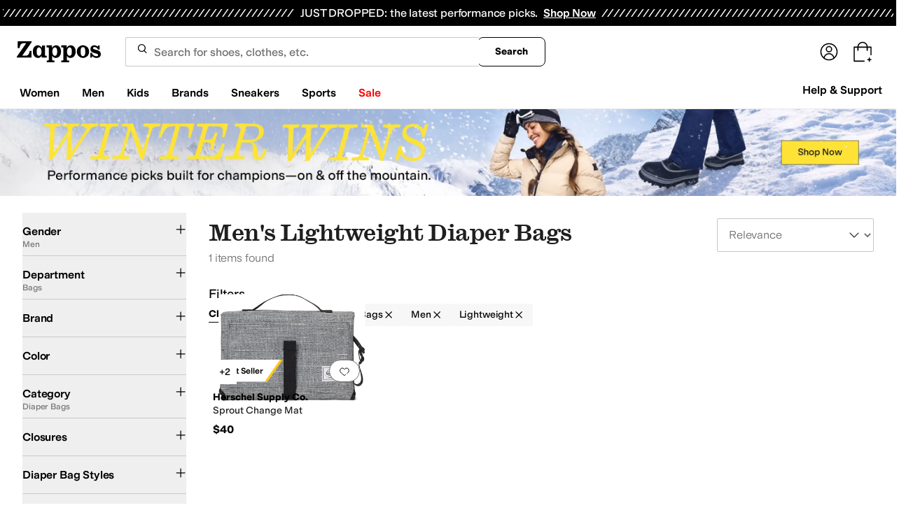

--- FILE ---
content_type: text/html; charset=utf-8
request_url: https://www.zappos.com/men-diaper-bags/COjWARCC2gE6AusOwAEC4gIEAQIYBw.zso
body_size: 120607
content:
<!doctype html><!-- zfc urlrewrite off --><html lang="en-US" data-marketplace="Zappos"  data-theme="zapr25"  class=""><head><!-- ZFC --><script type="text/javascript">
(function(a){var b={},c=encodeURIComponent,d=a.zfcUUID,e,f=a.location.href;a.onerror=function(a,g,h,i,j){return e="/err.cgi",a&&(e+="?msg="+c(a),g&&(e+="&url="+c(g),h&&(e+="&line="+c(h)),i&&(e+="&column="+c(i))),j&&(j.name&&(e+="&name="+c(j.name)),j.stack&&(e+="&stack="+c(j.stack))),d&&(e+="&uuid="+c(d)),f&&(e+="&location="+c(f)),b[e]||(b[e]=1,(new Image).src=e)),!0};if(a.console&&console.error){var g=console.error;console.error=function(){(new Image).src="/err.cgi?ce="+c(JSON.stringify(arguments))+"&location="+c(f),g.apply(this,arguments)}}})(window)</script><script type="text/javascript">
var zfcCookieDomain='.zappos.com', bmv={}, a9ab=1, pdi=3;
</script>
<script type="text/javascript">
  var zfcUUID = function(){var a=function(){return((1+Math.random())*65536|0).toString(16).substring(1)};return a()+a()+"-"+a()+"-"+a()+"-"+a()+"-"+a()+a()+a()}();
  var zfcUPU = '/men-diaper-bags/COjWARCC2gE6AusOwAEC4gIEAQIYBw.zso';
  var zfcAHW = [{h: 'a1.zassets.com', r:   3}, {h: 'a2.zassets.com', r:   3}, {h: 'a3.zassets.com', r:   4}];
  var hydraTests = [];
  var zfc = [];
  zfc.push(['initialize', '1769974234647', (new Date).getTime(), 'marty_live_zappos_ssl', 'www.zappos.com', zfcUPU, '7aafbf16-ffa4-11f0-a308-d112715300bf', zfcUUID]);
  zfc.push(['setEventUrl', '/event.cgi']);
</script><script type="text/javascript">
(function(a,b){function e(){a.K2={cookieDomain:a.zfcCookieDomain,clickCookie:"click",clickAckCookie:"clickAck",hydra:{testParam:"zfcTest"},tryst:{read:"holmes",write:"watson"}},a.todo=[],a.impq=[]}function f(){var b=[];return a.rq&&(g(a.rq)?b=a.rq:a.rq.list&&g(a.rq.list)&&(b=a.rq.list)),b}function g(a){return Object.prototype.toString.call(a)=="[object Array]"}function h(){return d=!0,b.write('<script src="'+c+'" type="text/javascript"></scr'+"ipt>"),!0}function i(b){if(!d){var c,e,f=a.zfcUPU||a.location.toString();b.url&&(c=new RegExp(b.url),e=c.test(f)),(e||!b.url||b.pre||b.post)&&h()}}function j(){var b,c,d=a.hydraTests||[];for(b=0,c=d.length;b<c;b++)if(i(d[b]))return!0}function k(){var a;d||(d=!0,a=b.createElement("script"),a.type="text/javascript",a.src=c,a.async=!0,(b.getElementsByTagName("head")[0]||b.getElementsByTagName("body")[0]).appendChild(a))}function l(){a.zfc&&a.zfc.push(["createWindowId",a.zfcUUID]),e(),a.Gasherbrum.load("sync")}"use strict";var c="/karakoram/js/main.7d31c52.js",d=!1;a.hq={list:[],addTest:function(b){a.hydraTests.push(b),i(b)},push:function(a){var b=a.shift();this[b]&&typeof this[b]=="function"?this[b].apply(this,a):(a.unshift(b),this.list.push(a))}},a.rq={list:f(),push:function(a){this.list.push(a),d||h()}},a.Gasherbrum={load:function(a){a==="sync"?j():a==="async"&&k()}},l()})(window,document)</script><meta charset="utf-8"><meta name="viewport" content="initial-scale=1,maximum-scale=5"> <title>Men&#x27;s Lightweight Diaper Bags + FREE SHIPPING | Zappos.com</title><link rel="canonical" href="https://www.zappos.com/men-diaper-bags/COjWARCC2gE6AusOwAEC4gIEAQIYBw.zso" data-rh="true"/><meta name="description" content="Free shipping BOTH ways on Diaper Bags, Men, Lightweight from our vast selection of styles. Fast delivery, and 24/7/365 real-person service with a smile. Click or call 800-927-7671." data-rh="true"/><meta name="branch:deeplink:zso" content="/men-diaper-bags/COjWARCC2gE6AusOwAEC4gIEAQIYBw.zso" data-rh="true"/><meta name="branch:deeplink:$android_deeplink_path" content="com.zappos.android/search" data-rh="true"/><meta name="robots" content="noarchive" data-rh="true"/> <link href="https://m.media-amazon.com" rel="preconnect" crossorigin><link href="https://amazon.zappos.com" rel="preconnect" crossorigin><script>(function(w,d,s,l,i){w[l]=w[l]||[];w[l].push({'gtm.start':new Date().getTime(),event:'gtm.js'});var f=d.getElementsByTagName(s)[0],j=d.createElement(s),dl=l!='dataLayer'?'&l='+l:'';j.async=true;j.src='https://www.googletagmanager.com/gtm.js?id='+i+dl;f.parentNode.insertBefore(j,f);})(window,document,'script','dataLayer','GTM-M3HN5KQH');</script><script>document.body.classList.add('jsEnabled');</script><script>window.zfcSessionId = '000649c83d84a6560000000000023896';</script><script>window.__INITIAL_STATE__ = {"account":{"customerInfo":null,"giftCardBalance":null,"giftCardRedeemCode":"","giftCardRedeemError":"","isGiftCardRedeemed":false,"isGiftCardRedeemLoading":false,"cancelOrReturnItems":[],"isLoading":false,"previousOrderAction":"ORDER_ACTION_NONE","isRequestingZawPromotions":false,"zawPromotions":null,"zawPromotionsStatus":null},"address":{"formItem":{},"isLoading":false,"isLoaded":false,"savedAddresses":[]},"ads":{"queuedAds":[],"adCustomerId":null,"adEmailHash":null},"amethyst":{"queue":[]},"ask":{"loading":true},"authentication":null,"autoComplete":{},"autofacet":{"hasRemovedGender":false,"hasRemovedOtherAutofacet":false},"badges":{"metadata":[{"id":"ZBD","name":"25th Exclusive","styles":[{"foregroundColor":"#000000"}],"className":"after:border-r-blue-400","tooltip":"This item is in celebration of Zappos' 25th birthday"},{"id":"OZ","name":"Only on Zappos","styles":[{"foregroundColor":"#000000"}],"className":"after:border-r-purple-400","tooltip":"This item is only sold on Zappos"},{"id":"BS","name":"Best Seller","styles":[{"foregroundColor":"#000000"}],"className":"after:border-r-yellow-400","tooltip":"This item is a top seller in its category"},{"id":"NWC","name":"New Color","styles":[{"foregroundColor":"#000000"}],"className":"after:border-r-[#FD5BD4]","tooltip":"This color has been on Zappos for 14 days or less"},{"id":"NEW","name":"New Arrival","styles":[{"foregroundColor":"#000000"}],"className":"after:border-r-green-300","tooltip":"This item has been on Zappos for 14 days or less"}]},"brandPage":{"isLoaded":false,"notifyEmail":{"isValid":null,"emailAddress":null,"submitted":false}},"cart":{"isLoaded":false,"cartObj":{},"cartCount":null,"error":null,"isCartCountLoaded":false,"isCartCountLoading":false},"checkoutData":{"cartType":null,"estimate":{"shippingDowngrade":{}},"giftOptions":{},"isLoaded":false,"isLoading":false,"isAfterPayLoaded":false,"isAfterPayButtonLoaded":false,"isAmazonPayLoaded":false,"isAmazonPayRedirecting":false,"links":{},"paymentMethodType":"CREDIT_CARD","purchase":{},"selectedAddressId":null,"selectedPaymentInstrumentId":null,"selectedShipOptionId":null,"shipOptions":{},"useAsDefaults":false,"usePromoBalance":true,"usePromoBalanceIsLoading":false,"maxAvailableStep":50},"client":{"request":null,"initialRoute":{"originalUrl":"\u002Fmen-diaper-bags\u002FCOjWARCC2gE6AusOwAEC4gIEAQIYBw.zso","upstreamUrl":"\u002Fmen-diaper-bags\u002FCOjWARCC2gE6AusOwAEC4gIEAQIYBw.zso"}},"cookies":{},"customer":false,"deviceProps":{"viewportWidth":null,"viewportHeight":null,"screenWidth":null,"screenHeight":null,"layout":null,"hfLayout":null,"touchDetected":false},"drop":{"inProgress":false},"eGiftCards":{},"emergencyBanner":{"data":true},"environmentConfig":{"checkout":{"zpotHost":"https:\u002F\u002Fzpot-na-prod.zappos.com"},"rum":{"guestRoleArn":"arn:aws:iam::674457004243:role\u002FRUM-Monitor-us-east-1-674457004243-8932397957761-Unauth","identityPoolId":"us-east-1:43ccfb21-7e37-4aa6-b33f-c46f2a820033","appMonitorId":"770a0f34-c5b4-4402-b0cf-d822c189dfb2","region":"us-east-1"},"unleashClientKey":"*:production.43a607fd61a640bf04e96a7258c6d112e65503b4ac6c70d53dc2a7a3","kratos":{"origin":"https:\u002F\u002Fwww.zappos.com\u002Fkratos"},"api":{"account":{"url":"https:\u002F\u002Famazon.zappos.com","akamaiUrl":"https:\u002F\u002Fmafia.zappos.com","siteId":1,"subsiteId":17},"calypso":{"url":"https:\u002F\u002Fprod.olympus.zappos.com","akamaiUrl":"https:\u002F\u002Fwww.zappos.com\u002Fmobileapi\u002Folympus","siteId":1,"subsiteId":17},"cloudcatalog":{"url":"\u002Fdirectapi\u002Fcloudcatalog","v2url":"https:\u002F\u002Fapig.cloudcatalog.zappos.com","siteId":1,"subsiteId":17},"reviewSubmit":{"url":"https:\u002F\u002Fapi.prod.cassiopeia.ugc.zappos.com\u002Fcloudreviews"},"reviewDisplay":{"url":"https:\u002F\u002Fapi.prod.cassiopeia.ugc.zappos.com\u002Fdisplay"},"reviewSummary":{"url":"https:\u002F\u002Fprod-reviewsummary.mkt.zappos.com"},"legacyReviewSubmit":{"url":"https:\u002F\u002Freviews.zcloudcat.com\u002Fcloudreviews"},"mafia":{"url":"https:\u002F\u002Famazon.zappos.com\u002Fmobileapi","amazonUrl":"https:\u002F\u002Famazon.zappos.com\u002Fmobileapi","akamaiUrl":"https:\u002F\u002Fmafia.zappos.com\u002Fmobileapi","siteId":1,"subsiteId":17},"zcs":{"url":"https:\u002F\u002Famazon.zappos.com\u002Fmobileapi","directUrl":"https:\u002F\u002Fzcs-prod.olympus.zappos.com","siteId":1,"subsiteId":17},"janus":{"url":"https:\u002F\u002Fjanus.zappos.com"},"sponsoredAds":{"url":"https:\u002F\u002Fwww.zappos.com\u002Fdirectapi\u002Fads"},"opal":{"url":"https:\u002F\u002Fopal.zappos.com"},"unleash":{"appName":"marty","url":"https:\u002F\u002Fedge.flags.zappos.app\u002Fapi\u002Ffrontend","clientKey":"*:production.43a607fd61a640bf04e96a7258c6d112e65503b4ac6c70d53dc2a7a3"}},"isMartyEnvProduction":true,"isMockApi":false,"imageServer":{"url":"https:\u002F\u002Fwww.zappos.com"},"titaniteConfig":{"amethystEnv":{"marketplace":"zappos","stage":"prod"},"addEventTimeout":100},"canonical":{"host":"www.zappos.com","nonSecureUrl":"http:\u002F\u002Fwww.zappos.com","url":"https:\u002F\u002Fwww.zappos.com"},"akitaKey":"82d48292-c2b6-493d-82f7-6beb65300958","env":{}},"error":null,"exchange":{"preExchangeInfo":{},"postExchangeInfo":{},"isExchangeSubmitting":false,"labelInfo":{},"isExchangeError":false,"productBundleResponse":{},"asinSelectedForExchange":null,"isInitExchangeDataReady":false,"isExchangeErrorMessageDisplay":false},"exchangesData":{"selectedAddressId":null,"confirmedAddressId":null,"canCancelAddress":true,"canChangeAddress":true,"postExchangeInfo":{}},"facets":{"toDisplay":[],"chosenFacetGroup":null,"requestedUrl":"\u002Fmen-diaper-bags\u002FCOjWARCC2gE6AusOwAEC4gIEAQIYBw.zso","mobileFacetSortToggled":false,"sizingFacetGroupToggled":false,"navigation":{"sizing":[],"core":[],"zEverythingElse":[]},"facetUrlQueryParams":null,"facetUrlPath":null},"facetsV2":{"requestedUrl":"\u002Fmen-diaper-bags\u002FCOjWARCC2gE6AusOwAEC4gIEAQIYBw.zso","navigationV2":[{"facetField":"txAttrFacet_Gender","facetFieldDisplayName":"Gender","symbolicSizingField":false,"facetUrl":"\u002Fdiaper-bags\u002FCOjWARCC2gE6AusO4gIDAQIH.zso","values":[{"name":"Men","count":1,"confidence":0,"selected":true,"facetUrl":"\u002Fdiaper-bags\u002FCOjWARCC2gE6AusO4gIDAQIH.zso","displayName":"Men"},{"name":"Women","count":1,"confidence":0,"selected":false,"facetUrl":"\u002Fwomen-diaper-bags\u002FCOjWARCC2gE6AusOwAEB4gIEAQIYBw.zso","displayName":"Women"}],"isExpanded":false},{"facetField":"zc1","facetFieldDisplayName":"Department","symbolicSizingField":false,"facetUrl":"\u002Fmen-diaper-bags\u002FEILaAToC6w7AAQLiAgMCGAc.zso","values":[{"name":"Bags","count":1,"confidence":0,"selected":true,"facetUrl":"\u002Fmen-diaper-bags\u002FEILaAToC6w7AAQLiAgMCGAc.zso","displayName":"Bags"}],"isExpanded":false},{"facetField":"realBrandNameFacet","facetFieldDisplayName":"Brand","symbolicSizingField":false,"facetUrl":"\u002Fmen-diaper-bags\u002FCOjWARCC2gE6AusOwAEC4gIEAQIYBw.zso","values":[{"name":"Herschel Supply Co.","count":1,"confidence":0,"selected":false,"facetUrl":"\u002Fherschel-supply-co-men-diaper-bags\u002FCOjWARCC2gE6AusOYgKFG8ABAuICBQECDBgH.zso","displayName":"Herschel Supply Co."}],"isExpanded":false},{"facetField":"colorFacet","facetFieldDisplayName":"Color","symbolicSizingField":false,"facetUrl":"\u002Fmen-diaper-bags\u002FCOjWARCC2gE6AusOwAEC4gIEAQIYBw.zso","values":[{"name":"Gray","count":1,"confidence":0,"selected":false,"facetUrl":"\u002Fmen-gray-diaper-bags\u002FCOjWARCC2gE6AusOQgEIwAEC4gIFAQIIGAc.zso","displayName":"Gray"}],"isExpanded":false},{"facetField":"zc2","facetFieldDisplayName":"Category","symbolicSizingField":false,"facetUrl":"\u002Fmen-bags\u002FCOjWAToC6w7AAQLiAgMBGAc.zso","values":[{"name":"Diaper Bags","count":1,"confidence":0,"selected":true,"facetUrl":"\u002Fmen-bags\u002FCOjWAToC6w7AAQLiAgMBGAc.zso","displayName":"Diaper Bags"}],"isExpanded":false},{"facetField":"txAttrFacet_Closures","facetFieldDisplayName":"Closures","symbolicSizingField":false,"facetUrl":"\u002Fmen-diaper-bags\u002FCOjWARCC2gE6AusOwAEC4gIEAQIYBw.zso","values":[{"name":"Hook and Loop","count":1,"confidence":0,"selected":false,"facetUrl":"\u002Fmen-diaper-bags\u002FCOjWARCC2gE6BKEO6w7AAQLiAgUBAhgHBw.zso","displayName":"Hook and Loop"}],"isExpanded":false},{"facetField":"txAttrFacet_DiaperBagStyles","facetFieldDisplayName":"Diaper Bag Styles","symbolicSizingField":false,"facetUrl":"\u002Fmen-diaper-bags\u002FCOjWARCC2gE6AusOwAEC4gIEAQIYBw.zso","values":[{"name":"Diaper Bag Accessories","count":1,"confidence":0,"selected":false,"facetUrl":"\u002Fmen-diaper-bags\u002FCOjWARCC2gE6BLge6w7AAQLiAgUBAhgHBw.zso","displayName":"Diaper Bag Accessories"}],"isExpanded":false},{"facetField":"txAttrFacet_Features","facetFieldDisplayName":"Features","symbolicSizingField":false,"facetUrl":"\u002Fmen-diaper-bags\u002FCOjWARCC2gHAAQLiAgMBAhg.zso","values":[{"name":"Lightweight","count":1,"confidence":0,"selected":true,"facetUrl":"\u002Fmen-diaper-bags\u002FCOjWARCC2gHAAQLiAgMBAhg.zso","displayName":"Lightweight"},{"name":"Recycled Material","count":6,"confidence":0,"selected":false,"facetUrl":null,"facetZsoUrl":"\u002Ffilters\u002Fmen-diaper-bags\u002FCOjWARCC2gE6BOsOgA_AAQLiAgQBAhgH.zso","displayName":"Recycled Material"},{"name":"Sets","count":3,"confidence":0,"selected":false,"facetUrl":null,"facetZsoUrl":"\u002Ffilters\u002Fmen-diaper-bags\u002FCOjWARCC2gE6BOsO_w7AAQLiAgQBAhgH.zso","displayName":"Sets"}],"isExpanded":false},{"facetField":"txAttrFacet_StraporHandleStyle","facetFieldDisplayName":"Strap or Handle Style","symbolicSizingField":false,"facetUrl":"\u002Fmen-diaper-bags\u002FCOjWARCC2gE6AusOwAEC4gIEAQIYBw.zso","values":[{"name":"Single Strap","count":1,"confidence":0,"selected":false,"facetUrl":"\u002Fmen-diaper-bags\u002FCOjWARCC2gE6BOsOoxPAAQLiAgUBAhgHBw.zso","displayName":"Single Strap"}],"isExpanded":false},{"facetField":"priceFacet","facetFieldDisplayName":"Price","symbolicSizingField":false,"facetUrl":"\u002Fmen-diaper-bags\u002FCOjWARCC2gE6AusOwAEC4gIEAQIYBw.zso","values":[{"name":"$50.00 and Under","count":1,"confidence":0,"selected":false,"facetUrl":"\u002Fmen-diaper-bags\u002FCOjWARCC2gE6AusOagEEwAEC4gIFAQIYBw0.zso","displayName":"$50.00 and Under"},{"name":"$100.00 and Under","count":1,"confidence":0,"selected":false,"facetUrl":"\u002Fmen-diaper-bags\u002FCOjWARCC2gE6AusOagEDwAEC4gIFAQIYBw0.zso","displayName":"$100.00 and Under"},{"name":"$200.00 and Under","count":1,"confidence":0,"selected":false,"facetUrl":"\u002Fmen-diaper-bags\u002FCOjWARCC2gE6AusOagECwAEC4gIFAQIYBw0.zso","displayName":"$200.00 and Under"}],"isExpanded":false}],"facetUrlQueryParams":null,"facetUrlPath":null,"shouldCollapseOnNextResponse":false},"feedback":{},"filters":{"breadcrumbs":[{"removeUrl":"\u002Fmen\u002FOgLrDsABAuICAhgH.zso","removeName":"Remove zc1","name":"Bags","autoFaceted":false},{"removeUrl":"\u002Fmen-bags\u002FCOjWAToC6w7AAQLiAgMBGAc.zso","removeName":"Remove zc2","name":"Diaper Bags","autoFaceted":false},{"removeUrl":"\u002Fdiaper-bags\u002FCOjWARCC2gE6AusO4gIDAQIH.zso","removeName":"Remove txAttrFacet_Gender","name":"Men","autoFaceted":false},{"removeUrl":"\u002Fmen-diaper-bags\u002FCOjWARCC2gHAAQLiAgMBAhg.zso","removeName":"Remove txAttrFacet_Features: Lightweight","name":"Lightweight","autoFaceted":false}],"page":0,"pageCount":1,"si":null,"selected":{"singleSelects":{"txAttrFacet_Gender":["Men"],"zc2":["Diaper Bags"],"zc1":["Bags"]},"multiSelects":{"txAttrFacet_Features":["Lightweight"]}},"sort":{},"autocorrect":{},"executedSearchUrl":"\u002Fmen-diaper-bags\u002FCOjWARCC2gE6AusOwAEC4gIEAQIYBw.zso","urlFilterMapping":{"\u002Fmen-diaper-bags\u002FCOjWARCC2gE6AusOwAEC4gIEAQIYBw.zso":{"selected":{"singleSelects":{"txAttrFacet_Gender":["Men"],"zc2":["Diaper Bags"],"zc1":["Bags"]},"multiSelects":{"txAttrFacet_Features":["Lightweight"]}},"term":"","sort":{},"page":0}},"filterToZsoMapping":{"{\"txAttrFacet_Gender\":[\"Men\"],\"zc2\":[\"Diaper Bags\"],\"zc1\":[\"Bags\"],\"txAttrFacet_Features\":[\"Lightweight\"]}||{}|0":"\u002Fmen-diaper-bags\u002FCOjWARCC2gE6AusOwAEC4gIEAQIYBw.zso"},"isSingleSelectCompleted":false,"originalTerm":"","term":"","honeTag":"Men's Lightweight Diaper Bags","seoText":"","staleProducts":false,"requestedUrl":"\u002Fmen-diaper-bags\u002FCOjWARCC2gE6AusOwAEC4gIEAQIYBw.zso","bestForYouSortEligible":false,"applySavedFilters":true,"shouldUrlUpdate":true,"bestForYou":true,"wasSaveFiltersToggled":false,"pills":null,"seoData":{"copy":"","h1Tag":"Men's Lightweight Diaper Bags"},"termLander":false,"savedsizes":{"id":"","applied":false,"filters":{}},"clearAllFilters":false,"refetchSearch":false},"giftOptions":{"giftOptions":{},"isLoading":false,"isLoaded":false},"headerFooter":{"content":{"Header":{"pageType":null,"pageHeading":null,"pageTitle":null,"canonicalUrl":null,"subPageType":null,"keywords":"","description":null,"pageLayout":"Header","brandName":null,"customerAuth":null,"fullWidth":null,"fullBleed":null,"slotData":{"customer-service-menu":{"pf_rd_p":"1949bf03-6f41-4b09-aadf-3bf757dd3859","subNavMenu":[{"zso":"","link":"\u002Fc\u002Freturn-trans-options","text":"Return Options"},{"zso":"","link":"\u002Fc\u002Fgeneral-questions","text":"FAQs"},{"zso":"","link":"\u002Fsurvey\u002Ftake\u002Fzappos-voc?source=header","text":"Give Us Feedback"}],"heading":{"zso":"","link":"\u002Fc\u002Fcustomer-service","text":"Help & Support"},"pf_rd_r":null,"componentName":"subNavMenu","creativeID":"76ce4855-c5ec-49eb-9bcb-d41de499a6cc"},"header-1":{"image":null,"alt":null,"link":"\u002Fc\u002Fvip","gae":"Header-GB-Rewards-030419","type":null,"creativeID":"a22cdcf1-924f-4331-b253-b43f42db62b3","bgcolor":null,"pf_rd_p":"9ac80bcc-025a-47f3-8e7a-fe4c8e86804a","texts":[{"copy":"Join Zappos VIP","type":"bold"},{"copy":"& Get Expedited Shipping + Earn Points on Every Order! Learn More."}],"retina":null,"pf_rd_r":null,"componentName":"banner","linktext":null},"header-3":{"pf_rd_p":"9944afd6-be88-486f-9fd1-872da4066855","subNavMenu":[{"zso":"","link":"\u002Fc\u002Freturn-trans-options","text":"Return Options"},{"zso":"","link":"\u002Fc\u002Fgeneral-questions","text":"FAQs"},{"zso":"","link":"\u002Fsurvey\u002Ftake\u002Fzappos-voc?source=header","text":"Give Us Feedback"}],"heading":{"zso":"","link":"\u002Fc\u002Fcustomer-service","text":"Help & Support"},"pf_rd_r":null,"componentName":"subNavMenu","creativeID":"76ce4855-c5ec-49eb-9bcb-d41de499a6cc"},"header-5":{"dashboardUrl":"\u002Fc\u002Fvip-dash","enrollCopy":"Join today to start earning!","pf_rd_p":"c4062b71-59eb-4044-831c-7fd4676f3434","pf_rd_r":null,"signinCopy":"Sign in to get started!","cartCopy":"Check out to earn Zappos VIP points worth up to \u003Cspan class=\"emphasis\"\u003E${pointsForCurrentPage}\u003C\u002Fspan\u003E in VIP codes.","pdpCopy":"Earn Zappos VIP points worth up to \u003Cspan class=\"emphasis\"\u003E${pointsForCurrentPage}\u003C\u002Fspan\u003E in VIP codes on this item.","componentName":"vipRewardsTransparency","cartModalCopy":"Check out to earn up to \u003Cspan class=\"emphasis\"\u003E${pointsForModal}\u003C\u002Fspan\u003E in VIP points","creativeID":"b252267a-5c65-419c-b790-ca73173a5044","account":{"cta":"Become a Zappos VIP for \u003Cspan class=\"emphasis\"\u003EFREE\u003C\u002Fspan\u003E!","copy":"VIP members get Free Expedited Shipping on every order and more!"}},"header-9":{"pf_rd_p":"b91943d5-1fb5-4444-81e7-9ee3fb773cb7","genericlink":["\u002Fc\u002Fshipping-and-returns"],"pf_rd_r":null,"componentName":"dynamicRewardsBannerContent","creativeID":"94aa67a9-4350-43e4-918d-5d63f48a03c3","generic":["Every Zappos order comes with FAST, FREE Shipping, plus a FREE 365-Day Return Policy! **More About Shipping & Returns**"]},"logo":{"images":[{"src":"https:\u002F\u002Fm.media-amazon.com\u002Fimages\u002FG\u002F01\u002FZappos\u002F2025\u002Fzappos-logo-new\u002FNewstlogonpadding-zappos-2025-crop_.svg","alt":"Welcome! Go to the Zappos homepage!","width":"120","gae":"header logo","href":"\u002F","height":"30"}],"pf_rd_p":"75bf294e-6231-4158-a7a6-46262813d75a","pf_rd_r":null,"componentName":"images","creativeID":"c60a6243-5cb4-40a8-8a0b-5bde7a3d43fe"},"navmenu":{"pf_rd_p":"b938054a-89db-4f1a-9ad5-b4518c5a97bf","navMenu":[{"link":"\u002Fwomens","searchurl":"txAttrFacet_Gender\u002FWomen","gae":"empty","subNavMenuItems":[{"pf_rd_p":"ed53a624-b772-4feb-a737-a9fff31e6fb4","subNavMenu":[{"zso":"","link":"\u002Fwomen-shoes\u002FCK_XAcABAeICAgEY.zso","gae":"GH-NAV-1-WomensShoes-012326-AllShoes","text":"All Women's Shoes"},{"zso":"","link":"\u002Fwomen-running-shoes\u002FCK_XARC81wEY0O4BwAEB4gIEAQIDGA.zso","gae":"GH-NAV-1-WomensShoes-012326-RunningShoes","text":"Running Shoes"},{"zso":"","link":"\u002Fwomen-lifestyle-sneakers\u002FCK_XARC81wEYz-4BwAEB4gIEAQIDGA.zso","gae":"GH-NAV-1-WomensShoes-012326-LifestyleSneakers","text":"Lifestyle Sneakers"},{"zso":"","link":"\u002Fwomen-boots\u002FCK_XARCz1wHAAQHiAgMBAhg.zso","gae":"GH-NAV-1-WomensShoes-012326-Boots","text":"Boots"},{"zso":"","link":"\u002Fwomen-flats\u002FCK_XARC11wHAAQHiAgMBAhg.zso","gae":"GH-NAV-1-WomensShoes-012326-Flats","text":"Flats"},{"zso":"","link":"\u002Fwomen-clogs\u002FCK_XARC01wHAAQHiAgMBAhg.zso","gae":"GH-NAV-1-WomensShoes-012326-Clogs","text":"Clogs"},{"zso":"","link":"\u002Fwomen-shoes\u002FCK_XAToC4CfAAQHiAgMBGAc.zso","gae":"GH-NAV-1-WomensShoes-012326-Mules","text":"Mules"},{"zso":"","link":"\u002Fwomen-loafers\u002FCK_XARC21wHAAQHiAgMBAhg.zso","gae":"GH-NAV-1-WomensShoes-012326-Loafers","text":"Loafers"},{"zso":"","link":"\u002Fwomen-heels\u002FCK_XARC41wHAAQHiAgMBAhg.zso","gae":"GH-NAV-1-WomensShoes-012326-Heels","text":"Heels"},{"zso":"","link":"\u002Fwomen-sandals\u002FCK_XARC51wHAAQHiAgMBAhg.zso","gae":"GH-NAV-1-WomensShoes-012326-Sandals","text":"Sandals"},{"zso":"","link":"\u002Fwomen-slippers\u002FCK_XARC71wHAAQHiAgMBAhg.zso","gae":"GH-NAV-1-WomensShoes-012326-Slippers","text":"Slippers"}],"heading":{"zso":"","link":"","text":"Shoes"},"pf_rd_r":null,"componentName":"subNavMenu","creativeID":"635a5a63-08d6-4caf-83c3-00818669bb84"},{"pf_rd_p":"70d67252-4a42-4c17-81c6-22c40daaad1c","subNavMenu":[{"zso":"","link":"\u002Fwomen-clothing\u002FCKvXAcABAeICAgEY.zso?s=isNew%2Fdesc%2FgoLiveDate%2Fdesc%2FrecentSalesStyle%2Fdesc%2F","gae":"GN-080725-Womens-Clothing-AllWomensClothing","text":"All Women's Clothing"},{"zso":"","link":"\u002Fwomen-dresses\u002FCKvXARDE1wHAAQHiAgMBAhg.zso?s=isNew%2Fdesc%2FgoLiveDate%2Fdesc%2FrecentSalesStyle%2Fdesc%2F&si=6642563&sy=1","text":"Dresses"},{"zso":"","link":"\u002Fwomen-sweaters\u002FCKvXARDQ1wHAAQHiAgMBAhg.zso?s=isNew%2Fdesc%2FgoLiveDate%2Fdesc%2FrecentSalesStyle%2Fdesc%2F","text":"Sweaters"},{"zso":"","link":"\u002Fwomen-coats-outerwear\u002FCKvXARDH1wHAAQHiAgMBAhg.zso?s=isNew%2Fdesc%2FgoLiveDate%2Fdesc%2FrecentSalesStyle%2Fdesc%2F","text":"Coats & Outerwear"},{"zso":"","link":"\u002Fwomen-jeans\u002FCKvXARDI1wHAAQHiAgMBAhg.zso?s=isNew%2Fdesc%2FgoLiveDate%2Fdesc%2FrecentSalesStyle%2Fdesc%2F&si=6636999&sy=1","text":"Jeans & Denim"},{"zso":"","link":"\u002Fwomen-underwear-intimates\u002FCKvXARDG1wHAAQHiAgMBAhg.zso?s=isNew%2Fdesc%2FgoLiveDate%2Fdesc%2FrecentSalesStyle%2Fdesc%2F","text":"Intimates"},{"zso":"","link":"\u002Fwomen-skirts\u002FCKvXARDN1wHAAQHiAgMBAhg.zso?s=isNew%2Fdesc%2FgoLiveDate%2Fdesc%2FrecentSalesStyle%2Fdesc%2F","text":"Skirts"},{"zso":"","link":"\u002Fwomen-swimwear\u002FCKvXARDR1wHAAQHiAgMBAhg.zso?s=isNew%2Fdesc%2FgoLiveDate%2Fdesc%2FrecentSalesStyle%2Fdesc%2F","gae":"GN-080725-Womens-Clothing-Swimwear","text":"Swimwear & Cover Ups"},{"zso":"","link":"\u002Fwomen-pants\u002FCKvXARDK1wHAAQHiAgMBAhg.zso?s=isNew%2Fdesc%2FgoLiveDate%2Fdesc%2FrecentSalesStyle%2Fdesc%2F","gae":"GN-080725-Womens-Clothing-Pants","text":"Pants"},{"zso":"","link":"\u002Fwomen-clothing\u002FCKvXAToCnw3AAQHiAgMBGAc.zso?s=isNew%2Fdesc%2FgoLiveDate%2Fdesc%2FrecentSalesStyle%2Fdesc%2F","gae":"GN-080725-Womens-Clothing-Activewear","text":"Activewear"},{"zso":"","link":"\u002Fwomen-sleepwear\u002FCKvXARDJ1wHAAQHiAgMBAhg.zso?s=isNew%2Fdesc%2FgoLiveDate%2Fdesc%2FrecentSalesStyle%2Fdesc%2F","gae":"GN-080725-Womens-Clothing-Sleepwear","text":"Sleepwear"},{"zso":"","link":"\u002Fwomen-jumpsuits-rompers\u002FCKvXARCN3QHAAQHiAgMBAhg.zso?s=isNew%2Fdesc%2FgoLiveDate%2Fdesc%2FrecentSalesStyle%2Fdesc%2F","gae":"GN-080725-Womens-Clothing-Rompers","text":"Jumpsuits & Rompers"},{"zso":"","link":"\u002Fwomen-clothing\u002FCKvXAToCuRPAAQHiAgMBGAc.zso?s=isNew%2Fdesc%2FgoLiveDate%2Fdesc%2FrecentSalesStyle%2Fdesc%2F","gae":"GN-080725-Womens-Clothing-PlusSize","text":"Plus Size"},{"zso":"","link":"\u002Fwomen-clothing\u002FCKvXAToCnA3AAQHiAgMBGAc.zso?s=isNew%2Fdesc%2FgoLiveDate%2Fdesc%2FrecentSalesStyle%2Fdesc%2F","gae":"GN-080725-Womens-Clothing-Work-Safety-Apparel","text":"Work & Duty Apparel"}],"heading":{"zso":"","link":"","text":"Clothing"},"pf_rd_r":null,"componentName":"subNavMenu","creativeID":"ed6c308c-6f34-48e4-a4c7-6b456d907222"},{"pf_rd_p":"57087bf6-c45b-4117-b1c5-34eb0c6b8da2","subNavMenu":[{"zso":"","link":"\u002Fwomen-accessories\u002FCOfWAcABAeICAgEY.zso?s=isNew%2Fdesc%2FgoLiveDate%2Fdesc%2FrecentSalesStyle%2Fdesc%2F","text":"All Women's Accessories"},{"zso":"","link":"\u002Fwomen-handbags\u002FCOjWARCS1wHAAQHiAgMBAhg.zso?s=isNew%2Fdesc%2FgoLiveDate%2Fdesc%2FrecentSalesStyle%2Fdesc%2F","gae":"GH-NAV-WomensAccessories-080725-Handbags","text":"Handbags"},{"zso":"","link":"\u002Fwomen-backpacks\u002FCOjWARCQ1wHAAQHiAgMBAhg.zso?s=isNew%2Fdesc%2FgoLiveDate%2Fdesc%2FrecentSalesStyle%2Fdesc%2F","gae":"GH-NAV-WomensAccessories-080725-Backpacks","text":"Backpacks"},{"zso":"","link":"\u002Fwomen-wallets\u002FCOjWARCW1wHAAQHiAgMBAhg.zso?s=isNew%2Fdesc%2FgoLiveDate%2Fdesc%2FrecentSalesStyle%2Fdesc%2F","gae":"GH-NAV-WomensAccessories-080725-Wallets","text":"Wallets"},{"zso":"","link":"\u002Fwomen-jewelry\u002FCK7XAcABAeICAgEY.zso?s=isNew%2Fdesc%2FgoLiveDate%2Fdesc%2FrecentSalesStyle%2Fdesc%2F","gae":"GH-NAV-WomensAccessories-080725-Jewelry","text":"Jewelry"},{"zso":"","link":"\u002Fwomen-socks\u002FCKvXARDO1wHAAQHiAgMBAhg.zso?s=isNew%2Fdesc%2FgoLiveDate%2Fdesc%2FrecentSalesStyle%2Fdesc%2F","gae":"GH-NAV-WomensAccessories-080725-Socks","text":"Socks"},{"zso":"","link":"\u002Fwomen-hats\u002FCOfWARCJ1wHAAQHiAgMBAhg.zso?s=isNew%2Fdesc%2FgoLiveDate%2Fdesc%2FrecentSalesStyle%2Fdesc%2F","gae":"GH-NAV-WomensAccessories-080725-Hats","text":"Hats"},{"zso":"","link":"\u002Fwomen-gloves\u002FCOfWARCH1wHAAQHiAgMBAhg.zso?s=isNew%2Fdesc%2FgoLiveDate%2Fdesc%2FrecentSalesStyle%2Fdesc%2F","gae":"GH-NAV-WomensAccessories-080725-Gloves","text":"Gloves"},{"zso":"","link":"\u002Fwomen-belts\u002FCOfWARCG1wHAAQHiAgMBAhg.zso?s=isNew%2Fdesc%2FgoLiveDate%2Fdesc%2FrecentSalesStyle%2Fdesc%2F","gae":"GH-NAV-1-WomensAccessories-080725-Belts","text":"Belts"}],"heading":{"zso":"","link":"","text":"Accessories & More"},"pf_rd_r":null,"componentName":"subNavMenu","creativeID":"6b40c037-4e6e-4977-a694-fbc2276e1e1f"},{"pf_rd_p":"b5f60f58-0bc9-4501-b693-908c4d9d7ede","subNavMenu":[{"zso":"","link":"\u002Fbirkenstock-women\u002FWgLCAcABAeICAgsY.zso","gae":"GN-Womens-Trending-Birkenstock-120324","text":"Birkenstock"},{"zso":"","link":"\u002Fbrooks-women\u002FWgEawAEB4gICCxg.zso?s=isNew%2Fdesc%2FgoLiveDate%2Fdesc%2FrecentSalesStyle%2Fdesc%2F&si=6605364&sy=1","gae":"GN-Womens-Trending-Brooks-112625","text":"Brooks"},{"zso":"","link":"\u002Fhoka-women\u002FWgKXGsABAeICAgsY.zso?s=isNew%2Fdesc%2FgoLiveDate%2Fdesc%2FrecentSalesStyle%2Fdesc%2F&si=6554812&sy=1","gae":"GN-Womens-Trending-Hoka-110225","text":"HOKA"},{"zso":"","link":"\u002Ffilters\u002Fwomen\u002FWgVrmQOIJMABAeICAgsY.zso?s=isNew%2Fdesc%2FgoLiveDate%2Fdesc%2FrecentSalesStyle%2Fdesc%2F&si=6554548&sy=1","gae":"GN-Womens-Trending-NewBalance-110225","text":"New Balance"},{"zso":"","link":"\u002Fnike-women\u002FWgFvwAEB4gICCxg.zso?s=isNew%2Fdesc%2FgoLiveDate%2Fdesc%2FrecentSalesStyle%2Fdesc%2F&si=6597640%2C6597704%2C6608612%2C6597639%2C6606222%2C6606224%2C6608623%2C6597148%2C6597594%2C6597703%2C6597268%2C6597569%2C6597596%2C6597597%2C6597182%2C6597618%2C6606216%2C6597211%2C6608611%2C6597166%2C6597632%2C6597678%2C6597644%2C6597712%2C6597570%2C6597670%2C6606219%2C6597660%2C6597220%2C6597087%2C6608621%2C6608622%2C6597589%2C6597711%2C6597586%2C6597688&sy=1","gae":"GN-Womens-Trending-Nike-050925","text":"Nike"},{"zso":"","link":"\u002Fon-women\u002FWgLGH8ABAeICAgsY.zso?s=isNew%2Fdesc%2FgoLiveDate%2Fdesc%2FrecentSalesStyle%2Fdesc%2F&si=6548609&sy=1","gae":"GN-Womens-Trending-On-110225","text":"On"},{"zso":"","link":"\u002Fsam-edelman-women\u002FWgL4BMABAeICAgsY.zso?s=isNew%2Fdesc%2FgoLiveDate%2Fdesc%2FrecentSalesStyle%2Fdesc%2F&si=6304077&sy=1","gae":"GN-Womens-Trending-SamEdelman-110225","text":"Sam Edelman"},{"zso":"","link":"\u002Fugg-women\u002FWgKgAsABAeICAgsY.zso?s=isNew%2Fdesc%2FgoLiveDate%2Fdesc%2FrecentSalesStyle%2Fdesc%2F&si=6561919&sy=1","gae":"GN-Womens-Trending-UGG-112625","text":"UGG®"}],"heading":{"zso":"","link":"","text":"Trending Brands"},"pf_rd_r":null,"componentName":"subNavMenu","creativeID":"5b8c2e39-3076-459b-bb71-09ba51133034"},{"pf_rd_p":"dd35cadb-db0b-4222-b9c1-7bae5a417efa","subNavMenu":[{"zso":"","link":"\u002Fwomen\u002FwAEB4gIBGA.zso","gae":"GH-NAV-4-WomensShopBy-092723-ShopAll","text":"All Women's"},{"zso":"","link":"\u002Fwomen\u002FwAEB4gIBGA.zso?s=recentSalesStyle%2Fdesc%2F","gae":"GH-NAV-4-WomensShopby-092723-Bestsellers","text":"Bestsellers"},{"zso":"","link":"\u002Fwomen\u002FwAEB4gIBGA.zso?s=isNew%2Fdesc%2FgoLiveDate%2Fdesc%2FrecentSalesStyle%2Fdesc%2F","gae":"GH-NAV-4-WomensShopby-092723-NewArrivals","text":"New Arrivals"},{"zso":"","link":"\u002Frunning","gae":"GH-NAV-4-WomensShopBy-061925-RunningShop","text":"The Running Shop"},{"zso":"","link":"\u002Fc\u002Foutdoor","gae":"GH-NAV-4-WomensShopBy-061925_Outdoor","text":"The Outdoor Shop"},{"zso":"","link":"\u002Fc\u002Fwork-duty","gae":"GH-NAV-4-WomensShopBy-061925-Work-Duty","text":"Work & Duty Shop"},{"zso":"","link":"\u002Fwomen\u002FwAEBoAIF4gICGCQ.zso?s=recentSalesStyle%2Fdesc%2F","gae":"GH-NAV-4-WomensShopBy-091924-Topratedstyles","text":"Top-Rated Styles"},{"zso":"","link":"\u002Fwomen\u002FwAEB4AEB4gICGBw.zso?s=relevance%2Fdesc","gae":"GH-NAV-4-WomensShopBy-092723-Sale","text":"Sale"}],"heading":{"zso":"","link":"","text":"Shop By"},"pf_rd_r":null,"componentName":"subNavMenu","creativeID":"f82c13de-c017-4ce0-b009-ca14486c6828"},{"pf_rd_p":"01c370e8-f9b3-4196-82c2-f2c457b084c7","subNavMenu":[],"heading":{"zso":"","link":"\u002Fc\u002Fe-gift-cards","gae":"GH-NAV-4-Womens-072725-GiftCards","text":"E-Gift Cards"},"pf_rd_r":null,"componentName":"subNavMenu","creativeID":"1a00dd9b-97d0-4d27-b93a-61e9faad2c08"},{"random":null,"timer":null,"bgcolor":"#000000","pf_rd_p":"f58db830-6edf-4085-8274-ab09c13824d5","clickmes":[{"image":"https:\u002F\u002Fm.media-amazon.com\u002Fimages\u002FI\u002F71V6OK5HmjL._AC_SR330,340_SR350,350,1,B_BR-10_.jpg","link":"\u002Fugg-women\u002FWgKgAsABAeICAgsY.zso?si=6562881,6563548,5146514,83599,5373727,6562033,6561941,6624833,6562866,3635354,3621466,3621456&sy=1","alt":"","gae":"GNA-020126-NavWomen-BP-UGG","maintext":"Shop Women's UGG"}],"pf_rd_r":null,"display":null,"componentName":"clickmes","type":"headernav","title":null,"creativeID":"1e3435f2-2392-4b35-8f2a-298aedaa87a1","calltoaction":null},{"random":null,"timer":null,"bgcolor":"#000000","pf_rd_p":"5ec72fc0-5d75-4859-9e71-49e438f076bc","clickmes":[{"image":"https:\u002F\u002Fm.media-amazon.com\u002Fimages\u002FI\u002F611X06VbU0L._AC_SR330,340_SR350,350,1,B_BR-10_.jpg","link":"\u002Fcrocs-women\u002FWgKDB8ABAeICAgsY.zso?s=isNew%2Fdesc%2FgoLiveDate%2Fdesc%2FrecentSalesStyle%2Fdesc%2F&si=6643491&sy=1","alt":"","gae":"GNB-020126-NavWomen-MTG-Crocs","maintext":"Shop Women's Crocs"}],"pf_rd_r":null,"display":null,"componentName":"clickmes","type":"headernav","title":null,"creativeID":"c44eafbd-352f-4406-a7e0-ee366a44714d","calltoaction":null}],"text":"Women"},{"link":"\u002Fmens","searchurl":"txAttrFacet_Gender\u002FMen","subNavMenuItems":[{"pf_rd_p":"19bceb00-0a56-41a6-b4cb-0adb0dd61940","subNavMenu":[{"zso":"","link":"\u002Fmen-shoes\u002FCK_XAcABAuICAgEY.zso","gae":"GH-NAV-1-MensShoes-012326-AllShoes","text":"All Men's Shoes"},{"zso":"","link":"\u002Fmen-running-shoes\u002FCK_XARC81wEY0O4BwAEC4gIEAQIDGA.zso","gae":"GH-NAV-1-MensShoes-012326-RunningShoes","text":"Running Shoes"},{"zso":"","link":"\u002Fmen-lifestyle-sneakers\u002FCK_XARC81wEYz-4BwAEC4gIEAQIDGA.zso","gae":"GH-NAV-1-MensShoes-012326-LifestyleSneakers","text":"Lifestyle Sneakers"},{"zso":"","link":"\u002Fmen-boots\u002FCK_XARCz1wHAAQLiAgMBAhg.zso","gae":"GH-NAV-1-MensShoes-012326-Boots","text":"Boots"},{"zso":"","link":"\u002Fmen-hiking\u002FCK_XARCA9gHAAQLiAgMBAhg.zso","gae":"GH-NAV-1-MensShoes-012326-Hiking","text":"Hiking"},{"zso":"","link":"\u002Fmen-loafers\u002FCK_XARC21wHAAQLiAgMBAhg.zso","gae":"GH-NAV-1-MensShoes-012326-Loafers","text":"Loafers"},{"zso":"","link":"\u002Fmen-oxfords\u002FCK_XARC31wHAAQLiAgMBAhg.zso","gae":"GH-NAV-1-MensShoes-012326-Oxfords","text":"Oxfords"},{"zso":"","link":"\u002Fmen-sandals\u002FCK_XARC51wHAAQLiAgMBAhg.zso","gae":"GH-NAV-1-MensShoes-012326-Sandals","text":"Sandals"},{"zso":"","link":"\u002Fmen-slippers\u002FCK_XARC71wHAAQLiAgMBAhg.zso","gae":"GH-NAV-1-MensShoes-012326-Slippers","text":"Slippers"}],"heading":{"zso":"","link":"","text":"Shoes"},"pf_rd_r":null,"componentName":"subNavMenu","creativeID":"e9835b74-197a-4dc1-96b1-a200ac286f1d"},{"pf_rd_p":"92b80889-797c-40ef-aab1-b0d2c19aac66","subNavMenu":[{"zso":"","link":"\u002Fmen-clothing\u002FCKvXAcABAuICAgEY.zso?s=isNew%2Fdesc%2FgoLiveDate%2Fdesc%2FrecentSalesStyle%2Fdesc%2F","gae":"GH-NAV-2-R1-Mens-MensAllClothing-081325","text":"All Men's Clothing"},{"zso":"","link":"\u002Fmen-shirts-tops\u002FCKvXARDL1wHAAQLiAgMBAhg.zso?s=isNew%2Fdesc%2FgoLiveDate%2Fdesc%2FrecentSalesStyle%2Fdesc%2F","gae":"GH-NAV-2-R2-Mens-MensShirtsTops-081325","text":"Shirts & Tops"},{"zso":"","link":"\u002Fmen-coats-outerwear\u002FCKvXARDH1wHAAQLiAgMBAhg.zso?s=isNew%2Fdesc%2FgoLiveDate%2Fdesc%2FrecentSalesStyle%2Fdesc%2F","gae":"GH-NAV-2-R7-Mens-Coats-091925","text":"Coats & Outerwear"},{"zso":"","link":"\u002Fmen-hoodies-sweatshirts\u002FCKvXARDF1wHAAQLiAgMBAhg.zso?s=isNew%2Fdesc%2FgoLiveDate%2Fdesc%2FrecentSalesStyle%2Fdesc%2F","gae":"GH-NAV-2-R4-Mens-Hoodies-091925","text":"Hoodies & Sweatshirts"},{"zso":"","link":"\u002Fmen-clothing\u002FCKvXAToCnw3AAQLiAgMBGAc.zso?s=isNew%2Fdesc%2FgoLiveDate%2Fdesc%2FrecentSalesStyle%2Fdesc%2F","gae":"GH-NAV-2-R9-Mens-Activewear-081325","text":"Activewear"},{"zso":"","link":"\u002Fmen-jeans\u002FCKvXARDI1wHAAQLiAgMBAhg.zso?s=isNew%2Fdesc%2FgoLiveDate%2Fdesc%2FrecentSalesStyle%2Fdesc%2F","gae":"GH-NAV-2-R5-Mens-Jeans-081325","text":"Jeans"},{"zso":"","link":"\u002Fmen-pants\u002FCKvXARDK1wHAAQLiAgMBAhg.zso?s=isNew%2Fdesc%2FgoLiveDate%2Fdesc%2FrecentSalesStyle%2Fdesc%2F","gae":"GH-NAV-2-R7-Mens-Pants-081325","text":"Pants"},{"zso":"","link":"\u002Fmen-sleepwear\u002FCKvXARDJ1wHAAQLiAgMBAhg.zso?s=isNew%2Fdesc%2FgoLiveDate%2Fdesc%2FrecentSalesStyle%2Fdesc%2F","gae":"GH-NAV-2-R8-Mens-Sleepwear-103125","text":"Sleepwear"},{"zso":"","link":"\u002Fmen-underwear\u002FCKvXARDT1wHAAQLiAgMBAhg.zso?s=isNew%2Fdesc%2FgoLiveDate%2Fdesc%2FrecentSalesStyle%2Fdesc%2F","gae":"GH-NAV-2-R10-Mens-Underwear-103125","text":"Underwear"},{"zso":"","link":"\u002Fmen-clothing\u002FCKvXAToCnA3AAQLiAgMBGAc.zso?s=isNew%2Fdesc%2FgoLiveDate%2Fdesc%2FrecentSalesStyle%2Fdesc%2F","gae":"GH-NAV-2-R10-Mens-WorkDutyApparel-081325","text":"Work & Duty Apparel"}],"heading":{"zso":"","link":"","text":"Clothing"},"pf_rd_r":null,"componentName":"subNavMenu","creativeID":"abcccf32-66ba-4057-814f-f109a50b3935"},{"pf_rd_p":"a9d1a39d-95eb-4d89-a61b-41f333c35dd6","subNavMenu":[{"zso":"","link":"\u002Fmen-accessories\u002FCOfWAcABAuICAgEY.zso?s=isNew%2Fdesc%2FgoLiveDate%2Fdesc%2FrecentSalesStyle%2Fdesc%2F","gae":"GH-NAV-3-R1-Mens-Global-ShopAllAccessories-081325","text":"All Men's Accessories"},{"zso":"","link":"\u002Fmen-hats\u002FCOfWARCJ1wHAAQLiAgMBAhg.zso?s=isNew%2Fdesc%2FgoLiveDate%2Fdesc%2FrecentSalesStyle%2Fdesc%2F","gae":"GH-NAV-3-R2-Mens-Global-Hats-081325","text":"Hats"},{"zso":"","link":"\u002Fmen-bags\u002FCOjWAcABAuICAgEY.zso?s=isNew%2Fdesc%2FgoLiveDate%2Fdesc%2FrecentSalesStyle%2Fdesc%2F","gae":"GH-NAV-3-R3-Mens-Global-Bags-081325","text":"Bags"},{"zso":"","link":"\u002Fmen-belts\u002FCOfWARCG1wHAAQLiAgMBAhg.zso?s=isNew%2Fdesc%2FgoLiveDate%2Fdesc%2FrecentSalesStyle%2Fdesc%2F","gae":"GH-NAV-3-R4-Mens-Global-Belts-081325","text":"Belts"},{"zso":"","link":"\u002Fmen-watches\u002FCLHXAcABAuICAgEY.zso?s=isNew%2Fdesc%2FgoLiveDate%2Fdesc%2FrecentSalesStyle%2Fdesc%2F","gae":"GH-NAV-3-R5-Mens-Global-Watches-081325","text":"Watches"},{"zso":"","link":"\u002Fmen-wallets\u002FCOjWARCW1wHAAQLiAgMBAhg.zso?s=isNew%2Fdesc%2FgoLiveDate%2Fdesc%2FrecentSalesStyle%2Fdesc%2F","gae":"GH-NAV-3-R7-Mens-Global-Wallets-081325","text":"Wallets"},{"zso":"","link":"\u002Fmen-gloves\u002FCOfWARCH1wHAAQLiAgMBAhg.zso?s=isNew%2Fdesc%2FgoLiveDate%2Fdesc%2FrecentSalesStyle%2Fdesc%2F","gae":"GH-NAV-3-R8-Mens-Global-Gloves-081325","text":"Gloves"},{"zso":"","link":"\u002Fmen-socks\u002FCKvXARDO1wHAAQLiAgMBAhg.zso?s=isNew%2Fdesc%2FgoLiveDate%2Fdesc%2FrecentSalesStyle%2Fdesc%2F","gae":"GH-NAV-3-R9-Mens-Global-Socks-081325","text":"Socks"}],"heading":{"zso":"","link":"","text":"Accessories & More"},"pf_rd_r":null,"componentName":"subNavMenu","creativeID":"06834f04-5c96-4ab7-933f-52501fab1af4"},{"pf_rd_p":"962de4fd-01fe-4031-bff9-193f693740a9","subNavMenu":[{"zso":"","link":"\u002Fasics-men\u002FWgELwAEC4gICCxg.zso?s=isNew%2Fdesc%2FgoLiveDate%2Fdesc%2FrecentSalesStyle%2Fdesc%2F&si=6606466&sy=1","gae":"GN-Mens-Trending-Brands-ASICS-112625","text":"ASICS"},{"zso":"","link":"\u002Ffilters\u002Fmen\u002FWgTCAeUDwAEC4gICCxg.zso?s=isNew%2Fdesc%2FgoLiveDate%2Fdesc%2FrecentSalesStyle%2Fdesc%2F&si=6502706%2C6502727%2C6502759%2C6502976%2C6502726%2C6442950%2C6502739%2C6502697%2C6460685%2C6442953%2C6356025%2C6277709&sy=1","gae":"GN-Mens-Trending-Brands-Birkenstock-030625","text":"Birkenstock"},{"zso":"","link":"\u002Fbrooks-men\u002FWgEawAEC4gICCxg.zso?s=isNew%2Fdesc%2FgoLiveDate%2Fdesc%2FrecentSalesStyle%2Fdesc%2F&si=6556851&sy=1","gae":"GN-Mens-Trending-Brands-Brooks-100525","text":"Brooks"},{"zso":"","link":"\u002Fhoka-men-shoes\u002FCK_XAVoClxrAAQLiAgMBCxg.zso?s=isNew%2Fdesc%2FgoLiveDate%2Fdesc%2FrecentSalesStyle%2Fdesc%2F&si=6554957&sy=1","gae":"GN-Mens-Trending-Brands-Hoka-112625","text":"HOKA"},{"zso":"","link":"\u002Fmerrell-men-shoes\u002FCK_XAVICtwPAAQLiAgMBGAo.zso?s=isNew%2Fdesc%2FgoLiveDate%2Fdesc%2FrecentSalesStyle%2Fdesc%2F&si=6581931&sy=1","gae":"GN-Mens-Trending-Brands-Merrell-080325","text":"Merrell"},{"zso":"","link":"\u002Ffilters\u002Fmen\u002FWgdrmQPdA4gkwAEC4gICCxg.zso?s=isNew%2Fdesc%2FgoLiveDate%2Fdesc%2FrecentSalesStyle%2Fdesc%2F&si=6554465&sy=1","gae":"GN-Mens-Trending-Brands-NewBalance-110225","text":"New Balance"},{"zso":"","link":"\u002Fnike-men\u002FWgFvwAEC4gICCxg.zso?s=isNew%2Fdesc%2FgoLiveDate%2Fdesc%2FrecentSalesStyle%2Fdesc%2F&si=6597813%2C6597496%2C6597515%2C6597560%2C6597541%2C1226525%2C6597615%2C6597533%2C6597848%2C6597528%2C6597838%2C6597529%2C6597036%2C6597535%2C6597503%2C6597082%2C6597516%2C6597802%2C6597663%2C6597018%2C6597532%2C6597563%2C6597624%2C6597524%2C6597538%2C6597550%2C6597556%2C6597601%2C6597506%2C6597611%2C6597517%2C6597551%2C4627484%2C6597513%2C6597499%2C6597627%2C4318831%2C4627508%2C5224061&sy=1","gae":"GN-Mens-Trending-Brands-Nike-080325","text":"Nike"},{"zso":"","link":"\u002Fon-men\u002FWgLGH8ABAuICAgsY.zso?s=isNew%2Fdesc%2FgoLiveDate%2Fdesc%2FrecentSalesStyle%2Fdesc%2F&si=6548751&sy=1","gae":"GN-Mens-Trending-Brands-On-100525","text":"On"},{"zso":"","link":"\u002Fugg-men\u002FWgKgAsABAuICAgsY.zso?s=isNew%2Fdesc%2FgoLiveDate%2Fdesc%2FrecentSalesStyle%2Fdesc%2F&si=6563106&sy=1","gae":"GN-Mens-Trending-Brands-UGG-112625","text":"UGG®"}],"heading":{"zso":"","link":"","text":"Trending Brands"},"pf_rd_r":null,"componentName":"subNavMenu","creativeID":"9afa4b15-86c7-49ea-bd7d-131260147bab"},{"pf_rd_p":"1aca1600-5a2a-488f-abda-e91b28120e94","subNavMenu":[{"zso":"","link":"\u002Fmen\u002FwAEC4gIBGA.zso","gae":"GH-NAV-4-R7-Mens-Global-ShopAll-101223","text":"All Men's"},{"zso":"","link":"\u002Fmen\u002FwAEC4gIBGA.zso?s=recentSalesStyle\u002Fdesc\u002F","gae":"GH-NAV-4-R1-Mens-Global-BestSellers-101223","text":"Bestsellers"},{"zso":"","link":"\u002Fmen\u002FwAEC4gIBGA.zso?s=isNew\u002Fdesc\u002FgoLiveDate\u002Fdesc\u002FrecentSalesStyle\u002Fdesc\u002F","gae":"GH-NAV-4-R2-Mens-Global-NewArrivals-101223","text":"New Arrivals"},{"zso":"","link":"\u002Fmen\u002FwAECoAIF4gICGCQ.zso?s=recentSalesStyle%2Fdesc%2F","gae":"GH-NAV-4-R5-Mens-Global-091924-Topratedstyles","text":"Top-Rated Styles"},{"zso":"","link":"\u002Frunning","gae":"GH-NAV-4-R5-Mens-Global-RunningShop-061925","text":"The Running Shop"},{"zso":"","link":"\u002Fc\u002Foutdoor","gae":"GH-NAV-4-R5-Mens-Global-OutdoorShop-061925","text":"The Outdoor Shop"},{"zso":"","link":"\u002Fc\u002Fwork-duty","gae":"GH-NAV-4-R5-Mens-Global-Work-Duty-061925","text":"Work & Duty Shop"},{"zso":"","link":"\u002Fmen\u002FwAEC4AEB4gICGBw.zso","gae":"GH-NAV-4-R5-Mens-Global-Sale-101223","text":"Sale"}],"heading":{"zso":"","link":"","text":"Shop By"},"pf_rd_r":null,"componentName":"subNavMenu","creativeID":"f218a6c1-22a3-4a9a-9dc6-f348021da89c"},{"pf_rd_p":"d37fe71b-e384-462a-b2bd-36983b57c839","subNavMenu":[],"heading":{"zso":"","link":"\u002Fc\u002Fe-gift-cards","gae":"GH-NAV-4-mens-072725-GiftCards","text":"E-Gift Cards"},"pf_rd_r":null,"componentName":"subNavMenu","creativeID":"eb47bd0c-6fdd-46e3-8bc3-cfeef1cc9ff0"},{"random":null,"timer":null,"bgcolor":"#000000","pf_rd_p":"0d361e2c-e66f-4078-b95f-1ead663fe593","clickmes":[{"image":"https:\u002F\u002Fm.media-amazon.com\u002Fimages\u002FI\u002F61HYzrmy2cL._AC_SR330,340_SR350,350,1,B_BR-10_.jpg","link":"\u002Fcrocs-men\u002FWgKDB8ABAuICAgsY.zso","alt":"","gae":"GNA-020126-NavMen-BP-Crocs","maintext":"Shop Men's Crocs"}],"pf_rd_r":null,"display":null,"componentName":"clickmes","type":"headernav","title":null,"creativeID":"df4e2662-4945-4eef-a739-0e8a4e051209","calltoaction":null},{"random":null,"timer":null,"bgcolor":"#000000","pf_rd_p":"6ab3ef61-e3b4-4aee-a7b0-4b724df57cbc","clickmes":[{"image":"https:\u002F\u002Fm.media-amazon.com\u002Fimages\u002FI\u002F71--LoYHUFL._AC_SR330,340_SR350,350,1,B_BR-10_.jpg","link":"\u002Fmen-boots\u002FCK_XARCz1wHAAQLiAgMBAhg.zso?si=6558886,6459715,6477686,6459712,450004,14075,6411358,4819743,6460413,6580955,6571012,6558915,6459701,6431659,5460469,6562109,6344233,5079187,5531887,5255473&sy=1","alt":"","gae":"GNB-020126-NavMen-MTG-Boots","maintext":"Shop Boots"}],"pf_rd_r":null,"display":null,"componentName":"clickmes","type":"headernav","title":null,"creativeID":"3e3a9944-9efa-4e12-b10b-8c4af2e1a622","calltoaction":null}],"text":"Men"},{"link":"\u002Fkids","gae":"empty","subNavMenuItems":[{"pf_rd_p":"7c739fe1-a051-4538-ba82-f9fa9ee04d88","subNavMenu":[{"zso":"","link":"\u002Fboys","gae":"GH-NAV-4-R1-Kids-Global-ShopAllABoys-109223","text":"All Boys'"},{"zso":"","link":"\u002Fboys-boots\u002FCK_XARCz1wHAAQTiAgMBAhg.zso","gae":"GH-NAV-4-R3-Kids-Global-BoysBoots-109223","text":"Boots"},{"zso":"","link":"\u002Fboys-coats-outerwear\u002FCKvXARDH1wHAAQTiAgMBAhg.zso","gae":"GH-NAV-4-R5-Kids-Global-BoysCoats-109223","text":"Coats & Jackets"},{"zso":"","link":"\u002Fboys-hoodies-sweatshirts\u002FCKvXARDF1wHAAQTiAgMBAhg.zso","gae":"GH-NAV-4-R7-Kids-Global-BoysSweatshirts-091925","text":"Hoodies & Sweatshirts"},{"zso":"","link":"\u002Fboys-sneakers-athletic-shoes\u002FCK_XARC81wHAAQTiAgMBAhg.zso","gae":"GH-NAV-4-R2-Kids-Global-BoysSneakers-109223","text":"Sneakers"},{"zso":"","link":"\u002Fboys-shirts-tops\u002FCKvXARDL1wHAAQTiAgMBAhg.zso","gae":"GH-NAV-4-R4-Kids-Global-BoysShirtsTops-109223","text":"Shirts & Tops"},{"zso":"","link":"\u002Fboys-pants\u002FCKvXARDK1wHAAQTiAgMBAhg.zso","gae":"GH-NAV-4-R6-Kids-Global-BoysPants-109223","text":"Pants"},{"zso":"","link":"\u002Fboys-loafers\u002FCK_XARC21wHAAQTiAgMBAhg.zso","gae":"GH-NAV-4-R8-Kids-Global-BoysLoafers-041625","text":"Loafers"},{"zso":"","link":"\u002Fboys-oxfords\u002FCK_XARC31wHAAQTiAgMBAhg.zso","gae":"GH-NAV-4-R8-Kids-Global-BoysOxfords-121825","text":"Oxfords"},{"zso":"","link":"\u002Fboys-sandals\u002FCK_XARC51wHAAQTiAgMBAhg.zso","gae":"GH-NAV-4-R8-Kids-Global-BoysSandals-109223","text":"Sandals"},{"zso":"","link":"\u002Fboys-shorts\u002FCKvXARDM1wHAAQTiAgMBAhg.zso","gae":"GH-NAV-4-R8-Kids-Global-BoysShorts-109223","text":"Shorts"},{"zso":"","link":"\u002Fboys-swimwear\u002FCKvXARDR1wE6AtUewAEE4gIEAQIYBw.zso","gae":"GH-NAV-4-R8-Kids-Global-Swimwear-060225","text":"Swimwear"},{"zso":"","link":"\u002Fboys-sleepwear\u002FCKvXARDJ1wHAAQTiAgMBAhg.zso","gae":"GH-NAV-4-R8-Kids-Global-BoysPJs-109223","text":"Pajamas"},{"zso":"","link":"\u002Fboys\u002FOgKZIsABBOICAhgH.zso?s=relevance%2Fdesc","gae":"GH-NAV-4-R8-Kids-Global-BoysAdaptive-109223","text":"Adaptive"}],"heading":{"zso":"","link":"","text":"Boys"},"pf_rd_r":null,"componentName":"subNavMenu","creativeID":"05cec763-f1db-4101-bd64-4b703bed6a9b"},{"pf_rd_p":"a06339a0-95f1-4f39-a6b2-90441fa0678e","subNavMenu":[{"zso":"","link":"\u002Fgirls","gae":"GH-NAV-4-R1-Kids-Global-ShopAllGirls-109223","text":"All Girls'"},{"zso":"","link":"\u002Fgirls-boots\u002FCK_XARCz1wHAAQPiAgMBAhg.zso","gae":"GH-NAV-4-R3-Kids-Global-GirlsBoots-109223","text":"Boots"},{"zso":"","link":"\u002Fgirls-coats-outerwear\u002FCKvXARDH1wHAAQPiAgMBAhg.zso","gae":"GH-NAV-4-R5-Kids-Global-GirlsCoats-109223","text":"Coats & Jackets"},{"zso":"","link":"\u002Fgirls-sweaters\u002FCKvXARDQ1wHAAQPiAgMBAhg.zso","gae":"GH-NAV-4-R7-Kids-Global-GirlsSweaters-091925","text":"Sweaters"},{"zso":"","link":"\u002Fgirls-sneakers-athletic-shoes\u002FCK_XARC81wHAAQPiAgMBAhg.zso","gae":"GH-NAV-4-R2-Kids-Global-GirlsSneakers-109223","text":"Sneakers"},{"zso":"","link":"\u002Fgirls-shirts-tops\u002FCKvXARDL1wHAAQPiAgMBAhg.zso","gae":"GH-NAV-4-R6-Kids-Global-GirlsShirts-109223","text":"Shirts & Tops"},{"zso":"","link":"\u002Fgirls-dresses\u002FCKvXARDE1wHAAQPiAgMBAhg.zso","gae":"GH-NAV-4-R4-Kids-Global-GirlsDresses-109223","text":"Dresses"},{"zso":"","link":"\u002Fgirls-pants\u002FCKvXARDK1wHAAQPiAgMBAhg.zso","gae":"GH-NAV-4-R7-Kids-Global-GirlsPants-109223","text":"Pants"},{"zso":"","link":"\u002Fgirls-flats\u002FCK_XARC11wHAAQPiAgMBAhg.zso","gae":"GH-NAV-4-R8-Kids-Global-GirlsFlats-060225","text":"Flats"},{"zso":"","link":"\u002Fgirls-sandals\u002FCK_XARC51wHAAQPiAgMBAhg.zso","gae":"GH-NAV-4-R8-Kids-Global-GirlsSandals-109223","text":"Sandals"},{"zso":"","link":"\u002Fgirls-shorts\u002FCKvXARDM1wHAAQPiAgMBAhg.zso","gae":"GH-NAV-4-R8-Kids-Global-GirlsShorts-060225","text":"Shorts"},{"zso":"","link":"\u002Fgirls-swimwear\u002FCKvXARDR1wHAAQPiAgMBAhg.zso","gae":"GH-NAV-4-R8-Kids-Global-GirlsSwimwear-060225","text":"Swimwear"},{"zso":"","link":"\u002Fgirls-sleepwear\u002FCKvXARDJ1wHAAQPiAgMBAhg.zso","gae":"GH-NAV-4-R11-Kids-Global-GirlsPJs-109223","text":"Pajamas"},{"zso":"","link":"\u002Fgirls\u002FOgKZIsABA-ICAhgH.zso?s=relevance%2Fdesc","gae":"GH-NAV-4-R12-Kids-Global-GirlsAdaptive-109223","text":"Adaptive"}],"heading":{"zso":"","link":"","text":"Girls"},"pf_rd_r":null,"componentName":"subNavMenu","creativeID":"173088f9-3ea9-4ac4-af5d-970631d20c93"},{"pf_rd_p":"420bf559-f85c-4758-a42a-3320e033033a","subNavMenu":[{"zso":"","link":"\u002Faccessories\u002FCOfWAToC1R7iAgIBBw.zso?s=recentSalesStyle%2Fdesc%2F","gae":"GH-NAV-4-R1-Kids-Global-ShopAllKidsAccessories-109223","text":"All Kids' Accessories"},{"zso":"","link":"\u002Fbackpacks\u002FCOjWARCQ1wE6AtUe4gIDAQIH.zso","gae":"GH-NAV-4-R2-Kids-Global-KidsBackpacks-109223","text":"Backpacks"},{"zso":"","link":"\u002Fhats\u002FCOfWARCJ1wE6AtUe4gIDAQIH.zso","gae":"GH-NAV-4-R3-Kids-Global-Hats-109223","text":"Hats"}],"heading":{"zso":"","link":"","text":"Accessories & More"},"pf_rd_r":null,"componentName":"subNavMenu","creativeID":"54a1b0d3-654a-4f78-966c-28ad414c44be"},{"pf_rd_p":"86b70bf5-d3b3-4450-8788-6c15aee98a3b","subNavMenu":[{"zso":"","link":"\u002Fnull\u002FOgK_E-ICAQc.zso","gae":"GH-NAV-Kids-BigKid-111925","text":"Big Kid (7-12 yrs)"},{"zso":"","link":"\u002Fnull\u002FOgLBE-ICAQc.zso","gae":"GH-NAV-Kids-LittleKid-111925","text":"Little Kid (4-7 yrs)"},{"zso":"","link":"\u002Fnull\u002FOgK-E-ICAQc.zso","gae":"GH-NAV-Kids-Toddler-111925","text":"Toddler (9 mos-4 yrs)"},{"zso":"","link":"\u002Fnull\u002FOgK8E-ICAQc.zso","gae":"GH-NAV-Kids-Infant-111925","text":"Infant (0-9 mos)"},{"zso":"","link":"\u002Fc\u002Fkids-shoe-size-chart","gae":"GH-NAV-Kids-AtHomeSizer-061925","text":"At Home Shoe Sizer"}],"heading":{"zso":"","link":"","text":"Shop By Size"},"pf_rd_r":null,"componentName":"subNavMenu","creativeID":"11ad4b5e-9c31-44cc-aa40-ca2fc6779ba7"},{"pf_rd_p":"b783e4bd-9b7e-4989-ac67-e762732e22df","subNavMenu":[{"zso":"","link":"\u002Ffilters\u002Fkids\u002FOgLWL-ICAQc.zso?t=kids&s=isNew%2Fdesc%2FgoLiveDate%2Fdesc%2FrecentSalesStyle%2Fdesc%2F?&si=6566970&sy=1","gae":"GH-NAV-4-R1-Kids-Global-ShopAllKidsNewArrivals-112625","text":"All New Arrivals"},{"zso":"","link":"\u002Fathletic-shoes\u002FCK_XARC81wEYy-4BOgLVHuICBAECAwc.zso","gae":"GH-NAV-4-R3-Kids-Global-NewAthletic-109223","text":"Kids' Athletic Shoes"},{"zso":"","link":"\u002Fwomen\u002FOgLnF8ABAeICAhgH.zso?s=isNew%2Fdesc%2FgoLiveDate%2Fdesc%2FrecentSalesStyle%2Fdesc%2F","gae":"GH-NAV-4-R4-Kids-Global-NewJuniors-109223","text":"Juniors & Teen"},{"zso":"","link":"\u002Fshoes\u002FCK_XAToE1yXWL-ICAwEHBw.zso?s=relevance%2Fdesc","gae":"GH-NAV-4-R5-Kids-Global-Easyon-121923","text":"Easy On Shoes"},{"zso":"","link":"\u002Fcleats\u002FCK_XARC81wEYzO4BOgLVHuICBAECAwc.zso?s=relevance%2Fdesc","gae":"GH-NAV-4-R6-Kids-Global-NewSale-010324","text":"Sports Cleats"},{"zso":"","link":"\u002Ffilters\u002Fshoes\u002FCK_XATosyS-vL7Evsi-zL7QvtS-3L7kvuy-8L74vvS-_L8Evwi_EL8Uvxi_LL8wv1R7iAgMBBwc.zso?s=relevance%2Fdesc","gae":"GH-NAV-4-R2-Kids-Global-NewCharacterFaves-109223","text":"Character Favorites"},{"zso":"","link":"\u002Fnull\u002FOgLVHuABAeICAgcc.zso?s=isNew%2Fdesc%2FgoLiveDate%2Fdesc%2FrecentSalesStyle%2Fdesc%2F","gae":"GH-NAV-4-R6-Kids-Global-NewSale-109223","text":"Kids' Sale"}],"heading":{"zso":"","link":"","text":"New & Trending"},"pf_rd_r":null,"componentName":"subNavMenu","creativeID":"9bd09e63-2f2e-4a68-9482-3e0ac3d5b859"},{"pf_rd_p":"dc1fe0fe-f79e-47ac-bef9-bc8d3a22bee2","subNavMenu":[{"zso":"","link":"\u002Ffilters\u002Fnull\u002FOgLVHloJAfMd4AOYHK8Z4gICCwc.zso?s=isNew\u002Fdesc\u002FgoLiveDate\u002Fdesc\u002FrecentSalesStyle\u002Fdesc\u002F","gae":"GH-NAV-Kids-Top-Brands-adidas-030625","text":"adidas"},{"zso":"","link":"\u002Fappaman-kids\u002FWgKGN-ICAQs.zso?s=isNew%2Fdesc%2FgoLiveDate%2Fdesc%2FrecentSalesStyle%2Fdesc%2F","gae":"GH-NAV-Kids-Top-Brands-appaman-030625","text":"Appaman"},{"zso":"","link":"\u002Fasics-kids\u002FWgKmBuICAQs.zso?s=isNew\u002Fdesc\u002FgoLiveDate\u002Fdesc\u002FrecentSalesStyle\u002Fdesc\u002F","gae":"GH-NAV-Kids-Top-Brands-ASICS-KIDS-030625","text":"ASICS"},{"zso":"","link":"\u002Fbirkenstock-kids\u002FWgLlA-ICAQs.zso?s=isNew\u002Fdesc\u002FgoLiveDate\u002Fdesc\u002FrecentSalesStyle\u002Fdesc\u002F","gae":"GH-NAV-Kids-Top-Brands-birkenstock-030625","text":"Birkenstock"},{"zso":"","link":"\u002Fcrocs-kids\u002FWgLPCuICAQs.zso?s=isNew%2Fdesc%2FgoLiveDate%2Fdesc%2FrecentSalesStyle%2Fdesc%2F?&si=6570295&sy=1","gae":"GH-NAV-Kids-Top-Brands-Crocs-KIDS-030425","text":"Crocs"},{"zso":"","link":"\u002Fhey-dude-kids\u002FWgLwNuICAQs.zso?s=isNew%2Fdesc%2FgoLiveDate%2Fdesc%2FrecentSalesStyle%2Fdesc%2F?&si=6590221,6556661&sy=1","gae":"GH-NAV-Kids-Top-Brands-HeyDude-112625","text":"Hey Dude"},{"zso":"","link":"\u002Fnike-kids\u002FWgLjDuICAQs.zso?s=isNew%2Fdesc%2FgoLiveDate%2Fdesc%2FrecentSalesStyle%2Fdesc%2F&si=6665035%2C6669229&sy=1","gae":"GH-NAV-Kids-Top-Brands-Nike-110225","text":"Nike"},{"zso":"","link":"\u002Fthe-north-face-kids\u002FWgLhCeICAQs.zso?s=isNew%2Fdesc%2FgoLiveDate%2Fdesc%2FrecentSalesStyle%2Fdesc%2F?&si=6413154&sy=1","gae":"GH-NAV-Kids-Top-Brands-TNF-070125","text":"The North Face"}],"heading":{"zso":"","link":"","text":"Trending Brands"},"pf_rd_r":null,"componentName":"subNavMenu","creativeID":"7e755b04-883e-431a-8b7b-044062629990"},{"random":null,"timer":null,"bgcolor":"#000000","pf_rd_p":"8905acb9-0655-4fdb-af73-eb787947ab1e","clickmes":[{"image":"https:\u002F\u002Fm.media-amazon.com\u002Fimages\u002FI\u002F71u-CnWXtjL._AC_SR330,340_SR350,350,1,B_BR-10_.jpg","link":"\u002Fboots\u002FCK_XARCz1wE6AtYv4gIDAQIH.zso?si=6415683,6593477,6600600,6415563,6560447,6517865,6593457,5075809,6415703,6415738,6558768,6415718,6567162,6556684,6593476,6653972,6415677,6430066,6267250,6557895,6313800,6539660,6415641,6415677,6415680,4026756&sy=1","alt":"","gae":"GNA-020126-NavKids-MTG-Boots","maintext":"Shop Boots"}],"pf_rd_r":null,"display":null,"componentName":"clickmes","type":"headernav","title":null,"creativeID":"05bb802f-c792-47d7-9737-1f21737af26f","calltoaction":null},{"random":null,"timer":null,"bgcolor":"#000000","pf_rd_p":"d5410e61-1fe1-4a2e-af9a-8001513b4ccb","clickmes":[{"image":"https:\u002F\u002Fm.media-amazon.com\u002Fimages\u002FI\u002F611fmc-rg8L._AC_SR330,340_SR350,350,1,B_BR-10_.jpg","link":"\u002Fnull\u002F4gIBMIIDA9LzAQ.zso?s=isNew%2Fdesc%2FgoLiveDate%2Fdesc%2FrecentSalesStyle%2Fdesc%2F&si=6626098,6652503,6624994,6601687,6647353,6628905,6648070,6624620,6624561,6656572,6641554,6656221,6687545,6570293,6687506,6566918,6608635,6627144,6668926,6570103,6685216,6647213,6598530,6699443,6664028,6685209,6501658,6652830,6665647,6614599,6631196,6665019,6682281,6679639,6652817,6556691,6628888,6656218,6628901,6626647,6656243,6656460,6624976,6610474,6652850,6652854,6607634,6617734,6685612,6647211,6665641,6645563,6665041&sy=1","alt":"","gae":"GNB-020126-NavKids-MTG-ValentinesDay","maintext":"Shop Valentine's Day"}],"pf_rd_r":null,"display":null,"componentName":"clickmes","type":"headernav","title":null,"creativeID":"ac746ac5-4717-48e1-8e49-22f85058f60a","calltoaction":null}],"text":"Kids"},{"link":"\u002Fbrands","gae":"empty","subNavMenuItems":[{"pf_rd_p":"dd9236f3-767b-4ef9-bb60-6fb9374e7117","subNavMenu":[{"zso":"","link":"\u002Fc\u002Fbrands-num","text":"#"},{"zso":"","link":"\u002Fc\u002Fbrands-a","text":"A"},{"zso":"","link":"\u002Fc\u002Fbrands-b","text":"B"},{"zso":"","link":"\u002Fc\u002Fbrands-c","text":"C"},{"zso":"","link":"\u002Fc\u002Fbrands-d","text":"D"},{"zso":"","link":"\u002Fc\u002Fbrands-e","text":"E"},{"zso":"","link":"\u002Fc\u002Fbrands-f","text":"F"},{"zso":"","link":"\u002Fc\u002Fbrands-g","text":"G"},{"zso":"","link":"\u002Fc\u002Fbrands-h","text":"H"},{"zso":"","link":"\u002Fc\u002Fbrands-i","text":"I"},{"zso":"","link":"\u002Fc\u002Fbrands-j","text":"J"},{"zso":"","link":"\u002Fc\u002Fbrands-k","text":"K"},{"zso":"","link":"\u002Fc\u002Fbrands-l","text":"L"},{"zso":"","link":"\u002Fc\u002Fbrands-m","text":"M"},{"zso":"","link":"\u002Fc\u002Fbrands-n","text":"N"},{"zso":"","link":"\u002Fc\u002Fbrands-o","text":"O"},{"zso":"","link":"\u002Fc\u002Fbrands-p","text":"P"},{"zso":"","link":"\u002Fc\u002Fbrands-q","text":"Q"},{"zso":"","link":"\u002Fc\u002Fbrands-r","text":"R"},{"zso":"","link":"\u002Fc\u002Fbrands-s","text":"S"},{"zso":"","link":"\u002Fc\u002Fbrands-t","text":"T"},{"zso":"","link":"\u002Fc\u002Fbrands-u","text":"U"},{"zso":"","link":"\u002Fc\u002Fbrands-v","text":"V"},{"zso":"","link":"\u002Fc\u002Fbrands-w","text":"W"},{"zso":"","link":"\u002Fc\u002Fbrands-x","text":"X"},{"zso":"","link":"\u002Fc\u002Fbrands-y","text":"Y"},{"zso":"","link":"\u002Fc\u002Fbrands-z","text":"Z"}],"heading":{"zso":"","link":"\u002Fc\u002Fbrands","text":"Brand Index","type":"brandindex"},"pf_rd_r":null,"componentName":"subNavMenu","creativeID":"20713c75-a291-47c0-933a-63c6a7c13edb"},{"images":[{"src":"https:\u002F\u002Fm.media-amazon.com\u002Fimages\u002FG\u002F01\u002F2020\u002Ftrendingbrandlogos\u002FASICS-Brand-Index-Logo-75x55.png","alt":"ASICS Logo","gae":"Brands-Trending-ASICS","href":"\u002Fasics\u002FYgEL4gIBDA.zso"},{"src":"https:\u002F\u002Fm.media-amazon.com\u002Fimages\u002FG\u002F01\u002F2020\u002Ftrendingbrandlogos\u002Fbirkenstock-brand-index-logo.jpg","alt":"Birkenstock Logo","gae":"Brands-Trending-Birkenstock","href":"\u002Ffilters\u002Fnull\u002FWgTCAeUD4gIBCw.zso?s=isNew%2Fdesc%2FgoLiveDate%2Fdesc%2FrecentSalesStyle%2Fdesc%2F"},{"src":"https:\u002F\u002Fm.media-amazon.com\u002Fimages\u002FG\u002F01\u002F2020\u002Ftrendingbrandlogos\u002Fbrooks-brand-index-logo.jpg","alt":"Brooks Logo","gae":"Brands-Trending-Brooks","href":"\u002Fbrooks\u002FWgEa4gIBCw.zso?s=isNew%2Fdesc%2FgoLiveDate%2Fdesc%2FrecentSalesStyle%2Fdesc%2F"},{"src":"https:\u002F\u002Fm.media-amazon.com\u002Fimages\u002FG\u002F01\u002F2020\u002Ftrendingbrandlogos\u002FHOKA-LOGO-BLUE.jpg","alt":"HOKA Logo","gae":"Brands-Trending-HOKA","href":"\u002Ffilters\u002Fnull\u002FWgSXGrMz4gIBCw.zso?s=isNew%2Fdesc%2FgoLiveDate%2Fdesc%2FrecentSalesStyle%2Fdesc%2F"},{"src":"https:\u002F\u002Fm.media-amazon.com\u002Fimages\u002FG\u002F01\u002F2020\u002Ftrendingbrandlogos\u002Fnew-balance-brand-index-logo.jpg","alt":"New Balance Logo","gae":"Brands-Trending-NewBalance","href":"\u002Ffilters\u002Fnull\u002FWgdrmQPdA4gk4gIBCw.zso?s=isNew%2Fdesc%2FgoLiveDate%2Fdesc%2FrecentSalesStyle%2Fdesc%2F"},{"src":"https:\u002F\u002Fm.media-amazon.com\u002Fimages\u002FG\u002F01\u002F2020\u002Ftrendingbrandlogos\u002FNIKE-BRAND-LOGO-75x55.png","alt":"Nike Logo","gae":"Brands-Trending-Nike","href":"\u002Fnike\u002FYgFv4gIBDA.zso?s=isNew%2Fdesc%2FgoLiveDate%2Fdesc%2FrecentSalesStyle%2Fdesc%2F"},{"src":"https:\u002F\u002Fm.media-amazon.com\u002Fimages\u002FG\u002F01\u002F2020\u002Ftrendingbrandlogos\u002FON-BRAND-INDEX-75x55.png","alt":"On Logo","gae":"Brands-Trending-On","href":"\u002Ffilters\u002Fnull\u002FWgTGH-sz4gIBCw.zso?s=isNew%2Fdesc%2FgoLiveDate%2Fdesc%2FrecentSalesStyle%2Fdesc%2F"},{"src":"https:\u002F\u002Fm.media-amazon.com\u002Fimages\u002FG\u002F01\u002F2020\u002Ftrendingbrandlogos\u002FUGG-LOGO.jpg","alt":"UGG Logo","gae":"Brands-Trending-UGG","href":"\u002Fugg\u002FYgKgAuICAQw.zso?s=isNew%2Fdesc%2FgoLiveDate%2Fdesc%2FrecentSalesStyle%2Fdesc%2F"}],"bgcolor":null,"pf_rd_p":"f1f4b6bd-6af7-4cc9-a094-a46a799145d0","pf_rd_r":null,"display":null,"link":null,"gae":null,"componentName":"imageGrid","maintext":"Featured Brands","linktext":null,"type":"headerfull","creativeID":"e79d131c-c81a-4198-8a1c-c232f02900d1"}],"text":"Brands"},{"link":"\u002Fsearch?term=sneakers","gae":"empty","subNavMenuItems":[{"pf_rd_p":"2ec908f1-4a46-4782-a109-96bc07c1b169","subNavMenu":[{"zso":"","link":"https:\u002F\u002Fwww.zappos.com\u002Fwomen-sneakers-athletic-shoes\u002FCK_XARC81wHAAQHiAgMBAhg.zso","gae":"GH-NAV-5-SneakersWomen-122925-AllWomensSneakers","text":"All Women's Sneakers"},{"zso":"","link":"\u002Fwomen-lifestyle-sneakers\u002FCK_XARC81wEYz-4BwAEB4gIEAQIDGA.zso","gae":"GH-NAV-5-SneakersWomen-122925-Lifestyle","text":"Lifestyle"},{"zso":"","link":"\u002Fwomen-running-shoes\u002FCK_XARC81wEY0O4BwAEB4gIEAQIDGA.zso?s=isNew%2Fdesc%2FgoLiveDate%2Fdesc%2FrecentSalesStyle%2Fdesc%2F","gae":"GH-NAV-5-SneakersWomen-122925-Running","text":"Running"},{"zso":"","link":"\u002Fwomen-trail-running-shoes\u002FCK_XARC81wEY0O4BIOzuAcABAeICBQECAwQY.zso","gae":"GH-NAV-5-SneakersWomen-122925-TrailRunning","text":"Trail Running"},{"zso":"","link":"\u002Fwomen-sneakers-athletic-shoes\u002FCK_XARC81wE6ArYKwAEB4gIEAQIYBw.zso","gae":"GH-NAV-5-SneakersWomen-122925-Training","text":"Training"},{"zso":"","link":"\u002Fwomen-sneakers-athletic-shoes\u002FCK_XARC81wE6AtULwAEB4gIEAQIYBw.zso","gae":"GH-NAV-5-SneakersWomen-122925-Walking","text":"Walking"}],"heading":{"zso":"","link":"","text":"Women's"},"pf_rd_r":null,"componentName":"subNavMenu","creativeID":"ba175882-2c37-4eaa-a8e7-2e639a8cd66d"},{"pf_rd_p":"f223953c-6ad8-45c3-b4a3-a65e0d4b5261","subNavMenu":[{"zso":"","link":"\u002Fmen-sneakers-athletic-shoes\u002FCK_XARC81wHAAQLiAgMBAhg.zso","gae":"GH-NAV-5-SneakersMen-122925-AllMensSneakers","text":"All Men's Sneakers"},{"zso":"","link":"\u002Fmen-lifestyle-sneakers\u002FCK_XARC81wEYz-4BwAEC4gIEAQIDGA.zso","gae":"GH-NAV-5-SneakersMen-122925-Lifestyle","text":"Lifestyle"},{"zso":"","link":"\u002Fmen-running-shoes\u002FCK_XARC81wEY0O4BwAEC4gIEAQIDGA.zso?s=isNew%2Fdesc%2FgoLiveDate%2Fdesc%2FrecentSalesStyle%2Fdesc%2F","gae":"GH-NAV-5-SneakersMen-122925-Running","text":"Running"},{"zso":"","link":"\u002Fmen-trail-running-shoes\u002FCK_XARC81wEY0O4BIOzuAcABAuICBQECAwQY.zso","gae":"GH-NAV-5-SneakersMen-122925-TrailRunning","text":"Trail Running"},{"zso":"","link":"\u002Fmen-sneakers-athletic-shoes\u002FCK_XARC81wE6ArYKwAEC4gIEAQIYBw.zso","gae":"GH-NAV-5-SneakersMen-122925-Training","text":"Training"},{"zso":"","link":"\u002Fmen-sneakers-athletic-shoes\u002FCK_XARC81wE6AtULwAEC4gIEAQIYBw.zso","gae":"GH-NAV-5-SneakersMen-122925-Walking","text":"Walking"}],"heading":{"zso":"","link":"","text":"Men's"},"pf_rd_r":null,"componentName":"subNavMenu","creativeID":"e9415638-18c1-4414-ab76-745b1fa8731d"},{"pf_rd_p":"f16206d6-79ed-42e4-bb0f-9d0698ce5957","subNavMenu":[{"zso":"","link":"\u002Fbrooks-sneakers-athletic-shoes\u002FCK_XARC81wFaARriAgMBAgs.zso?s=isNew%2Fdesc%2FgoLiveDate%2Fdesc%2FrecentSalesStyle%2Fdesc%2F","gae":"GH-NAV-5-SneakersBrandsWeLove-122925-Brooks","text":"Brooks"},{"zso":"","link":"\u002Fhoka-sneakers-athletic-shoes\u002FCK_XARC81wFaApca4gIDAQIL.zso?s=isNew%2Fdesc%2FgoLiveDate%2Fdesc%2FrecentSalesStyle%2Fdesc%2F","gae":"GH-NAV-5-SneakersBrandsWeLove-122925-Hoka","text":"HOKA"},{"zso":"","link":"\u002Ffilters\u002Fsneakers-athletic-shoes\u002FCK_XARC81wFaBWuZA4gk4gIDAQIL.zso?s=isNew%2Fdesc%2FgoLiveDate%2Fdesc%2FrecentSalesStyle%2Fdesc%2F","gae":"GH-NAV-5-SneakersBrandsWeLove-122925-NewBalance","text":"New Balance"},{"zso":"","link":"\u002Fnike-sneakers-athletic-shoes\u002FCK_XARC81wFaAW_iAgMBAgs.zso?s=isNew%2Fdesc%2FgoLiveDate%2Fdesc%2FrecentSalesStyle%2Fdesc%2F","gae":"GH-NAV-5-SneakersBrandsWeLove-122925-Nike","text":"Nike"},{"zso":"","link":"\u002Fon-sneakers-athletic-shoes\u002FCK_XARC81wFaAsYf4gIDAQIL.zso?s=isNew%2Fdesc%2FgoLiveDate%2Fdesc%2FrecentSalesStyle%2Fdesc%2F","gae":"GH-NAV-5-SneakersBrandsWeLove-122925-On","text":"On"}],"heading":{"zso":"","link":"","text":"Brands We Love"},"pf_rd_r":null,"componentName":"subNavMenu","creativeID":"23a18b6f-21b8-4e9b-b6b1-624c9a8387d6"},{"pf_rd_p":"f4f0fc14-f9e0-4820-82d1-ca82bef4719a","subNavMenu":[{"zso":"","link":"\u002Fsneakers-athletic-shoes\u002FCK_XARC81wHiAgMwAQKCAwPF8gE.zso?s=isNew%2Fdesc%2FgoLiveDate%2Fdesc%2FrecentSalesStyle%2Fdesc%2F","gae":"GH-NAV-5-SneakersDiscover-122925-ColorStoryChocolateHues","text":"Color Story: Chocolate Hues"},{"zso":"","link":"\u002Frunning","gae":"GH-NAV-5-SneakersDiscover-122925-TheRunningShop","text":"The Running Shop"},{"zso":"","link":"\u002Fnull\u002F4gIBMIIDA7XzAQ.zso","gae":"GH-NAV-5-SneakersDiscover-122925-TopPerformers","text":"Top Performers"},{"zso":"","link":"\u002Fsneakers-athletic-shoes\u002FCK_XARC81wHiAgMwAQKCAwPO8AE.zso?s=isNew%2Fdesc%2FgoLiveDate%2Fdesc%2FrecentSalesStyle%2Fdesc%2F","gae":"GH-NAV-5-SneakersDiscover-122925-RetroSneakers","text":"Retro Sneakers"}],"heading":{"zso":"","link":"","text":"Discover"},"pf_rd_r":null,"componentName":"subNavMenu","creativeID":"71f226e6-400b-419a-b426-a933639ff3d6"},{"pf_rd_p":"75574cfd-2f12-4063-880c-c47799be89ba","subNavMenu":[{"zso":"","link":"\u002Fnull\u002F4gIBMIIDA8jzAQ.zso?s=isNew%2Fdesc%2FgoLiveDate%2Fdesc%2FrecentSalesStyle%2Fdesc%2F","gae":"GH-NAV-5-SneakersJustDropped-122925-AlltheLatest","text":"All the Latest"},{"zso":"","link":"\u002Fasics-sneakers-athletic-shoes\u002FCK_XARC81wFiAQviAgMBAgw.zso?si=6668333,6668577,6667387,6606522,6606428,6492011,6606711,6606447,6606712,6606692,6491996,6606473,6491997,6605422,6606466,6606472,6606624,6606429,6606659,6606723,6606479,6606722,6606598,6606720,6606553,6504601,6606625,6492018,6664850,6664848,6606485,6606452,6606419,6606417,6353028,6418289,6606531,6491534,6605425,6492657,6418386,6418362,6328772,6418396,6622862,6504691,6622902,6504717,6612118,6612136,6501996,6639151,6622202,6612209,6612149,6612139,6221829,6421096,6236232,6227939,6632712,6632729,6632832,6632757,6489575,6489571,6639154,6228623,6632846,6492614,6632731,6425687,6622907,6610875,6622984,6612189,6622937,6622908,6491550,6492672,6492590,6606523,6504725,6489573,6228054,6418364,6326774,6421094,6612171,6632794,6612148,6612192,6593334,6593341,6667388,6654089,6632732,6492613,6492621,6492611&sy=1","gae":"GH-NAV-5-SneakersJustDropped-011225-AsicsGelNimbus28","text":"ASICS GEL-Nimbus 28"},{"zso":"","link":"\u002Fbrooks\u002FYgEa4gIBDA.zso?si=6605341,6605363,6605354,6605398,6605362,6560970,6605348,6600936,6620386,6600920,6609559,6549906,6602242,6602249,6605896,6605366,6606993,6599141,6602265,6598650,6600848,6505406,6620385,6614363,6607042,6344427,6606308,6607048,6600935,6602256,6602252,6549907,6606307,6558372,6559238,6602246,6605887,6602244,6609560,6600924,6606294,6609566,6605897,6607045,6588660,6085472,6556856,6549870,6550949,6605879,6607005,6599125,6612563,6607041,6605889,6549916,6602243,6601926,6605894,6605396,6443791,6493671,6551999,6545989,6549795,6556866,6489893,6489888,6550960,6549893,6493943,6550953,6607000,6550939,6614362,6444750,6423627,6489787,6489785,6489783,6558323,6558362,6085482,6423644,6606290,6609569,6560575,6598877,6614326,6598964,6444751,6598967,6443794,6558366,5512206,6550957,6550961,6558363,6085478,6430297&sy=1","gae":"GH-NAV-5-SneakersJustDropped-122925-BrooksGlycerinFlex","text":"Brooks Glycerin Flex"},{"zso":"","link":"\u002Fhoka-sneakers-athletic-shoes\u002FCK_XARC81wFaApca4gIDAQIL.zso?s=isNew%2Fdesc%2FgoLiveDate%2Fdesc%2FrecentSalesStyle%2Fdesc%2F&si=6613874,6613920&sy=1","gae":"GH-NAV-5-SneakersJustDropped-010126-HokaGaviota6","text":"HOKA Gaviota 6"},{"zso":"","link":"\u002Fhoka-sneakers-athletic-shoes\u002FCK_XARC81wFaApca4gIDAQIL.zso?s=isNew%2Fdesc%2FgoLiveDate%2Fdesc%2FrecentSalesStyle%2Fdesc%2F&si=6613865,6613889&sy=1","gae":"GH-NAV-5-SneakersJustDropped-010126-HokaSolimar2","text":"HOKA Solimar 2"},{"zso":"","link":"\u002Fnew-balance-sneakers-athletic-shoes\u002FCK_XARC81wFiAWviAgMBAgw.zso?s=isNew%2Fdesc%2FgoLiveDate%2Fdesc%2FrecentSalesStyle%2Fdesc%2F&si=6610642%2C6610519&sy=1","gae":"GH-NAV-5-SneakersJustDropped-011526-NewBalance1080v15","text":"New Balance 1080v15"}],"heading":{"zso":"","link":"","text":"Just Dropped"},"pf_rd_r":null,"componentName":"subNavMenu","creativeID":"1f632cfb-f5e6-4e9b-a3e1-9169d5f2c97b"},{"random":null,"timer":null,"bgcolor":"#000000","pf_rd_p":"4c27f553-88b8-4346-81b3-02ae3d8c0c9d","clickmes":[{"image":"https:\u002F\u002Fm.media-amazon.com\u002Fimages\u002FG\u002F01\u002Fzappos\u002F2026\u002FHomepage\u002FJanuary\u002F01.11.26\u002FLP-GLOBAL-NAV-JUST-DROPPED-NEW-BALANCE-WOMENS-350x350.jpg","link":"\u002Fnew-balance-sneakers-athletic-shoes\u002FCK_XARC81wFiAWviAgMBAgw.zso?s=isNew%2Fdesc%2FgoLiveDate%2Fdesc%2FrecentSalesStyle%2Fdesc%2F&si=6610642%2C6610519&sy=1","alt":"","gae":"GH-NAV-5-SneakersPromoTile-011526-NewBalance1080v15","maintext":"JUST DROPPED\nNew Balance 1080v15"}],"pf_rd_r":null,"display":null,"componentName":"clickmes","type":"headernav","title":null,"creativeID":"e95ba684-ba39-439a-8b78-01efa12798b5","calltoaction":null},{"random":null,"timer":null,"bgcolor":"#000000","pf_rd_p":"c1d9e9dc-92b2-4de2-bb23-b87683a850c8","clickmes":[{"image":"https:\u002F\u002Fm.media-amazon.com\u002Fimages\u002FG\u002F01\u002Fzappos\u002F2026\u002FNew-Product-Launch\u002FBrooks-Flex\u002FHomepage\u002FHP-GLOBAL-NAV-JUST-DROPPED-BROOKS-FLEX-350x350.jpg","link":"\u002Fbrooks\u002FYgEa4gIBDA.zso?si=6605341,6605363,6605354,6605398,6605362,6560970,6605348,6600936,6620386,6600920,6609559,6549906,6602242,6602249,6605896,6605366,6606993,6599141,6602265,6598650,6600848,6505406,6620385,6614363,6607042,6344427,6606308,6607048,6600935,6602256,6602252,6549907,6606307,6558372,6559238,6602246,6605887,6602244,6609560,6600924,6606294,6609566,6605897,6607045,6588660,6085472,6556856,6549870,6550949,6605879,6607005,6599125,6612563,6607041,6605889,6549916,6602243,6601926,6605894,6605396,6443791,6493671,6551999,6545989,6549795,6556866,6489893,6489888,6550960,6549893,6493943,6550953,6607000,6550939,6614362,6444750,6423627,6489787,6489785,6489783,6558323,6558362,6085482,6423644,6606290,6609569,6560575,6598877,6614326,6598964,6444751,6598967,6443794,6558366,5512206,6550957,6550961,6558363,6085478,6430297&sy=1","alt":"","gae":"GH-NAV-5-SneakersPromoTile-013026-GlycerinFlex","maintext":"JUST DROPPED\nBrooks Glycerin Flex"}],"pf_rd_r":null,"display":null,"componentName":"clickmes","type":"headernav","title":null,"creativeID":"f514104e-edf7-4040-ba7d-627ea1446d25","calltoaction":null}],"text":"Sneakers"},{"link":"\u002Frunning","gae":"empty","subNavMenuItems":[{"pf_rd_p":"dcada220-6358-443c-bcd2-4993bd8f7939","subNavMenu":[{"zso":"","link":"\u002Fwomen\u002FOgKeC8ABAeICAhgH.zso?s=isNew%2Fdesc%2FgoLiveDate%2Fdesc%2FrecentSalesStyle%2Fdesc%2F","gae":"GN-013026-NavWomensActivities-BP-Running","text":"Running"},{"zso":"","link":"\u002Fwomen\u002FOgK2CsABAeICAhgH.zso","text":"Training & Gym"},{"zso":"","link":"\u002Ffilters\u002Fwomen\u002FOgScL8ALwAEB4gICGAc.zso","text":"Tennis & Pickleball"},{"zso":"","link":"\u002Fwomen\u002FOgL9CsABAeICAhgH.zso","text":"Hiking"},{"zso":"","link":"\u002Fwomen\u002FOgLyCsABAeICAhgH.zso","text":"Golf"},{"zso":"","link":"\u002Fwomen-cleats\u002FCK_XARC81wEYzO4BwAEB4gIEAQIDGA.zso","gae":"GN-013026-NavWomensActivities-VM-cleats","text":"Cleats"}],"heading":{"zso":"","link":"","gae":"GN-102424-NavWomensActivities-VM-WomensActivities","text":"Women's"},"pf_rd_r":null,"componentName":"subNavMenu","creativeID":"75d4eb4e-44c8-4dd7-935c-294801096980"},{"pf_rd_p":"85b19401-d7be-4b7f-9206-634640734ce8","subNavMenu":[{"zso":"","link":"\u002Fmen\u002FOgKeC8ABAuICAhgH.zso?s=isNew%2Fdesc%2FgoLiveDate%2Fdesc%2FrecentSalesStyle%2Fdesc%2F","gae":"GN-013026-NavMensActivities-VM-Running","text":"Running"},{"zso":"","link":"\u002Fmen\u002FOgK2CsABAuICAhgH.zso","text":"Training & Gym"},{"zso":"","link":"\u002Ffilters\u002Fmen\u002FOgScL8ALwAEC4gICGAc.zso","text":"Tennis & Pickleball"},{"zso":"","link":"\u002Fmen\u002FOgL9CsABAuICAhgH.zso","text":"Hiking"},{"zso":"","link":"\u002Fmen\u002FOgLyCsABAuICAhgH.zso","gae":"GN-013026-NavMensActivities-VM-Golf","text":"Golf"},{"zso":"","link":"\u002Fmen-cleats\u002FCK_XARC81wEYzO4BwAEC4gIEAQIDGA.zso","gae":"GN-013026-NavMensActivities-VM-Cleats","text":"Cleats"}],"heading":{"zso":"","link":"","gae":"GN-102424-NavMensActivities-VM-MensActivities","text":"Men's"},"pf_rd_r":null,"componentName":"subNavMenu","creativeID":"af662fcf-7f1f-4f33-aad9-86205b992b82"},{"pf_rd_p":"22e6b654-8b86-424a-bbb9-e64ce2b62fb3","subNavMenu":[{"zso":"","link":"\u002Frunning-shoes\u002FCK_XARC81wEY0O4BOgLWL-ICBAECAwc.zso","gae":"GN-013026-NavKidsActivities-VM-Running","text":"Running"},{"zso":"","link":"\u002Fcleats\u002FCK_XARC81wEYzO4BOgLWL-ICBAECAwc.zso","text":"Cleats"},{"zso":"","link":"\u002Fboys-clothing\u002FCKvXAToEnw3WL8ABBOICBAEYBwc.zso","text":"Boys' Athletic Clothing"},{"zso":"","link":"\u002Fgirls-clothing\u002FCKvXAToEnw3WL8ABA-ICBAEYBwc.zso","text":"Girls' Athletic Clothing"},{"zso":"","link":"\u002Fnull\u002F4gIBMIIDA8rzAQ.zso?s=isNew%2Fdesc%2FgoLiveDate%2Fdesc%2FrecentSalesStyle%2Fdesc%2F&si=6535334,5375181,5374909,6543191,6631098,6597938,6665012,6597474,6597955,6614644,6679424,6629555,6635063,6619460,6644074,5254934,6605577,6605270,6423027,6423037,6598048,6679666,6665623,6665644,6485022,6485578,6614662,6433557,6597449,6597945,6665034,6548976,6634010,6669229,6665661,6597733,6679676,6669228,6598056,6619501,6669225,6581445,6665620,6665632,6633937,6634134,6624525,6551487,6580357,6601229,6640320,6580168,6632884,6635036,6542682,6656267,6619504,6608638,6597453,6597726,6619471,6619494,6601217,6673862,6535371,6427419,6551484,6601241,6543137,6543111,6652171,6652142,6665645,6665642,6601236,6614614,6598047,5294049,6597748,6543177,5376423,5243790,6608653,6631175,6543109,6644080,6598033,6665648,6665621,6665640,6548981,6614591,6644973,6614592,6652137,6608646,6598050,6261992,6608638,6634860&sy=1","text":"Kids' Sports Shop"}],"heading":{"zso":"","link":"","gae":"GN-102424-NavKidsActivities-VM-KidsActivities","text":"Kids"},"pf_rd_r":null,"componentName":"subNavMenu","creativeID":"c12fb475-8c26-4e4a-be6d-747394ef82f7"},{"pf_rd_p":"40ed6cbc-94a1-40bf-9e75-bff001c589ba","subNavMenu":[{"zso":"","link":"\u002Fadidas\u002FOgKfDWIBAeICAgwH.zso","gae":"GN-013026-NavBrandsActivities-VM-adidas","text":"adidas"},{"zso":"","link":"\u002Fnew-balance\u002FOgKfDWIBa-ICAgwH.zso","gae":"GN-013026-NavBrandsActivities-VM-NewBalance","text":"New Balance"},{"zso":"","link":"\u002Fnike\u002FOgKfDWIBb-ICAgwH.zso","gae":"GN-013026-NavBrandsActivities-VM-Nike","text":"Nike"},{"zso":"","link":"\u002Fpuma\u002FOgKfDWIBfeICAgwH.zso","gae":"GN-013026-NavBrandsActivities-VM-Puma","text":"Puma"},{"zso":"","link":"\u002Funder-armour\u002FOgKfDWIC0xLiAgIMBw.zso","gae":"GN-013026-NavBrandsActivities-VM-UnderArmour","text":"Under Armour"}],"heading":{"zso":"","link":"","gae":"GN-013026-NavBrandsActivities-VM-Brands","text":"Brands We Love"},"pf_rd_r":null,"componentName":"subNavMenu","creativeID":"67e36e8d-93bb-442a-8c0e-e4e3e8fd7d4e"},{"random":null,"timer":null,"bgcolor":"#000000","pf_rd_p":"c2b26f59-aa8b-4223-b1ab-a1876644e324","clickmes":[{"image":"https:\u002F\u002Fm.media-amazon.com\u002Fimages\u002FG\u002F01\u002FZappos\u002Fbrooksrunning.jpg","link":"\u002Frunning","alt":"","gae":"GN-102424-NavPromoActivities-VM-Runningshop","maintext":"The Running Shop"}],"pf_rd_r":null,"display":null,"componentName":"clickmes","type":"headernav","title":null,"creativeID":"9e3c4624-a3c0-4a53-a6ba-2f52475561f5","calltoaction":null},{"random":null,"timer":null,"bgcolor":"#000000","pf_rd_p":"5272cdca-44bb-41f3-93ba-362db0d583e5","clickmes":[{"image":"https:\u002F\u002Fm.media-amazon.com\u002Fimages\u002FG\u002F01\u002Fzappos\u002F2026\u002FGlobal-Nav-Tiles\u002FFebruary\u002FGN-KAMIK-350x350.jpg","link":"\u002Fnull\u002F4gIBMIIDA6TzAQ.zso?si=6558902,6641720,6436724,6576452,2449197,6576561,1168633,5869889,6552849,6544333,6500155,6554797,475343,475345,6426145,6416466,5356739,23305,6552795,6437619,6437954,6437719,6544310,6572514,6436786,6544301,6556264,6437535,6444719,6572778,5071962,6416820,6429775,6558875,5144854,5195675,6576491,6238729,6007900,6573298,6567603,4320507,6562382,6562586,6553122,6424265,6544772,6558862,1623910,6477685,6565596,6437728,6607680,6437789,6416006,6437604,6563088,6576360,475351,6235394,6580365,6553245,6543862,6558881,6576359,6558896,6549608,6579511,6235628,5422586,6577017,6243124,6411378,6606877,6420501,6445436,6419128,6630850,6569956,6559880,6576006,6577155,6695774,6583708,6655012,6547348,6569966,6437716,6655403,6655405,6439499,6443253,6543902,6653201,6575613,6575439,6606788,6651905,5992676,6434586&sy=1","alt":"","gae":"GN-020126-NavPromoActivities-VM-SkiShop","maintext":"Ski Shop"}],"pf_rd_r":null,"display":null,"componentName":"clickmes","type":"headernav","title":null,"creativeID":"6d57fc8e-fc54-4330-9e6f-a746c5ff76e1","calltoaction":null}],"text":"Sports"},{"link":"\u002Fsale","gae":"empty","subNavMenuItems":[{"pf_rd_p":"04897fcf-971a-4e70-b71a-c7599217864f","subNavMenu":[{"zso":"","link":"\u002Fwomen\u002FwAEB4AEB4gICGBw.zso","gae":"GH-NAV-Sale-Global-WomensAllSale-112025","text":"All Women's Sale"},{"zso":"","link":"\u002Fwomen-clothing\u002FCKvXAcABAeABAeICAwEYHA.zso","gae":"GH-NAV-Sale-Global-WomensSaleClothing-112025","text":"All Women's Clothing"},{"zso":"","link":"\u002Fwomen-shoes\u002FCK_XAcABAeABAeICAwEYHA.zso","gae":"GH-NAV-Sale-Global-WomensSaleShoes-112025","text":"All Women's Shoes"},{"zso":"","link":"\u002Fwomen-sneakers-athletic-shoes\u002FCK_XARC81wHAAQHgAQHiAgQBAhgc.zso","gae":"GH-NAV-Sale-Global-WomensSneakersSale-112025","text":"Sneakers & Athletic"},{"zso":"","link":"\u002Fwomen-boots\u002FCK_XARCz1wHAAQHgAQHiAgQBAhgc.zso","gae":"GH-NAV-Sale-Global-WomensBootsSale-112025","text":"Boots"},{"zso":"","link":"\u002Fwomen-flats\u002FCK_XARC11wHAAQHgAQHiAgQBAhgc.zso","gae":"GH-NAV-Sale-Global-WomensFlatsSale-112025","text":"Flats"},{"zso":"","link":"\u002Fwomen-heels\u002FCK_XARC41wHAAQHgAQHiAgQBAhgc.zso","gae":"GH-NAV-Sale-Global-WomensHeelsSale-112025","text":"Heels"},{"zso":"","link":"\u002Fwomen-loafers\u002FCK_XARC21wHAAQHgAQHiAgQBAhgc.zso","gae":"GH-NAV-Sale-Global-WomensLoafersSale-112025","text":"Loafers"},{"zso":"","link":"\u002Fwomen-sandals\u002FCK_XARC51wHAAQHgAQHiAgQBAhgc.zso","gae":"GH-NAV-Sale-Global-WomensSandalsSale-112025","text":"Sandals"}],"heading":{"zso":"","link":"","text":"Women's Sale"},"pf_rd_r":null,"componentName":"subNavMenu","creativeID":"2f5e78e2-a9f2-4fda-8390-6d544f4727b8"},{"pf_rd_p":"0e2dc54f-8d67-4b1a-9e90-9d8a06dcd1b6","subNavMenu":[{"zso":"","link":"\u002Fmen\u002FwAEC4AEB4gICGBw.zso","gae":"GH-NAV-Sale-Global-ShopAllMensSale-112025","text":"All Men's Sale"},{"zso":"","link":"\u002Fmen-clothing\u002FCKvXAcABAuABAeICAwEYHA.zso","gae":"GH-NAV-Sale-Global-MensSaleClothing-112025","text":"All Men's Clothing"},{"zso":"","link":"\u002Fmen-shoes\u002FCK_XAcABAuABAeICAwEYHA.zso","gae":"GH-NAV-Sale-Global-MensSaleShoes-112025","text":"All Men's Shoes"},{"zso":"","link":"\u002Fmen-sneakers-athletic-shoes\u002FCK_XARC81wHAAQLgAQHiAgQBAhgc.zso","gae":"GH-NAV-Sale-Global-MensSneakersSale-112025","text":"Sneakers & Athletic"},{"zso":"","link":"\u002Fmen-boots\u002FCK_XARCz1wHAAQLgAQHiAgQBAhgc.zso","gae":"GH-NAV-Sale-Global-MensBootsSale-112025","text":"Boots"},{"zso":"","link":"\u002Fmen-loafers\u002FCK_XARC21wHAAQLgAQHiAgQBAhgc.zso","gae":"GH-NAV-Sale-Global-MensLoafersSale-112025","text":"Loafers"},{"zso":"","link":"\u002Fmen-oxfords\u002FCK_XARC31wHAAQLgAQHiAgQBAhgc.zso","gae":"GH-NAV-Sale-Global-MensOxfordsSale-112025","text":"Oxfords"}],"heading":{"zso":"","link":"","text":"Men's Sale"},"pf_rd_r":null,"componentName":"subNavMenu","creativeID":"7e083a1c-4a95-4915-95fc-3c3effa5e9e9"},{"pf_rd_p":"37a1b596-fcf8-4624-b590-9ddfc45a0299","subNavMenu":[{"zso":"","link":"\u002Fnull\u002FOgLWL-ABAeICAgcc.zso","gae":"GH-NAV-Sale-Global-ShopAllKidsSale-112025","text":"All Kids' Sale"},{"zso":"","link":"\u002Fclothing\u002FCKvXAToC1i_gAQHiAgMBBxw.zso","gae":"GH-NAV-Sale-Global-KidsSaleClothing-112025","text":"All Kids' Clothing"},{"zso":"","link":"\u002Fshoes\u002FCK_XAToC1i_gAQHiAgMBBxw.zso","gae":"GH-NAV-Sale-Global-KidsSaleShoes-112025","text":"All Kids' Shoes"}],"heading":{"zso":"","link":"","text":"Kids' Sale"},"pf_rd_r":null,"componentName":"subNavMenu","creativeID":"34eb579c-42f4-4cb7-9d87-a515d8377bb2"},{"pf_rd_p":"1da90d3c-8e2b-450e-b8f4-f196ae90c70a","subNavMenu":[{"zso":"","link":"\u002Fnull\u002FOgK8E-ABAeICAgcc.zso","gae":"GH-NAV-Sale-Global-ShopbySizeInfant-112025","text":"Infant"},{"zso":"","link":"\u002Fnull\u002FOgK-E-ABAeICAgcc.zso","gae":"GH-NAV-Sale-Global-ShopbySizeToddler-112025","text":"Toddler"},{"zso":"","link":"\u002Fnull\u002FOgLBE-ABAeICAgcc.zso","gae":"GH-NAV-Sale-Global-ShopbySizeLittleKid-112025","text":"Little Kid"},{"zso":"","link":"\u002Fnull\u002FOgK_E-ABAeICAgcc.zso","gae":"GH-NAV-Sale-Global-ShopbySizeBigKid-112025","text":"Big Kid"}],"heading":{"zso":"","link":"","text":"Shop by Size"},"pf_rd_r":null,"componentName":"subNavMenu","creativeID":"77910d31-430a-4389-b5f4-3bda87fc2f3f"},{"pf_rd_p":"ec4cc7b5-de0e-40ab-a174-b32e9ea83136","subNavMenu":[{"zso":"","link":"\u002Ffilters\u002Fnull\u002FYgMB0gbgAQHiAgIMHA.zso","gae":"GN-Sale-Featured-Adidas-112025","text":"adidas"},{"zso":"","link":"\u002Fcrocs\u002FYgKDB-ABAeICAgwc.zso","gae":"GN-Sale-Featured-Crocs-112025","text":"Crocs"},{"zso":"","link":"\u002Fhoka\u002FYgKXGuABAeICAgwc.zso","gae":"GN-Sale-Featured-Hoka-112025","text":"Hoka"},{"zso":"","link":"\u002Fnew-balance\u002FYgFr4AEB4gICDBw.zso","gae":"GN-Sale-Featured-NewBalance-112025","text":"New Balance"},{"zso":"","link":"\u002Fnike\u002FYgFv4AEB4gICDBw.zso","gae":"GN-Sale-Featured-Nike-112025","text":"Nike"}],"heading":{"zso":"","link":"","text":"Brands on Sale"},"pf_rd_r":null,"componentName":"subNavMenu","creativeID":"efc3e94f-c704-47a0-b681-097d4eeae876"},{"random":null,"timer":null,"bgcolor":"#000000","pf_rd_p":"327de37b-b9e5-4f9e-8c2a-6676612c7870","clickmes":[{"image":"https:\u002F\u002Fm.media-amazon.com\u002Fimages\u002FI\u002F71veSD0st6L._AC_SR330,340_SR350,350,1,B_BR-10_.jpg","link":"\u002Fnew-balance\u002FYgFr4AEB4gICDBw.zso?s=recentSalesStyle%2Fdesc%2F&si=6405666&sy=1","alt":"","gae":"GNA-011126-NavSale-VM-NewBalance","maintext":"Shop New Balance"}],"pf_rd_r":null,"display":null,"componentName":"clickmes","type":"headernav","title":null,"creativeID":"7b2b2060-e916-406a-8bce-38fc6f56b8b5","calltoaction":null},{"random":null,"timer":null,"bgcolor":"#000000","pf_rd_p":"7dce56ee-1da3-4277-9cc0-fb2018902116","clickmes":[{"image":"https:\u002F\u002Fm.media-amazon.com\u002Fimages\u002FI\u002F61FLzq95YbL._AC_SR330,340_SR350,350,1,B_BR-10_.jpg","link":"\u002Fhoka\u002FYgKXGuABAeICAgwc.zso?s=recentSalesStyle%2Fdesc%2F&si=6428308&sy=1","alt":"","gae":"GNB-011126-NavSale-VM-HOKA","maintext":"Shop HOKA"}],"pf_rd_r":null,"display":null,"componentName":"clickmes","type":"headernav","title":null,"creativeID":"7d874467-e880-4307-af70-0c3e976bca9a","calltoaction":null}],"text":"Sale","textColor":"#FF0000"}],"pf_rd_r":null,"componentName":"navMenu","creativeID":"8e113598-0a47-4f27-8c00-ae72c34f58b4"},"store-selector":{"pf_rd_p":"62015a10-65d6-4be1-a243-583b699e204c","pf_rd_r":null,"componentName":"storeSelector","items":[{"description":"","active":true,"gae":"Zappos","imageSrc":"https:\u002F\u002Fm.media-amazon.com\u002Fimages\u002FG\u002F01\u002Fzappos\u002Fmelody\u002Fblack-logo.svg","href":"https:\u002F\u002Fwww.zappos.com\u002F","imageAlt":"Zappos","target":""},{"description":"For the latest in luxury brands & exclusive collabs.","active":false,"gae":"Vrsnl","imageSrc":"https:\u002F\u002Fm.media-amazon.com\u002Fimages\u002FG\u002F01\u002Fvrsnl\u002Fvrsnl-logo._CB1564076501_.svg","href":"https:\u002F\u002Fvrsnl.zappos.com\u002F","imageAlt":"Vrsnl","target":""}],"creativeID":"dfacf776-ec48-43dd-b7ff-971ec0e0c1ec","componentLabel":"Store Selector"},"top-banner":{"pf_rd_p":"c67ac627-937a-4b2a-8dc4-737e804b2153","genericlink":["\u002Fc\u002Fshipping-and-returns"],"pf_rd_r":null,"componentName":"dynamicRewardsBannerContent","creativeID":"94aa67a9-4350-43e4-918d-5d63f48a03c3","generic":["Every Zappos order comes with FAST, FREE Shipping, plus a FREE 365-Day Return Policy! **More About Shipping & Returns**"]}},"slotNames":["customer-service-menu","header-1","header-3","header-5","header-9","logo","navmenu","store-selector","top-banner"]},"Footer":{"pageType":null,"pageHeading":null,"pageTitle":null,"canonicalUrl":null,"subPageType":null,"keywords":"","description":null,"pageLayout":"Footer","brandName":null,"customerAuth":null,"fullWidth":null,"fullBleed":null,"slotData":{"ad":{"pf_rd_p":"23b0c8fd-6189-4054-a33e-b81866137caa","pf_rd_r":null,"componentName":"recommenderHistoryFooter","creativeID":"1da48a4c-e949-4f61-9a61-c6b245268d34"},"copyright":{"pf_rd_p":"2b6597ae-5a39-4fe6-ac54-6ebbc22cc059","pf_rd_r":null,"componentName":"pageContent","pageContent":{"markdown":"&copy; 2009&ndash;{{currentYear}} - Zappos.com LLC or its affiliates","body":"\u003Cp\u003E© 2009–{{currentYear}} - Zappos.com LLC or its affiliates\u003C\u002Fp\u003E\n"},"creativeID":"115f3773-9aa5-4ed4-8ee4-9122123123ee"},"customer-feedback-survey":{"pf_rd_p":"e0f4008c-37fb-442c-a9be-fc68b5d492ec","pf_rd_r":null,"componentName":"pageContent","pageContent":{"markdown":"###Your Voice Matters\n\nWe'd love to learn more about your shopping experiences on Zappos.com and how we can improve!\n\n\u003Ca href=\"https:\u002F\u002Fwww.zappos.com\u002Fsurvey\u002Ftake\u002Fzappos-voc?source\"\u003ETake Survey\u003C\u002Fa\u003E","body":"\u003Ch3\u003EYour Voice Matters\u003C\u002Fh3\u003E\n\n\u003Cp\u003EWe&#39;d love to learn more about your shopping experiences on Zappos.com and how we can improve!\u003C\u002Fp\u003E\n\n\u003Cp\u003E\u003Ca href=\"https:\u002F\u002Fwww.zappos.com\u002Fsurvey\u002Ftake\u002Fzappos-voc?source\"\u003ETake Survey\u003C\u002Fa\u003E\u003C\u002Fp\u003E\n"},"creativeID":"c7deaef8-c997-47e8-9f02-b67c1d8f2e85"},"footermenu-1":{"footerMenu":[{"link":"\u002Fc\u002Fbrands","text":"Brands"},{"link":"\u002Fclothing\u002FCKvXAeICAQE.zso?s=isNew%2Fdesc%2FgoLiveDate%2Fdesc%2FrecentSalesStyle%2Fdesc%2F","text":"Clothing"},{"link":"\u002Fnull\u002F.zso?s=isNew%2Fdesc%2FgoLiveDate%2Fdesc%2FrecentSalesStyle%2Fdesc%2F","text":"New Arrivals"},{"link":"\u002Frunning","text":"Running"},{"link":"\u002Fshoes\u002FCK_XAeICAQE.zso?s=isNew%2Fdesc%2FgoLiveDate%2Fdesc%2FrecentSalesStyle%2Fdesc%2F","text":"Shoes"},{"link":"\u002Fc\u002Fadaptive","text":"Zappos Adaptive"},{"link":"\u002Fnull","text":"All Departments"}],"pf_rd_p":"8920b0fa-8654-4bed-b21b-e559cc8a572e","heading":{"text":"Explore Zappos"},"pf_rd_r":null,"componentName":"footerMenu","creativeID":"2480dcf9-b193-4163-b70d-c73f0807ebd4"},"footermenu-3":{"footerMenu":[{"link":"\u002Fc\u002Fgeneral-questions","text":"FAQs"},{"link":"\u002Fc\u002Fcontact-us","text":"Contact Info"},{"link":"\u002Fc\u002Fayuda","text":"¿Ayuda en español?"},{"link":"\u002Fc\u002Fshipping-and-returns","text":"Shipping And Returns Policy"},{"link":"\u002Fc\u002Fprop65","text":"About Proposition 65"}],"pf_rd_p":"b1116293-15ea-451e-bae1-ca1d3c753646","heading":{"text":"Customer Service"},"pf_rd_r":null,"componentName":"footerMenu","creativeID":"d232e66b-f2dd-4258-82ec-69fca488600f"},"footermenu-4":{"footerMenu":[{"link":"\u002Fc\u002Fshoe-size-conversion","text":"Size Conversion Chart"}],"pf_rd_p":"0622a6f0-8518-4ffe-9560-211cd0273bc6","heading":{"text":"Fit Info"},"pf_rd_r":null,"componentName":"footerMenu","creativeID":"8ea54b68-2652-42fb-9014-a1d006310c54"},"footermenu-5":{"footerMenu":[{"link":"\u002Fc\u002Fabout","gae":"Footer-About-zappos-042620","text":"About"},{"link":"https:\u002F\u002Famazon.jobs\u002Fcontent\u002Fen\u002Fteams\u002Fnorth-america-stores\u002Fzappos","gae":"Footer-About-Careers-101425","text":"Careers"},{"link":"https:\u002F\u002Fzappos.app.link\u002F0OcKfIPXTZ","gae":"Footer-About-APP-042620","text":"Get the Zappos Mobile App"},{"link":"\u002Fc\u002Fprime-link","gae":"Footer-About-Prime-042620","text":"Amazon Prime Benefits"},{"link":"\u002Fc\u002Fvip","gae":"Footer-About-VIP-042620","text":"Zappos VIP Benefits"},{"link":"\u002Fc\u002Fcoupon","gae":"Footer-About-Coupons-91724","text":"Coupons & Sales"}],"pf_rd_p":"8dcecd26-9ed8-4da5-94f8-2b00f30b163c","heading":{"text":"About Zappos"},"pf_rd_r":null,"componentName":"footerMenu","creativeID":"c7186313-7fbd-4c39-9dbf-e8e4d6f5110c"},"footermenu-6":{"footerMenu":[{"link":"\u002Fc\u002Faffiliate-program","text":"Affiliate Program"},{"link":"\u002Fc\u002Fsite-map","text":"Site Map"},{"link":"\u002Fsurvey\u002Ftake\u002Fzappos-voc?source=footer","text":"Take Survey"}],"pf_rd_p":"4a15c35d-e9bd-47d2-8c85-723111e29542","heading":{"text":"Resources"},"pf_rd_r":null,"componentName":"footerMenu","creativeID":"04bb445c-76a7-48ef-b15c-40ae74a30ff2"},"legal-links":{"footerMenu":[{"link":"\u002Fterms-of-use","text":"Terms of Use"},{"link":"\u002Fc\u002Fprivacy-policy","text":"Privacy Policy"},{"link":"\u002Fc\u002Ffur-policy","text":"Fur Policy"},{"link":"\u002Fc\u002Finterest-based-ads-policy","text":"Interest-Based Ads"},{"link":"\u002Fc\u002Fcontact-us","text":"24\u002F7 Customer Service {{phoneNumber}}"}],"pf_rd_p":"c12df404-cb81-4ef1-9ee2-3809cacdb64b","heading":{},"pf_rd_r":null,"componentName":"footerMenu","creativeID":"b3d606e4-4bed-48f3-953a-a6afebccefba"},"sign-up-form":{"cta":"Sign Up","pf_rd_p":"0e9acb9b-834b-45b8-8c72-feda22a69636","heading":"Join Our Email List","pf_rd_r":null,"description":"Never miss out on latest drops & sales—plus, new subscribers get 10% off.*","componentName":"DummyComponent","creativeID":"256fe040-92f8-4560-839c-345d1fee0206","disclaimer":"*One code per email address."},"sign-up-modal":{"emailheading":"Be the first to know about exclusive offers and new arrivals!","heading":"Thanks for coming to our party!","gae":null,"type":null,"creativeID":"b3a89f42-c9a2-4c7f-a801-1417b0674475","rewardsheading":"Give me FREE Expedited Shipping on every order and more!","cta":"Sign Up","pf_rd_p":"37d7215b-7ae4-4a43-8148-a32a65201983","pf_rd_r":null,"emailcopy":"Sign me up for Zappos emails.","rewardscopy":"Sign me up for Zappos VIP. It’s FREE to join!","componentName":"melodySignUpModal","subheading":null},"social-links":{"footerMenu":[{"link":"https:\u002F\u002Fwww.instagram.com\u002Fzappos\u002F","text":"Instagram"},{"link":"https:\u002F\u002Fwww.tiktok.com\u002F@zappos","text":"Tiktok"},{"link":"https:\u002F\u002Fwww.strava.com\u002Fclubs\u002Fzappos","text":"Strava"}],"pf_rd_p":"e35223a5-d83e-413b-8204-bba206ae448f","heading":{"text":"Connect With Us"},"pf_rd_r":null,"componentName":"footerMenu","creativeID":"7fbe7e16-d946-4d2b-b26e-76b9d26e845a"}},"slotNames":["ad","copyright","customer-feedback-survey","footermenu-1","footermenu-3","footermenu-4","footermenu-5","footermenu-6","legal-links","sign-up-form","sign-up-modal","social-links"]},"Sidebar":{"pageType":null,"pageHeading":null,"pageTitle":null,"canonicalUrl":null,"subPageType":null,"keywords":"","description":null,"pageLayout":"Sidebar","brandName":null,"customerAuth":null,"fullWidth":null,"fullBleed":null,"slotData":{},"slotNames":[]},"Global":{"pageType":null,"pageHeading":null,"pageTitle":null,"canonicalUrl":null,"subPageType":null,"keywords":"","description":null,"pageLayout":"global","brandName":null,"customerAuth":null,"fullWidth":null,"fullBleed":null,"slotData":{"federatedLoginModalCopy":{"promptReasons":["Get FREE Expedited Shipping","Earn 2 Points for Every $1 Spent","Receive Bonus Points on Select Brands","Redeem Points for VIP Codes"],"zawPromptReasons":["Please use your personal email address to access Zappos at Work","If this is your first time accessing Zappos at Work, you will be asked to provide additional information after signing in. This information must match your employers records."],"zawAmazonPromptReasons":["Please use your personal email address to access Zappos at Work.","If this is your first time accessing Zappos at Work, you will be asked to provide additional information after signing in. This information must match Amazon records.","*Please ensure to login with your personal Amazon.com account and not your work account"],"pf_rd_p":"df68d125-68cd-4350-87c1-0750762ab5bc","zawTitle":"Create an Account or Sign In","pf_rd_r":null,"componentName":"DummyComponent","title":"By logging in with Amazon, you may be eligible for additional Prime benefits like FREE Upgraded Shipping. \nThen, join Zappos VIP for additional Prime-linked VIP perks:","zawAmazonTitle":"Create an Account or Sign In","creativeID":"d900eb2d-6e4f-4589-8132-3868496236e8"},"giftCardTerms":{"egcTerms":"Note: Only one Zappos e-Gift Card purchase per order. Gift Cards are issued by ACI Gift Cards LLC and are subject to \u003Ca href=\"\u002Fc\u002Fgift-terms-conditions\"\u003ETerms and Conditions\u003C\u002Fa\u003E. Gift Cards are not returnable after purchase (except as required by law).","pf_rd_p":"f935a7b2-facb-4330-954b-fb23d4ec9745","pf_rd_r":null,"componentName":"DummyComponent","gcTerms":"Gift Cards are issued by ACI Gift Cards LLC and are subject to \u003Ca href=\"\u002Fc\u002Fgift-terms-conditions\"\u003ETerms and Conditions\u003C\u002Fa\u003E.","creativeID":"29763ffe-70e6-4ff8-a72c-5e77ddc960a7"},"killswitch":{"isShowingThirdPartyAds":false,"forKidsProductCallout":{"imgUrl":"https:\u002F\u002Fm.media-amazon.com\u002Fimages\u002FG\u002F01\u002Fzappos\u002Fgeneral\u002Fimg\u002F4Kids-Badge-BlueLogo.svg","tooltipText":"#4Kids! items are eligible for a 15% discount when you buy 2 or more.","brandId":"5258","show":"false","label":"Buy 2+, Get 15% off*"},"showCheckoutNonStandardShipOptionLabels":true,"showMissingDeliveryPromiseMessage":true,"requireAuthForReturnLabel":true,"autoExpandCheckoutGiftOptions":false,"airplaneAllowList":["Shoes","Clothing"],"autoCheckVipSignUp":true,"showAmazonPayDeclinedRemediationRestriction":true,"enableUpsellCategories":true,"enableAudioCaptcha":true,"showPackagelessReturn":true,"enableLiveChatForSoftAuthOnly":true,"showReturnsOrdersDropdownLink":true,"enableFacebookLogin":false,"validCrossSiteSearchStores":["vrsnl","rookieusa"],"disableLiveChat":true,"hasExpandedOrderHistory":true,"showAvailableReturnLabels":true,"showBatchReturn":false,"autoExpandCheckoutPromoBox":false,"enableGoogleLogin":true,"creativeID":"ffa53647-8476-4414-a096-e96ae204cd46","showUpdatedLegalVerbiage":true,"arePickupReturnsAuthorized":true,"hasExpandedOrderHistorySearch":true,"keepExchangeOrdersFromReturnCancel":true,"autoInitAmazonPay":false,"enableZfcDiamond":true,"enableAppleLogin":false,"enableDesktopAddressAutoComplete":true},"onDemandSizingCopy":{"selectedcopy":"Your recommended size has been selected","pf_rd_p":"9bf2ddb6-0331-4906-b1ed-1726438dc560","ignoredcopy":"Your recommended size is a %s","availablecopy":"Calculate your size","pf_rd_r":null,"componentName":"onDemandSizingPDP","selectedimage":"https:\u002F\u002Fm.media-amazon.com\u002Fimages\u002FG\u002F01\u002Fzappos\u002Fbuybox\u002Ficons\u002FRecommendedSelected.svg","creativeID":"422c1699-02d6-4b72-8588-961b4915e2b9","availableimage":"https:\u002F\u002Fm.media-amazon.com\u002Fimages\u002FG\u002F01\u002Fzappos\u002Fbuybox\u002Ficons\u002FODSPAvailable.svg","ignoredimage":"https:\u002F\u002Fm.media-amazon.com\u002Fimages\u002FG\u002F01\u002Fzappos\u002Fbuybox\u002Ficons\u002FRecommendedIgnored.svg"},"pdpBelowAddToCart":{"image":"https:\u002F\u002Fwww.zappos.com\u002Fmarty-assets\u002Famazon-prime.2821774c351a0e9079f230ad4b312a71.svg","pf_rd_p":"d7ba967d-99a6-4682-a732-8e3a93a23a5a","copyBoldPrefix":"FREE","pf_rd_r":null,"linkUrl":"https:\u002F\u002Fwww.zappos.com\u002Fc\u002Fprime-link","gae":"pdp-below-add-to-cart","copyMain":"upgraded shipping & returns with","componentName":"DummyComponent","imageAlt":"Amazon Prime","creativeID":"49c95494-d6cd-446b-b365-eed7e2ca1037"},"rookieusaXsModal":{"cta":"CONTINUE TO ROOKIEUSA.COM","cancelCta":"STAY ON ZAPPOS.COM","pf_rd_p":"775421bb-6129-4542-8889-ba610f3ac9eb","heading":"Explore RookieUSA.com","pf_rd_r":null,"componentName":"crossSiteDialog","copy":"Rookie USA is a sister site of Zappos, so you can enjoy the same world-class customer service and shipping standards that Zappos delivers to our customers.","subheading":"Rookie USA features legendary kids’ gear from brands like Jordan, Nike, and Converse!","creativeID":"6991fb61-c6f4-4cc4-a970-05334ae3c732"},"sizingGuides":{"infantheading":"Infants' Shoe Size Conversion (0–9 Months)","littlekidstableimg":"https:\u002F\u002Fm.media-amazon.com\u002Fimages\u002FG\u002F01\u002Fzappos\u002Fsizing\u002Fconversion\u002FLittle-Kids-Shoe-Size-Conversion.png","littlekidstable":{"eur":["27","28","29","30","30","31","31","32","33","33","34","34"],"in":["6.6","6.8","7","7.1","7.3","7.5","7.6","7.8","8","8.1","8.3","8.5"],"usac":["10.5","11","11.5","12","12.5","13","13.5","1","1.5","2","2.5","3"],"uk":["9.5","10","10.5","11","11.5","12","12.5","13","14","1","1.5","2"],"cm":["16.8","17.1","17.8","18.1","18.4","19.1","19.4","19.7","20.3","20.6","21","21.6"]},"infanttable":{"eur":["15","16","17","17","18","18"],"in":["3.1","3.5","3.6","3.8","4","4.1"],"usac":["0","1","1.5","2","2.5","3"],"uk":["0","0.5","1","1","1.5","2"],"cm":["7.9","8.9","9.2","9.5","10.2","10.5"]},"toddlertableimg":"https:\u002F\u002Fm.media-amazon.com\u002Fimages\u002FG\u002F01\u002Fzappos\u002Fsizing\u002Fconversion\u002FToddlers-Shoe-Size-Conversion.png","bigkidslink":"\u002Fshoes\u002FCK_XAToC1i-QAQXiAgMBBxI.zso","bigkidstable":{"eur":["35","36","36","37","37","38","38","39"],"in":["8.6","8.8","9","9.1","9.3","9.5","9.6","9.8"],"usac":["3.5","4","4.5","5","5.5","6","6.5","7"],"uk":["2.5","3","3.5","4","4.5","5","5.5","6"],"cm":["21.9","22.2","22.9","23.2","23.5","24.1","24.4","24.8"]},"toddlertable":{"eur":["19","19","20","20","21","22","22","23","23","24","25","25","26","27"],"in":["4.3","4.5","4.6","4.8","5","5.1","5.3","5.5","5.6","5.8","6","6.1","6.3","6.5"],"usac":["3.5","4","4.5","5","5.5","6","6.5","7","7.5","8","8.5","9","9.5","10"],"uk":["2.5","3","3.5","4","4.5","5","5.5","6","6.5","7","7.5","8","8.5","9"],"cm":["10.8","11.4","11.7","12.1","12.7","13","13.3","14","14.3","14.6","15.2","15.6","15.9","16.5"]},"littlekidscta":"Shop Little Kids' Shoes","womensheading":"Women's Shoe Size Conversion","mensheading":"Men's Shoe Size Conversion","bottomcopybold":"This chart does not provide a guarantee of shoe size conversion, it is merely a guide. Customers should consult with our expert fitting guides if they are unsure of their required size.","menstableimg":"https:\u002F\u002Fm.media-amazon.com\u002Fimages\u002FG\u002F01\u002Fzappos\u002Fsizing\u002Fconversion\u002FMens-Shoe-Size-Conversion.png","json":"{\"infantheading\":\"Infants' Shoe Size Conversion (0–9 Months)\",\"littlekidstableimg\":\"https:\u002F\u002Fm.media-amazon.com\u002Fimages\u002FG\u002F01\u002Fzappos\u002Fsizing\u002Fconversion\u002FLittle-Kids-Shoe-Size-Conversion.png\",\"littlekidstable\":{\"eur\":[\"27\",\"28\",\"29\",\"30\",\"30\",\"31\",\"31\",\"32\",\"33\",\"33\",\"34\",\"34\"],\"in\":[\"6.6\",\"6.8\",\"7\",\"7.1\",\"7.3\",\"7.5\",\"7.6\",\"7.8\",\"8\",\"8.1\",\"8.3\",\"8.5\"],\"usac\":[\"10.5\",\"11\",\"11.5\",\"12\",\"12.5\",\"13\",\"13.5\",\"1\",\"1.5\",\"2\",\"2.5\",\"3\"],\"uk\":[\"9.5\",\"10\",\"10.5\",\"11\",\"11.5\",\"12\",\"12.5\",\"13\",\"14\",\"1\",\"1.5\",\"2\"],\"cm\":[\"16.8\",\"17.1\",\"17.8\",\"18.1\",\"18.4\",\"19.1\",\"19.4\",\"19.7\",\"20.3\",\"20.6\",\"21\",\"21.6\"]},\"infanttable\":{\"eur\":[\"15\",\"16\",\"17\",\"17\",\"18\",\"18\"],\"in\":[\"3.1\",\"3.5\",\"3.6\",\"3.8\",\"4\",\"4.1\"],\"usac\":[\"0\",\"1\",\"1.5\",\"2\",\"2.5\",\"3\"],\"uk\":[\"0\",\"0.5\",\"1\",\"1\",\"1.5\",\"2\"],\"cm\":[\"7.9\",\"8.9\",\"9.2\",\"9.5\",\"10.2\",\"10.5\"]},\"toddlertableimg\":\"https:\u002F\u002Fm.media-amazon.com\u002Fimages\u002FG\u002F01\u002Fzappos\u002Fsizing\u002Fconversion\u002FToddlers-Shoe-Size-Conversion.png\",\"bigkidslink\":\"\u002Fshoes\u002FCK_XAToC1i-QAQXiAgMBBxI.zso\",\"bigkidstable\":{\"eur\":[\"35\",\"36\",\"36\",\"37\",\"37\",\"38\",\"38\",\"39\"],\"in\":[\"8.6\",\"8.8\",\"9\",\"9.1\",\"9.3\",\"9.5\",\"9.6\",\"9.8\"],\"usac\":[\"3.5\",\"4\",\"4.5\",\"5\",\"5.5\",\"6\",\"6.5\",\"7\"],\"uk\":[\"2.5\",\"3\",\"3.5\",\"4\",\"4.5\",\"5\",\"5.5\",\"6\"],\"cm\":[\"21.9\",\"22.2\",\"22.9\",\"23.2\",\"23.5\",\"24.1\",\"24.4\",\"24.8\"]},\"toddlertable\":{\"eur\":[\"19\",\"19\",\"20\",\"20\",\"21\",\"22\",\"22\",\"23\",\"23\",\"24\",\"25\",\"25\",\"26\",\"27\"],\"in\":[\"4.3\",\"4.5\",\"4.6\",\"4.8\",\"5\",\"5.1\",\"5.3\",\"5.5\",\"5.6\",\"5.8\",\"6\",\"6.1\",\"6.3\",\"6.5\"],\"usac\":[\"3.5\",\"4\",\"4.5\",\"5\",\"5.5\",\"6\",\"6.5\",\"7\",\"7.5\",\"8\",\"8.5\",\"9\",\"9.5\",\"10\"],\"uk\":[\"2.5\",\"3\",\"3.5\",\"4\",\"4.5\",\"5\",\"5.5\",\"6\",\"6.5\",\"7\",\"7.5\",\"8\",\"8.5\",\"9\"],\"cm\":[\"10.8\",\"11.4\",\"11.7\",\"12.1\",\"12.7\",\"13\",\"13.3\",\"14\",\"14.3\",\"14.6\",\"15.2\",\"15.6\",\"15.9\",\"16.5\"]},\"littlekidscta\":\"Shop Little Kids' Shoes\",\"womensheading\":\"Women's Shoe Size Conversion\",\"mensheading\":\"Men's Shoe Size Conversion\",\"bottomcopybold\":\"This chart does not provide a guarantee of shoe size conversion, it is merely a guide. Customers should consult with our expert fitting guides if they are unsure of their required size.\",\"menstableimg\":\"https:\u002F\u002Fm.media-amazon.com\u002Fimages\u002FG\u002F01\u002Fzappos\u002Fsizing\u002Fconversion\u002FMens-Shoe-Size-Conversion.png\",\"componentName\":\"melodySizingGuide\",\"bottomcopy\":\"Chart provides a guide to shoe size conversion based on international size measuring conventions and our own shoe fitting experience. However the shoe size required for any one customer can vary significantly from one style of shoe to another even for the same manufacturer.\",\"womenstableimg\":\"https:\u002F\u002Fm.media-amazon.com\u002Fimages\u002FG\u002F01\u002Fzappos\u002Fsizing\u002Fconversion\u002FWomens-Shoe-Size-Conversion.png\",\"womenstable\":{\"eur\":[\"35\",\"35\",\"35-36\",\"36\",\"36-37\",\"37\",\"37-38\",\"38\",\"38-39\",\"39\",\"39-40\",\"40\",\"40-41\",\"41\",\"41-42\",\"42\",\"42-43\"],\"in\":[\"8.2\",\"8.3\",\"8.5\",\"8.8\",\"8.9\",\"9.1\",\"9.3\",\"9.4\",\"9.5\",\"9.7\",\"9.9\",\"10\",\"10.2\",\"10.3\",\"10.5\",\"10.7\",\"10.9\"],\"usac\":[\"4\",\"4.5\",\"5\",\"5.5\",\"6\",\"6.5\",\"7\",\"7.5\",\"8\",\"8.5\",\"9\",\"9.5\",\"10\",\"10.5\",\"11\",\"11.5\",\"12\"],\"uk\":[\"2\",\"2.5\",\"3\",\"3.5\",\"4\",\"4.5\",\"5\",\"5.5\",\"6\",\"6.5\",\"7\",\"7.5\",\"8\",\"8.5\",\"9\",\"9.5\",\"10\"],\"cm\":[\"20.8\",\"21.3\",\"21.6\",\"22.2\",\"22.5\",\"23\",\"23.5\",\"23.8\",\"24.1\",\"24.6\",\"25.1\",\"25.4\",\"25.9\",\"26.2\",\"26.7\",\"27.1\",\"27.6\"]},\"menstable\":{\"eur\":[\"39\",\"39\",\"40\",\"40-41\",\"41\",\"41-42\",\"42\",\"42-43\",\"43\",\"43-44\",\"44\",\"44-45\",\"45\",\"46\",\"47\",\"48\",\"49\"],\"in\":[\"9.3\",\"9.5\",\"9.6\",\"9.8\",\"9.9\",\"10.1\",\"10.3\",\"10.4\",\"10.6\",\"10.8\",\"10.9\",\"11.1\",\"11.3\",\"11.6\",\"11.9\",\"12.2\",\"12.5\"],\"usac\":[\"6\",\"6.5\",\"7\",\"7.5\",\"8\",\"8.5\",\"9\",\"9.5\",\"10\",\"10.5\",\"11\",\"11.5\",\"12\",\"13\",\"14\",\"15\",\"16\"],\"uk\":[\"5.5\",\"6\",\"6.5\",\"7\",\"7.5\",\"8\",\"8.5\",\"9\",\"9.5\",\"10\",\"10.5\",\"11\",\"11.5\",\"12.5\",\"13.5\",\"14.5\",\"15.5\"],\"cm\":[\"23.5\",\"24.1\",\"24.4\",\"24.8\",\"25.4\",\"25.7\",\"26\",\"26.7\",\"27\",\"27.3\",\"27.9\",\"28.3\",\"28.6\",\"29.4\",\"30.2\",\"31\",\"31.8\"]},\"bigkidscta\":\"Shop Big Kids' Shoes\",\"toddlerlink\":\"\u002Fshoes\u002FCK_XAToC1i-QAQLiAgMBBxI.zso\",\"infantlink\":\"\u002Fshoes\u002FCK_XAToC1i-QAQHiAgMBBxI.zso\",\"menslink\":\"\u002Fmen-shoes\u002FCK_XAcABAuICAgEY.zso\",\"bigkidstableimg\":\"https:\u002F\u002Fm.media-amazon.com\u002Fimages\u002FG\u002F01\u002Fzappos\u002Fsizing\u002Fconversion\u002FBig-Kids-Shoe-Size-Conversion.png\",\"bigkidsheading\":\"Big Kids' Shoe Size Conversion (7–12 Years)\",\"womenscta\":\"Shop Women's Shoes\",\"creativeID\":\"a63fbf40-4c34-4444-869d-aad6af067605\",\"womenslink\":\"\u002Fwomen-shoes\u002FCK_XAcABAeICAgEY.zso\",\"infantcta\":\"Shop Infants' Shoes\",\"pf_rd_p\":\"1d821b1c-900b-49c7-8a2e-7b431b1fa494\",\"pf_rd_r\":null,\"dropdownheading\":\"Shoe Size Calculator\",\"toddlerheading\":\"Toddlers' Shoe Size Conversion (9 Months–4 Years)\",\"menscta\":\"Shop Men's Shoes\",\"littlekidsheading\":\"Little Kids' Shoe Size Conversion (4–7 Years)\",\"toddlercta\":\"Shop Toddlers' Shoes\",\"chartheading\":\"Shoe Size Charts\",\"infanttableimg\":\"https:\u002F\u002Fm.media-amazon.com\u002Fimages\u002FG\u002F01\u002Fzappos\u002Fsizing\u002Fconversion\u002FInfants-Shoe-Size-Conversion.png\",\"littlekidslink\":\"\u002Fshoes\u002FCK_XAToCwRPiAgIBBw.zso\"}","componentName":"melodySizingGuide","bottomcopy":"Chart provides a guide to shoe size conversion based on international size measuring conventions and our own shoe fitting experience. However the shoe size required for any one customer can vary significantly from one style of shoe to another even for the same manufacturer.","womenstableimg":"https:\u002F\u002Fm.media-amazon.com\u002Fimages\u002FG\u002F01\u002Fzappos\u002Fsizing\u002Fconversion\u002FWomens-Shoe-Size-Conversion.png","womenstable":{"eur":["35","35","35-36","36","36-37","37","37-38","38","38-39","39","39-40","40","40-41","41","41-42","42","42-43"],"in":["8.2","8.3","8.5","8.8","8.9","9.1","9.3","9.4","9.5","9.7","9.9","10","10.2","10.3","10.5","10.7","10.9"],"usac":["4","4.5","5","5.5","6","6.5","7","7.5","8","8.5","9","9.5","10","10.5","11","11.5","12"],"uk":["2","2.5","3","3.5","4","4.5","5","5.5","6","6.5","7","7.5","8","8.5","9","9.5","10"],"cm":["20.8","21.3","21.6","22.2","22.5","23","23.5","23.8","24.1","24.6","25.1","25.4","25.9","26.2","26.7","27.1","27.6"]},"menstable":{"eur":["39","39","40","40-41","41","41-42","42","42-43","43","43-44","44","44-45","45","46","47","48","49"],"in":["9.3","9.5","9.6","9.8","9.9","10.1","10.3","10.4","10.6","10.8","10.9","11.1","11.3","11.6","11.9","12.2","12.5"],"usac":["6","6.5","7","7.5","8","8.5","9","9.5","10","10.5","11","11.5","12","13","14","15","16"],"uk":["5.5","6","6.5","7","7.5","8","8.5","9","9.5","10","10.5","11","11.5","12.5","13.5","14.5","15.5"],"cm":["23.5","24.1","24.4","24.8","25.4","25.7","26","26.7","27","27.3","27.9","28.3","28.6","29.4","30.2","31","31.8"]},"bigkidscta":"Shop Big Kids' Shoes","toddlerlink":"\u002Fshoes\u002FCK_XAToC1i-QAQLiAgMBBxI.zso","infantlink":"\u002Fshoes\u002FCK_XAToC1i-QAQHiAgMBBxI.zso","menslink":"\u002Fmen-shoes\u002FCK_XAcABAuICAgEY.zso","bigkidstableimg":"https:\u002F\u002Fm.media-amazon.com\u002Fimages\u002FG\u002F01\u002Fzappos\u002Fsizing\u002Fconversion\u002FBig-Kids-Shoe-Size-Conversion.png","bigkidsheading":"Big Kids' Shoe Size Conversion (7–12 Years)","womenscta":"Shop Women's Shoes","creativeID":"a63fbf40-4c34-4444-869d-aad6af067605","womenslink":"\u002Fwomen-shoes\u002FCK_XAcABAeICAgEY.zso","infantcta":"Shop Infants' Shoes","pf_rd_p":"1d821b1c-900b-49c7-8a2e-7b431b1fa494","pf_rd_r":null,"dropdownheading":"Shoe Size Calculator","toddlerheading":"Toddlers' Shoe Size Conversion (9 Months–4 Years)","menscta":"Shop Men's Shoes","littlekidsheading":"Little Kids' Shoe Size Conversion (4–7 Years)","toddlercta":"Shop Toddlers' Shoes","chartheading":"Shoe Size Charts","infanttableimg":"https:\u002F\u002Fm.media-amazon.com\u002Fimages\u002FG\u002F01\u002Fzappos\u002Fsizing\u002Fconversion\u002FInfants-Shoe-Size-Conversion.png","littlekidslink":"\u002Fshoes\u002FCK_XAToCwRPiAgIBBw.zso"},"vrsnlXsModal":{"cta":"CONTINUE TO VRSNL.COM","cancelCta":"STAY ON ZAPPOS.COM","pf_rd_p":"8d7ecf03-e80d-4681-bd15-0d4ee3323f78","heading":"Shop on VRSNL.com","pf_rd_r":null,"componentName":"crossSiteDialog","copy":"VRSNL is a sister site of Zappos, so you can enjoy the same world-class customer service and shipping standards that Zappos delivers to our customers.","subheading":"\u003Cp\u003E\u003Ca href=\"https:\u002F\u002Fwww.vrsnl.com\"\u003EVRSNL\u003C\u002Fa\u003E features a growing collection of designer luxury streetwear brands, ranging from the ultra-chic to the avant garde.\u003C\u002Fp\u003E\n","creativeID":"80b7e09c-1afc-41a8-b18c-b17b82c88860"}},"slotNames":["federatedLoginModalCopy","giftCardTerms","killswitch","onDemandSizingCopy","pdpBelowAddToCart","rookieusaXsModal","sizingGuides","vrsnlXsModal"]},"HeaderMenues":{"headermenu3":{"pageType":null,"pageHeading":null,"pageTitle":null,"canonicalUrl":null,"subPageType":null,"keywords":"","description":null,"pageLayout":"Header","brandName":null,"customerAuth":null,"fullWidth":null,"fullBleed":null,"slotData":{"submenu-1":{"pf_rd_p":"7c739fe1-a051-4538-ba82-f9fa9ee04d88","subNavMenu":[{"zso":"","link":"\u002Fboys","gae":"GH-NAV-4-R1-Kids-Global-ShopAllABoys-109223","text":"All Boys'"},{"zso":"","link":"\u002Fboys-boots\u002FCK_XARCz1wHAAQTiAgMBAhg.zso","gae":"GH-NAV-4-R3-Kids-Global-BoysBoots-109223","text":"Boots"},{"zso":"","link":"\u002Fboys-coats-outerwear\u002FCKvXARDH1wHAAQTiAgMBAhg.zso","gae":"GH-NAV-4-R5-Kids-Global-BoysCoats-109223","text":"Coats & Jackets"},{"zso":"","link":"\u002Fboys-hoodies-sweatshirts\u002FCKvXARDF1wHAAQTiAgMBAhg.zso","gae":"GH-NAV-4-R7-Kids-Global-BoysSweatshirts-091925","text":"Hoodies & Sweatshirts"},{"zso":"","link":"\u002Fboys-sneakers-athletic-shoes\u002FCK_XARC81wHAAQTiAgMBAhg.zso","gae":"GH-NAV-4-R2-Kids-Global-BoysSneakers-109223","text":"Sneakers"},{"zso":"","link":"\u002Fboys-shirts-tops\u002FCKvXARDL1wHAAQTiAgMBAhg.zso","gae":"GH-NAV-4-R4-Kids-Global-BoysShirtsTops-109223","text":"Shirts & Tops"},{"zso":"","link":"\u002Fboys-pants\u002FCKvXARDK1wHAAQTiAgMBAhg.zso","gae":"GH-NAV-4-R6-Kids-Global-BoysPants-109223","text":"Pants"},{"zso":"","link":"\u002Fboys-loafers\u002FCK_XARC21wHAAQTiAgMBAhg.zso","gae":"GH-NAV-4-R8-Kids-Global-BoysLoafers-041625","text":"Loafers"},{"zso":"","link":"\u002Fboys-oxfords\u002FCK_XARC31wHAAQTiAgMBAhg.zso","gae":"GH-NAV-4-R8-Kids-Global-BoysOxfords-121825","text":"Oxfords"},{"zso":"","link":"\u002Fboys-sandals\u002FCK_XARC51wHAAQTiAgMBAhg.zso","gae":"GH-NAV-4-R8-Kids-Global-BoysSandals-109223","text":"Sandals"},{"zso":"","link":"\u002Fboys-shorts\u002FCKvXARDM1wHAAQTiAgMBAhg.zso","gae":"GH-NAV-4-R8-Kids-Global-BoysShorts-109223","text":"Shorts"},{"zso":"","link":"\u002Fboys-swimwear\u002FCKvXARDR1wE6AtUewAEE4gIEAQIYBw.zso","gae":"GH-NAV-4-R8-Kids-Global-Swimwear-060225","text":"Swimwear"},{"zso":"","link":"\u002Fboys-sleepwear\u002FCKvXARDJ1wHAAQTiAgMBAhg.zso","gae":"GH-NAV-4-R8-Kids-Global-BoysPJs-109223","text":"Pajamas"},{"zso":"","link":"\u002Fboys\u002FOgKZIsABBOICAhgH.zso?s=relevance%2Fdesc","gae":"GH-NAV-4-R8-Kids-Global-BoysAdaptive-109223","text":"Adaptive"}],"heading":{"zso":"","link":"","text":"Boys"},"pf_rd_r":null,"componentName":"subNavMenu","creativeID":"05cec763-f1db-4101-bd64-4b703bed6a9b"},"submenu-6":{"pf_rd_p":"a06339a0-95f1-4f39-a6b2-90441fa0678e","subNavMenu":[{"zso":"","link":"\u002Fgirls","gae":"GH-NAV-4-R1-Kids-Global-ShopAllGirls-109223","text":"All Girls'"},{"zso":"","link":"\u002Fgirls-boots\u002FCK_XARCz1wHAAQPiAgMBAhg.zso","gae":"GH-NAV-4-R3-Kids-Global-GirlsBoots-109223","text":"Boots"},{"zso":"","link":"\u002Fgirls-coats-outerwear\u002FCKvXARDH1wHAAQPiAgMBAhg.zso","gae":"GH-NAV-4-R5-Kids-Global-GirlsCoats-109223","text":"Coats & Jackets"},{"zso":"","link":"\u002Fgirls-sweaters\u002FCKvXARDQ1wHAAQPiAgMBAhg.zso","gae":"GH-NAV-4-R7-Kids-Global-GirlsSweaters-091925","text":"Sweaters"},{"zso":"","link":"\u002Fgirls-sneakers-athletic-shoes\u002FCK_XARC81wHAAQPiAgMBAhg.zso","gae":"GH-NAV-4-R2-Kids-Global-GirlsSneakers-109223","text":"Sneakers"},{"zso":"","link":"\u002Fgirls-shirts-tops\u002FCKvXARDL1wHAAQPiAgMBAhg.zso","gae":"GH-NAV-4-R6-Kids-Global-GirlsShirts-109223","text":"Shirts & Tops"},{"zso":"","link":"\u002Fgirls-dresses\u002FCKvXARDE1wHAAQPiAgMBAhg.zso","gae":"GH-NAV-4-R4-Kids-Global-GirlsDresses-109223","text":"Dresses"},{"zso":"","link":"\u002Fgirls-pants\u002FCKvXARDK1wHAAQPiAgMBAhg.zso","gae":"GH-NAV-4-R7-Kids-Global-GirlsPants-109223","text":"Pants"},{"zso":"","link":"\u002Fgirls-flats\u002FCK_XARC11wHAAQPiAgMBAhg.zso","gae":"GH-NAV-4-R8-Kids-Global-GirlsFlats-060225","text":"Flats"},{"zso":"","link":"\u002Fgirls-sandals\u002FCK_XARC51wHAAQPiAgMBAhg.zso","gae":"GH-NAV-4-R8-Kids-Global-GirlsSandals-109223","text":"Sandals"},{"zso":"","link":"\u002Fgirls-shorts\u002FCKvXARDM1wHAAQPiAgMBAhg.zso","gae":"GH-NAV-4-R8-Kids-Global-GirlsShorts-060225","text":"Shorts"},{"zso":"","link":"\u002Fgirls-swimwear\u002FCKvXARDR1wHAAQPiAgMBAhg.zso","gae":"GH-NAV-4-R8-Kids-Global-GirlsSwimwear-060225","text":"Swimwear"},{"zso":"","link":"\u002Fgirls-sleepwear\u002FCKvXARDJ1wHAAQPiAgMBAhg.zso","gae":"GH-NAV-4-R11-Kids-Global-GirlsPJs-109223","text":"Pajamas"},{"zso":"","link":"\u002Fgirls\u002FOgKZIsABA-ICAhgH.zso?s=relevance%2Fdesc","gae":"GH-NAV-4-R12-Kids-Global-GirlsAdaptive-109223","text":"Adaptive"}],"heading":{"zso":"","link":"","text":"Girls"},"pf_rd_r":null,"componentName":"subNavMenu","creativeID":"173088f9-3ea9-4ac4-af5d-970631d20c93"},"submenu-11":{"pf_rd_p":"420bf559-f85c-4758-a42a-3320e033033a","subNavMenu":[{"zso":"","link":"\u002Faccessories\u002FCOfWAToC1R7iAgIBBw.zso?s=recentSalesStyle%2Fdesc%2F","gae":"GH-NAV-4-R1-Kids-Global-ShopAllKidsAccessories-109223","text":"All Kids' Accessories"},{"zso":"","link":"\u002Fbackpacks\u002FCOjWARCQ1wE6AtUe4gIDAQIH.zso","gae":"GH-NAV-4-R2-Kids-Global-KidsBackpacks-109223","text":"Backpacks"},{"zso":"","link":"\u002Fhats\u002FCOfWARCJ1wE6AtUe4gIDAQIH.zso","gae":"GH-NAV-4-R3-Kids-Global-Hats-109223","text":"Hats"}],"heading":{"zso":"","link":"","text":"Accessories & More"},"pf_rd_r":null,"componentName":"subNavMenu","creativeID":"54a1b0d3-654a-4f78-966c-28ad414c44be"},"submenu-16":{"pf_rd_p":"86b70bf5-d3b3-4450-8788-6c15aee98a3b","subNavMenu":[{"zso":"","link":"\u002Fnull\u002FOgK_E-ICAQc.zso","gae":"GH-NAV-Kids-BigKid-111925","text":"Big Kid (7-12 yrs)"},{"zso":"","link":"\u002Fnull\u002FOgLBE-ICAQc.zso","gae":"GH-NAV-Kids-LittleKid-111925","text":"Little Kid (4-7 yrs)"},{"zso":"","link":"\u002Fnull\u002FOgK-E-ICAQc.zso","gae":"GH-NAV-Kids-Toddler-111925","text":"Toddler (9 mos-4 yrs)"},{"zso":"","link":"\u002Fnull\u002FOgK8E-ICAQc.zso","gae":"GH-NAV-Kids-Infant-111925","text":"Infant (0-9 mos)"},{"zso":"","link":"\u002Fc\u002Fkids-shoe-size-chart","gae":"GH-NAV-Kids-AtHomeSizer-061925","text":"At Home Shoe Sizer"}],"heading":{"zso":"","link":"","text":"Shop By Size"},"pf_rd_r":null,"componentName":"subNavMenu","creativeID":"11ad4b5e-9c31-44cc-aa40-ca2fc6779ba7"},"submenu-21":{"pf_rd_p":"b783e4bd-9b7e-4989-ac67-e762732e22df","subNavMenu":[{"zso":"","link":"\u002Ffilters\u002Fkids\u002FOgLWL-ICAQc.zso?t=kids&s=isNew%2Fdesc%2FgoLiveDate%2Fdesc%2FrecentSalesStyle%2Fdesc%2F?&si=6566970&sy=1","gae":"GH-NAV-4-R1-Kids-Global-ShopAllKidsNewArrivals-112625","text":"All New Arrivals"},{"zso":"","link":"\u002Fathletic-shoes\u002FCK_XARC81wEYy-4BOgLVHuICBAECAwc.zso","gae":"GH-NAV-4-R3-Kids-Global-NewAthletic-109223","text":"Kids' Athletic Shoes"},{"zso":"","link":"\u002Fwomen\u002FOgLnF8ABAeICAhgH.zso?s=isNew%2Fdesc%2FgoLiveDate%2Fdesc%2FrecentSalesStyle%2Fdesc%2F","gae":"GH-NAV-4-R4-Kids-Global-NewJuniors-109223","text":"Juniors & Teen"},{"zso":"","link":"\u002Fshoes\u002FCK_XAToE1yXWL-ICAwEHBw.zso?s=relevance%2Fdesc","gae":"GH-NAV-4-R5-Kids-Global-Easyon-121923","text":"Easy On Shoes"},{"zso":"","link":"\u002Fcleats\u002FCK_XARC81wEYzO4BOgLVHuICBAECAwc.zso?s=relevance%2Fdesc","gae":"GH-NAV-4-R6-Kids-Global-NewSale-010324","text":"Sports Cleats"},{"zso":"","link":"\u002Ffilters\u002Fshoes\u002FCK_XATosyS-vL7Evsi-zL7QvtS-3L7kvuy-8L74vvS-_L8Evwi_EL8Uvxi_LL8wv1R7iAgMBBwc.zso?s=relevance%2Fdesc","gae":"GH-NAV-4-R2-Kids-Global-NewCharacterFaves-109223","text":"Character Favorites"},{"zso":"","link":"\u002Fnull\u002FOgLVHuABAeICAgcc.zso?s=isNew%2Fdesc%2FgoLiveDate%2Fdesc%2FrecentSalesStyle%2Fdesc%2F","gae":"GH-NAV-4-R6-Kids-Global-NewSale-109223","text":"Kids' Sale"}],"heading":{"zso":"","link":"","text":"New & Trending"},"pf_rd_r":null,"componentName":"subNavMenu","creativeID":"9bd09e63-2f2e-4a68-9482-3e0ac3d5b859"},"submenu-22":{"pf_rd_p":"dc1fe0fe-f79e-47ac-bef9-bc8d3a22bee2","subNavMenu":[{"zso":"","link":"\u002Ffilters\u002Fnull\u002FOgLVHloJAfMd4AOYHK8Z4gICCwc.zso?s=isNew\u002Fdesc\u002FgoLiveDate\u002Fdesc\u002FrecentSalesStyle\u002Fdesc\u002F","gae":"GH-NAV-Kids-Top-Brands-adidas-030625","text":"adidas"},{"zso":"","link":"\u002Fappaman-kids\u002FWgKGN-ICAQs.zso?s=isNew%2Fdesc%2FgoLiveDate%2Fdesc%2FrecentSalesStyle%2Fdesc%2F","gae":"GH-NAV-Kids-Top-Brands-appaman-030625","text":"Appaman"},{"zso":"","link":"\u002Fasics-kids\u002FWgKmBuICAQs.zso?s=isNew\u002Fdesc\u002FgoLiveDate\u002Fdesc\u002FrecentSalesStyle\u002Fdesc\u002F","gae":"GH-NAV-Kids-Top-Brands-ASICS-KIDS-030625","text":"ASICS"},{"zso":"","link":"\u002Fbirkenstock-kids\u002FWgLlA-ICAQs.zso?s=isNew\u002Fdesc\u002FgoLiveDate\u002Fdesc\u002FrecentSalesStyle\u002Fdesc\u002F","gae":"GH-NAV-Kids-Top-Brands-birkenstock-030625","text":"Birkenstock"},{"zso":"","link":"\u002Fcrocs-kids\u002FWgLPCuICAQs.zso?s=isNew%2Fdesc%2FgoLiveDate%2Fdesc%2FrecentSalesStyle%2Fdesc%2F?&si=6570295&sy=1","gae":"GH-NAV-Kids-Top-Brands-Crocs-KIDS-030425","text":"Crocs"},{"zso":"","link":"\u002Fhey-dude-kids\u002FWgLwNuICAQs.zso?s=isNew%2Fdesc%2FgoLiveDate%2Fdesc%2FrecentSalesStyle%2Fdesc%2F?&si=6590221,6556661&sy=1","gae":"GH-NAV-Kids-Top-Brands-HeyDude-112625","text":"Hey Dude"},{"zso":"","link":"\u002Fnike-kids\u002FWgLjDuICAQs.zso?s=isNew%2Fdesc%2FgoLiveDate%2Fdesc%2FrecentSalesStyle%2Fdesc%2F&si=6665035%2C6669229&sy=1","gae":"GH-NAV-Kids-Top-Brands-Nike-110225","text":"Nike"},{"zso":"","link":"\u002Fthe-north-face-kids\u002FWgLhCeICAQs.zso?s=isNew%2Fdesc%2FgoLiveDate%2Fdesc%2FrecentSalesStyle%2Fdesc%2F?&si=6413154&sy=1","gae":"GH-NAV-Kids-Top-Brands-TNF-070125","text":"The North Face"}],"heading":{"zso":"","link":"","text":"Trending Brands"},"pf_rd_r":null,"componentName":"subNavMenu","creativeID":"7e755b04-883e-431a-8b7b-044062629990"},"submenu-26":{"random":null,"timer":null,"bgcolor":"#000000","pf_rd_p":"8905acb9-0655-4fdb-af73-eb787947ab1e","clickmes":[{"image":"https:\u002F\u002Fm.media-amazon.com\u002Fimages\u002FI\u002F71u-CnWXtjL._AC_SR330,340_SR350,350,1,B_BR-10_.jpg","link":"\u002Fboots\u002FCK_XARCz1wE6AtYv4gIDAQIH.zso?si=6415683,6593477,6600600,6415563,6560447,6517865,6593457,5075809,6415703,6415738,6558768,6415718,6567162,6556684,6593476,6653972,6415677,6430066,6267250,6557895,6313800,6539660,6415641,6415677,6415680,4026756&sy=1","alt":"","gae":"GNA-020126-NavKids-MTG-Boots","maintext":"Shop Boots"}],"pf_rd_r":null,"display":null,"componentName":"clickmes","type":"headernav","title":null,"creativeID":"05bb802f-c792-47d7-9737-1f21737af26f","calltoaction":null},"submenu-27":{"random":null,"timer":null,"bgcolor":"#000000","pf_rd_p":"d5410e61-1fe1-4a2e-af9a-8001513b4ccb","clickmes":[{"image":"https:\u002F\u002Fm.media-amazon.com\u002Fimages\u002FI\u002F611fmc-rg8L._AC_SR330,340_SR350,350,1,B_BR-10_.jpg","link":"\u002Fnull\u002F4gIBMIIDA9LzAQ.zso?s=isNew%2Fdesc%2FgoLiveDate%2Fdesc%2FrecentSalesStyle%2Fdesc%2F&si=6626098,6652503,6624994,6601687,6647353,6628905,6648070,6624620,6624561,6656572,6641554,6656221,6687545,6570293,6687506,6566918,6608635,6627144,6668926,6570103,6685216,6647213,6598530,6699443,6664028,6685209,6501658,6652830,6665647,6614599,6631196,6665019,6682281,6679639,6652817,6556691,6628888,6656218,6628901,6626647,6656243,6656460,6624976,6610474,6652850,6652854,6607634,6617734,6685612,6647211,6665641,6645563,6665041&sy=1","alt":"","gae":"GNB-020126-NavKids-MTG-ValentinesDay","maintext":"Shop Valentine's Day"}],"pf_rd_r":null,"display":null,"componentName":"clickmes","type":"headernav","title":null,"creativeID":"ac746ac5-4717-48e1-8e49-22f85058f60a","calltoaction":null}},"slotNames":["submenu-1","submenu-6","submenu-11","submenu-16","submenu-21","submenu-22","submenu-26","submenu-27"]},"headermenu2":{"pageType":null,"pageHeading":null,"pageTitle":null,"canonicalUrl":null,"subPageType":null,"keywords":"","description":null,"pageLayout":"Header","brandName":null,"customerAuth":null,"fullWidth":null,"fullBleed":null,"slotData":{"submenu-1":{"pf_rd_p":"19bceb00-0a56-41a6-b4cb-0adb0dd61940","subNavMenu":[{"zso":"","link":"\u002Fmen-shoes\u002FCK_XAcABAuICAgEY.zso","gae":"GH-NAV-1-MensShoes-012326-AllShoes","text":"All Men's Shoes"},{"zso":"","link":"\u002Fmen-running-shoes\u002FCK_XARC81wEY0O4BwAEC4gIEAQIDGA.zso","gae":"GH-NAV-1-MensShoes-012326-RunningShoes","text":"Running Shoes"},{"zso":"","link":"\u002Fmen-lifestyle-sneakers\u002FCK_XARC81wEYz-4BwAEC4gIEAQIDGA.zso","gae":"GH-NAV-1-MensShoes-012326-LifestyleSneakers","text":"Lifestyle Sneakers"},{"zso":"","link":"\u002Fmen-boots\u002FCK_XARCz1wHAAQLiAgMBAhg.zso","gae":"GH-NAV-1-MensShoes-012326-Boots","text":"Boots"},{"zso":"","link":"\u002Fmen-hiking\u002FCK_XARCA9gHAAQLiAgMBAhg.zso","gae":"GH-NAV-1-MensShoes-012326-Hiking","text":"Hiking"},{"zso":"","link":"\u002Fmen-loafers\u002FCK_XARC21wHAAQLiAgMBAhg.zso","gae":"GH-NAV-1-MensShoes-012326-Loafers","text":"Loafers"},{"zso":"","link":"\u002Fmen-oxfords\u002FCK_XARC31wHAAQLiAgMBAhg.zso","gae":"GH-NAV-1-MensShoes-012326-Oxfords","text":"Oxfords"},{"zso":"","link":"\u002Fmen-sandals\u002FCK_XARC51wHAAQLiAgMBAhg.zso","gae":"GH-NAV-1-MensShoes-012326-Sandals","text":"Sandals"},{"zso":"","link":"\u002Fmen-slippers\u002FCK_XARC71wHAAQLiAgMBAhg.zso","gae":"GH-NAV-1-MensShoes-012326-Slippers","text":"Slippers"}],"heading":{"zso":"","link":"","text":"Shoes"},"pf_rd_r":null,"componentName":"subNavMenu","creativeID":"e9835b74-197a-4dc1-96b1-a200ac286f1d"},"submenu-6":{"pf_rd_p":"92b80889-797c-40ef-aab1-b0d2c19aac66","subNavMenu":[{"zso":"","link":"\u002Fmen-clothing\u002FCKvXAcABAuICAgEY.zso?s=isNew%2Fdesc%2FgoLiveDate%2Fdesc%2FrecentSalesStyle%2Fdesc%2F","gae":"GH-NAV-2-R1-Mens-MensAllClothing-081325","text":"All Men's Clothing"},{"zso":"","link":"\u002Fmen-shirts-tops\u002FCKvXARDL1wHAAQLiAgMBAhg.zso?s=isNew%2Fdesc%2FgoLiveDate%2Fdesc%2FrecentSalesStyle%2Fdesc%2F","gae":"GH-NAV-2-R2-Mens-MensShirtsTops-081325","text":"Shirts & Tops"},{"zso":"","link":"\u002Fmen-coats-outerwear\u002FCKvXARDH1wHAAQLiAgMBAhg.zso?s=isNew%2Fdesc%2FgoLiveDate%2Fdesc%2FrecentSalesStyle%2Fdesc%2F","gae":"GH-NAV-2-R7-Mens-Coats-091925","text":"Coats & Outerwear"},{"zso":"","link":"\u002Fmen-hoodies-sweatshirts\u002FCKvXARDF1wHAAQLiAgMBAhg.zso?s=isNew%2Fdesc%2FgoLiveDate%2Fdesc%2FrecentSalesStyle%2Fdesc%2F","gae":"GH-NAV-2-R4-Mens-Hoodies-091925","text":"Hoodies & Sweatshirts"},{"zso":"","link":"\u002Fmen-clothing\u002FCKvXAToCnw3AAQLiAgMBGAc.zso?s=isNew%2Fdesc%2FgoLiveDate%2Fdesc%2FrecentSalesStyle%2Fdesc%2F","gae":"GH-NAV-2-R9-Mens-Activewear-081325","text":"Activewear"},{"zso":"","link":"\u002Fmen-jeans\u002FCKvXARDI1wHAAQLiAgMBAhg.zso?s=isNew%2Fdesc%2FgoLiveDate%2Fdesc%2FrecentSalesStyle%2Fdesc%2F","gae":"GH-NAV-2-R5-Mens-Jeans-081325","text":"Jeans"},{"zso":"","link":"\u002Fmen-pants\u002FCKvXARDK1wHAAQLiAgMBAhg.zso?s=isNew%2Fdesc%2FgoLiveDate%2Fdesc%2FrecentSalesStyle%2Fdesc%2F","gae":"GH-NAV-2-R7-Mens-Pants-081325","text":"Pants"},{"zso":"","link":"\u002Fmen-sleepwear\u002FCKvXARDJ1wHAAQLiAgMBAhg.zso?s=isNew%2Fdesc%2FgoLiveDate%2Fdesc%2FrecentSalesStyle%2Fdesc%2F","gae":"GH-NAV-2-R8-Mens-Sleepwear-103125","text":"Sleepwear"},{"zso":"","link":"\u002Fmen-underwear\u002FCKvXARDT1wHAAQLiAgMBAhg.zso?s=isNew%2Fdesc%2FgoLiveDate%2Fdesc%2FrecentSalesStyle%2Fdesc%2F","gae":"GH-NAV-2-R10-Mens-Underwear-103125","text":"Underwear"},{"zso":"","link":"\u002Fmen-clothing\u002FCKvXAToCnA3AAQLiAgMBGAc.zso?s=isNew%2Fdesc%2FgoLiveDate%2Fdesc%2FrecentSalesStyle%2Fdesc%2F","gae":"GH-NAV-2-R10-Mens-WorkDutyApparel-081325","text":"Work & Duty Apparel"}],"heading":{"zso":"","link":"","text":"Clothing"},"pf_rd_r":null,"componentName":"subNavMenu","creativeID":"abcccf32-66ba-4057-814f-f109a50b3935"},"submenu-11":{"pf_rd_p":"a9d1a39d-95eb-4d89-a61b-41f333c35dd6","subNavMenu":[{"zso":"","link":"\u002Fmen-accessories\u002FCOfWAcABAuICAgEY.zso?s=isNew%2Fdesc%2FgoLiveDate%2Fdesc%2FrecentSalesStyle%2Fdesc%2F","gae":"GH-NAV-3-R1-Mens-Global-ShopAllAccessories-081325","text":"All Men's Accessories"},{"zso":"","link":"\u002Fmen-hats\u002FCOfWARCJ1wHAAQLiAgMBAhg.zso?s=isNew%2Fdesc%2FgoLiveDate%2Fdesc%2FrecentSalesStyle%2Fdesc%2F","gae":"GH-NAV-3-R2-Mens-Global-Hats-081325","text":"Hats"},{"zso":"","link":"\u002Fmen-bags\u002FCOjWAcABAuICAgEY.zso?s=isNew%2Fdesc%2FgoLiveDate%2Fdesc%2FrecentSalesStyle%2Fdesc%2F","gae":"GH-NAV-3-R3-Mens-Global-Bags-081325","text":"Bags"},{"zso":"","link":"\u002Fmen-belts\u002FCOfWARCG1wHAAQLiAgMBAhg.zso?s=isNew%2Fdesc%2FgoLiveDate%2Fdesc%2FrecentSalesStyle%2Fdesc%2F","gae":"GH-NAV-3-R4-Mens-Global-Belts-081325","text":"Belts"},{"zso":"","link":"\u002Fmen-watches\u002FCLHXAcABAuICAgEY.zso?s=isNew%2Fdesc%2FgoLiveDate%2Fdesc%2FrecentSalesStyle%2Fdesc%2F","gae":"GH-NAV-3-R5-Mens-Global-Watches-081325","text":"Watches"},{"zso":"","link":"\u002Fmen-wallets\u002FCOjWARCW1wHAAQLiAgMBAhg.zso?s=isNew%2Fdesc%2FgoLiveDate%2Fdesc%2FrecentSalesStyle%2Fdesc%2F","gae":"GH-NAV-3-R7-Mens-Global-Wallets-081325","text":"Wallets"},{"zso":"","link":"\u002Fmen-gloves\u002FCOfWARCH1wHAAQLiAgMBAhg.zso?s=isNew%2Fdesc%2FgoLiveDate%2Fdesc%2FrecentSalesStyle%2Fdesc%2F","gae":"GH-NAV-3-R8-Mens-Global-Gloves-081325","text":"Gloves"},{"zso":"","link":"\u002Fmen-socks\u002FCKvXARDO1wHAAQLiAgMBAhg.zso?s=isNew%2Fdesc%2FgoLiveDate%2Fdesc%2FrecentSalesStyle%2Fdesc%2F","gae":"GH-NAV-3-R9-Mens-Global-Socks-081325","text":"Socks"}],"heading":{"zso":"","link":"","text":"Accessories & More"},"pf_rd_r":null,"componentName":"subNavMenu","creativeID":"06834f04-5c96-4ab7-933f-52501fab1af4"},"submenu-16":{"pf_rd_p":"962de4fd-01fe-4031-bff9-193f693740a9","subNavMenu":[{"zso":"","link":"\u002Fasics-men\u002FWgELwAEC4gICCxg.zso?s=isNew%2Fdesc%2FgoLiveDate%2Fdesc%2FrecentSalesStyle%2Fdesc%2F&si=6606466&sy=1","gae":"GN-Mens-Trending-Brands-ASICS-112625","text":"ASICS"},{"zso":"","link":"\u002Ffilters\u002Fmen\u002FWgTCAeUDwAEC4gICCxg.zso?s=isNew%2Fdesc%2FgoLiveDate%2Fdesc%2FrecentSalesStyle%2Fdesc%2F&si=6502706%2C6502727%2C6502759%2C6502976%2C6502726%2C6442950%2C6502739%2C6502697%2C6460685%2C6442953%2C6356025%2C6277709&sy=1","gae":"GN-Mens-Trending-Brands-Birkenstock-030625","text":"Birkenstock"},{"zso":"","link":"\u002Fbrooks-men\u002FWgEawAEC4gICCxg.zso?s=isNew%2Fdesc%2FgoLiveDate%2Fdesc%2FrecentSalesStyle%2Fdesc%2F&si=6556851&sy=1","gae":"GN-Mens-Trending-Brands-Brooks-100525","text":"Brooks"},{"zso":"","link":"\u002Fhoka-men-shoes\u002FCK_XAVoClxrAAQLiAgMBCxg.zso?s=isNew%2Fdesc%2FgoLiveDate%2Fdesc%2FrecentSalesStyle%2Fdesc%2F&si=6554957&sy=1","gae":"GN-Mens-Trending-Brands-Hoka-112625","text":"HOKA"},{"zso":"","link":"\u002Fmerrell-men-shoes\u002FCK_XAVICtwPAAQLiAgMBGAo.zso?s=isNew%2Fdesc%2FgoLiveDate%2Fdesc%2FrecentSalesStyle%2Fdesc%2F&si=6581931&sy=1","gae":"GN-Mens-Trending-Brands-Merrell-080325","text":"Merrell"},{"zso":"","link":"\u002Ffilters\u002Fmen\u002FWgdrmQPdA4gkwAEC4gICCxg.zso?s=isNew%2Fdesc%2FgoLiveDate%2Fdesc%2FrecentSalesStyle%2Fdesc%2F&si=6554465&sy=1","gae":"GN-Mens-Trending-Brands-NewBalance-110225","text":"New Balance"},{"zso":"","link":"\u002Fnike-men\u002FWgFvwAEC4gICCxg.zso?s=isNew%2Fdesc%2FgoLiveDate%2Fdesc%2FrecentSalesStyle%2Fdesc%2F&si=6597813%2C6597496%2C6597515%2C6597560%2C6597541%2C1226525%2C6597615%2C6597533%2C6597848%2C6597528%2C6597838%2C6597529%2C6597036%2C6597535%2C6597503%2C6597082%2C6597516%2C6597802%2C6597663%2C6597018%2C6597532%2C6597563%2C6597624%2C6597524%2C6597538%2C6597550%2C6597556%2C6597601%2C6597506%2C6597611%2C6597517%2C6597551%2C4627484%2C6597513%2C6597499%2C6597627%2C4318831%2C4627508%2C5224061&sy=1","gae":"GN-Mens-Trending-Brands-Nike-080325","text":"Nike"},{"zso":"","link":"\u002Fon-men\u002FWgLGH8ABAuICAgsY.zso?s=isNew%2Fdesc%2FgoLiveDate%2Fdesc%2FrecentSalesStyle%2Fdesc%2F&si=6548751&sy=1","gae":"GN-Mens-Trending-Brands-On-100525","text":"On"},{"zso":"","link":"\u002Fugg-men\u002FWgKgAsABAuICAgsY.zso?s=isNew%2Fdesc%2FgoLiveDate%2Fdesc%2FrecentSalesStyle%2Fdesc%2F&si=6563106&sy=1","gae":"GN-Mens-Trending-Brands-UGG-112625","text":"UGG®"}],"heading":{"zso":"","link":"","text":"Trending Brands"},"pf_rd_r":null,"componentName":"subNavMenu","creativeID":"9afa4b15-86c7-49ea-bd7d-131260147bab"},"submenu-21":{"pf_rd_p":"1aca1600-5a2a-488f-abda-e91b28120e94","subNavMenu":[{"zso":"","link":"\u002Fmen\u002FwAEC4gIBGA.zso","gae":"GH-NAV-4-R7-Mens-Global-ShopAll-101223","text":"All Men's"},{"zso":"","link":"\u002Fmen\u002FwAEC4gIBGA.zso?s=recentSalesStyle\u002Fdesc\u002F","gae":"GH-NAV-4-R1-Mens-Global-BestSellers-101223","text":"Bestsellers"},{"zso":"","link":"\u002Fmen\u002FwAEC4gIBGA.zso?s=isNew\u002Fdesc\u002FgoLiveDate\u002Fdesc\u002FrecentSalesStyle\u002Fdesc\u002F","gae":"GH-NAV-4-R2-Mens-Global-NewArrivals-101223","text":"New Arrivals"},{"zso":"","link":"\u002Fmen\u002FwAECoAIF4gICGCQ.zso?s=recentSalesStyle%2Fdesc%2F","gae":"GH-NAV-4-R5-Mens-Global-091924-Topratedstyles","text":"Top-Rated Styles"},{"zso":"","link":"\u002Frunning","gae":"GH-NAV-4-R5-Mens-Global-RunningShop-061925","text":"The Running Shop"},{"zso":"","link":"\u002Fc\u002Foutdoor","gae":"GH-NAV-4-R5-Mens-Global-OutdoorShop-061925","text":"The Outdoor Shop"},{"zso":"","link":"\u002Fc\u002Fwork-duty","gae":"GH-NAV-4-R5-Mens-Global-Work-Duty-061925","text":"Work & Duty Shop"},{"zso":"","link":"\u002Fmen\u002FwAEC4AEB4gICGBw.zso","gae":"GH-NAV-4-R5-Mens-Global-Sale-101223","text":"Sale"}],"heading":{"zso":"","link":"","text":"Shop By"},"pf_rd_r":null,"componentName":"subNavMenu","creativeID":"f218a6c1-22a3-4a9a-9dc6-f348021da89c"},"submenu-24":{"pf_rd_p":"d37fe71b-e384-462a-b2bd-36983b57c839","subNavMenu":[],"heading":{"zso":"","link":"\u002Fc\u002Fe-gift-cards","gae":"GH-NAV-4-mens-072725-GiftCards","text":"E-Gift Cards"},"pf_rd_r":null,"componentName":"subNavMenu","creativeID":"eb47bd0c-6fdd-46e3-8bc3-cfeef1cc9ff0"},"submenu-26":{"random":null,"timer":null,"bgcolor":"#000000","pf_rd_p":"0d361e2c-e66f-4078-b95f-1ead663fe593","clickmes":[{"image":"https:\u002F\u002Fm.media-amazon.com\u002Fimages\u002FI\u002F61HYzrmy2cL._AC_SR330,340_SR350,350,1,B_BR-10_.jpg","link":"\u002Fcrocs-men\u002FWgKDB8ABAuICAgsY.zso","alt":"","gae":"GNA-020126-NavMen-BP-Crocs","maintext":"Shop Men's Crocs"}],"pf_rd_r":null,"display":null,"componentName":"clickmes","type":"headernav","title":null,"creativeID":"df4e2662-4945-4eef-a739-0e8a4e051209","calltoaction":null},"submenu-27":{"random":null,"timer":null,"bgcolor":"#000000","pf_rd_p":"6ab3ef61-e3b4-4aee-a7b0-4b724df57cbc","clickmes":[{"image":"https:\u002F\u002Fm.media-amazon.com\u002Fimages\u002FI\u002F71--LoYHUFL._AC_SR330,340_SR350,350,1,B_BR-10_.jpg","link":"\u002Fmen-boots\u002FCK_XARCz1wHAAQLiAgMBAhg.zso?si=6558886,6459715,6477686,6459712,450004,14075,6411358,4819743,6460413,6580955,6571012,6558915,6459701,6431659,5460469,6562109,6344233,5079187,5531887,5255473&sy=1","alt":"","gae":"GNB-020126-NavMen-MTG-Boots","maintext":"Shop Boots"}],"pf_rd_r":null,"display":null,"componentName":"clickmes","type":"headernav","title":null,"creativeID":"3e3a9944-9efa-4e12-b10b-8c4af2e1a622","calltoaction":null}},"slotNames":["submenu-1","submenu-6","submenu-11","submenu-16","submenu-21","submenu-24","submenu-26","submenu-27"]},"headermenu1":{"pageType":null,"pageHeading":null,"pageTitle":null,"canonicalUrl":null,"subPageType":null,"keywords":"","description":null,"pageLayout":"Header","brandName":null,"customerAuth":null,"fullWidth":null,"fullBleed":null,"slotData":{"submenu-1":{"pf_rd_p":"ed53a624-b772-4feb-a737-a9fff31e6fb4","subNavMenu":[{"zso":"","link":"\u002Fwomen-shoes\u002FCK_XAcABAeICAgEY.zso","gae":"GH-NAV-1-WomensShoes-012326-AllShoes","text":"All Women's Shoes"},{"zso":"","link":"\u002Fwomen-running-shoes\u002FCK_XARC81wEY0O4BwAEB4gIEAQIDGA.zso","gae":"GH-NAV-1-WomensShoes-012326-RunningShoes","text":"Running Shoes"},{"zso":"","link":"\u002Fwomen-lifestyle-sneakers\u002FCK_XARC81wEYz-4BwAEB4gIEAQIDGA.zso","gae":"GH-NAV-1-WomensShoes-012326-LifestyleSneakers","text":"Lifestyle Sneakers"},{"zso":"","link":"\u002Fwomen-boots\u002FCK_XARCz1wHAAQHiAgMBAhg.zso","gae":"GH-NAV-1-WomensShoes-012326-Boots","text":"Boots"},{"zso":"","link":"\u002Fwomen-flats\u002FCK_XARC11wHAAQHiAgMBAhg.zso","gae":"GH-NAV-1-WomensShoes-012326-Flats","text":"Flats"},{"zso":"","link":"\u002Fwomen-clogs\u002FCK_XARC01wHAAQHiAgMBAhg.zso","gae":"GH-NAV-1-WomensShoes-012326-Clogs","text":"Clogs"},{"zso":"","link":"\u002Fwomen-shoes\u002FCK_XAToC4CfAAQHiAgMBGAc.zso","gae":"GH-NAV-1-WomensShoes-012326-Mules","text":"Mules"},{"zso":"","link":"\u002Fwomen-loafers\u002FCK_XARC21wHAAQHiAgMBAhg.zso","gae":"GH-NAV-1-WomensShoes-012326-Loafers","text":"Loafers"},{"zso":"","link":"\u002Fwomen-heels\u002FCK_XARC41wHAAQHiAgMBAhg.zso","gae":"GH-NAV-1-WomensShoes-012326-Heels","text":"Heels"},{"zso":"","link":"\u002Fwomen-sandals\u002FCK_XARC51wHAAQHiAgMBAhg.zso","gae":"GH-NAV-1-WomensShoes-012326-Sandals","text":"Sandals"},{"zso":"","link":"\u002Fwomen-slippers\u002FCK_XARC71wHAAQHiAgMBAhg.zso","gae":"GH-NAV-1-WomensShoes-012326-Slippers","text":"Slippers"}],"heading":{"zso":"","link":"","text":"Shoes"},"pf_rd_r":null,"componentName":"subNavMenu","creativeID":"635a5a63-08d6-4caf-83c3-00818669bb84"},"submenu-6":{"pf_rd_p":"70d67252-4a42-4c17-81c6-22c40daaad1c","subNavMenu":[{"zso":"","link":"\u002Fwomen-clothing\u002FCKvXAcABAeICAgEY.zso?s=isNew%2Fdesc%2FgoLiveDate%2Fdesc%2FrecentSalesStyle%2Fdesc%2F","gae":"GN-080725-Womens-Clothing-AllWomensClothing","text":"All Women's Clothing"},{"zso":"","link":"\u002Fwomen-dresses\u002FCKvXARDE1wHAAQHiAgMBAhg.zso?s=isNew%2Fdesc%2FgoLiveDate%2Fdesc%2FrecentSalesStyle%2Fdesc%2F&si=6642563&sy=1","text":"Dresses"},{"zso":"","link":"\u002Fwomen-sweaters\u002FCKvXARDQ1wHAAQHiAgMBAhg.zso?s=isNew%2Fdesc%2FgoLiveDate%2Fdesc%2FrecentSalesStyle%2Fdesc%2F","text":"Sweaters"},{"zso":"","link":"\u002Fwomen-coats-outerwear\u002FCKvXARDH1wHAAQHiAgMBAhg.zso?s=isNew%2Fdesc%2FgoLiveDate%2Fdesc%2FrecentSalesStyle%2Fdesc%2F","text":"Coats & Outerwear"},{"zso":"","link":"\u002Fwomen-jeans\u002FCKvXARDI1wHAAQHiAgMBAhg.zso?s=isNew%2Fdesc%2FgoLiveDate%2Fdesc%2FrecentSalesStyle%2Fdesc%2F&si=6636999&sy=1","text":"Jeans & Denim"},{"zso":"","link":"\u002Fwomen-underwear-intimates\u002FCKvXARDG1wHAAQHiAgMBAhg.zso?s=isNew%2Fdesc%2FgoLiveDate%2Fdesc%2FrecentSalesStyle%2Fdesc%2F","text":"Intimates"},{"zso":"","link":"\u002Fwomen-skirts\u002FCKvXARDN1wHAAQHiAgMBAhg.zso?s=isNew%2Fdesc%2FgoLiveDate%2Fdesc%2FrecentSalesStyle%2Fdesc%2F","text":"Skirts"},{"zso":"","link":"\u002Fwomen-swimwear\u002FCKvXARDR1wHAAQHiAgMBAhg.zso?s=isNew%2Fdesc%2FgoLiveDate%2Fdesc%2FrecentSalesStyle%2Fdesc%2F","gae":"GN-080725-Womens-Clothing-Swimwear","text":"Swimwear & Cover Ups"},{"zso":"","link":"\u002Fwomen-pants\u002FCKvXARDK1wHAAQHiAgMBAhg.zso?s=isNew%2Fdesc%2FgoLiveDate%2Fdesc%2FrecentSalesStyle%2Fdesc%2F","gae":"GN-080725-Womens-Clothing-Pants","text":"Pants"},{"zso":"","link":"\u002Fwomen-clothing\u002FCKvXAToCnw3AAQHiAgMBGAc.zso?s=isNew%2Fdesc%2FgoLiveDate%2Fdesc%2FrecentSalesStyle%2Fdesc%2F","gae":"GN-080725-Womens-Clothing-Activewear","text":"Activewear"},{"zso":"","link":"\u002Fwomen-sleepwear\u002FCKvXARDJ1wHAAQHiAgMBAhg.zso?s=isNew%2Fdesc%2FgoLiveDate%2Fdesc%2FrecentSalesStyle%2Fdesc%2F","gae":"GN-080725-Womens-Clothing-Sleepwear","text":"Sleepwear"},{"zso":"","link":"\u002Fwomen-jumpsuits-rompers\u002FCKvXARCN3QHAAQHiAgMBAhg.zso?s=isNew%2Fdesc%2FgoLiveDate%2Fdesc%2FrecentSalesStyle%2Fdesc%2F","gae":"GN-080725-Womens-Clothing-Rompers","text":"Jumpsuits & Rompers"},{"zso":"","link":"\u002Fwomen-clothing\u002FCKvXAToCuRPAAQHiAgMBGAc.zso?s=isNew%2Fdesc%2FgoLiveDate%2Fdesc%2FrecentSalesStyle%2Fdesc%2F","gae":"GN-080725-Womens-Clothing-PlusSize","text":"Plus Size"},{"zso":"","link":"\u002Fwomen-clothing\u002FCKvXAToCnA3AAQHiAgMBGAc.zso?s=isNew%2Fdesc%2FgoLiveDate%2Fdesc%2FrecentSalesStyle%2Fdesc%2F","gae":"GN-080725-Womens-Clothing-Work-Safety-Apparel","text":"Work & Duty Apparel"}],"heading":{"zso":"","link":"","text":"Clothing"},"pf_rd_r":null,"componentName":"subNavMenu","creativeID":"ed6c308c-6f34-48e4-a4c7-6b456d907222"},"submenu-11":{"pf_rd_p":"57087bf6-c45b-4117-b1c5-34eb0c6b8da2","subNavMenu":[{"zso":"","link":"\u002Fwomen-accessories\u002FCOfWAcABAeICAgEY.zso?s=isNew%2Fdesc%2FgoLiveDate%2Fdesc%2FrecentSalesStyle%2Fdesc%2F","text":"All Women's Accessories"},{"zso":"","link":"\u002Fwomen-handbags\u002FCOjWARCS1wHAAQHiAgMBAhg.zso?s=isNew%2Fdesc%2FgoLiveDate%2Fdesc%2FrecentSalesStyle%2Fdesc%2F","gae":"GH-NAV-WomensAccessories-080725-Handbags","text":"Handbags"},{"zso":"","link":"\u002Fwomen-backpacks\u002FCOjWARCQ1wHAAQHiAgMBAhg.zso?s=isNew%2Fdesc%2FgoLiveDate%2Fdesc%2FrecentSalesStyle%2Fdesc%2F","gae":"GH-NAV-WomensAccessories-080725-Backpacks","text":"Backpacks"},{"zso":"","link":"\u002Fwomen-wallets\u002FCOjWARCW1wHAAQHiAgMBAhg.zso?s=isNew%2Fdesc%2FgoLiveDate%2Fdesc%2FrecentSalesStyle%2Fdesc%2F","gae":"GH-NAV-WomensAccessories-080725-Wallets","text":"Wallets"},{"zso":"","link":"\u002Fwomen-jewelry\u002FCK7XAcABAeICAgEY.zso?s=isNew%2Fdesc%2FgoLiveDate%2Fdesc%2FrecentSalesStyle%2Fdesc%2F","gae":"GH-NAV-WomensAccessories-080725-Jewelry","text":"Jewelry"},{"zso":"","link":"\u002Fwomen-socks\u002FCKvXARDO1wHAAQHiAgMBAhg.zso?s=isNew%2Fdesc%2FgoLiveDate%2Fdesc%2FrecentSalesStyle%2Fdesc%2F","gae":"GH-NAV-WomensAccessories-080725-Socks","text":"Socks"},{"zso":"","link":"\u002Fwomen-hats\u002FCOfWARCJ1wHAAQHiAgMBAhg.zso?s=isNew%2Fdesc%2FgoLiveDate%2Fdesc%2FrecentSalesStyle%2Fdesc%2F","gae":"GH-NAV-WomensAccessories-080725-Hats","text":"Hats"},{"zso":"","link":"\u002Fwomen-gloves\u002FCOfWARCH1wHAAQHiAgMBAhg.zso?s=isNew%2Fdesc%2FgoLiveDate%2Fdesc%2FrecentSalesStyle%2Fdesc%2F","gae":"GH-NAV-WomensAccessories-080725-Gloves","text":"Gloves"},{"zso":"","link":"\u002Fwomen-belts\u002FCOfWARCG1wHAAQHiAgMBAhg.zso?s=isNew%2Fdesc%2FgoLiveDate%2Fdesc%2FrecentSalesStyle%2Fdesc%2F","gae":"GH-NAV-1-WomensAccessories-080725-Belts","text":"Belts"}],"heading":{"zso":"","link":"","text":"Accessories & More"},"pf_rd_r":null,"componentName":"subNavMenu","creativeID":"6b40c037-4e6e-4977-a694-fbc2276e1e1f"},"submenu-16":{"pf_rd_p":"b5f60f58-0bc9-4501-b693-908c4d9d7ede","subNavMenu":[{"zso":"","link":"\u002Fbirkenstock-women\u002FWgLCAcABAeICAgsY.zso","gae":"GN-Womens-Trending-Birkenstock-120324","text":"Birkenstock"},{"zso":"","link":"\u002Fbrooks-women\u002FWgEawAEB4gICCxg.zso?s=isNew%2Fdesc%2FgoLiveDate%2Fdesc%2FrecentSalesStyle%2Fdesc%2F&si=6605364&sy=1","gae":"GN-Womens-Trending-Brooks-112625","text":"Brooks"},{"zso":"","link":"\u002Fhoka-women\u002FWgKXGsABAeICAgsY.zso?s=isNew%2Fdesc%2FgoLiveDate%2Fdesc%2FrecentSalesStyle%2Fdesc%2F&si=6554812&sy=1","gae":"GN-Womens-Trending-Hoka-110225","text":"HOKA"},{"zso":"","link":"\u002Ffilters\u002Fwomen\u002FWgVrmQOIJMABAeICAgsY.zso?s=isNew%2Fdesc%2FgoLiveDate%2Fdesc%2FrecentSalesStyle%2Fdesc%2F&si=6554548&sy=1","gae":"GN-Womens-Trending-NewBalance-110225","text":"New Balance"},{"zso":"","link":"\u002Fnike-women\u002FWgFvwAEB4gICCxg.zso?s=isNew%2Fdesc%2FgoLiveDate%2Fdesc%2FrecentSalesStyle%2Fdesc%2F&si=6597640%2C6597704%2C6608612%2C6597639%2C6606222%2C6606224%2C6608623%2C6597148%2C6597594%2C6597703%2C6597268%2C6597569%2C6597596%2C6597597%2C6597182%2C6597618%2C6606216%2C6597211%2C6608611%2C6597166%2C6597632%2C6597678%2C6597644%2C6597712%2C6597570%2C6597670%2C6606219%2C6597660%2C6597220%2C6597087%2C6608621%2C6608622%2C6597589%2C6597711%2C6597586%2C6597688&sy=1","gae":"GN-Womens-Trending-Nike-050925","text":"Nike"},{"zso":"","link":"\u002Fon-women\u002FWgLGH8ABAeICAgsY.zso?s=isNew%2Fdesc%2FgoLiveDate%2Fdesc%2FrecentSalesStyle%2Fdesc%2F&si=6548609&sy=1","gae":"GN-Womens-Trending-On-110225","text":"On"},{"zso":"","link":"\u002Fsam-edelman-women\u002FWgL4BMABAeICAgsY.zso?s=isNew%2Fdesc%2FgoLiveDate%2Fdesc%2FrecentSalesStyle%2Fdesc%2F&si=6304077&sy=1","gae":"GN-Womens-Trending-SamEdelman-110225","text":"Sam Edelman"},{"zso":"","link":"\u002Fugg-women\u002FWgKgAsABAeICAgsY.zso?s=isNew%2Fdesc%2FgoLiveDate%2Fdesc%2FrecentSalesStyle%2Fdesc%2F&si=6561919&sy=1","gae":"GN-Womens-Trending-UGG-112625","text":"UGG®"}],"heading":{"zso":"","link":"","text":"Trending Brands"},"pf_rd_r":null,"componentName":"subNavMenu","creativeID":"5b8c2e39-3076-459b-bb71-09ba51133034"},"submenu-21":{"pf_rd_p":"dd35cadb-db0b-4222-b9c1-7bae5a417efa","subNavMenu":[{"zso":"","link":"\u002Fwomen\u002FwAEB4gIBGA.zso","gae":"GH-NAV-4-WomensShopBy-092723-ShopAll","text":"All Women's"},{"zso":"","link":"\u002Fwomen\u002FwAEB4gIBGA.zso?s=recentSalesStyle%2Fdesc%2F","gae":"GH-NAV-4-WomensShopby-092723-Bestsellers","text":"Bestsellers"},{"zso":"","link":"\u002Fwomen\u002FwAEB4gIBGA.zso?s=isNew%2Fdesc%2FgoLiveDate%2Fdesc%2FrecentSalesStyle%2Fdesc%2F","gae":"GH-NAV-4-WomensShopby-092723-NewArrivals","text":"New Arrivals"},{"zso":"","link":"\u002Frunning","gae":"GH-NAV-4-WomensShopBy-061925-RunningShop","text":"The Running Shop"},{"zso":"","link":"\u002Fc\u002Foutdoor","gae":"GH-NAV-4-WomensShopBy-061925_Outdoor","text":"The Outdoor Shop"},{"zso":"","link":"\u002Fc\u002Fwork-duty","gae":"GH-NAV-4-WomensShopBy-061925-Work-Duty","text":"Work & Duty Shop"},{"zso":"","link":"\u002Fwomen\u002FwAEBoAIF4gICGCQ.zso?s=recentSalesStyle%2Fdesc%2F","gae":"GH-NAV-4-WomensShopBy-091924-Topratedstyles","text":"Top-Rated Styles"},{"zso":"","link":"\u002Fwomen\u002FwAEB4AEB4gICGBw.zso?s=relevance%2Fdesc","gae":"GH-NAV-4-WomensShopBy-092723-Sale","text":"Sale"}],"heading":{"zso":"","link":"","text":"Shop By"},"pf_rd_r":null,"componentName":"subNavMenu","creativeID":"f82c13de-c017-4ce0-b009-ca14486c6828"},"submenu-24":{"pf_rd_p":"01c370e8-f9b3-4196-82c2-f2c457b084c7","subNavMenu":[],"heading":{"zso":"","link":"\u002Fc\u002Fe-gift-cards","gae":"GH-NAV-4-Womens-072725-GiftCards","text":"E-Gift Cards"},"pf_rd_r":null,"componentName":"subNavMenu","creativeID":"1a00dd9b-97d0-4d27-b93a-61e9faad2c08"},"submenu-26":{"random":null,"timer":null,"bgcolor":"#000000","pf_rd_p":"f58db830-6edf-4085-8274-ab09c13824d5","clickmes":[{"image":"https:\u002F\u002Fm.media-amazon.com\u002Fimages\u002FI\u002F71V6OK5HmjL._AC_SR330,340_SR350,350,1,B_BR-10_.jpg","link":"\u002Fugg-women\u002FWgKgAsABAeICAgsY.zso?si=6562881,6563548,5146514,83599,5373727,6562033,6561941,6624833,6562866,3635354,3621466,3621456&sy=1","alt":"","gae":"GNA-020126-NavWomen-BP-UGG","maintext":"Shop Women's UGG"}],"pf_rd_r":null,"display":null,"componentName":"clickmes","type":"headernav","title":null,"creativeID":"1e3435f2-2392-4b35-8f2a-298aedaa87a1","calltoaction":null},"submenu-27":{"random":null,"timer":null,"bgcolor":"#000000","pf_rd_p":"5ec72fc0-5d75-4859-9e71-49e438f076bc","clickmes":[{"image":"https:\u002F\u002Fm.media-amazon.com\u002Fimages\u002FI\u002F611X06VbU0L._AC_SR330,340_SR350,350,1,B_BR-10_.jpg","link":"\u002Fcrocs-women\u002FWgKDB8ABAeICAgsY.zso?s=isNew%2Fdesc%2FgoLiveDate%2Fdesc%2FrecentSalesStyle%2Fdesc%2F&si=6643491&sy=1","alt":"","gae":"GNB-020126-NavWomen-MTG-Crocs","maintext":"Shop Women's Crocs"}],"pf_rd_r":null,"display":null,"componentName":"clickmes","type":"headernav","title":null,"creativeID":"c44eafbd-352f-4406-a7e0-ee366a44714d","calltoaction":null}},"slotNames":["submenu-1","submenu-6","submenu-11","submenu-16","submenu-21","submenu-24","submenu-26","submenu-27"]},"headermenu7":{"pageType":null,"pageHeading":null,"pageTitle":null,"canonicalUrl":null,"subPageType":null,"keywords":"","description":null,"pageLayout":"Header","brandName":null,"customerAuth":null,"fullWidth":null,"fullBleed":null,"slotData":{"submenu-1":{"pf_rd_p":"04897fcf-971a-4e70-b71a-c7599217864f","subNavMenu":[{"zso":"","link":"\u002Fwomen\u002FwAEB4AEB4gICGBw.zso","gae":"GH-NAV-Sale-Global-WomensAllSale-112025","text":"All Women's Sale"},{"zso":"","link":"\u002Fwomen-clothing\u002FCKvXAcABAeABAeICAwEYHA.zso","gae":"GH-NAV-Sale-Global-WomensSaleClothing-112025","text":"All Women's Clothing"},{"zso":"","link":"\u002Fwomen-shoes\u002FCK_XAcABAeABAeICAwEYHA.zso","gae":"GH-NAV-Sale-Global-WomensSaleShoes-112025","text":"All Women's Shoes"},{"zso":"","link":"\u002Fwomen-sneakers-athletic-shoes\u002FCK_XARC81wHAAQHgAQHiAgQBAhgc.zso","gae":"GH-NAV-Sale-Global-WomensSneakersSale-112025","text":"Sneakers & Athletic"},{"zso":"","link":"\u002Fwomen-boots\u002FCK_XARCz1wHAAQHgAQHiAgQBAhgc.zso","gae":"GH-NAV-Sale-Global-WomensBootsSale-112025","text":"Boots"},{"zso":"","link":"\u002Fwomen-flats\u002FCK_XARC11wHAAQHgAQHiAgQBAhgc.zso","gae":"GH-NAV-Sale-Global-WomensFlatsSale-112025","text":"Flats"},{"zso":"","link":"\u002Fwomen-heels\u002FCK_XARC41wHAAQHgAQHiAgQBAhgc.zso","gae":"GH-NAV-Sale-Global-WomensHeelsSale-112025","text":"Heels"},{"zso":"","link":"\u002Fwomen-loafers\u002FCK_XARC21wHAAQHgAQHiAgQBAhgc.zso","gae":"GH-NAV-Sale-Global-WomensLoafersSale-112025","text":"Loafers"},{"zso":"","link":"\u002Fwomen-sandals\u002FCK_XARC51wHAAQHgAQHiAgQBAhgc.zso","gae":"GH-NAV-Sale-Global-WomensSandalsSale-112025","text":"Sandals"}],"heading":{"zso":"","link":"","text":"Women's Sale"},"pf_rd_r":null,"componentName":"subNavMenu","creativeID":"2f5e78e2-a9f2-4fda-8390-6d544f4727b8"},"submenu-6":{"pf_rd_p":"0e2dc54f-8d67-4b1a-9e90-9d8a06dcd1b6","subNavMenu":[{"zso":"","link":"\u002Fmen\u002FwAEC4AEB4gICGBw.zso","gae":"GH-NAV-Sale-Global-ShopAllMensSale-112025","text":"All Men's Sale"},{"zso":"","link":"\u002Fmen-clothing\u002FCKvXAcABAuABAeICAwEYHA.zso","gae":"GH-NAV-Sale-Global-MensSaleClothing-112025","text":"All Men's Clothing"},{"zso":"","link":"\u002Fmen-shoes\u002FCK_XAcABAuABAeICAwEYHA.zso","gae":"GH-NAV-Sale-Global-MensSaleShoes-112025","text":"All Men's Shoes"},{"zso":"","link":"\u002Fmen-sneakers-athletic-shoes\u002FCK_XARC81wHAAQLgAQHiAgQBAhgc.zso","gae":"GH-NAV-Sale-Global-MensSneakersSale-112025","text":"Sneakers & Athletic"},{"zso":"","link":"\u002Fmen-boots\u002FCK_XARCz1wHAAQLgAQHiAgQBAhgc.zso","gae":"GH-NAV-Sale-Global-MensBootsSale-112025","text":"Boots"},{"zso":"","link":"\u002Fmen-loafers\u002FCK_XARC21wHAAQLgAQHiAgQBAhgc.zso","gae":"GH-NAV-Sale-Global-MensLoafersSale-112025","text":"Loafers"},{"zso":"","link":"\u002Fmen-oxfords\u002FCK_XARC31wHAAQLgAQHiAgQBAhgc.zso","gae":"GH-NAV-Sale-Global-MensOxfordsSale-112025","text":"Oxfords"}],"heading":{"zso":"","link":"","text":"Men's Sale"},"pf_rd_r":null,"componentName":"subNavMenu","creativeID":"7e083a1c-4a95-4915-95fc-3c3effa5e9e9"},"submenu-11":{"pf_rd_p":"37a1b596-fcf8-4624-b590-9ddfc45a0299","subNavMenu":[{"zso":"","link":"\u002Fnull\u002FOgLWL-ABAeICAgcc.zso","gae":"GH-NAV-Sale-Global-ShopAllKidsSale-112025","text":"All Kids' Sale"},{"zso":"","link":"\u002Fclothing\u002FCKvXAToC1i_gAQHiAgMBBxw.zso","gae":"GH-NAV-Sale-Global-KidsSaleClothing-112025","text":"All Kids' Clothing"},{"zso":"","link":"\u002Fshoes\u002FCK_XAToC1i_gAQHiAgMBBxw.zso","gae":"GH-NAV-Sale-Global-KidsSaleShoes-112025","text":"All Kids' Shoes"}],"heading":{"zso":"","link":"","text":"Kids' Sale"},"pf_rd_r":null,"componentName":"subNavMenu","creativeID":"34eb579c-42f4-4cb7-9d87-a515d8377bb2"},"submenu-12":{"pf_rd_p":"1da90d3c-8e2b-450e-b8f4-f196ae90c70a","subNavMenu":[{"zso":"","link":"\u002Fnull\u002FOgK8E-ABAeICAgcc.zso","gae":"GH-NAV-Sale-Global-ShopbySizeInfant-112025","text":"Infant"},{"zso":"","link":"\u002Fnull\u002FOgK-E-ABAeICAgcc.zso","gae":"GH-NAV-Sale-Global-ShopbySizeToddler-112025","text":"Toddler"},{"zso":"","link":"\u002Fnull\u002FOgLBE-ABAeICAgcc.zso","gae":"GH-NAV-Sale-Global-ShopbySizeLittleKid-112025","text":"Little Kid"},{"zso":"","link":"\u002Fnull\u002FOgK_E-ABAeICAgcc.zso","gae":"GH-NAV-Sale-Global-ShopbySizeBigKid-112025","text":"Big Kid"}],"heading":{"zso":"","link":"","text":"Shop by Size"},"pf_rd_r":null,"componentName":"subNavMenu","creativeID":"77910d31-430a-4389-b5f4-3bda87fc2f3f"},"submenu-16":{"pf_rd_p":"ec4cc7b5-de0e-40ab-a174-b32e9ea83136","subNavMenu":[{"zso":"","link":"\u002Ffilters\u002Fnull\u002FYgMB0gbgAQHiAgIMHA.zso","gae":"GN-Sale-Featured-Adidas-112025","text":"adidas"},{"zso":"","link":"\u002Fcrocs\u002FYgKDB-ABAeICAgwc.zso","gae":"GN-Sale-Featured-Crocs-112025","text":"Crocs"},{"zso":"","link":"\u002Fhoka\u002FYgKXGuABAeICAgwc.zso","gae":"GN-Sale-Featured-Hoka-112025","text":"Hoka"},{"zso":"","link":"\u002Fnew-balance\u002FYgFr4AEB4gICDBw.zso","gae":"GN-Sale-Featured-NewBalance-112025","text":"New Balance"},{"zso":"","link":"\u002Fnike\u002FYgFv4AEB4gICDBw.zso","gae":"GN-Sale-Featured-Nike-112025","text":"Nike"}],"heading":{"zso":"","link":"","text":"Brands on Sale"},"pf_rd_r":null,"componentName":"subNavMenu","creativeID":"efc3e94f-c704-47a0-b681-097d4eeae876"},"submenu-26":{"random":null,"timer":null,"bgcolor":"#000000","pf_rd_p":"327de37b-b9e5-4f9e-8c2a-6676612c7870","clickmes":[{"image":"https:\u002F\u002Fm.media-amazon.com\u002Fimages\u002FI\u002F71veSD0st6L._AC_SR330,340_SR350,350,1,B_BR-10_.jpg","link":"\u002Fnew-balance\u002FYgFr4AEB4gICDBw.zso?s=recentSalesStyle%2Fdesc%2F&si=6405666&sy=1","alt":"","gae":"GNA-011126-NavSale-VM-NewBalance","maintext":"Shop New Balance"}],"pf_rd_r":null,"display":null,"componentName":"clickmes","type":"headernav","title":null,"creativeID":"7b2b2060-e916-406a-8bce-38fc6f56b8b5","calltoaction":null},"submenu-28":{"random":null,"timer":null,"bgcolor":"#000000","pf_rd_p":"7dce56ee-1da3-4277-9cc0-fb2018902116","clickmes":[{"image":"https:\u002F\u002Fm.media-amazon.com\u002Fimages\u002FI\u002F61FLzq95YbL._AC_SR330,340_SR350,350,1,B_BR-10_.jpg","link":"\u002Fhoka\u002FYgKXGuABAeICAgwc.zso?s=recentSalesStyle%2Fdesc%2F&si=6428308&sy=1","alt":"","gae":"GNB-011126-NavSale-VM-HOKA","maintext":"Shop HOKA"}],"pf_rd_r":null,"display":null,"componentName":"clickmes","type":"headernav","title":null,"creativeID":"7d874467-e880-4307-af70-0c3e976bca9a","calltoaction":null}},"slotNames":["submenu-1","submenu-6","submenu-11","submenu-12","submenu-16","submenu-26","submenu-28"]},"headermenu6":{"pageType":null,"pageHeading":null,"pageTitle":null,"canonicalUrl":null,"subPageType":null,"keywords":"","description":null,"pageLayout":"Header","brandName":null,"customerAuth":null,"fullWidth":null,"fullBleed":null,"slotData":{"submenu-1":{"pf_rd_p":"dcada220-6358-443c-bcd2-4993bd8f7939","subNavMenu":[{"zso":"","link":"\u002Fwomen\u002FOgKeC8ABAeICAhgH.zso?s=isNew%2Fdesc%2FgoLiveDate%2Fdesc%2FrecentSalesStyle%2Fdesc%2F","gae":"GN-013026-NavWomensActivities-BP-Running","text":"Running"},{"zso":"","link":"\u002Fwomen\u002FOgK2CsABAeICAhgH.zso","text":"Training & Gym"},{"zso":"","link":"\u002Ffilters\u002Fwomen\u002FOgScL8ALwAEB4gICGAc.zso","text":"Tennis & Pickleball"},{"zso":"","link":"\u002Fwomen\u002FOgL9CsABAeICAhgH.zso","text":"Hiking"},{"zso":"","link":"\u002Fwomen\u002FOgLyCsABAeICAhgH.zso","text":"Golf"},{"zso":"","link":"\u002Fwomen-cleats\u002FCK_XARC81wEYzO4BwAEB4gIEAQIDGA.zso","gae":"GN-013026-NavWomensActivities-VM-cleats","text":"Cleats"}],"heading":{"zso":"","link":"","gae":"GN-102424-NavWomensActivities-VM-WomensActivities","text":"Women's"},"pf_rd_r":null,"componentName":"subNavMenu","creativeID":"75d4eb4e-44c8-4dd7-935c-294801096980"},"submenu-6":{"pf_rd_p":"85b19401-d7be-4b7f-9206-634640734ce8","subNavMenu":[{"zso":"","link":"\u002Fmen\u002FOgKeC8ABAuICAhgH.zso?s=isNew%2Fdesc%2FgoLiveDate%2Fdesc%2FrecentSalesStyle%2Fdesc%2F","gae":"GN-013026-NavMensActivities-VM-Running","text":"Running"},{"zso":"","link":"\u002Fmen\u002FOgK2CsABAuICAhgH.zso","text":"Training & Gym"},{"zso":"","link":"\u002Ffilters\u002Fmen\u002FOgScL8ALwAEC4gICGAc.zso","text":"Tennis & Pickleball"},{"zso":"","link":"\u002Fmen\u002FOgL9CsABAuICAhgH.zso","text":"Hiking"},{"zso":"","link":"\u002Fmen\u002FOgLyCsABAuICAhgH.zso","gae":"GN-013026-NavMensActivities-VM-Golf","text":"Golf"},{"zso":"","link":"\u002Fmen-cleats\u002FCK_XARC81wEYzO4BwAEC4gIEAQIDGA.zso","gae":"GN-013026-NavMensActivities-VM-Cleats","text":"Cleats"}],"heading":{"zso":"","link":"","gae":"GN-102424-NavMensActivities-VM-MensActivities","text":"Men's"},"pf_rd_r":null,"componentName":"subNavMenu","creativeID":"af662fcf-7f1f-4f33-aad9-86205b992b82"},"submenu-11":{"pf_rd_p":"22e6b654-8b86-424a-bbb9-e64ce2b62fb3","subNavMenu":[{"zso":"","link":"\u002Frunning-shoes\u002FCK_XARC81wEY0O4BOgLWL-ICBAECAwc.zso","gae":"GN-013026-NavKidsActivities-VM-Running","text":"Running"},{"zso":"","link":"\u002Fcleats\u002FCK_XARC81wEYzO4BOgLWL-ICBAECAwc.zso","text":"Cleats"},{"zso":"","link":"\u002Fboys-clothing\u002FCKvXAToEnw3WL8ABBOICBAEYBwc.zso","text":"Boys' Athletic Clothing"},{"zso":"","link":"\u002Fgirls-clothing\u002FCKvXAToEnw3WL8ABA-ICBAEYBwc.zso","text":"Girls' Athletic Clothing"},{"zso":"","link":"\u002Fnull\u002F4gIBMIIDA8rzAQ.zso?s=isNew%2Fdesc%2FgoLiveDate%2Fdesc%2FrecentSalesStyle%2Fdesc%2F&si=6535334,5375181,5374909,6543191,6631098,6597938,6665012,6597474,6597955,6614644,6679424,6629555,6635063,6619460,6644074,5254934,6605577,6605270,6423027,6423037,6598048,6679666,6665623,6665644,6485022,6485578,6614662,6433557,6597449,6597945,6665034,6548976,6634010,6669229,6665661,6597733,6679676,6669228,6598056,6619501,6669225,6581445,6665620,6665632,6633937,6634134,6624525,6551487,6580357,6601229,6640320,6580168,6632884,6635036,6542682,6656267,6619504,6608638,6597453,6597726,6619471,6619494,6601217,6673862,6535371,6427419,6551484,6601241,6543137,6543111,6652171,6652142,6665645,6665642,6601236,6614614,6598047,5294049,6597748,6543177,5376423,5243790,6608653,6631175,6543109,6644080,6598033,6665648,6665621,6665640,6548981,6614591,6644973,6614592,6652137,6608646,6598050,6261992,6608638,6634860&sy=1","text":"Kids' Sports Shop"}],"heading":{"zso":"","link":"","gae":"GN-102424-NavKidsActivities-VM-KidsActivities","text":"Kids"},"pf_rd_r":null,"componentName":"subNavMenu","creativeID":"c12fb475-8c26-4e4a-be6d-747394ef82f7"},"submenu-16":{"pf_rd_p":"40ed6cbc-94a1-40bf-9e75-bff001c589ba","subNavMenu":[{"zso":"","link":"\u002Fadidas\u002FOgKfDWIBAeICAgwH.zso","gae":"GN-013026-NavBrandsActivities-VM-adidas","text":"adidas"},{"zso":"","link":"\u002Fnew-balance\u002FOgKfDWIBa-ICAgwH.zso","gae":"GN-013026-NavBrandsActivities-VM-NewBalance","text":"New Balance"},{"zso":"","link":"\u002Fnike\u002FOgKfDWIBb-ICAgwH.zso","gae":"GN-013026-NavBrandsActivities-VM-Nike","text":"Nike"},{"zso":"","link":"\u002Fpuma\u002FOgKfDWIBfeICAgwH.zso","gae":"GN-013026-NavBrandsActivities-VM-Puma","text":"Puma"},{"zso":"","link":"\u002Funder-armour\u002FOgKfDWIC0xLiAgIMBw.zso","gae":"GN-013026-NavBrandsActivities-VM-UnderArmour","text":"Under Armour"}],"heading":{"zso":"","link":"","gae":"GN-013026-NavBrandsActivities-VM-Brands","text":"Brands We Love"},"pf_rd_r":null,"componentName":"subNavMenu","creativeID":"67e36e8d-93bb-442a-8c0e-e4e3e8fd7d4e"},"submenu-26":{"random":null,"timer":null,"bgcolor":"#000000","pf_rd_p":"c2b26f59-aa8b-4223-b1ab-a1876644e324","clickmes":[{"image":"https:\u002F\u002Fm.media-amazon.com\u002Fimages\u002FG\u002F01\u002FZappos\u002Fbrooksrunning.jpg","link":"\u002Frunning","alt":"","gae":"GN-102424-NavPromoActivities-VM-Runningshop","maintext":"The Running Shop"}],"pf_rd_r":null,"display":null,"componentName":"clickmes","type":"headernav","title":null,"creativeID":"9e3c4624-a3c0-4a53-a6ba-2f52475561f5","calltoaction":null},"submenu-27":{"random":null,"timer":null,"bgcolor":"#000000","pf_rd_p":"5272cdca-44bb-41f3-93ba-362db0d583e5","clickmes":[{"image":"https:\u002F\u002Fm.media-amazon.com\u002Fimages\u002FG\u002F01\u002Fzappos\u002F2026\u002FGlobal-Nav-Tiles\u002FFebruary\u002FGN-KAMIK-350x350.jpg","link":"\u002Fnull\u002F4gIBMIIDA6TzAQ.zso?si=6558902,6641720,6436724,6576452,2449197,6576561,1168633,5869889,6552849,6544333,6500155,6554797,475343,475345,6426145,6416466,5356739,23305,6552795,6437619,6437954,6437719,6544310,6572514,6436786,6544301,6556264,6437535,6444719,6572778,5071962,6416820,6429775,6558875,5144854,5195675,6576491,6238729,6007900,6573298,6567603,4320507,6562382,6562586,6553122,6424265,6544772,6558862,1623910,6477685,6565596,6437728,6607680,6437789,6416006,6437604,6563088,6576360,475351,6235394,6580365,6553245,6543862,6558881,6576359,6558896,6549608,6579511,6235628,5422586,6577017,6243124,6411378,6606877,6420501,6445436,6419128,6630850,6569956,6559880,6576006,6577155,6695774,6583708,6655012,6547348,6569966,6437716,6655403,6655405,6439499,6443253,6543902,6653201,6575613,6575439,6606788,6651905,5992676,6434586&sy=1","alt":"","gae":"GN-020126-NavPromoActivities-VM-SkiShop","maintext":"Ski Shop"}],"pf_rd_r":null,"display":null,"componentName":"clickmes","type":"headernav","title":null,"creativeID":"6d57fc8e-fc54-4330-9e6f-a746c5ff76e1","calltoaction":null}},"slotNames":["submenu-1","submenu-6","submenu-11","submenu-16","submenu-26","submenu-27"]},"headermenu5":{"pageType":null,"pageHeading":null,"pageTitle":null,"canonicalUrl":null,"subPageType":null,"keywords":"","description":null,"pageLayout":"Header","brandName":null,"customerAuth":null,"fullWidth":null,"fullBleed":null,"slotData":{"submenu-1":{"pf_rd_p":"2ec908f1-4a46-4782-a109-96bc07c1b169","subNavMenu":[{"zso":"","link":"https:\u002F\u002Fwww.zappos.com\u002Fwomen-sneakers-athletic-shoes\u002FCK_XARC81wHAAQHiAgMBAhg.zso","gae":"GH-NAV-5-SneakersWomen-122925-AllWomensSneakers","text":"All Women's Sneakers"},{"zso":"","link":"\u002Fwomen-lifestyle-sneakers\u002FCK_XARC81wEYz-4BwAEB4gIEAQIDGA.zso","gae":"GH-NAV-5-SneakersWomen-122925-Lifestyle","text":"Lifestyle"},{"zso":"","link":"\u002Fwomen-running-shoes\u002FCK_XARC81wEY0O4BwAEB4gIEAQIDGA.zso?s=isNew%2Fdesc%2FgoLiveDate%2Fdesc%2FrecentSalesStyle%2Fdesc%2F","gae":"GH-NAV-5-SneakersWomen-122925-Running","text":"Running"},{"zso":"","link":"\u002Fwomen-trail-running-shoes\u002FCK_XARC81wEY0O4BIOzuAcABAeICBQECAwQY.zso","gae":"GH-NAV-5-SneakersWomen-122925-TrailRunning","text":"Trail Running"},{"zso":"","link":"\u002Fwomen-sneakers-athletic-shoes\u002FCK_XARC81wE6ArYKwAEB4gIEAQIYBw.zso","gae":"GH-NAV-5-SneakersWomen-122925-Training","text":"Training"},{"zso":"","link":"\u002Fwomen-sneakers-athletic-shoes\u002FCK_XARC81wE6AtULwAEB4gIEAQIYBw.zso","gae":"GH-NAV-5-SneakersWomen-122925-Walking","text":"Walking"}],"heading":{"zso":"","link":"","text":"Women's"},"pf_rd_r":null,"componentName":"subNavMenu","creativeID":"ba175882-2c37-4eaa-a8e7-2e639a8cd66d"},"submenu-6":{"pf_rd_p":"f223953c-6ad8-45c3-b4a3-a65e0d4b5261","subNavMenu":[{"zso":"","link":"\u002Fmen-sneakers-athletic-shoes\u002FCK_XARC81wHAAQLiAgMBAhg.zso","gae":"GH-NAV-5-SneakersMen-122925-AllMensSneakers","text":"All Men's Sneakers"},{"zso":"","link":"\u002Fmen-lifestyle-sneakers\u002FCK_XARC81wEYz-4BwAEC4gIEAQIDGA.zso","gae":"GH-NAV-5-SneakersMen-122925-Lifestyle","text":"Lifestyle"},{"zso":"","link":"\u002Fmen-running-shoes\u002FCK_XARC81wEY0O4BwAEC4gIEAQIDGA.zso?s=isNew%2Fdesc%2FgoLiveDate%2Fdesc%2FrecentSalesStyle%2Fdesc%2F","gae":"GH-NAV-5-SneakersMen-122925-Running","text":"Running"},{"zso":"","link":"\u002Fmen-trail-running-shoes\u002FCK_XARC81wEY0O4BIOzuAcABAuICBQECAwQY.zso","gae":"GH-NAV-5-SneakersMen-122925-TrailRunning","text":"Trail Running"},{"zso":"","link":"\u002Fmen-sneakers-athletic-shoes\u002FCK_XARC81wE6ArYKwAEC4gIEAQIYBw.zso","gae":"GH-NAV-5-SneakersMen-122925-Training","text":"Training"},{"zso":"","link":"\u002Fmen-sneakers-athletic-shoes\u002FCK_XARC81wE6AtULwAEC4gIEAQIYBw.zso","gae":"GH-NAV-5-SneakersMen-122925-Walking","text":"Walking"}],"heading":{"zso":"","link":"","text":"Men's"},"pf_rd_r":null,"componentName":"subNavMenu","creativeID":"e9415638-18c1-4414-ab76-745b1fa8731d"},"submenu-11":{"pf_rd_p":"f16206d6-79ed-42e4-bb0f-9d0698ce5957","subNavMenu":[{"zso":"","link":"\u002Fbrooks-sneakers-athletic-shoes\u002FCK_XARC81wFaARriAgMBAgs.zso?s=isNew%2Fdesc%2FgoLiveDate%2Fdesc%2FrecentSalesStyle%2Fdesc%2F","gae":"GH-NAV-5-SneakersBrandsWeLove-122925-Brooks","text":"Brooks"},{"zso":"","link":"\u002Fhoka-sneakers-athletic-shoes\u002FCK_XARC81wFaApca4gIDAQIL.zso?s=isNew%2Fdesc%2FgoLiveDate%2Fdesc%2FrecentSalesStyle%2Fdesc%2F","gae":"GH-NAV-5-SneakersBrandsWeLove-122925-Hoka","text":"HOKA"},{"zso":"","link":"\u002Ffilters\u002Fsneakers-athletic-shoes\u002FCK_XARC81wFaBWuZA4gk4gIDAQIL.zso?s=isNew%2Fdesc%2FgoLiveDate%2Fdesc%2FrecentSalesStyle%2Fdesc%2F","gae":"GH-NAV-5-SneakersBrandsWeLove-122925-NewBalance","text":"New Balance"},{"zso":"","link":"\u002Fnike-sneakers-athletic-shoes\u002FCK_XARC81wFaAW_iAgMBAgs.zso?s=isNew%2Fdesc%2FgoLiveDate%2Fdesc%2FrecentSalesStyle%2Fdesc%2F","gae":"GH-NAV-5-SneakersBrandsWeLove-122925-Nike","text":"Nike"},{"zso":"","link":"\u002Fon-sneakers-athletic-shoes\u002FCK_XARC81wFaAsYf4gIDAQIL.zso?s=isNew%2Fdesc%2FgoLiveDate%2Fdesc%2FrecentSalesStyle%2Fdesc%2F","gae":"GH-NAV-5-SneakersBrandsWeLove-122925-On","text":"On"}],"heading":{"zso":"","link":"","text":"Brands We Love"},"pf_rd_r":null,"componentName":"subNavMenu","creativeID":"23a18b6f-21b8-4e9b-b6b1-624c9a8387d6"},"submenu-16":{"pf_rd_p":"f4f0fc14-f9e0-4820-82d1-ca82bef4719a","subNavMenu":[{"zso":"","link":"\u002Fsneakers-athletic-shoes\u002FCK_XARC81wHiAgMwAQKCAwPF8gE.zso?s=isNew%2Fdesc%2FgoLiveDate%2Fdesc%2FrecentSalesStyle%2Fdesc%2F","gae":"GH-NAV-5-SneakersDiscover-122925-ColorStoryChocolateHues","text":"Color Story: Chocolate Hues"},{"zso":"","link":"\u002Frunning","gae":"GH-NAV-5-SneakersDiscover-122925-TheRunningShop","text":"The Running Shop"},{"zso":"","link":"\u002Fnull\u002F4gIBMIIDA7XzAQ.zso","gae":"GH-NAV-5-SneakersDiscover-122925-TopPerformers","text":"Top Performers"},{"zso":"","link":"\u002Fsneakers-athletic-shoes\u002FCK_XARC81wHiAgMwAQKCAwPO8AE.zso?s=isNew%2Fdesc%2FgoLiveDate%2Fdesc%2FrecentSalesStyle%2Fdesc%2F","gae":"GH-NAV-5-SneakersDiscover-122925-RetroSneakers","text":"Retro Sneakers"}],"heading":{"zso":"","link":"","text":"Discover"},"pf_rd_r":null,"componentName":"subNavMenu","creativeID":"71f226e6-400b-419a-b426-a933639ff3d6"},"submenu-21":{"pf_rd_p":"75574cfd-2f12-4063-880c-c47799be89ba","subNavMenu":[{"zso":"","link":"\u002Fnull\u002F4gIBMIIDA8jzAQ.zso?s=isNew%2Fdesc%2FgoLiveDate%2Fdesc%2FrecentSalesStyle%2Fdesc%2F","gae":"GH-NAV-5-SneakersJustDropped-122925-AlltheLatest","text":"All the Latest"},{"zso":"","link":"\u002Fasics-sneakers-athletic-shoes\u002FCK_XARC81wFiAQviAgMBAgw.zso?si=6668333,6668577,6667387,6606522,6606428,6492011,6606711,6606447,6606712,6606692,6491996,6606473,6491997,6605422,6606466,6606472,6606624,6606429,6606659,6606723,6606479,6606722,6606598,6606720,6606553,6504601,6606625,6492018,6664850,6664848,6606485,6606452,6606419,6606417,6353028,6418289,6606531,6491534,6605425,6492657,6418386,6418362,6328772,6418396,6622862,6504691,6622902,6504717,6612118,6612136,6501996,6639151,6622202,6612209,6612149,6612139,6221829,6421096,6236232,6227939,6632712,6632729,6632832,6632757,6489575,6489571,6639154,6228623,6632846,6492614,6632731,6425687,6622907,6610875,6622984,6612189,6622937,6622908,6491550,6492672,6492590,6606523,6504725,6489573,6228054,6418364,6326774,6421094,6612171,6632794,6612148,6612192,6593334,6593341,6667388,6654089,6632732,6492613,6492621,6492611&sy=1","gae":"GH-NAV-5-SneakersJustDropped-011225-AsicsGelNimbus28","text":"ASICS GEL-Nimbus 28"},{"zso":"","link":"\u002Fbrooks\u002FYgEa4gIBDA.zso?si=6605341,6605363,6605354,6605398,6605362,6560970,6605348,6600936,6620386,6600920,6609559,6549906,6602242,6602249,6605896,6605366,6606993,6599141,6602265,6598650,6600848,6505406,6620385,6614363,6607042,6344427,6606308,6607048,6600935,6602256,6602252,6549907,6606307,6558372,6559238,6602246,6605887,6602244,6609560,6600924,6606294,6609566,6605897,6607045,6588660,6085472,6556856,6549870,6550949,6605879,6607005,6599125,6612563,6607041,6605889,6549916,6602243,6601926,6605894,6605396,6443791,6493671,6551999,6545989,6549795,6556866,6489893,6489888,6550960,6549893,6493943,6550953,6607000,6550939,6614362,6444750,6423627,6489787,6489785,6489783,6558323,6558362,6085482,6423644,6606290,6609569,6560575,6598877,6614326,6598964,6444751,6598967,6443794,6558366,5512206,6550957,6550961,6558363,6085478,6430297&sy=1","gae":"GH-NAV-5-SneakersJustDropped-122925-BrooksGlycerinFlex","text":"Brooks Glycerin Flex"},{"zso":"","link":"\u002Fhoka-sneakers-athletic-shoes\u002FCK_XARC81wFaApca4gIDAQIL.zso?s=isNew%2Fdesc%2FgoLiveDate%2Fdesc%2FrecentSalesStyle%2Fdesc%2F&si=6613874,6613920&sy=1","gae":"GH-NAV-5-SneakersJustDropped-010126-HokaGaviota6","text":"HOKA Gaviota 6"},{"zso":"","link":"\u002Fhoka-sneakers-athletic-shoes\u002FCK_XARC81wFaApca4gIDAQIL.zso?s=isNew%2Fdesc%2FgoLiveDate%2Fdesc%2FrecentSalesStyle%2Fdesc%2F&si=6613865,6613889&sy=1","gae":"GH-NAV-5-SneakersJustDropped-010126-HokaSolimar2","text":"HOKA Solimar 2"},{"zso":"","link":"\u002Fnew-balance-sneakers-athletic-shoes\u002FCK_XARC81wFiAWviAgMBAgw.zso?s=isNew%2Fdesc%2FgoLiveDate%2Fdesc%2FrecentSalesStyle%2Fdesc%2F&si=6610642%2C6610519&sy=1","gae":"GH-NAV-5-SneakersJustDropped-011526-NewBalance1080v15","text":"New Balance 1080v15"}],"heading":{"zso":"","link":"","text":"Just Dropped"},"pf_rd_r":null,"componentName":"subNavMenu","creativeID":"1f632cfb-f5e6-4e9b-a3e1-9169d5f2c97b"},"submenu-26":{"random":null,"timer":null,"bgcolor":"#000000","pf_rd_p":"4c27f553-88b8-4346-81b3-02ae3d8c0c9d","clickmes":[{"image":"https:\u002F\u002Fm.media-amazon.com\u002Fimages\u002FG\u002F01\u002Fzappos\u002F2026\u002FHomepage\u002FJanuary\u002F01.11.26\u002FLP-GLOBAL-NAV-JUST-DROPPED-NEW-BALANCE-WOMENS-350x350.jpg","link":"\u002Fnew-balance-sneakers-athletic-shoes\u002FCK_XARC81wFiAWviAgMBAgw.zso?s=isNew%2Fdesc%2FgoLiveDate%2Fdesc%2FrecentSalesStyle%2Fdesc%2F&si=6610642%2C6610519&sy=1","alt":"","gae":"GH-NAV-5-SneakersPromoTile-011526-NewBalance1080v15","maintext":"JUST DROPPED\nNew Balance 1080v15"}],"pf_rd_r":null,"display":null,"componentName":"clickmes","type":"headernav","title":null,"creativeID":"e95ba684-ba39-439a-8b78-01efa12798b5","calltoaction":null},"submenu-27":{"random":null,"timer":null,"bgcolor":"#000000","pf_rd_p":"c1d9e9dc-92b2-4de2-bb23-b87683a850c8","clickmes":[{"image":"https:\u002F\u002Fm.media-amazon.com\u002Fimages\u002FG\u002F01\u002Fzappos\u002F2026\u002FNew-Product-Launch\u002FBrooks-Flex\u002FHomepage\u002FHP-GLOBAL-NAV-JUST-DROPPED-BROOKS-FLEX-350x350.jpg","link":"\u002Fbrooks\u002FYgEa4gIBDA.zso?si=6605341,6605363,6605354,6605398,6605362,6560970,6605348,6600936,6620386,6600920,6609559,6549906,6602242,6602249,6605896,6605366,6606993,6599141,6602265,6598650,6600848,6505406,6620385,6614363,6607042,6344427,6606308,6607048,6600935,6602256,6602252,6549907,6606307,6558372,6559238,6602246,6605887,6602244,6609560,6600924,6606294,6609566,6605897,6607045,6588660,6085472,6556856,6549870,6550949,6605879,6607005,6599125,6612563,6607041,6605889,6549916,6602243,6601926,6605894,6605396,6443791,6493671,6551999,6545989,6549795,6556866,6489893,6489888,6550960,6549893,6493943,6550953,6607000,6550939,6614362,6444750,6423627,6489787,6489785,6489783,6558323,6558362,6085482,6423644,6606290,6609569,6560575,6598877,6614326,6598964,6444751,6598967,6443794,6558366,5512206,6550957,6550961,6558363,6085478,6430297&sy=1","alt":"","gae":"GH-NAV-5-SneakersPromoTile-013026-GlycerinFlex","maintext":"JUST DROPPED\nBrooks Glycerin Flex"}],"pf_rd_r":null,"display":null,"componentName":"clickmes","type":"headernav","title":null,"creativeID":"f514104e-edf7-4040-ba7d-627ea1446d25","calltoaction":null}},"slotNames":["submenu-1","submenu-6","submenu-11","submenu-16","submenu-21","submenu-26","submenu-27"]},"headermenu4":{"pageType":null,"pageHeading":null,"pageTitle":null,"canonicalUrl":null,"subPageType":null,"keywords":"","description":null,"pageLayout":"Header","brandName":null,"customerAuth":null,"fullWidth":null,"fullBleed":null,"slotData":{"submenu-1":{"pf_rd_p":"dd9236f3-767b-4ef9-bb60-6fb9374e7117","subNavMenu":[{"zso":"","link":"\u002Fc\u002Fbrands-num","text":"#"},{"zso":"","link":"\u002Fc\u002Fbrands-a","text":"A"},{"zso":"","link":"\u002Fc\u002Fbrands-b","text":"B"},{"zso":"","link":"\u002Fc\u002Fbrands-c","text":"C"},{"zso":"","link":"\u002Fc\u002Fbrands-d","text":"D"},{"zso":"","link":"\u002Fc\u002Fbrands-e","text":"E"},{"zso":"","link":"\u002Fc\u002Fbrands-f","text":"F"},{"zso":"","link":"\u002Fc\u002Fbrands-g","text":"G"},{"zso":"","link":"\u002Fc\u002Fbrands-h","text":"H"},{"zso":"","link":"\u002Fc\u002Fbrands-i","text":"I"},{"zso":"","link":"\u002Fc\u002Fbrands-j","text":"J"},{"zso":"","link":"\u002Fc\u002Fbrands-k","text":"K"},{"zso":"","link":"\u002Fc\u002Fbrands-l","text":"L"},{"zso":"","link":"\u002Fc\u002Fbrands-m","text":"M"},{"zso":"","link":"\u002Fc\u002Fbrands-n","text":"N"},{"zso":"","link":"\u002Fc\u002Fbrands-o","text":"O"},{"zso":"","link":"\u002Fc\u002Fbrands-p","text":"P"},{"zso":"","link":"\u002Fc\u002Fbrands-q","text":"Q"},{"zso":"","link":"\u002Fc\u002Fbrands-r","text":"R"},{"zso":"","link":"\u002Fc\u002Fbrands-s","text":"S"},{"zso":"","link":"\u002Fc\u002Fbrands-t","text":"T"},{"zso":"","link":"\u002Fc\u002Fbrands-u","text":"U"},{"zso":"","link":"\u002Fc\u002Fbrands-v","text":"V"},{"zso":"","link":"\u002Fc\u002Fbrands-w","text":"W"},{"zso":"","link":"\u002Fc\u002Fbrands-x","text":"X"},{"zso":"","link":"\u002Fc\u002Fbrands-y","text":"Y"},{"zso":"","link":"\u002Fc\u002Fbrands-z","text":"Z"}],"heading":{"zso":"","link":"\u002Fc\u002Fbrands","text":"Brand Index","type":"brandindex"},"pf_rd_r":null,"componentName":"subNavMenu","creativeID":"20713c75-a291-47c0-933a-63c6a7c13edb"},"submenu-6":{"images":[{"src":"https:\u002F\u002Fm.media-amazon.com\u002Fimages\u002FG\u002F01\u002F2020\u002Ftrendingbrandlogos\u002FASICS-Brand-Index-Logo-75x55.png","alt":"ASICS Logo","gae":"Brands-Trending-ASICS","href":"\u002Fasics\u002FYgEL4gIBDA.zso"},{"src":"https:\u002F\u002Fm.media-amazon.com\u002Fimages\u002FG\u002F01\u002F2020\u002Ftrendingbrandlogos\u002Fbirkenstock-brand-index-logo.jpg","alt":"Birkenstock Logo","gae":"Brands-Trending-Birkenstock","href":"\u002Ffilters\u002Fnull\u002FWgTCAeUD4gIBCw.zso?s=isNew%2Fdesc%2FgoLiveDate%2Fdesc%2FrecentSalesStyle%2Fdesc%2F"},{"src":"https:\u002F\u002Fm.media-amazon.com\u002Fimages\u002FG\u002F01\u002F2020\u002Ftrendingbrandlogos\u002Fbrooks-brand-index-logo.jpg","alt":"Brooks Logo","gae":"Brands-Trending-Brooks","href":"\u002Fbrooks\u002FWgEa4gIBCw.zso?s=isNew%2Fdesc%2FgoLiveDate%2Fdesc%2FrecentSalesStyle%2Fdesc%2F"},{"src":"https:\u002F\u002Fm.media-amazon.com\u002Fimages\u002FG\u002F01\u002F2020\u002Ftrendingbrandlogos\u002FHOKA-LOGO-BLUE.jpg","alt":"HOKA Logo","gae":"Brands-Trending-HOKA","href":"\u002Ffilters\u002Fnull\u002FWgSXGrMz4gIBCw.zso?s=isNew%2Fdesc%2FgoLiveDate%2Fdesc%2FrecentSalesStyle%2Fdesc%2F"},{"src":"https:\u002F\u002Fm.media-amazon.com\u002Fimages\u002FG\u002F01\u002F2020\u002Ftrendingbrandlogos\u002Fnew-balance-brand-index-logo.jpg","alt":"New Balance Logo","gae":"Brands-Trending-NewBalance","href":"\u002Ffilters\u002Fnull\u002FWgdrmQPdA4gk4gIBCw.zso?s=isNew%2Fdesc%2FgoLiveDate%2Fdesc%2FrecentSalesStyle%2Fdesc%2F"},{"src":"https:\u002F\u002Fm.media-amazon.com\u002Fimages\u002FG\u002F01\u002F2020\u002Ftrendingbrandlogos\u002FNIKE-BRAND-LOGO-75x55.png","alt":"Nike Logo","gae":"Brands-Trending-Nike","href":"\u002Fnike\u002FYgFv4gIBDA.zso?s=isNew%2Fdesc%2FgoLiveDate%2Fdesc%2FrecentSalesStyle%2Fdesc%2F"},{"src":"https:\u002F\u002Fm.media-amazon.com\u002Fimages\u002FG\u002F01\u002F2020\u002Ftrendingbrandlogos\u002FON-BRAND-INDEX-75x55.png","alt":"On Logo","gae":"Brands-Trending-On","href":"\u002Ffilters\u002Fnull\u002FWgTGH-sz4gIBCw.zso?s=isNew%2Fdesc%2FgoLiveDate%2Fdesc%2FrecentSalesStyle%2Fdesc%2F"},{"src":"https:\u002F\u002Fm.media-amazon.com\u002Fimages\u002FG\u002F01\u002F2020\u002Ftrendingbrandlogos\u002FUGG-LOGO.jpg","alt":"UGG Logo","gae":"Brands-Trending-UGG","href":"\u002Fugg\u002FYgKgAuICAQw.zso?s=isNew%2Fdesc%2FgoLiveDate%2Fdesc%2FrecentSalesStyle%2Fdesc%2F"}],"bgcolor":null,"pf_rd_p":"f1f4b6bd-6af7-4cc9-a094-a46a799145d0","pf_rd_r":null,"display":null,"link":null,"gae":null,"componentName":"imageGrid","maintext":"Featured Brands","linktext":null,"type":"headerfull","creativeID":"e79d131c-c81a-4198-8a1c-c232f02900d1"}},"slotNames":["submenu-1","submenu-6"]},"headermenu9":{"pageType":null,"pageHeading":null,"pageTitle":null,"canonicalUrl":null,"subPageType":null,"keywords":"","description":null,"pageLayout":"Header","brandName":null,"customerAuth":null,"fullWidth":null,"fullBleed":null,"slotData":{},"slotNames":[]},"headermenu8":{"pageType":null,"pageHeading":null,"pageTitle":null,"canonicalUrl":null,"subPageType":null,"keywords":"","description":null,"pageLayout":"Header","brandName":null,"customerAuth":null,"fullWidth":null,"fullBleed":null,"slotData":{"submenu-11":{"pf_rd_p":"037d0f5d-d039-4448-a613-4de2e12c522e","subNavMenu":[{"zso":"","link":"\u002Fnull\u002FOgLWL-ABAeICAgcc.zso","gae":"GH-NAV-Sale-Global-ShopAllKidsSale-112025","text":"All Kids' Sale"},{"zso":"","link":"\u002Fshoes\u002FCK_XAToC1i_gAQHiAgMBBxw.zso","gae":"GH-NAV-Sale-Global-KidsSaleShoes-112025","text":"All Kids' Shoes"},{"zso":"","link":"\u002Fclothing\u002FCKvXAToC1i_gAQHiAgMBBxw.zso","gae":"GH-NAV-Sale-Global-KidsSaleClothing-112025","text":"All Kids' Clothing"}],"heading":{"zso":"","link":"","text":"Kids' Sale"},"pf_rd_r":null,"componentName":"subNavMenu","creativeID":"414361a0-ae83-4597-bea6-d70947d66463"}},"slotNames":["submenu-11"]}},"DualGlobalBanners":{"pageType":null,"pageHeading":null,"pageTitle":null,"canonicalUrl":null,"subPageType":null,"keywords":"","description":null,"pageLayout":"GlobalBanner","brandName":null,"customerAuth":"NONE","fullWidth":null,"fullBleed":null,"slotData":{"banner-1":{"pf_rd_p":"a8273886-597e-4d77-ae08-c5560e1f14e5","pf_rd_r":"XAAKR0Z49JJD8HQ13KWP","links":[{"gae":"020126-Slot2-GlobalBanner-WinterWins-MTG","href":"\u002Fnull\u002F4gIBMIIDA6TzAQ.zso?si=6558902%2C6641720%2C6436724%2C6576452%2C6606873%2C6576561%2C6560757%2C5869889%2C6552849%2C6544333%2C6500155%2C6554797%2C475343%2C475345%2C6426145%2C6416466%2C5356739%2C23305%2C6552795%2C6437619%2C6437954%2C6437719%2C6544310%2C6572514%2C6436786%2C6544301%2C6556264%2C6437535%2C6444719%2C6572778%2C5071962%2C6416820%2C6429775%2C6558875%2C5144854%2C5195675%2C6576491%2C6238729%2C6007900%2C6573298%2C6567603%2C4320507%2C6562382%2C6562586%2C6553122%2C6424265%2C6544772%2C6558862%2C1623910%2C6477685%2C6565596%2C6437728%2C6607680%2C6437789%2C6416006%2C6437604%2C6563088%2C6576360%2C475351%2C6235394%2C6580365%2C6553245%2C6543862%2C6558881%2C6576359%2C6558896%2C6549608%2C6579511%2C6235628%2C5422586%2C6577017%2C6243124%2C6411378%2C6606877%2C6420501%2C6445436%2C6419128%2C6630850%2C6569956%2C6559880%2C6576006%2C6577155%2C6695774%2C6583708%2C6655012%2C6547348%2C6569966%2C6437716%2C6655403%2C6655405%2C6439499%2C6443253%2C6543902%2C6653201%2C6575613%2C6575439%2C6606788%2C6651905%2C5992676%2C6434586&sy=1&pf_rd_r=XAAKR0Z49JJD8HQ13KWP&pf_rd_p=a8273886-597e-4d77-ae08-c5560e1f14e5"}],"componentName":"zapposHero","media":{"primary":{"tabletsrc_x":2048,"sources":[{"width":1080,"media":"(max-width: 650px)","srcset":"https:\u002F\u002Fm.media-amazon.com\u002Fimages\u002FG\u002F01\u002Fzappos\u002F2026\u002FGlobal-Banners\u002F02.01.26\u002FGB-WINTER-WINS-MOBILE-1080x124._FMwebp_.jpg 1x","aspectratio":"8.7097","height":124},{"width":2048,"media":"(min-width: 651px) and (max-width: 1024px)","srcset":"https:\u002F\u002Fm.media-amazon.com\u002Fimages\u002FG\u002F01\u002Fzappos\u002F2026\u002FGlobal-Banners\u002F02.01.26\u002FGB-WINTER-WINS-2048x198._FMwebp_.jpg 1x","aspectratio":"10.3434","height":198},{"width":2880,"media":"","srcset":"https:\u002F\u002Fm.media-amazon.com\u002Fimages\u002FG\u002F01\u002Fzappos\u002F2026\u002FGlobal-Banners\u002F02.01.26\u002FGB-WINTER-WINS-RETINA-2880x278._FMwebp_.jpg 1x, https:\u002F\u002Fm.media-amazon.com\u002Fimages\u002FG\u002F01\u002Fzappos\u002F2026\u002FGlobal-Banners\u002F02.01.26\u002FGB-WINTER-WINS-RETINA-2880x278._FMwebp_.jpg 2x","aspectratio":"10.3597","height":278}],"src":"https:\u002F\u002Fm.media-amazon.com\u002Fimages\u002FG\u002F01\u002Fzappos\u002F2026\u002FGlobal-Banners\u002F02.01.26\u002FGB-WINTER-WINS-RETINA-2880x278.jpg","alt":"Winter Wins\nPerformance picks built for champions—on & off the mountain. \nShop Now","type":"image","tabletsrc_y":198,"mobilesrc_x":1080,"mobilesrc":"https:\u002F\u002Fm.media-amazon.com\u002Fimages\u002FG\u002F01\u002Fzappos\u002F2026\u002FGlobal-Banners\u002F02.01.26\u002FGB-WINTER-WINS-MOBILE-1080x124.jpg","src_x":2880,"retina":"https:\u002F\u002Fm.media-amazon.com\u002Fimages\u002FG\u002F01\u002Fzappos\u002F2026\u002FGlobal-Banners\u002F02.01.26\u002FGB-WINTER-WINS-RETINA-2880x278.jpg","tabletsrc":"https:\u002F\u002Fm.media-amazon.com\u002Fimages\u002FG\u002F01\u002Fzappos\u002F2026\u002FGlobal-Banners\u002F02.01.26\u002FGB-WINTER-WINS-2048x198.jpg","mobilesrc_y":124,"src_y":278,"retina_x":2880,"retina_y":278}},"eventLabel":"Hero","creativeID":"eb597df1-5cdf-45a3-90b6-bbb252fa4cf2","content":{"linkStyle":"link-uppercase-bold","backgroundColor":"#00000000","contentWidth":"18%","color":"#FFFFFF","offImageColor":"#000000","position":"inside-right-bottom","contentBoxContainerStyle":"margin: 0px -15px -20px 0px;"}}},"slotNames":["banner-1"]},"BottomBanner":{"pageType":null,"pageHeading":null,"pageTitle":null,"canonicalUrl":null,"subPageType":null,"keywords":"","description":null,"pageLayout":"GlobalBanner","brandName":null,"customerAuth":"NONE","fullWidth":null,"fullBleed":null,"slotData":{"banner-3":{"backgroundColor":"#000000","pf_rd_p":"a98e0550-d616-4526-9ecf-f4770854bb04","color":"#FFFFFF","textAlign":"center","pf_rd_r":"MG1ZRH80SVMNNF4M1Q56","gae":"GlobalBanner-020126-LatestPerformancePicks","componentName":"DummyComponent","linktext":"Shop Now","href":"\u002Fnull\u002F4gIBMIIDA8jzAQ.zso?s=isNew%2Fdesc%2FgoLiveDate%2Fdesc%2FrecentSalesStyle%2Fdesc%2F&si=6608774,6608679,6605400,6605369,6605371,6605393,6610529,6605398,6605354,6610642,6668407,6668584,6663518,6663486,6621808,6621834,6621886,6621855,6663451,6587080,6602905,6629105,6602924,6603594,6663526,6603268,6629407,6613907,6629238,6629342,6548670,6629140,6668578,6604672,6606650,6602256,6629350,6605877&sy=1","creativeID":"24a98769-e4d3-4a58-8dcb-8d5b1519eefc","content":"JUST DROPPED: the latest performance picks."}},"slotNames":["banner-3"]}},"openedNav":null,"openedSubNav":null,"navsThatHaveBeenOpened":[],"isMobile":null,"mobileStyles":{"marginTop":null,"subCatHeight":null},"desktopStyles":{"categories":[]},"isTopBannerShowing":false,"isHfVisible":true,"isHfMinified":false,"term":"","suggestions":[],"suggestionIndex":null,"footerRecos":null,"isSignUpModalOpen":false,"isFooterSubscribeSubmitted":false,"hasFooterSubscribeError":false,"isSignUpDrawerSubscribeSubmitted":false,"hasSignUpDrawerSubscribeError":false,"isRemote":false,"isMobileHeaderExpanded":false,"federatedLoginModal":{"isFederatedLoginModalShowing":false},"globalBanner":{"isDismissed":false,"data":{"pageType":null,"pageHeading":null,"pageTitle":null,"canonicalUrl":null,"subPageType":null,"keywords":"","description":null,"pageLayout":"GlobalBanner","brandName":null,"customerAuth":"NONE","fullWidth":null,"fullBleed":null,"slotData":{"banner-3":{"backgroundColor":"#000000","pf_rd_p":"a98e0550-d616-4526-9ecf-f4770854bb04","color":"#FFFFFF","textAlign":"center","pf_rd_r":"MG1ZRH80SVMNNF4M1Q56","gae":"GlobalBanner-020126-LatestPerformancePicks","componentName":"DummyComponent","linktext":"Shop Now","href":"\u002Fnull\u002F4gIBMIIDA8jzAQ.zso?s=isNew%2Fdesc%2FgoLiveDate%2Fdesc%2FrecentSalesStyle%2Fdesc%2F&si=6608774,6608679,6605400,6605369,6605371,6605393,6610529,6605398,6605354,6610642,6668407,6668584,6663518,6663486,6621808,6621834,6621886,6621855,6663451,6587080,6602905,6629105,6602924,6603594,6663526,6603268,6629407,6613907,6629238,6629342,6548670,6629140,6668578,6604672,6606650,6602256,6629350,6605877&sy=1","creativeID":"24a98769-e4d3-4a58-8dcb-8d5b1519eefc","content":"JUST DROPPED: the latest performance picks."}},"slotNames":["banner-3"]}},"dualGlobalBanners":{"data":{"pageType":null,"pageHeading":null,"pageTitle":null,"canonicalUrl":null,"subPageType":null,"keywords":"","description":null,"pageLayout":"GlobalBanner","brandName":null,"customerAuth":"NONE","fullWidth":null,"fullBleed":null,"slotData":{"banner-1":{"pf_rd_p":"a8273886-597e-4d77-ae08-c5560e1f14e5","pf_rd_r":"XAAKR0Z49JJD8HQ13KWP","links":[{"gae":"020126-Slot2-GlobalBanner-WinterWins-MTG","href":"\u002Fnull\u002F4gIBMIIDA6TzAQ.zso?si=6558902%2C6641720%2C6436724%2C6576452%2C6606873%2C6576561%2C6560757%2C5869889%2C6552849%2C6544333%2C6500155%2C6554797%2C475343%2C475345%2C6426145%2C6416466%2C5356739%2C23305%2C6552795%2C6437619%2C6437954%2C6437719%2C6544310%2C6572514%2C6436786%2C6544301%2C6556264%2C6437535%2C6444719%2C6572778%2C5071962%2C6416820%2C6429775%2C6558875%2C5144854%2C5195675%2C6576491%2C6238729%2C6007900%2C6573298%2C6567603%2C4320507%2C6562382%2C6562586%2C6553122%2C6424265%2C6544772%2C6558862%2C1623910%2C6477685%2C6565596%2C6437728%2C6607680%2C6437789%2C6416006%2C6437604%2C6563088%2C6576360%2C475351%2C6235394%2C6580365%2C6553245%2C6543862%2C6558881%2C6576359%2C6558896%2C6549608%2C6579511%2C6235628%2C5422586%2C6577017%2C6243124%2C6411378%2C6606877%2C6420501%2C6445436%2C6419128%2C6630850%2C6569956%2C6559880%2C6576006%2C6577155%2C6695774%2C6583708%2C6655012%2C6547348%2C6569966%2C6437716%2C6655403%2C6655405%2C6439499%2C6443253%2C6543902%2C6653201%2C6575613%2C6575439%2C6606788%2C6651905%2C5992676%2C6434586&sy=1&pf_rd_r=XAAKR0Z49JJD8HQ13KWP&pf_rd_p=a8273886-597e-4d77-ae08-c5560e1f14e5"}],"componentName":"zapposHero","media":{"primary":{"tabletsrc_x":2048,"sources":[{"width":1080,"media":"(max-width: 650px)","srcset":"https:\u002F\u002Fm.media-amazon.com\u002Fimages\u002FG\u002F01\u002Fzappos\u002F2026\u002FGlobal-Banners\u002F02.01.26\u002FGB-WINTER-WINS-MOBILE-1080x124._FMwebp_.jpg 1x","aspectratio":"8.7097","height":124},{"width":2048,"media":"(min-width: 651px) and (max-width: 1024px)","srcset":"https:\u002F\u002Fm.media-amazon.com\u002Fimages\u002FG\u002F01\u002Fzappos\u002F2026\u002FGlobal-Banners\u002F02.01.26\u002FGB-WINTER-WINS-2048x198._FMwebp_.jpg 1x","aspectratio":"10.3434","height":198},{"width":2880,"media":"","srcset":"https:\u002F\u002Fm.media-amazon.com\u002Fimages\u002FG\u002F01\u002Fzappos\u002F2026\u002FGlobal-Banners\u002F02.01.26\u002FGB-WINTER-WINS-RETINA-2880x278._FMwebp_.jpg 1x, https:\u002F\u002Fm.media-amazon.com\u002Fimages\u002FG\u002F01\u002Fzappos\u002F2026\u002FGlobal-Banners\u002F02.01.26\u002FGB-WINTER-WINS-RETINA-2880x278._FMwebp_.jpg 2x","aspectratio":"10.3597","height":278}],"src":"https:\u002F\u002Fm.media-amazon.com\u002Fimages\u002FG\u002F01\u002Fzappos\u002F2026\u002FGlobal-Banners\u002F02.01.26\u002FGB-WINTER-WINS-RETINA-2880x278.jpg","alt":"Winter Wins\nPerformance picks built for champions—on & off the mountain. \nShop Now","type":"image","tabletsrc_y":198,"mobilesrc_x":1080,"mobilesrc":"https:\u002F\u002Fm.media-amazon.com\u002Fimages\u002FG\u002F01\u002Fzappos\u002F2026\u002FGlobal-Banners\u002F02.01.26\u002FGB-WINTER-WINS-MOBILE-1080x124.jpg","src_x":2880,"retina":"https:\u002F\u002Fm.media-amazon.com\u002Fimages\u002FG\u002F01\u002Fzappos\u002F2026\u002FGlobal-Banners\u002F02.01.26\u002FGB-WINTER-WINS-RETINA-2880x278.jpg","tabletsrc":"https:\u002F\u002Fm.media-amazon.com\u002Fimages\u002FG\u002F01\u002Fzappos\u002F2026\u002FGlobal-Banners\u002F02.01.26\u002FGB-WINTER-WINS-2048x198.jpg","mobilesrc_y":124,"src_y":278,"retina_x":2880,"retina_y":278}},"eventLabel":"Hero","creativeID":"eb597df1-5cdf-45a3-90b6-bbb252fa4cf2","content":{"linkStyle":"link-uppercase-bold","backgroundColor":"#00000000","contentWidth":"18%","color":"#FFFFFF","offImageColor":"#000000","position":"inside-right-bottom","contentBoxContainerStyle":"margin: 0px -15px -20px 0px;"}}},"slotNames":["banner-1"]}},"zawData":{},"tbContent":{"phrases":{"pf_rd_p":"c67ac627-937a-4b2a-8dc4-737e804b2153","genericlink":["\u002Fc\u002Fshipping-and-returns"],"pf_rd_r":null,"componentName":"dynamicRewardsBannerContent","creativeID":"94aa67a9-4350-43e4-918d-5d63f48a03c3","generic":["Every Zappos order comes with FAST, FREE Shipping, plus a FREE 365-Day Return Policy! **More About Shipping & Returns**"]}}},"hearts":{"hearts":null,"oosHearts":[],"heartsStyleIds":[],"collections":[],"heartLoginPrompt":{"isOpen":false,"id":null},"newCollectionName":null,"isLoading":false,"newCollectionProduct":[]},"history":{"wasLastPageOrderConfirmation":false},"hmdSurvey":{},"holmes":{"isHolmesDetermined":true,"isHolmesLoaded":false},"iframe":{"updatedHref":""},"isFacetsVisible":false,"killswitch":{"isShowingThirdPartyAds":false,"forKidsProductCallout":{"imgUrl":"https:\u002F\u002Fm.media-amazon.com\u002Fimages\u002FG\u002F01\u002Fzappos\u002Fgeneral\u002Fimg\u002F4Kids-Badge-BlueLogo.svg","tooltipText":"#4Kids! items are eligible for a 15% discount when you buy 2 or more.","brandId":"5258","show":"false","label":"Buy 2+, Get 15% off*"},"showCheckoutNonStandardShipOptionLabels":true,"showMissingDeliveryPromiseMessage":true,"requireAuthForReturnLabel":true,"autoExpandCheckoutGiftOptions":false,"autoCheckVipSignUp":true,"showAmazonPayDeclinedRemediationRestriction":true,"enableUpsellCategories":true,"enableAudioCaptcha":true,"showPackagelessReturn":true,"enableLiveChatForSoftAuthOnly":true,"showReturnsOrdersDropdownLink":true,"enableFacebookLogin":false,"validCrossSiteSearchStores":["vrsnl","rookieusa"],"disableLiveChat":true,"hasExpandedOrderHistory":true,"showAvailableReturnLabels":true,"showBatchReturn":false,"autoExpandCheckoutPromoBox":false,"enableGoogleLogin":true,"creativeID":"ffa53647-8476-4414-a096-e96ae204cd46","showUpdatedLegalVerbiage":true,"arePickupReturnsAuthorized":true,"hasExpandedOrderHistorySearch":true,"keepExchangeOrdersFromReturnCancel":true,"autoInitAmazonPay":false,"enableZfcDiamond":true,"enableAppleLogin":false,"enableDesktopAddressAutoComplete":true,"airplaneAllowList":["Shoes","Clothing"]},"landingPage":{"isLoaded":false,"isEasyFlowShowing":false,"ipStatus":{"valid":false,"callCompleted":false},"content":{"pageType":"Gateway","pageHeading":"","pageTitle":"Shoes, Sneakers, Boots, & Clothing + FREE SHIPPING","canonicalUrl":"https:\u002F\u002Fwww.zappos.com","subPageType":"","keywords":"","description":"Fast, FREE shipping on just-landed sneakers, boots, heels & more from your favorite brands. Now that's a win.","pageLayout":"KrsOne","brandName":null,"customerAuth":"NONE","fullWidth":"false","fullBleed":"false","slotData":{"primary-1":{"pf_rd_p":"f6a97e77-8cc3-4bbd-a41e-66e7808a66e5","pf_rd_r":"JX1SPTK7X8BQKZME38GR","links":[{"gae":"020126-HP-Slot1-Hero-WinterWins-MTG","href":"\u002Fnull\u002F4gIBMIIDA6TzAQ.zso?si=6558902%2C6641720%2C6436724%2C6576452%2C6606873%2C6576561%2C6560757%2C5869889%2C6552849%2C6544333%2C6500155%2C6554797%2C475343%2C475345%2C6426145%2C6416466%2C5356739%2C23305%2C6552795%2C6437619%2C6437954%2C6437719%2C6544310%2C6572514%2C6436786%2C6544301%2C6556264%2C6437535%2C6444719%2C6572778%2C5071962%2C6416820%2C6429775%2C6558875%2C5144854%2C5195675%2C6576491%2C6238729%2C6007900%2C6573298%2C6567603%2C4320507%2C6562382%2C6562586%2C6553122%2C6424265%2C6544772%2C6558862%2C1623910%2C6477685%2C6565596%2C6437728%2C6607680%2C6437789%2C6416006%2C6437604%2C6563088%2C6576360%2C475351%2C6235394%2C6580365%2C6553245%2C6543862%2C6558881%2C6576359%2C6558896%2C6549608%2C6579511%2C6235628%2C5422586%2C6577017%2C6243124%2C6411378%2C6606877%2C6420501%2C6445436%2C6419128%2C6630850%2C6569956%2C6559880%2C6576006%2C6577155%2C6695774%2C6583708%2C6655012%2C6547348%2C6569966%2C6437716%2C6655403%2C6655405%2C6439499%2C6443253%2C6543902%2C6653201%2C6575613%2C6575439%2C6606788%2C6651905%2C5992676%2C6434586&sy=1&pf_rd_r=JX1SPTK7X8BQKZME38GR&pf_rd_p=f6a97e77-8cc3-4bbd-a41e-66e7808a66e5"}],"componentName":"zapposHero","media":{"primary":{"tabletsrc_x":1024,"sources":[{"width":1080,"media":"(max-width: 650px)","srcset":"https:\u002F\u002Fp.itc.zappos\u002Fprod\u002F?w=1080&h=-1&url=https:\u002F\u002Fm.media-amazon.com\u002Fimages\u002FG\u002F01\u002Fzappos\u002F2026\u002FHomepage\u002FFebruary\u002F02.01.26\u002FHP-HERO-WINTER-OLYMPICS-MOBILE-1080x720_1.gif 1x","aspectratio":"1.5000","height":720},{"width":1024,"media":"(min-width: 651px) and (max-width: 1024px)","srcset":"https:\u002F\u002Fp.itc.zappos\u002Fprod\u002F?w=1024&h=-1&url=https:\u002F\u002Fm.media-amazon.com\u002Fimages\u002FG\u002F01\u002Fzappos\u002F2026\u002FHomepage\u002FFebruary\u002F02.01.26\u002FHP-HERO-WINTER-OLYMPICS-1440x600_1.gif 1x, https:\u002F\u002Fp.itc.zappos\u002Fprod\u002F?w=2048&h=-1&url=https:\u002F\u002Fm.media-amazon.com\u002Fimages\u002FG\u002F01\u002Fzappos\u002F2026\u002FHomepage\u002FFebruary\u002F02.01.26\u002FHP-HERO-WINTER-OLYMPICS-2880x1200.gif 2x","aspectratio":"2.4009","height":426},{"width":1440,"media":"","srcset":"https:\u002F\u002Fp.itc.zappos\u002Fprod\u002F?w=1440&h=-1&url=https:\u002F\u002Fm.media-amazon.com\u002Fimages\u002FG\u002F01\u002Fzappos\u002F2026\u002FHomepage\u002FFebruary\u002F02.01.26\u002FHP-HERO-WINTER-OLYMPICS-1440x600_1.gif 1x, https:\u002F\u002Fp.itc.zappos\u002Fprod\u002F?w=2880&h=-1&url=https:\u002F\u002Fm.media-amazon.com\u002Fimages\u002FG\u002F01\u002Fzappos\u002F2026\u002FHomepage\u002FFebruary\u002F02.01.26\u002FHP-HERO-WINTER-OLYMPICS-2880x1200.gif 2x","aspectratio":"2.4000","height":600}],"src":"https:\u002F\u002Fm.media-amazon.com\u002Fimages\u002FG\u002F01\u002Fzappos\u002F2026\u002FHomepage\u002FFebruary\u002F02.01.26\u002FHP-HERO-WINTER-OLYMPICS-1440x600_1.gif","alt":"Winter Wins\nPerformance picks built for champions—on & off the mountain.\nShop Now","type":"image","tabletsrc_y":426,"mobilesrc_x":1080,"mobilesrc":"https:\u002F\u002Fm.media-amazon.com\u002Fimages\u002FG\u002F01\u002Fzappos\u002F2026\u002FHomepage\u002FFebruary\u002F02.01.26\u002FHP-HERO-WINTER-OLYMPICS-MOBILE-1080x720_1.gif","src_x":1440,"retina":"https:\u002F\u002Fm.media-amazon.com\u002Fimages\u002FG\u002F01\u002Fzappos\u002F2026\u002FHomepage\u002FFebruary\u002F02.01.26\u002FHP-HERO-WINTER-OLYMPICS-2880x1200.gif","mobilesrc_y":720,"tabletsrc":"https:\u002F\u002Fp.itc.zappos\u002Fprod\u002F?w=1024&h=-1&url=https:\u002F\u002Fm.media-amazon.com\u002Fimages\u002FG\u002F01\u002Fzappos\u002F2026\u002FHomepage\u002FFebruary\u002F02.01.26\u002FHP-HERO-WINTER-OLYMPICS-1440x600_1.gif","src_y":600,"tabletretina":"https:\u002F\u002Fp.itc.zappos\u002Fprod\u002F?w=2048&h=-1&url=https:\u002F\u002Fm.media-amazon.com\u002Fimages\u002FG\u002F01\u002Fzappos\u002F2026\u002FHomepage\u002FFebruary\u002F02.01.26\u002FHP-HERO-WINTER-OLYMPICS-2880x1200.gif","retina_x":2880,"tabletretina_x":2048,"retina_y":1200,"tabletretina_y":853}},"eventLabel":"Hero","creativeID":"e732e90c-897b-42ad-8539-92c6659dc842","content":{"linkStyle":"link-uppercase-bold","backgroundColor":"#00000000","contentWidth":"18%","color":"#FFFFFF","textAlign":"center","useImageAsHeading":false,"offImageColor":"#000000","position":"inside-right-bottom","contentBoxContainerStyle":"margin: 0px -15px -20px 0px;"}},"primary-2":{"pf_rd_p":"0493e5fc-c5e8-4d94-b7cb-c829848e8146","itemsPerRow":6,"heading":"Peak Season Brands","pf_rd_r":"JX1SPTK7X8BQKZME38GR","containerBreak":true,"itemsPerRowMobile":3,"componentName":"zapposPromoGroup","creativeID":"4b3e9467-cd87-4743-854c-57482c67986c","scrollable":true,"sections":[{"links":[{"gae":"020126-HP-Slot2-VN-SOREL-MTG","href":"\u002Fsorel-shoes\u002FCK_XAWIC4QLiAgIBDA.zso?s=isNew%2Fdesc%2FgoLiveDate%2Fdesc%2FrecentSalesStyle%2Fdesc%2F&si=6416466%2C6558881%2C6558807%2C6558814%2C6558939%2C6558860%2C6558835%2C6416497%2C6558892%2C6558853%2C6416506%2C6558906%2C6558861%2C6497466%2C6417775%2C6416513%2C6558825%2C6558843%2C6497471%2C6497573%2C450004%2C48475%2C6416011%2C6416821%2C6411363%2C6411355%2C6411367%2C6411361%2C6558839%2C6558915%2C6558875%2C6558823%2C6567604%2C6558817%2C6567603%2C6558902%2C6558862%2C6502327%2C6558917%2C6415974%2C6416006%2C6558816%2C6558929%2C6558810%2C6614080%2C6497469%2C6558945%2C6558848%2C6614081%2C6614072%2C6614089%2C6558877%2C6558891%2C6558947%2C4750624%2C4750615%2C4750633%2C5396942%2C5397000%2C5396958%2C6558888%2C6558936%2C6558946%2C6558914%2C6614094%2C6558912%2C6490104%2C6558868%2C6614076%2C6558920%2C6490107%2C6490093%2C6614064%2C6490085%2C6558928%2C6558937%2C6226385%2C6226384%2C4750299%2C6558802%2C6342792%2C6499726%2C6499728%2C6489908%2C6342830%2C6342811%2C6489911%2C6489914%2C6489925%2C6489928%2C6342805&sy=1&pf_rd_r=JX1SPTK7X8BQKZME38GR&pf_rd_p=0493e5fc-c5e8-4d94-b7cb-c829848e8146","text":"SOREL"}],"content":{"linkStyle":"link-uppercase-bold","textAlign":"center"},"media":{"primary":{"tabletsrc_x":432,"mobileretina":"","sources":[{"width":432,"media":"(max-width: 650px)","srcset":"https:\u002F\u002Fm.media-amazon.com\u002Fimages\u002FG\u002F01\u002Fzappos\u002F2026\u002FHomepage\u002FFebruary\u002F02.01.26\u002FHP-VIS-NAV-SOREL-IMAGE1-432x540._FMwebp_.jpg 1x","aspectratio":"0.8000","height":540},{"width":432,"media":"(min-width: 651px) and (max-width: 1024px)","srcset":"https:\u002F\u002Fm.media-amazon.com\u002Fimages\u002FG\u002F01\u002Fzappos\u002F2026\u002FHomepage\u002FFebruary\u002F02.01.26\u002FHP-VIS-NAV-SOREL-IMAGE1-432x540._FMwebp_.jpg 1x","aspectratio":"0.8000","height":540},{"width":432,"media":"","srcset":"https:\u002F\u002Fm.media-amazon.com\u002Fimages\u002FG\u002F01\u002Fzappos\u002F2026\u002FHomepage\u002FFebruary\u002F02.01.26\u002FHP-VIS-NAV-SOREL-IMAGE1-432x540._FMwebp_.jpg 1x","aspectratio":"0.8000","height":540}],"src":"https:\u002F\u002Fm.media-amazon.com\u002Fimages\u002FG\u002F01\u002Fzappos\u002F2026\u002FHomepage\u002FFebruary\u002F02.01.26\u002FHP-VIS-NAV-SOREL-IMAGE1-432x540.jpg","type":"image","tabletsrc_y":540,"mobilesrc_x":432,"src_x":432,"mobilesrc":"https:\u002F\u002Fm.media-amazon.com\u002Fimages\u002FG\u002F01\u002Fzappos\u002F2026\u002FHomepage\u002FFebruary\u002F02.01.26\u002FHP-VIS-NAV-SOREL-IMAGE1-432x540.jpg","mobilesrc_y":540,"tabletsrc":"https:\u002F\u002Fm.media-amazon.com\u002Fimages\u002FG\u002F01\u002Fzappos\u002F2026\u002FHomepage\u002FFebruary\u002F02.01.26\u002FHP-VIS-NAV-SOREL-IMAGE1-432x540.jpg","src_y":540,"tabletretina":""}}},{"links":[{"gae":"020126-HP-Slot2-VN-Merrell-MTG","href":"\u002Fmerrell-shoes\u002FCK_XAWICtwPiAgIBDA.zso?s=isNew%2Fdesc%2FgoLiveDate%2Fdesc%2FrecentSalesStyle%2Fdesc%2F&si=6581927%2C6630769%2C6581305%2C6580835%2C6581929%2C6462863%2C6462860%2C6462802%2C6516727%2C6581919%2C6515847%2C5531887%2C6580833%2C6630740%2C6521086%2C6643547%2C6579525%2C6520660%2C6580903%2C6580880%2C6580830%2C6602657%2C6581915%2C6520614%2C6580878%2C6580837%2C6462845%2C6580831%2C6520657%2C6107543%2C6516610%2C6520728%2C6581289%2C6602654%2C6580866%2C6520668%2C6581315%2C6580888%2C6223855%2C6462801%2C6630770%2C6630708%2C6606350%2C6462837%2C6581295%2C6581312%2C6581299%2C6328666%2C6606023%2C6581297%2C6630707%2C6581925%2C6522769%2C5186064%2C6581317%2C6075453%2C6328698%2C6520611%2C5531899%2C6516617%2C6581303%2C6462048%2C6520639%2C6581310%2C6580834%2C6580879%2C6580851%2C6581285%2C6520630%2C6643533%2C6520608%2C6581931%2C6581916%2C6520697%2C6579523%2C6580926%2C6580865%2C6580902%2C6581316%2C6521172%2C6581930%2C6581918%2C6328690%2C6516725%2C6520749%2C6580904%2C4948892%2C6520616%2C6516767%2C6328649%2C6108557%2C6462795%2C6222931%2C6222908%2C6522755%2C5062378%2C6018835%2C6018814%2C6018819%2C6094971&sy=1&pf_rd_r=JX1SPTK7X8BQKZME38GR&pf_rd_p=0493e5fc-c5e8-4d94-b7cb-c829848e8146","text":"Merrell"}],"content":{"linkStyle":"link-uppercase-bold","textAlign":"center"},"media":{"primary":{"tabletsrc_x":432,"mobileretina":"","sources":[{"width":432,"media":"(max-width: 650px)","srcset":"https:\u002F\u002Fm.media-amazon.com\u002Fimages\u002FG\u002F01\u002Fzappos\u002F2026\u002FHomepage\u002FFebruary\u002F02.01.26\u002FHP-VIS-NAV-MERREL-IMAGE2-432x540._FMwebp_.jpg 1x","aspectratio":"0.8000","height":540},{"width":432,"media":"(min-width: 651px) and (max-width: 1024px)","srcset":"https:\u002F\u002Fm.media-amazon.com\u002Fimages\u002FG\u002F01\u002Fzappos\u002F2026\u002FHomepage\u002FFebruary\u002F02.01.26\u002FHP-VIS-NAV-MERREL-IMAGE2-432x540._FMwebp_.jpg 1x","aspectratio":"0.8000","height":540},{"width":432,"media":"","srcset":"https:\u002F\u002Fm.media-amazon.com\u002Fimages\u002FG\u002F01\u002Fzappos\u002F2026\u002FHomepage\u002FFebruary\u002F02.01.26\u002FHP-VIS-NAV-MERREL-IMAGE2-432x540._FMwebp_.jpg 1x","aspectratio":"0.8000","height":540}],"src":"https:\u002F\u002Fm.media-amazon.com\u002Fimages\u002FG\u002F01\u002Fzappos\u002F2026\u002FHomepage\u002FFebruary\u002F02.01.26\u002FHP-VIS-NAV-MERREL-IMAGE2-432x540.jpg","type":"image","tabletsrc_y":540,"mobilesrc_x":432,"src_x":432,"mobilesrc":"https:\u002F\u002Fm.media-amazon.com\u002Fimages\u002FG\u002F01\u002Fzappos\u002F2026\u002FHomepage\u002FFebruary\u002F02.01.26\u002FHP-VIS-NAV-MERREL-IMAGE2-432x540.jpg","mobilesrc_y":540,"tabletsrc":"https:\u002F\u002Fm.media-amazon.com\u002Fimages\u002FG\u002F01\u002Fzappos\u002F2026\u002FHomepage\u002FFebruary\u002F02.01.26\u002FHP-VIS-NAV-MERREL-IMAGE2-432x540.jpg","src_y":540,"tabletretina":""}}},{"links":[{"gae":"020126-HP-Slot2-VN-Columbia-MTG","href":"\u002Fcolumbia-shoes\u002FCK_XAWICzgLiAgIBDA.zso?s=isNew%2Fdesc%2FgoLiveDate%2Fdesc%2FrecentSalesStyle%2Fdesc%2F&si=6507352%2C6507374%2C6507417%2C6344233%2C6436165%2C6436159%2C6434539%2C6434536%2C6619893%2C6619904%2C6619900%2C6619879%2C6619918%2C6619954%2C6619908%2C6434548%2C6546818%2C6546720%2C6507433%2C6507358%2C6546783%2C6546799%2C6507396%2C6546772%2C4068268%2C4771827%2C6507427%2C6436429%2C6546801%2C6546137%2C6546797%2C6436431%2C6546696%2C6350853%2C6507354%2C6436422%2C6546761%2C6546740%2C6546755%2C6507444%2C6507486%2C6507372%2C6546769%2C6344225%2C6434513%2C6507412%2C6546751%2C6434524%2C6507387%2C6507455%2C6434556%2C6507398%2C6344216%2C6619923%2C6344223%2C6507393%2C6507441%2C6507475%2C5258492%2C6110234%2C6508392%2C6508404%2C6507445%2C6343562%2C6546737%2C6344297%2C6619934%2C6344286%2C6436413%2C6434461%2C6434476%2C6434482%2C6434494%2C6434537%2C6434516%2C6434554%2C6344229%2C6507384%2C6434522%2C5604266%2C6546133%2C6532593%2C6434475&sy=1&pf_rd_r=JX1SPTK7X8BQKZME38GR&pf_rd_p=0493e5fc-c5e8-4d94-b7cb-c829848e8146","text":"Columbia"}],"content":{"linkStyle":"link-uppercase-bold","textAlign":"center"},"media":{"primary":{"tabletsrc_x":432,"mobileretina":"","sources":[{"width":432,"media":"(max-width: 650px)","srcset":"https:\u002F\u002Fm.media-amazon.com\u002Fimages\u002FG\u002F01\u002Fzappos\u002F2026\u002FHomepage\u002FFebruary\u002F02.01.26\u002FHP-VIS-NAV-COLUMBIA-IMAGE3-432x540._FMwebp_.jpg 1x","aspectratio":"0.8000","height":540},{"width":432,"media":"(min-width: 651px) and (max-width: 1024px)","srcset":"https:\u002F\u002Fm.media-amazon.com\u002Fimages\u002FG\u002F01\u002Fzappos\u002F2026\u002FHomepage\u002FFebruary\u002F02.01.26\u002FHP-VIS-NAV-COLUMBIA-IMAGE3-432x540._FMwebp_.jpg 1x","aspectratio":"0.8000","height":540},{"width":432,"media":"","srcset":"https:\u002F\u002Fm.media-amazon.com\u002Fimages\u002FG\u002F01\u002Fzappos\u002F2026\u002FHomepage\u002FFebruary\u002F02.01.26\u002FHP-VIS-NAV-COLUMBIA-IMAGE3-432x540._FMwebp_.jpg 1x","aspectratio":"0.8000","height":540}],"src":"https:\u002F\u002Fm.media-amazon.com\u002Fimages\u002FG\u002F01\u002Fzappos\u002F2026\u002FHomepage\u002FFebruary\u002F02.01.26\u002FHP-VIS-NAV-COLUMBIA-IMAGE3-432x540.jpg","type":"image","tabletsrc_y":540,"mobilesrc_x":432,"src_x":432,"mobilesrc":"https:\u002F\u002Fm.media-amazon.com\u002Fimages\u002FG\u002F01\u002Fzappos\u002F2026\u002FHomepage\u002FFebruary\u002F02.01.26\u002FHP-VIS-NAV-COLUMBIA-IMAGE3-432x540.jpg","mobilesrc_y":540,"tabletsrc":"https:\u002F\u002Fm.media-amazon.com\u002Fimages\u002FG\u002F01\u002Fzappos\u002F2026\u002FHomepage\u002FFebruary\u002F02.01.26\u002FHP-VIS-NAV-COLUMBIA-IMAGE3-432x540.jpg","src_y":540,"tabletretina":""}}},{"links":[{"gae":"020126-HP-Slot2-VN-Kamik-MTG","href":"\u002Fkamik-shoes\u002FCK_XAWICzATiAgIBDA.zso?s=isNew%2Fdesc%2FgoLiveDate%2Fdesc%2FrecentSalesStyle%2Fdesc%2F&si=5405008%2C6436458%2C5827032%2C6433447%2C4819743%2C5589874%2C4048718%2C1371760%2C309137%2C6436471%2C6437037%2C6439007%2C5833955%2C4775828%2C5831346%2C6429854%2C6114616%2C6358085%2C4571666%2C5831250%2C6429868%2C6429842%2C154762%2C4232193%2C4571250%2C3439167%2C6247907%2C4571665%2C1202168%2C6144682%2C4026756%2C1743298%2C6436480%2C6436466%2C5404860%2C3225648%2C6612097%2C6431730%2C6436488%2C6431733%2C2580314%2C6598593%2C6247902%2C4026682%2C6598595%2C6429870%2C4374131%2C4374132%2C6436483%2C6598609%2C6511608%2C6358082%2C6598602%2C6429857%2C5833951%2C6247956%2C4026508%2C4375024%2C4775925%2C2311234%2C6247934%2C6247891%2C6429894%2C6429843%2C6358120%2C6358112%2C6341795%2C6583688&sy=1&pf_rd_r=JX1SPTK7X8BQKZME38GR&pf_rd_p=0493e5fc-c5e8-4d94-b7cb-c829848e8146","text":"Kamik"}],"content":{"linkStyle":"link-uppercase-bold","textAlign":"center"},"media":{"primary":{"tabletsrc_x":432,"mobileretina":"","sources":[{"width":432,"media":"(max-width: 650px)","srcset":"https:\u002F\u002Fm.media-amazon.com\u002Fimages\u002FG\u002F01\u002Fzappos\u002F2026\u002FHomepage\u002FFebruary\u002F02.01.26\u002FHP-VIS-NAV-KAMIK-IMAGE4-432x540._FMwebp_.jpg 1x","aspectratio":"0.8000","height":540},{"width":432,"media":"(min-width: 651px) and (max-width: 1024px)","srcset":"https:\u002F\u002Fm.media-amazon.com\u002Fimages\u002FG\u002F01\u002Fzappos\u002F2026\u002FHomepage\u002FFebruary\u002F02.01.26\u002FHP-VIS-NAV-KAMIK-IMAGE4-432x540._FMwebp_.jpg 1x","aspectratio":"0.8000","height":540},{"width":432,"media":"","srcset":"https:\u002F\u002Fm.media-amazon.com\u002Fimages\u002FG\u002F01\u002Fzappos\u002F2026\u002FHomepage\u002FFebruary\u002F02.01.26\u002FHP-VIS-NAV-KAMIK-IMAGE4-432x540._FMwebp_.jpg 1x","aspectratio":"0.8000","height":540}],"src":"https:\u002F\u002Fm.media-amazon.com\u002Fimages\u002FG\u002F01\u002Fzappos\u002F2026\u002FHomepage\u002FFebruary\u002F02.01.26\u002FHP-VIS-NAV-KAMIK-IMAGE4-432x540.jpg","type":"image","tabletsrc_y":540,"mobilesrc_x":432,"src_x":432,"mobilesrc":"https:\u002F\u002Fm.media-amazon.com\u002Fimages\u002FG\u002F01\u002Fzappos\u002F2026\u002FHomepage\u002FFebruary\u002F02.01.26\u002FHP-VIS-NAV-KAMIK-IMAGE4-432x540.jpg","mobilesrc_y":540,"tabletsrc":"https:\u002F\u002Fm.media-amazon.com\u002Fimages\u002FG\u002F01\u002Fzappos\u002F2026\u002FHomepage\u002FFebruary\u002F02.01.26\u002FHP-VIS-NAV-KAMIK-IMAGE4-432x540.jpg","src_y":540,"tabletretina":""}}},{"links":[{"gae":"020126-HP-Slot2-VN-UGG-MTG","href":"\u002Fugg-shoes\u002FCK_XAWICoALiAgIBDA.zso?s=isNew%2Fdesc%2FgoLiveDate%2Fdesc%2FrecentSalesStyle%2Fdesc%2F&si=6563088%2C6562033%2C6563013%2C6563124%2C6563120%2C6563110%2C6246369%2C6450841%2C4394563%2C2778968%2C4769316%2C6250011%2C6563087%2C3621489%2C5135088%2C14077%2C5816021%2C6563066%2C6561974%2C6246319%2C6561950%2C5817611%2C6562888%2C5107209%2C6625915%2C6624857%2C5146514%2C6624850%2C6628907%2C6566964%2C6628905%2C6628901%2C6449594%2C3621466%2C6562879%2C6562882%2C3798905%2C2409441%2C6562881%2C6448764%2C6563068%2C5374726%2C6449587%2C6561967%2C6505376%2C6448959%2C4474337%2C6563090%2C6562868%2C6562884%2C6567161%2C6450780%2C83599%2C6624833%2C5373727%2C5135059%2C6562014%2C6563548%2C3621456%2C3635354%2C6344025%2C6562860%2C6450185%2C6561916%2C6562964%2C6628904%2C6625925%2C6624831%2C6627573%2C6628898%2C6627570%2C6566965%2C6624864%2C6627568%2C6627571%2C6566924&sy=1&pf_rd_r=JX1SPTK7X8BQKZME38GR&pf_rd_p=0493e5fc-c5e8-4d94-b7cb-c829848e8146","text":"UGG®"}],"content":{"linkStyle":"link-uppercase-bold","textAlign":"center"},"media":{"primary":{"tabletsrc_x":432,"mobileretina":"","sources":[{"width":432,"media":"(max-width: 650px)","srcset":"https:\u002F\u002Fm.media-amazon.com\u002Fimages\u002FG\u002F01\u002Fzappos\u002F2026\u002FHomepage\u002FFebruary\u002F02.01.26\u002FHP-VIS-NAV-UGG-IMAGE5-432x540._FMwebp_.jpg 1x","aspectratio":"0.8000","height":540},{"width":432,"media":"(min-width: 651px) and (max-width: 1024px)","srcset":"https:\u002F\u002Fm.media-amazon.com\u002Fimages\u002FG\u002F01\u002Fzappos\u002F2026\u002FHomepage\u002FFebruary\u002F02.01.26\u002FHP-VIS-NAV-UGG-IMAGE5-432x540._FMwebp_.jpg 1x","aspectratio":"0.8000","height":540},{"width":432,"media":"","srcset":"https:\u002F\u002Fm.media-amazon.com\u002Fimages\u002FG\u002F01\u002Fzappos\u002F2026\u002FHomepage\u002FFebruary\u002F02.01.26\u002FHP-VIS-NAV-UGG-IMAGE5-432x540._FMwebp_.jpg 1x","aspectratio":"0.8000","height":540}],"src":"https:\u002F\u002Fm.media-amazon.com\u002Fimages\u002FG\u002F01\u002Fzappos\u002F2026\u002FHomepage\u002FFebruary\u002F02.01.26\u002FHP-VIS-NAV-UGG-IMAGE5-432x540.jpg","type":"image","tabletsrc_y":540,"mobilesrc_x":432,"src_x":432,"mobilesrc":"https:\u002F\u002Fm.media-amazon.com\u002Fimages\u002FG\u002F01\u002Fzappos\u002F2026\u002FHomepage\u002FFebruary\u002F02.01.26\u002FHP-VIS-NAV-UGG-IMAGE5-432x540.jpg","mobilesrc_y":540,"tabletsrc":"https:\u002F\u002Fm.media-amazon.com\u002Fimages\u002FG\u002F01\u002Fzappos\u002F2026\u002FHomepage\u002FFebruary\u002F02.01.26\u002FHP-VIS-NAV-UGG-IMAGE5-432x540.jpg","src_y":540,"tabletretina":""}}},{"links":[{"gae":"020126-HP-Slot2-VN-Hunter-MTG","href":"\u002Fhunter-shoes\u002FCK_XAWICng7iAgIBDA.zso?si=6654998%2C6642003%2C6655003%2C6653199%2C6655013%2C6492520%2C6653207%2C6641208%2C5569836%2C6491769%2C6642031%2C6655008%2C6653208%2C6654993%2C6653203%2C6655007%2C6491855%2C6491858%2C6206331%2C6641205%2C6641209%2C6588872%2C6587822%2C4984392%2C6641180%2C6642009%2C6642004%2C6654999%2C6641204%2C6642000%2C4571649%2C3470370%2C6492473%2C6491923%2C6491828%2C6491816%2C6641207%2C6491912%2C6536089%2C2930084%2C5251641%2C4980513%2C1567000%2C2929955%2C5251568%2C2901244%2C6688457%2C2929946%2C5343229%2C6491853%2C6642032%2C3297731%2C6581848%2C6492453%2C5485607%2C4619509%2C5062120%2C5800504%2C4980491%2C4980526%2C6645773%2C6587217%2C6647239%2C6645764%2C6657338%2C3274824%2C6645772%2C6586650%2C6540479%2C6645763%2C6645762%2C6538477%2C6530541%2C6528490%2C6645768%2C6645770%2C5556409%2C6296417%2C5556578%2C5688976%2C5311913%2C2847275%2C5556532%2C6589546%2C6587764%2C6587767%2C6587800%2C6587788%2C6587758%2C6587756%2C6587780%2C6589564%2C6589552%2C6570146%2C6589550&sy=1&pf_rd_r=JX1SPTK7X8BQKZME38GR&pf_rd_p=0493e5fc-c5e8-4d94-b7cb-c829848e8146","text":"Hunter"}],"content":{"linkStyle":"link-uppercase-bold","textAlign":"center"},"media":{"primary":{"tabletsrc_x":432,"mobileretina":"","sources":[{"width":432,"media":"(max-width: 650px)","srcset":"https:\u002F\u002Fm.media-amazon.com\u002Fimages\u002FG\u002F01\u002Fzappos\u002F2026\u002FHomepage\u002FFebruary\u002F02.01.26\u002FHP-VIS-NAV-HUNTER-IMAGE5-432x540._FMwebp_.jpg 1x","aspectratio":"0.8000","height":540},{"width":432,"media":"(min-width: 651px) and (max-width: 1024px)","srcset":"https:\u002F\u002Fm.media-amazon.com\u002Fimages\u002FG\u002F01\u002Fzappos\u002F2026\u002FHomepage\u002FFebruary\u002F02.01.26\u002FHP-VIS-NAV-HUNTER-IMAGE5-432x540._FMwebp_.jpg 1x","aspectratio":"0.8000","height":540},{"width":432,"media":"","srcset":"https:\u002F\u002Fm.media-amazon.com\u002Fimages\u002FG\u002F01\u002Fzappos\u002F2026\u002FHomepage\u002FFebruary\u002F02.01.26\u002FHP-VIS-NAV-HUNTER-IMAGE5-432x540._FMwebp_.jpg 1x","aspectratio":"0.8000","height":540}],"src":"https:\u002F\u002Fm.media-amazon.com\u002Fimages\u002FG\u002F01\u002Fzappos\u002F2026\u002FHomepage\u002FFebruary\u002F02.01.26\u002FHP-VIS-NAV-HUNTER-IMAGE5-432x540.jpg","type":"image","tabletsrc_y":540,"mobilesrc_x":432,"src_x":432,"mobilesrc":"https:\u002F\u002Fm.media-amazon.com\u002Fimages\u002FG\u002F01\u002Fzappos\u002F2026\u002FHomepage\u002FFebruary\u002F02.01.26\u002FHP-VIS-NAV-HUNTER-IMAGE5-432x540.jpg","mobilesrc_y":540,"tabletsrc":"https:\u002F\u002Fm.media-amazon.com\u002Fimages\u002FG\u002F01\u002Fzappos\u002F2026\u002FHomepage\u002FFebruary\u002F02.01.26\u002FHP-VIS-NAV-HUNTER-IMAGE5-432x540.jpg","src_y":540,"tabletretina":""}}}]},"primary-3":{"pf_rd_p":"0ae18cbd-1c19-48af-94bb-91429a667120","itemsPerRow":2,"heading":"New from Brooks","pf_rd_r":"JX1SPTK7X8BQKZME38GR","containerBreak":true,"itemsPerRowMobile":2,"componentName":"zapposPromoGroup","creativeID":"a89008f5-0866-4579-a6b1-d00b0d2e3524","scrollable":true,"sections":[{"links":[{"gae":"020126-HP-Slot3-SplitHero-JustDropped-Broooks-MTG","href":"\u002Fbrooks\u002FYgEa4gIBDA.zso?si=6605341%2C6605363%2C6605354%2C6605398%2C6605362%2C6560970%2C6605348%2C6600936%2C6620386%2C6600920%2C6609559%2C6549906%2C6602242%2C6602249%2C6605896%2C6605366%2C6606993%2C6599141%2C6602265%2C6598650%2C6600848%2C6505406%2C6620385%2C6614363%2C6607042%2C6344427%2C6606308%2C6607048%2C6600935%2C6602256%2C6602252%2C6549907%2C6606307%2C6558372%2C6559238%2C6602246%2C6605887%2C6602244%2C6609560%2C6600924%2C6606294%2C6609566%2C6605897%2C6607045%2C6588660%2C6085472%2C6556856%2C6549870%2C6550949%2C6605879%2C6607005%2C6599125%2C6612563%2C6607041%2C6605889%2C6549916%2C6602243%2C6601926%2C6605894%2C6605396%2C6443791%2C6493671%2C6551999%2C6545989%2C6549795%2C6556866%2C6489893%2C6489888%2C6550960%2C6549893%2C6493943%2C6550953%2C6607000%2C6550939%2C6614362%2C6444750%2C6423627%2C6489787%2C6489785%2C6489783%2C6558323%2C6558362%2C6085482%2C6423644%2C6606290%2C6609569%2C6560575%2C6598877%2C6614326%2C6598964%2C6444751%2C6598967%2C6443794%2C6558366%2C5512206%2C6550957%2C6550961%2C6558363%2C6085478%2C6430297&sy=1&pf_rd_r=JX1SPTK7X8BQKZME38GR&pf_rd_p=0ae18cbd-1c19-48af-94bb-91429a667120","text":"Shop Now"}],"content":{"linkStyle":"design-library-button-style","textAlign":"left"},"media":{"primary":{"tabletsrc_x":1024,"sources":[{"width":1440,"media":"(max-width: 650px)","srcset":"https:\u002F\u002Fp.itc.zappos\u002Fprod\u002F?w=1440&h=-1&url=https:\u002F\u002Fm.media-amazon.com\u002Fimages\u002FG\u002F01\u002Fzappos\u002F2026\u002FHomepage\u002FFebruary\u002F02.01.26\u002FHP-SPLIT_A-JUST_DROPPED-BROOKS-1440x960-NEW.gif 1x","aspectratio":"1.5000","height":960},{"width":1024,"media":"(min-width: 651px) and (max-width: 1024px)","srcset":"https:\u002F\u002Fp.itc.zappos\u002Fprod\u002F?w=1024&h=-1&url=https:\u002F\u002Fm.media-amazon.com\u002Fimages\u002FG\u002F01\u002Fzappos\u002F2026\u002FHomepage\u002FFebruary\u002F02.01.26\u002FHP-SPLIT_A-JUST_DROPPED-BROOKS-1440x960-NEW.gif 1x, https:\u002F\u002Fp.itc.zappos\u002Fprod\u002F?w=1440&h=-1&url=https:\u002F\u002Fm.media-amazon.com\u002Fimages\u002FG\u002F01\u002Fzappos\u002F2026\u002FHomepage\u002FFebruary\u002F02.01.26\u002FHP-SPLIT_A-JUST_DROPPED-BROOKS-1440x960-NEW.gif 2x","aspectratio":"1.5000","height":682},{"width":1440,"media":"","srcset":"https:\u002F\u002Fp.itc.zappos\u002Fprod\u002F?w=1440&h=-1&url=https:\u002F\u002Fm.media-amazon.com\u002Fimages\u002FG\u002F01\u002Fzappos\u002F2026\u002FHomepage\u002FFebruary\u002F02.01.26\u002FHP-SPLIT_A-JUST_DROPPED-BROOKS-1440x960-NEW.gif 1x","aspectratio":"1.5000","height":960}],"src":"https:\u002F\u002Fm.media-amazon.com\u002Fimages\u002FG\u002F01\u002Fzappos\u002F2026\u002FHomepage\u002FFebruary\u002F02.01.26\u002FHP-SPLIT_A-JUST_DROPPED-BROOKS-1440x960-NEW.gif","type":"image","tabletsrc_y":682,"mobilesrc_x":1440,"mobilesrc":"https:\u002F\u002Fm.media-amazon.com\u002Fimages\u002FG\u002F01\u002Fzappos\u002F2026\u002FHomepage\u002FFebruary\u002F02.01.26\u002FHP-SPLIT_A-JUST_DROPPED-BROOKS-1440x960-NEW.gif","src_x":1440,"mobilesrc_y":960,"tabletsrc":"https:\u002F\u002Fp.itc.zappos\u002Fprod\u002F?w=1024&h=-1&url=https:\u002F\u002Fm.media-amazon.com\u002Fimages\u002FG\u002F01\u002Fzappos\u002F2026\u002FHomepage\u002FFebruary\u002F02.01.26\u002FHP-SPLIT_A-JUST_DROPPED-BROOKS-1440x960-NEW.gif","src_y":960,"tabletretina":"https:\u002F\u002Fm.media-amazon.com\u002Fimages\u002FG\u002F01\u002Fzappos\u002F2026\u002FHomepage\u002FFebruary\u002F02.01.26\u002FHP-SPLIT_A-JUST_DROPPED-BROOKS-1440x960-NEW.gif","tabletretina_x":1440,"tabletretina_y":960}}},{"links":[{"gae":"020126-HP-Slot3-SplitHero-Brooks-Glycerin-GTS-23-MTG","href":"\u002Fbrooks\u002FYgEa4gIBDA.zso?si=6605341%2C6605363%2C6605354%2C6605398%2C6605362%2C6560970%2C6605348%2C6600936%2C6620386%2C6600920%2C6609559%2C6549906%2C6602242%2C6602249%2C6605896%2C6605366%2C6606993%2C6599141%2C6602265%2C6598650%2C6600848%2C6505406%2C6620385%2C6614363%2C6607042%2C6344427%2C6606308%2C6607048%2C6600935%2C6602256%2C6602252%2C6549907%2C6606307%2C6558372%2C6559238%2C6602246%2C6605887%2C6602244%2C6609560%2C6600924%2C6606294%2C6609566%2C6605897%2C6607045%2C6588660%2C6085472%2C6556856%2C6549870%2C6550949%2C6605879%2C6607005%2C6599125%2C6612563%2C6607041%2C6605889%2C6549916%2C6602243%2C6601926%2C6605894%2C6605396%2C6443791%2C6493671%2C6551999%2C6545989%2C6549795%2C6556866%2C6489893%2C6489888%2C6550960%2C6549893%2C6493943%2C6550953%2C6607000%2C6550939%2C6614362%2C6444750%2C6423627%2C6489787%2C6489785%2C6489783%2C6558323%2C6558362%2C6085482%2C6423644%2C6606290%2C6609569%2C6560575%2C6598877%2C6614326%2C6598964%2C6444751%2C6598967%2C6443794%2C6558366%2C5512206%2C6550957%2C6550961%2C6558363%2C6085478%2C6430297&sy=1&pf_rd_r=JX1SPTK7X8BQKZME38GR&pf_rd_p=0ae18cbd-1c19-48af-94bb-91429a667120"}],"content":{"linkStyle":"design-library-button-style","textAlign":"left"},"media":{"primary":{"tabletsrc_x":1024,"sources":[{"width":1440,"media":"(max-width: 650px)","srcset":"https:\u002F\u002Fp.itc.zappos\u002Fprod\u002F?w=1440&h=-1&url=https:\u002F\u002Fm.media-amazon.com\u002Fimages\u002FG\u002F01\u002Fzappos\u002F2026\u002FHomepage\u002FFebruary\u002F02.01.26\u002FHP-SPLIT_B-JUST_DROPPED-BROOKS-1440x960.gif 1x","aspectratio":"1.5000","height":960},{"width":1024,"media":"(min-width: 651px) and (max-width: 1024px)","srcset":"https:\u002F\u002Fp.itc.zappos\u002Fprod\u002F?w=1024&h=-1&url=https:\u002F\u002Fm.media-amazon.com\u002Fimages\u002FG\u002F01\u002Fzappos\u002F2026\u002FHomepage\u002FFebruary\u002F02.01.26\u002FHP-SPLIT_B-JUST_DROPPED-BROOKS-1440x960.gif 1x, https:\u002F\u002Fp.itc.zappos\u002Fprod\u002F?w=1440&h=-1&url=https:\u002F\u002Fm.media-amazon.com\u002Fimages\u002FG\u002F01\u002Fzappos\u002F2026\u002FHomepage\u002FFebruary\u002F02.01.26\u002FHP-SPLIT_B-JUST_DROPPED-BROOKS-1440x960.gif 2x","aspectratio":"1.5000","height":682},{"width":1440,"media":"","srcset":"https:\u002F\u002Fp.itc.zappos\u002Fprod\u002F?w=1440&h=-1&url=https:\u002F\u002Fm.media-amazon.com\u002Fimages\u002FG\u002F01\u002Fzappos\u002F2026\u002FHomepage\u002FFebruary\u002F02.01.26\u002FHP-SPLIT_B-JUST_DROPPED-BROOKS-1440x960.gif 1x","aspectratio":"1.5000","height":960}],"src":"https:\u002F\u002Fm.media-amazon.com\u002Fimages\u002FG\u002F01\u002Fzappos\u002F2026\u002FHomepage\u002FFebruary\u002F02.01.26\u002FHP-SPLIT_B-JUST_DROPPED-BROOKS-1440x960.gif","type":"image","tabletsrc_y":682,"mobilesrc_x":1440,"mobilesrc":"https:\u002F\u002Fm.media-amazon.com\u002Fimages\u002FG\u002F01\u002Fzappos\u002F2026\u002FHomepage\u002FFebruary\u002F02.01.26\u002FHP-SPLIT_B-JUST_DROPPED-BROOKS-1440x960.gif","src_x":1440,"mobilesrc_y":960,"tabletsrc":"https:\u002F\u002Fp.itc.zappos\u002Fprod\u002F?w=1024&h=-1&url=https:\u002F\u002Fm.media-amazon.com\u002Fimages\u002FG\u002F01\u002Fzappos\u002F2026\u002FHomepage\u002FFebruary\u002F02.01.26\u002FHP-SPLIT_B-JUST_DROPPED-BROOKS-1440x960.gif","src_y":960,"tabletretina":"https:\u002F\u002Fm.media-amazon.com\u002Fimages\u002FG\u002F01\u002Fzappos\u002F2026\u002FHomepage\u002FFebruary\u002F02.01.26\u002FHP-SPLIT_B-JUST_DROPPED-BROOKS-1440x960.gif","tabletretina_x":1440,"tabletretina_y":960}}}]},"primary-4":{"pf_rd_p":"18934771-5dd4-4c53-b563-b1494b788a58","itemsPerRow":5,"heading":"February Calls For...","pf_rd_r":"JX1SPTK7X8BQKZME38GR","containerBreak":true,"itemsPerRowMobile":3,"componentName":"zapposPromoGroup","creativeID":"334523ef-4a33-4a47-abf7-8cc10a29970a","scrollable":true,"sections":[{"links":[{"gae":"020126-HP-Slot4-VN-WAYLF-WinterMiles-MTG","href":"\u002Frunning-shoes\u002FCK_XARC81wEY0O4B4gIEMAECA4IDA83zAQ.zso?si=6610642%2C6606650%2C6613889%2C6629140%2C6604627%2C6668606%2C6629374%2C6613920%2C6605363%2C6605382%2C6605351%2C6549827%2C6668584%2C6668407%2C6605354%2C6605362%2C6608826%2C6608737%2C6646004%2C6614015%2C6629285%2C6613892%2C6610529%2C6597064%2C6554937%2C6613936%2C6613877%2C6613946%2C6605353%2C6523977%2C6600920%2C6620386%2C6614013%2C6621808%2C6621855%2C6509672%2C6608874%2C6548748%2C6608875%2C6549941%2C6668438%2C6554957%2C6614822%2C6644407%2C6555076%2C6555075%2C6604474%2C6614860%2C6608799%2C6554463%2C6554548%2C6608779%2C6600848%2C6620385%2C6606646%2C6605396%2C6637368%2C6668580%2C6663509%2C6610545%2C6491618%2C6604552%2C6554525%2C6548640%2C6602242%2C6602249%2C6605896%2C6605366%2C6629254%2C6637333%2C6606577%2C6606638%2C6600924%2C6605897%2C6602244%2C6605887%2C6578593%2C6548674%2C6663483%2C6663526%2C6612563%2C6608831%2C6554467%2C6554486%2C6597141%2C6644376%2C6644401%2C6644372%2C6663489%2C6554995%2C6554926%2C6549204%2C6644663%2C6644706%2C6606712%2C6580729%2C6621822%2C6423866%2C6614827%2C6614862&sy=1&pf_rd_r=JX1SPTK7X8BQKZME38GR&pf_rd_p=18934771-5dd4-4c53-b563-b1494b788a58","text":"Winter Miles"}],"content":{"linkStyle":"link-uppercase-bold","textAlign":"center"},"media":{"primary":{"tabletsrc_x":432,"mobileretina":"","sources":[{"width":432,"media":"(max-width: 650px)","srcset":"https:\u002F\u002Fm.media-amazon.com\u002Fimages\u002FG\u002F01\u002Fzappos\u002F2026\u002FHomepage\u002FFebruary\u002F02.01.26\u002FVISUAL-NAV-FEB-CALLS-FOR-1-WINTER-MILES-432x540._FMwebp_.jpg 1x","aspectratio":"0.8000","height":540},{"width":432,"media":"(min-width: 651px) and (max-width: 1024px)","srcset":"https:\u002F\u002Fm.media-amazon.com\u002Fimages\u002FG\u002F01\u002Fzappos\u002F2026\u002FHomepage\u002FFebruary\u002F02.01.26\u002FVISUAL-NAV-FEB-CALLS-FOR-1-WINTER-MILES-432x540._FMwebp_.jpg 1x","aspectratio":"0.8000","height":540},{"width":432,"media":"","srcset":"https:\u002F\u002Fm.media-amazon.com\u002Fimages\u002FG\u002F01\u002Fzappos\u002F2026\u002FHomepage\u002FFebruary\u002F02.01.26\u002FVISUAL-NAV-FEB-CALLS-FOR-1-WINTER-MILES-432x540._FMwebp_.jpg 1x","aspectratio":"0.8000","height":540}],"src":"https:\u002F\u002Fm.media-amazon.com\u002Fimages\u002FG\u002F01\u002Fzappos\u002F2026\u002FHomepage\u002FFebruary\u002F02.01.26\u002FVISUAL-NAV-FEB-CALLS-FOR-1-WINTER-MILES-432x540.jpg","type":"image","tabletsrc_y":540,"mobilesrc_x":432,"src_x":432,"mobilesrc":"https:\u002F\u002Fm.media-amazon.com\u002Fimages\u002FG\u002F01\u002Fzappos\u002F2026\u002FHomepage\u002FFebruary\u002F02.01.26\u002FVISUAL-NAV-FEB-CALLS-FOR-1-WINTER-MILES-432x540.jpg","mobilesrc_y":540,"tabletsrc":"https:\u002F\u002Fm.media-amazon.com\u002Fimages\u002FG\u002F01\u002Fzappos\u002F2026\u002FHomepage\u002FFebruary\u002F02.01.26\u002FVISUAL-NAV-FEB-CALLS-FOR-1-WINTER-MILES-432x540.jpg","src_y":540,"tabletretina":""}}},{"links":[{"gae":"020126-HP-Slot4-VN-WAYLF-BootUpgrade-MTG","href":"\u002Fshoes\u002FCK_XAeICAjABggMD4_MB.zso?si=6574155%2C6663051%2C6627353%2C6570983%2C6667562%2C6574452%2C6688401%2C6574524%2C5170214%2C3617856%2C5170217%2C6601052%2C6637163%2C6637067%2C6693723%2C6626314%2C6562109%2C6574100%2C6637173%2C6657258%2C6616435%2C6574484%2C6580882%2C6601843%2C6641201%2C6574419%2C6627410%2C6665552%2C6658210%2C6264200%2C6661460%2C6662875%2C6558809%2C6161555%2C6626974%2C6137347%2C6662063%2C6627393%2C6611767%2C6665545%2C6643480%2C6589382%2C6587948%2C6481388%2C6529843%2C6601852%2C6629942%2C6321447%2C6662058%2C6577424%2C6651239%2C6540123%2C3318988%2C5787698%2C5122351%2C5181771%2C6627420%2C6627424%2C6574577%2C6647920%2C6675981%2C6580814%2C6644416%2C6651402%2C6557088%2C6459722%2C6459709%2C6623653%2C6625462%2C6653481%2C6637643%2C6649592%2C6608984%2C6483127%2C6619370%2C6676580%2C6599362%2C6663049%2C6600998%2C6609194%2C6574547%2C6611758%2C6577422%2C6661831%2C6626500%2C6607158%2C6577426%2C6649595%2C6598001%2C6665528%2C6595359%2C6639292%2C6574612%2C6645286%2C6597975%2C6562103%2C6643261%2C6577441%2C6625451%2C6639283&sy=1&pf_rd_r=JX1SPTK7X8BQKZME38GR&pf_rd_p=18934771-5dd4-4c53-b563-b1494b788a58","text":"Boot Upgrade"}],"content":{"linkStyle":"link-uppercase-bold","textAlign":"center"},"media":{"primary":{"tabletsrc_x":432,"mobileretina":"","sources":[{"width":432,"media":"(max-width: 650px)","srcset":"https:\u002F\u002Fm.media-amazon.com\u002Fimages\u002FG\u002F01\u002Fzappos\u002F2026\u002FHomepage\u002FFebruary\u002F02.01.26\u002FVISUAL-NAV-FEB-CALLS-FOR-2-BOOT-UPGRADE-432x540-NEW._FMwebp_.jpg 1x","aspectratio":"0.8000","height":540},{"width":432,"media":"(min-width: 651px) and (max-width: 1024px)","srcset":"https:\u002F\u002Fm.media-amazon.com\u002Fimages\u002FG\u002F01\u002Fzappos\u002F2026\u002FHomepage\u002FFebruary\u002F02.01.26\u002FVISUAL-NAV-FEB-CALLS-FOR-2-BOOT-UPGRADE-432x540-NEW._FMwebp_.jpg 1x","aspectratio":"0.8000","height":540},{"width":432,"media":"","srcset":"https:\u002F\u002Fm.media-amazon.com\u002Fimages\u002FG\u002F01\u002Fzappos\u002F2026\u002FHomepage\u002FFebruary\u002F02.01.26\u002FVISUAL-NAV-FEB-CALLS-FOR-2-BOOT-UPGRADE-432x540-NEW._FMwebp_.jpg 1x","aspectratio":"0.8000","height":540}],"src":"https:\u002F\u002Fm.media-amazon.com\u002Fimages\u002FG\u002F01\u002Fzappos\u002F2026\u002FHomepage\u002FFebruary\u002F02.01.26\u002FVISUAL-NAV-FEB-CALLS-FOR-2-BOOT-UPGRADE-432x540-NEW.jpg","type":"image","tabletsrc_y":540,"mobilesrc_x":432,"src_x":432,"mobilesrc":"https:\u002F\u002Fm.media-amazon.com\u002Fimages\u002FG\u002F01\u002Fzappos\u002F2026\u002FHomepage\u002FFebruary\u002F02.01.26\u002FVISUAL-NAV-FEB-CALLS-FOR-2-BOOT-UPGRADE-432x540-NEW.jpg","mobilesrc_y":540,"tabletsrc":"https:\u002F\u002Fm.media-amazon.com\u002Fimages\u002FG\u002F01\u002Fzappos\u002F2026\u002FHomepage\u002FFebruary\u002F02.01.26\u002FVISUAL-NAV-FEB-CALLS-FOR-2-BOOT-UPGRADE-432x540-NEW.jpg","src_y":540,"tabletretina":""}}},{"links":[{"gae":"020126-HP-Slot4-VN-WAYLF-GetawayPlans-MTG","href":"\u002Fshoes\u002FCK_XAeICAjABggMD2fMB.zso?si=6678622%2C6637617%2C365699%2C6505061%2C5133087%2C5231172%2C6512723%2C6512718%2C6596933%2C6588437%2C6578954%2C6570079%2C6419371%2C4233808%2C6065002%2C6381599%2C2341911%2C4244629%2C2341871%2C6224597%2C6540600%2C6571633%2C6570740%2C6638187%2C6693696%2C6638179%2C6586096%2C6577384%2C6531840%2C6531847%2C6459529%2C6306716%2C6653159%2C6678681%2C6540796%2C6703971%2C6517427%2C6554751%2C3382072%2C6501257%2C6496163%2C6381576%2C5275163%2C6517482%2C1756487%2C1724343%2C6442957%2C6502976%2C6624378%2C5215563%2C6567732%2C6554297%2C6587885%2C6529128%2C6579065%2C6536449%2C6395633%2C6540917%2C6570105%2C6571544%2C6668665%2C6684412%2C6580466%2C6569032%2C5571786%2C6489909%2C6290565%2C6587899%2C6653181%2C6569023%2C6684439%2C6440054%2C6111006%2C6517391%2C6348857%2C6157430%2C6678680%2C6637035%2C6531524%2C6541410%2C6507031%2C6008890%2C6404560%2C5254146%2C6530857%2C3416909%2C6502661%2C6502723%2C6624387%2C6430469%2C6637919%2C6530846%2C6644925%2C6591620%2C6591613%2C6531195%2C6693689%2C6624400%2C908208%2C5024711&sy=1&pf_rd_r=JX1SPTK7X8BQKZME38GR&pf_rd_p=18934771-5dd4-4c53-b563-b1494b788a58","text":"Getaway Plans"}],"content":{"linkStyle":"link-uppercase-bold","textAlign":"center"},"media":{"primary":{"tabletsrc_x":432,"mobileretina":"","sources":[{"width":432,"media":"(max-width: 650px)","srcset":"https:\u002F\u002Fm.media-amazon.com\u002Fimages\u002FG\u002F01\u002Fzappos\u002F2026\u002FHomepage\u002FFebruary\u002F02.01.26\u002FVISUAL-NAV-FEB-CALLS-FOR-3-GATEWAY-PLANS-432x540._FMwebp_.jpg 1x","aspectratio":"0.8000","height":540},{"width":432,"media":"(min-width: 651px) and (max-width: 1024px)","srcset":"https:\u002F\u002Fm.media-amazon.com\u002Fimages\u002FG\u002F01\u002Fzappos\u002F2026\u002FHomepage\u002FFebruary\u002F02.01.26\u002FVISUAL-NAV-FEB-CALLS-FOR-3-GATEWAY-PLANS-432x540._FMwebp_.jpg 1x","aspectratio":"0.8000","height":540},{"width":432,"media":"","srcset":"https:\u002F\u002Fm.media-amazon.com\u002Fimages\u002FG\u002F01\u002Fzappos\u002F2026\u002FHomepage\u002FFebruary\u002F02.01.26\u002FVISUAL-NAV-FEB-CALLS-FOR-3-GATEWAY-PLANS-432x540._FMwebp_.jpg 1x","aspectratio":"0.8000","height":540}],"src":"https:\u002F\u002Fm.media-amazon.com\u002Fimages\u002FG\u002F01\u002Fzappos\u002F2026\u002FHomepage\u002FFebruary\u002F02.01.26\u002FVISUAL-NAV-FEB-CALLS-FOR-3-GATEWAY-PLANS-432x540.jpg","type":"image","tabletsrc_y":540,"mobilesrc_x":432,"src_x":432,"mobilesrc":"https:\u002F\u002Fm.media-amazon.com\u002Fimages\u002FG\u002F01\u002Fzappos\u002F2026\u002FHomepage\u002FFebruary\u002F02.01.26\u002FVISUAL-NAV-FEB-CALLS-FOR-3-GATEWAY-PLANS-432x540.jpg","mobilesrc_y":540,"tabletsrc":"https:\u002F\u002Fm.media-amazon.com\u002Fimages\u002FG\u002F01\u002Fzappos\u002F2026\u002FHomepage\u002FFebruary\u002F02.01.26\u002FVISUAL-NAV-FEB-CALLS-FOR-3-GATEWAY-PLANS-432x540.jpg","src_y":540,"tabletretina":""}}},{"links":[{"gae":"020126-HP-Slot4-VN-WAYLF-DateNight-MTG","href":"\u002Fwomen-shoes\u002FCK_XAcABAeICAzABGIIDA8nzAQ.zso?s=isNew%2Fdesc%2FgoLiveDate%2Fdesc%2FrecentSalesStyle%2Fdesc%2F&si=6646090%2C6678615%2C6658394%2C6590835%2C6674043%2C6664254%2C6619404%2C6658465%2C6666780%2C6668154%2C6692355%2C6464996%2C6678607%2C6663162%2C6654956%2C6693858%2C6668160%2C6693826%2C6592797%2C6677771%2C6652207%2C6652705%2C6684434%2C6636857%2C6666799%2C6642283%2C6653171%2C6653466%2C6675917%2C6639193%2C6675905%2C6638651%2C6651766%2C6626932%2C6673605%2C6675843%2C6585485%2C6612414%2C6636873%2C6675888%2C6637079%2C6668157%2C6674039%2C6665590%2C6653186%2C6673596%2C6410736%2C6656355%2C6677755%2C6693691%2C6693828%2C6695794%2C6461280%2C6419784%2C6607304%2C6695789%2C6637059%2C6601681%2C6637030%2C6637111%2C6674033%2C6653187%2C6629925%2C6637101%2C6588113%2C6661052%2C6664167%2C6664155%2C6678667%2C6675984%2C6590836%2C6675854%2C6685338%2C6626899%2C6626806%2C6605932%2C6661502%2C6636862%2C6605928%2C6653192%2C6646105%2C6663117%2C6675867%2C6645266%2C6653163%2C6675926%2C6671424%2C6693846%2C6678705%2C6665570%2C6675889%2C6700305%2C6703974%2C6651768%2C6684410%2C6653179%2C6655672%2C6703422%2C6685396%2C6674692&sy=1&pf_rd_r=JX1SPTK7X8BQKZME38GR&pf_rd_p=18934771-5dd4-4c53-b563-b1494b788a58","text":"Date Night"}],"content":{"linkStyle":"link-uppercase-bold","textAlign":"center"},"media":{"primary":{"tabletsrc_x":432,"mobileretina":"","sources":[{"width":432,"media":"(max-width: 650px)","srcset":"https:\u002F\u002Fm.media-amazon.com\u002Fimages\u002FG\u002F01\u002Fzappos\u002F2026\u002FHomepage\u002FFebruary\u002F02.01.26\u002FVISUAL-NAV-FEB-CALLS-FOR-4-DATE-NIGHT-432x540-NEW._FMwebp_.jpg 1x","aspectratio":"0.8000","height":540},{"width":432,"media":"(min-width: 651px) and (max-width: 1024px)","srcset":"https:\u002F\u002Fm.media-amazon.com\u002Fimages\u002FG\u002F01\u002Fzappos\u002F2026\u002FHomepage\u002FFebruary\u002F02.01.26\u002FVISUAL-NAV-FEB-CALLS-FOR-4-DATE-NIGHT-432x540-NEW._FMwebp_.jpg 1x","aspectratio":"0.8000","height":540},{"width":432,"media":"","srcset":"https:\u002F\u002Fm.media-amazon.com\u002Fimages\u002FG\u002F01\u002Fzappos\u002F2026\u002FHomepage\u002FFebruary\u002F02.01.26\u002FVISUAL-NAV-FEB-CALLS-FOR-4-DATE-NIGHT-432x540-NEW._FMwebp_.jpg 1x","aspectratio":"0.8000","height":540}],"src":"https:\u002F\u002Fm.media-amazon.com\u002Fimages\u002FG\u002F01\u002Fzappos\u002F2026\u002FHomepage\u002FFebruary\u002F02.01.26\u002FVISUAL-NAV-FEB-CALLS-FOR-4-DATE-NIGHT-432x540-NEW.jpg","type":"image","tabletsrc_y":540,"mobilesrc_x":432,"src_x":432,"mobilesrc":"https:\u002F\u002Fm.media-amazon.com\u002Fimages\u002FG\u002F01\u002Fzappos\u002F2026\u002FHomepage\u002FFebruary\u002F02.01.26\u002FVISUAL-NAV-FEB-CALLS-FOR-4-DATE-NIGHT-432x540-NEW.jpg","mobilesrc_y":540,"tabletsrc":"https:\u002F\u002Fm.media-amazon.com\u002Fimages\u002FG\u002F01\u002Fzappos\u002F2026\u002FHomepage\u002FFebruary\u002F02.01.26\u002FVISUAL-NAV-FEB-CALLS-FOR-4-DATE-NIGHT-432x540-NEW.jpg","src_y":540,"tabletretina":""}}},{"links":[{"gae":"020126-HP-Slot4-VN-WAYLF-KidsSports-MTG","href":"\u002Fshoes\u002FCK_XAeICAjABggMDyvMB.zso?s=isNew%2Fdesc%2FgoLiveDate%2Fdesc%2FrecentSalesStyle%2Fdesc%2F&si=6536443%2C6656282%2C6602789%2C6656264%2C6624539%2C6601576%2C6624424%2C6548972%2C6614598%2C6461568%2C6624501%2C6624603%2C6656223%2C6632372%2C6608649%2C6604136%2C6551488%2C6551486%2C6536435%2C6536434%2C6624476%2C6656248%2C6548981%2C6669226%2C6624525%2C6624559%2C6614635%2C6608641%2C6624524%2C6656536%2C6601290%2C6604219%2C6614624%2C6624553%2C6662749%2C6617407%2C6624601%2C6656222%2C6627297%2C6643924%2C6610476%2C6656453%2C6647559%2C6624583%2C6607200%2C6624564%2C6656218%2C6632596%2C6630902%2C6649017%2C6624561%2C6656229%2C6656461%2C6656568%2C6604071%2C6656456%2C6679666%2C6641554%2C6656562%2C6656558%2C6601542%2C6601548%2C6594784%2C6578161%2C6601229%2C6551480%2C6415914%2C6594798%2C6644081%2C6644079%2C6644076%2C6644077%2C6624600%2C6608630%2C6665024%2C6594780%2C6604035%2C6604066%2C6665032%2C6563939%2C6614968%2C6656555%2C6606991%2C6614981%2C6601591%2C6665035%2C6581453%2C6624475%2C6679637%2C6624484%2C6581448%2C6644918%2C6644345%2C6489297%2C6410491%2C6624426%2C6593115%2C6542991%2C6535004%2C6543143&sy=1&pf_rd_r=JX1SPTK7X8BQKZME38GR&pf_rd_p=18934771-5dd4-4c53-b563-b1494b788a58","text":"Kids' Sports"}],"content":{"linkStyle":"link-uppercase-bold","textAlign":"center"},"media":{"primary":{"tabletsrc_x":432,"mobileretina":"","sources":[{"width":432,"media":"(max-width: 650px)","srcset":"https:\u002F\u002Fm.media-amazon.com\u002Fimages\u002FG\u002F01\u002Fzappos\u002F2026\u002FHomepage\u002FFebruary\u002F02.01.26\u002FVISUAL-NAV-FEB-CALLS-FOR-5-KIDS-SPORTS-432x540._FMwebp_.jpg 1x","aspectratio":"0.8000","height":540},{"width":432,"media":"(min-width: 651px) and (max-width: 1024px)","srcset":"https:\u002F\u002Fm.media-amazon.com\u002Fimages\u002FG\u002F01\u002Fzappos\u002F2026\u002FHomepage\u002FFebruary\u002F02.01.26\u002FVISUAL-NAV-FEB-CALLS-FOR-5-KIDS-SPORTS-432x540._FMwebp_.jpg 1x","aspectratio":"0.8000","height":540},{"width":432,"media":"","srcset":"https:\u002F\u002Fm.media-amazon.com\u002Fimages\u002FG\u002F01\u002Fzappos\u002F2026\u002FHomepage\u002FFebruary\u002F02.01.26\u002FVISUAL-NAV-FEB-CALLS-FOR-5-KIDS-SPORTS-432x540._FMwebp_.jpg 1x","aspectratio":"0.8000","height":540}],"src":"https:\u002F\u002Fm.media-amazon.com\u002Fimages\u002FG\u002F01\u002Fzappos\u002F2026\u002FHomepage\u002FFebruary\u002F02.01.26\u002FVISUAL-NAV-FEB-CALLS-FOR-5-KIDS-SPORTS-432x540.jpg","type":"image","tabletsrc_y":540,"mobilesrc_x":432,"src_x":432,"mobilesrc":"https:\u002F\u002Fm.media-amazon.com\u002Fimages\u002FG\u002F01\u002Fzappos\u002F2026\u002FHomepage\u002FFebruary\u002F02.01.26\u002FVISUAL-NAV-FEB-CALLS-FOR-5-KIDS-SPORTS-432x540.jpg","mobilesrc_y":540,"tabletsrc":"https:\u002F\u002Fm.media-amazon.com\u002Fimages\u002FG\u002F01\u002Fzappos\u002F2026\u002FHomepage\u002FFebruary\u002F02.01.26\u002FVISUAL-NAV-FEB-CALLS-FOR-5-KIDS-SPORTS-432x540.jpg","src_y":540,"tabletretina":""}}}]},"primary-5":{"pf_rd_p":"afc5b654-4a15-41d1-bc70-b6cb672b1c7b","itemsPerRow":2,"heading":"Brands We Love","pf_rd_r":"JX1SPTK7X8BQKZME38GR","containerBreak":true,"itemsPerRowMobile":2,"componentName":"zapposPromoGroup","creativeID":"e02cf3f7-0946-4c65-a2d0-1fa5414238a4","scrollable":true,"sections":[{"links":[{"gae":"020126-HP-Slot5-SplitHero-Puma-MTG","href":"\u002Fpuma\u002FYgF94gIBDA.zso?si=6587080%2C6663456%2C6663489%2C6663518%2C6657414%2C6587066%2C6663481%2C6663504%2C6663447%2C6641114%2C6663452%2C6667789%2C6667473%2C6667510%2C6200252%2C6667432%2C6464124%2C6587123%2C6663477%2C6657398%2C6667787%2C6667511%2C6644867%2C6667479%2C6637992%2C6663468%2C6663463%2C6663461%2C6592181%2C6592176%2C6644865%2C6667501%2C6663516%2C6663446%2C6663464%2C6663443%2C6667487%2C6592269%2C6667426%2C6667461%2C6663526%2C6663502%2C6663483%2C6663505%2C6667480%2C6667504%2C6587117%2C6586981%2C6365259%2C6657408%2C6657417%2C6663439%2C6667431%2C6667505%2C6550272%2C6667478%2C6550253%2C6587058%2C6587013%2C6658377%2C6654471%2C6658378%2C6667466%2C6667513%2C6663508%2C6587021%2C6658380%2C6658379%2C6587003%2C6587088%2C6663441%2C6657390%2C6204198%2C6641113%2C6641116%2C6586997%2C6667790%2C6667463%2C6592283%2C6592198%2C6663500%2C6663458%2C6667791%2C6657443%2C6587005%2C6550306%2C6587101%2C6587100%2C4635525%2C6556801%2C6644864%2C6587099%2C6533001%2C6533005%2C6335572%2C6532999%2C6657420%2C6657435%2C6657421%2C6657440&sy=1&pf_rd_r=JX1SPTK7X8BQKZME38GR&pf_rd_p=afc5b654-4a15-41d1-bc70-b6cb672b1c7b","text":"Shop PUMA"}],"content":{"linkStyle":"design-library-button-style","textAlign":"left"},"media":{"primary":{"tabletsrc_x":1024,"sources":[{"width":1440,"media":"(max-width: 650px)","srcset":"https:\u002F\u002Fm.media-amazon.com\u002Fimages\u002FG\u002F01\u002Fzappos\u002F2026\u002FHomepage\u002FFebruary\u002F02.01.26\u002FHP-BRANDS-WE-LOVE-PUMA-FRAME1-1440x960._FMwebp_.jpg 1x","aspectratio":"1.5000","height":960},{"width":1024,"media":"(min-width: 651px) and (max-width: 1024px)","srcset":"https:\u002F\u002Fm.media-amazon.com\u002Fimages\u002FG\u002F01\u002Fzappos\u002F2026\u002FHomepage\u002FFebruary\u002F02.01.26\u002FHP-BRANDS-WE-LOVE-PUMA-FRAME1-1440x960._SX1024_FMwebp_.jpg 1x, https:\u002F\u002Fm.media-amazon.com\u002Fimages\u002FG\u002F01\u002Fzappos\u002F2026\u002FHomepage\u002FFebruary\u002F02.01.26\u002FHP-BRANDS-WE-LOVE-PUMA-FRAME1-1440x960._FMwebp_.jpg 2x","aspectratio":"1.5000","height":682},{"width":1440,"media":"","srcset":"https:\u002F\u002Fm.media-amazon.com\u002Fimages\u002FG\u002F01\u002Fzappos\u002F2026\u002FHomepage\u002FFebruary\u002F02.01.26\u002FHP-BRANDS-WE-LOVE-PUMA-FRAME1-1440x960._FMwebp_.jpg 1x","aspectratio":"1.5000","height":960}],"src":"https:\u002F\u002Fm.media-amazon.com\u002Fimages\u002FG\u002F01\u002Fzappos\u002F2026\u002FHomepage\u002FFebruary\u002F02.01.26\u002FHP-BRANDS-WE-LOVE-PUMA-FRAME1-1440x960.jpg","type":"image","tabletsrc_y":682,"mobilesrc_x":1440,"mobilesrc":"https:\u002F\u002Fm.media-amazon.com\u002Fimages\u002FG\u002F01\u002Fzappos\u002F2026\u002FHomepage\u002FFebruary\u002F02.01.26\u002FHP-BRANDS-WE-LOVE-PUMA-FRAME1-1440x960.jpg","src_x":1440,"mobilesrc_y":960,"tabletsrc":"https:\u002F\u002Fm.media-amazon.com\u002Fimages\u002FG\u002F01\u002Fzappos\u002F2026\u002FHomepage\u002FFebruary\u002F02.01.26\u002FHP-BRANDS-WE-LOVE-PUMA-FRAME1-1440x960._SX1024_.jpg","src_y":960,"tabletretina":"https:\u002F\u002Fm.media-amazon.com\u002Fimages\u002FG\u002F01\u002Fzappos\u002F2026\u002FHomepage\u002FFebruary\u002F02.01.26\u002FHP-BRANDS-WE-LOVE-PUMA-FRAME1-1440x960.jpg","tabletretina_x":1440,"tabletretina_y":960}}},{"links":[{"gae":"020126-HP-Slot5-SplitHero-Nike-MTG","href":"\u002Fnike\u002FYgFv4gIBDA.zso?si=6629237%2C6629390%2C6629419%2C6629407%2C6629152%2C6628207%2C6628302%2C6629140%2C6643097%2C6643159%2C6643367%2C6643109%2C6629317%2C6629213%2C6628016%2C6629221%2C6643103%2C6643129%2C6643746%2C6643075%2C6643090%2C6643724%2C6628330%2C6628055%2C6629282%2C6643736%2C6643726%2C6629348%2C6642989%2C6644690%2C6629372%2C6628080%2C6643057%2C6632163%2C6614405%2C6597704%2C6629101%2C6644381%2C6597188%2C6629270%2C6643080%2C6643098%2C6632230%2C6614453%2C6644672%2C6644652%2C6629104%2C6629269%2C6643036%2C6619187%2C6643012%2C6643200%2C6644650%2C6644677%2C6644701%2C6644651%2C6643224%2C6643119%2C6597214%2C6597619%2C6597502%2C6597657%2C6597500%2C6643170%2C6597067%2C6646285%2C6597167%2C6597207%2C6630924%2C6643121%2C6614528%2C5226378%2C5215511%2C6597122%2C6643738%2C6629129%2C6643076%2C6643055%2C6643079%2C6643143%2C6597140%2C6597290%2C6629286%2C6597243%2C6614533%2C6619167%2C6614432%2C6643157%2C6619486%2C4142183%2C6619471%2C6629559%2C6643733%2C6606215%2C6643740%2C6629114%2C6614644%2C6679424%2C6665616%2C6665624&sy=1&pf_rd_r=JX1SPTK7X8BQKZME38GR&pf_rd_p=afc5b654-4a15-41d1-bc70-b6cb672b1c7b","text":"Shop Nike"}],"content":{"linkStyle":"design-library-button-style","textAlign":"left"},"media":{"primary":{"tabletsrc_x":1024,"sources":[{"width":1440,"media":"(max-width: 650px)","srcset":"https:\u002F\u002Fm.media-amazon.com\u002Fimages\u002FG\u002F01\u002Fzappos\u002F2026\u002FHomepage\u002FFebruary\u002F02.01.26\u002FHP-BRANDS-WE-LOVE-NIKE-FRAME2-1440x960._FMwebp_.jpg 1x","aspectratio":"1.5000","height":960},{"width":1024,"media":"(min-width: 651px) and (max-width: 1024px)","srcset":"https:\u002F\u002Fm.media-amazon.com\u002Fimages\u002FG\u002F01\u002Fzappos\u002F2026\u002FHomepage\u002FFebruary\u002F02.01.26\u002FHP-BRANDS-WE-LOVE-NIKE-FRAME2-1440x960._SX1024_FMwebp_.jpg 1x, https:\u002F\u002Fm.media-amazon.com\u002Fimages\u002FG\u002F01\u002Fzappos\u002F2026\u002FHomepage\u002FFebruary\u002F02.01.26\u002FHP-BRANDS-WE-LOVE-NIKE-FRAME2-1440x960._FMwebp_.jpg 2x","aspectratio":"1.5000","height":682},{"width":1440,"media":"","srcset":"https:\u002F\u002Fm.media-amazon.com\u002Fimages\u002FG\u002F01\u002Fzappos\u002F2026\u002FHomepage\u002FFebruary\u002F02.01.26\u002FHP-BRANDS-WE-LOVE-NIKE-FRAME2-1440x960._FMwebp_.jpg 1x","aspectratio":"1.5000","height":960}],"src":"https:\u002F\u002Fm.media-amazon.com\u002Fimages\u002FG\u002F01\u002Fzappos\u002F2026\u002FHomepage\u002FFebruary\u002F02.01.26\u002FHP-BRANDS-WE-LOVE-NIKE-FRAME2-1440x960.jpg","type":"image","tabletsrc_y":682,"mobilesrc_x":1440,"mobilesrc":"https:\u002F\u002Fm.media-amazon.com\u002Fimages\u002FG\u002F01\u002Fzappos\u002F2026\u002FHomepage\u002FFebruary\u002F02.01.26\u002FHP-BRANDS-WE-LOVE-NIKE-FRAME2-1440x960.jpg","src_x":1440,"mobilesrc_y":960,"tabletsrc":"https:\u002F\u002Fm.media-amazon.com\u002Fimages\u002FG\u002F01\u002Fzappos\u002F2026\u002FHomepage\u002FFebruary\u002F02.01.26\u002FHP-BRANDS-WE-LOVE-NIKE-FRAME2-1440x960._SX1024_.jpg","src_y":960,"tabletretina":"https:\u002F\u002Fm.media-amazon.com\u002Fimages\u002FG\u002F01\u002Fzappos\u002F2026\u002FHomepage\u002FFebruary\u002F02.01.26\u002FHP-BRANDS-WE-LOVE-NIKE-FRAME2-1440x960.jpg","tabletretina_x":1440,"tabletretina_y":960}}}]},"primary-6":{"pf_rd_p":"096d273f-b60a-480a-b768-7e28f53e090c","pf_rd_r":"JX1SPTK7X8BQKZME38GR","links":[{"gae":"020126-HP-Slot6-AOE-VDayShop-MTG","href":"\u002Fnull\u002F4gIBMIIDA9TzAQ.zso?s=isNew%2Fdesc%2FgoLiveDate%2Fdesc%2FrecentSalesStyle%2Fdesc%2F&si=6673576%2C6646105%2C6672986%2C6652769%2C6653132%2C6609751%2C6652790%2C6629317%2C6550240%2C6667475%2C6613987%2C6624379%2C6647211%2C6665641%2C6645563%2C6685612%2C6662608%2C6689377%2C6652771%2C6569009%2C6627842%2C6632238%2C6657398%2C6674166%2C6652503%2C6652545%2C6652484%2C6664028%2C6632561%2C6606815%2C6689230%2C6689386%2C6577473%2C6577476%2C4777434%2C6644253%2C6682281%2C6679639%2C6652817%2C6556691%2C6676250%2C6673967%2C6570799%2C6662561%2C6667493%2C6667513%2C6533188%2C6644672%2C6685216%2C6647213%2C6598530%2C6699443%2C5756595%2C6646012%2C6635266%2C6665150%2C6446713%2C6360986%2C6657202%2C6602826%2C6670093%2C6661414%2C6631468%2C6678615%2C6577897%2C6360962%2C6637015%2C6549626%2C6652850%2C6652854%2C6607634%2C6617734%2C6637243%2C6676247%2C6652789%2C6678662%2C6595966%2C6613874%2C6557610%2C6644686%2C6687545%2C6570293%2C6687506%2C6566918%2C6665162%2C6627888%2C6661908%2C6673965%2C6643013%2C6643193%2C6600288%2C6591627%2C6665647%2C6614599%2C6631196%2C6665019%2C6598552%2C6629101%2C6643585%2C4885009&sy=1&pf_rd_r=JX1SPTK7X8BQKZME38GR&pf_rd_p=096d273f-b60a-480a-b768-7e28f53e090c"}],"componentName":"zapposHero","media":{"primary":{"tabletsrc_x":1024,"sources":[{"width":1080,"media":"(max-width: 650px)","srcset":"https:\u002F\u002Fp.itc.zappos\u002Fprod\u002F?w=1080&h=-1&url=https:\u002F\u002Fm.media-amazon.com\u002Fimages\u002FG\u002F01\u002Fzappos\u002F2026\u002Fnicole\u002FHP-HERO-VALENTINES-DAY-MOBILE-1080x858_1.gif 1x","aspectratio":"1.2587","height":858},{"width":1024,"media":"(min-width: 651px) and (max-width: 1024px)","srcset":"https:\u002F\u002Fp.itc.zappos\u002Fprod\u002F?w=1024&h=-1&url=https:\u002F\u002Fm.media-amazon.com\u002Fimages\u002FG\u002F01\u002Fzappos\u002F2026\u002Fnicole\u002FHP-HERO-VALENTINES-DAY-1440x384-NEW_1.gif 1x, https:\u002F\u002Fp.itc.zappos\u002Fprod\u002F?w=2048&h=-1&url=https:\u002F\u002Fm.media-amazon.com\u002Fimages\u002FG\u002F01\u002Fzappos\u002F2026\u002Fnicole\u002FHP-HERO-VALENTINES-DAY-RETINA-2880x768-NEW.gif 2x","aspectratio":"3.7509","height":273},{"width":1440,"media":"","srcset":"https:\u002F\u002Fp.itc.zappos\u002Fprod\u002F?w=1440&h=-1&url=https:\u002F\u002Fm.media-amazon.com\u002Fimages\u002FG\u002F01\u002Fzappos\u002F2026\u002Fnicole\u002FHP-HERO-VALENTINES-DAY-1440x384-NEW_1.gif 1x, https:\u002F\u002Fp.itc.zappos\u002Fprod\u002F?w=2880&h=-1&url=https:\u002F\u002Fm.media-amazon.com\u002Fimages\u002FG\u002F01\u002Fzappos\u002F2026\u002Fnicole\u002FHP-HERO-VALENTINES-DAY-RETINA-2880x768-NEW.gif 2x","aspectratio":"3.7500","height":384}],"src":"https:\u002F\u002Fm.media-amazon.com\u002Fimages\u002FG\u002F01\u002Fzappos\u002F2026\u002Fnicole\u002FHP-HERO-VALENTINES-DAY-1440x384-NEW_1.gif","alt":"For the 14th \nThe Valentine's Day Shop \nSwoon-worthy picks for the most loved people in your life (including yourself).\nShop Now","type":"image","tabletsrc_y":273,"mobilesrc_x":1080,"mobilesrc":"https:\u002F\u002Fm.media-amazon.com\u002Fimages\u002FG\u002F01\u002Fzappos\u002F2026\u002Fnicole\u002FHP-HERO-VALENTINES-DAY-MOBILE-1080x858_1.gif","src_x":1440,"retina":"https:\u002F\u002Fm.media-amazon.com\u002Fimages\u002FG\u002F01\u002Fzappos\u002F2026\u002Fnicole\u002FHP-HERO-VALENTINES-DAY-RETINA-2880x768-NEW.gif","mobilesrc_y":858,"tabletsrc":"https:\u002F\u002Fp.itc.zappos\u002Fprod\u002F?w=1024&h=-1&url=https:\u002F\u002Fm.media-amazon.com\u002Fimages\u002FG\u002F01\u002Fzappos\u002F2026\u002Fnicole\u002FHP-HERO-VALENTINES-DAY-1440x384-NEW_1.gif","src_y":384,"tabletretina":"https:\u002F\u002Fp.itc.zappos\u002Fprod\u002F?w=2048&h=-1&url=https:\u002F\u002Fm.media-amazon.com\u002Fimages\u002FG\u002F01\u002Fzappos\u002F2026\u002Fnicole\u002FHP-HERO-VALENTINES-DAY-RETINA-2880x768-NEW.gif","retina_x":2880,"tabletretina_x":2048,"retina_y":768,"tabletretina_y":546}},"eventLabel":"Hero","creativeID":"78e2ce9b-6cf1-4890-a0c6-b08e3eb70cc0","content":{"linkStyle":"link-uppercase-bold","backgroundColor":"#00000000","contentWidth":"18%","color":"#FFFFFF","textAlign":"center","useImageAsHeading":false,"offImageColor":"#000000","position":"inside-right-bottom","contentBoxContainerStyle":"margin: 0px -15px -20px 0px;"}},"primary-7":{"mobileimage":"","sources":null,"ctacopy":"","link":"\u002Fnull\u002F4gIBMIIDA9TzAQ.zso?s=isNew%2Fdesc%2FgoLiveDate%2Fdesc%2FrecentSalesStyle%2Fdesc%2F&si=6629317%2C6662608%2C6609751%2C6661414%2C6664240%2C6675867%2C6652503%2C6676252%2C6657398%2C6689377%2C6665150%2C6646309%2C6662604%2C6656572%2C6662599%2C6624994%2C6652771%2C6569009%2C6652484%2C6664028%2C6662595%2C6629149%2C6662595%2C6694231%2C6628905%2C6633154%2C6393242%2C6602826%2C6670093%2C6627888%2C6629101%2C6644244%2C6646105%2C6647211%2C6652790%2C6652817%2C6679639%2C6678662%2C6687545%2C6570293%2C5756595%2C6652545%2C6703125%2C6629342%2C6658310%2C6611091%2C6702541%2C6682276%2C6628888&sy=1&pf_rd_r=JX1SPTK7X8BQKZME38GR&pf_rd_p=d1b94aab-c1a5-49ca-9ad8-eb8f14b16fd4","textcolor":"","siteName":"","gae":"020126-HP-Slot7-Feed-VDay-MTG","title":"Styles to Crush On","productsource":"","ctalink":"","products":[{"animationImages":[],"badges":[],"brandName":"Nike","color":"Red","colorId":"1123103","imageMap":{"BACK":"61ceyp+tyqL","TOPP":"716UIUAOKPL","LEFT":"71Zio2Xt4NL","FRNT":"71zN3vGtosL","BOTT":"71-cwT63ARL","PAIR":"71wlDo5cVGL","RGHT":"81WtTDM0FUL","MAIN":"71wlDo5cVGL"},"isCouture":false,"isFabricSwatch":false,"isNew":"false","msaImageId":"71wlDo5cVGL","onHand":215,"onSale":"false","originalPrice":"$95.00","percentOff":"0%","price":"$95.00","productId":"10020732","productName":"V5 RNR","productRating":"4","productSeoUrl":"\u002Fp\u002Fnike-v5-rnr-soft-pearl-black-team-crimson\u002Fproduct\u002F10020732\u002Fcolor\u002F1123103","productType":"Shoes","productTypeFacet":"Shoes","productUrl":"\u002F\u002Fwww.zappos.com\u002Fp\u002Fnike-v5-rnr-soft-pearl-black-team-crimson\u002Fproduct\u002F10020732\u002Fcolor\u002F1123103?pf_rd_r=JX1SPTK7X8BQKZME38GR&pf_rd_p=d1b94aab-c1a5-49ca-9ad8-eb8f14b16fd4","relatedStyles":[{"animationImages":[],"badges":[{"bid":"NWC"}],"brandName":"Nike","color":"Silver","colorId":"1123357","imageMap":{"TOPP":"715GmSUJogL","PAIR":"71trv69U74L","BOTT":"71FTu6l1kvL","RGHT":"81sYtj+x9QL","BACK":"71fOeMByIRL","LEFT":"718BkRIBPsL","FRNT":"815Q5Q2friL","MAIN":"71trv69U74L"},"isCouture":false,"isFabricSwatch":false,"isNew":"true","msaImageId":"71trv69U74L","onHand":296,"onSale":"false","originalPrice":"$95.00","percentOff":"0%","price":"$95.00","productId":"10020732","productName":"V5 RNR","productRating":"4","productSeoUrl":"\u002Fp\u002Fnike-v5-rnr-dark-raisin-summit-white-metallic-silver\u002Fproduct\u002F10020732\u002Fcolor\u002F1123357","productType":"Shoes","productTypeFacet":"Shoes","productUrl":"\u002F\u002Fwww.zappos.com\u002Fp\u002Fnike-v5-rnr-dark-raisin-summit-white-metallic-silver\u002Fproduct\u002F10020732\u002Fcolor\u002F1123357?pf_rd_r=JX1SPTK7X8BQKZME38GR&pf_rd_p=d1b94aab-c1a5-49ca-9ad8-eb8f14b16fd4","reviewCount":52,"reviewRating":3,"stockId":["60433035","60432943","60433002","60432989","60433006","60433030","60432979","60432945","60432981","60432971","60433044","60432976","60432904","60432962","60432996"],"styleColor":"Dark Raisin\u002FSummit White\u002FMetallic Silver","styleId":"6630266","swatchUrl":"https:\u002F\u002Fswch-cl2.olympus.zappos.com\u002Fbase\u002F27567\u002F27580\u002F10020732\u002F6630266.jpg","txAttrFacet_Gender":["Women"],"msaImageUrl":"https:\u002F\u002Fm.media-amazon.com\u002Fimages\u002FI\u002F718BkRIBPsL._AC_SX255_.jpg","thumbnailImageUrl":"\u002F\u002Fwww.zappos.comnull","productUrlRelative":"\u002Fp\u002Fnike-v5-rnr-dark-raisin-summit-white-metallic-silver\u002Fproduct\u002F10020732\u002Fcolor\u002F1123357?pf_rd_r=JX1SPTK7X8BQKZME38GR&pf_rd_p=d1b94aab-c1a5-49ca-9ad8-eb8f14b16fd4","thumbnailImageUrlRelative":"null"},{"animationImages":[],"badges":[],"brandName":"Nike","color":"White","colorId":"1115575","imageMap":{"LEFT":"61Wyr6n-2ML","PAIR":"71WuEMqWyvL","BOTT":"71OuKb-iOTL","BACK":"61i+PjHcZAL","TOPP":"71wwuE2tYuL","RGHT":"717cSBa--NL","FRNT":"71EhGgG88LL","MAIN":"71WuEMqWyvL"},"isCouture":false,"isFabricSwatch":true,"isNew":"false","msaImageId":"71WuEMqWyvL","onHand":5,"onSale":"true","originalPrice":"$95.00","percentOff":"11%","price":"$84.95","productId":"10020732","productName":"V5 RNR","productRating":"4","productSeoUrl":"\u002Fp\u002Fnike-v5-rnr-light-orewood-brown-pale-ivory-black-black\u002Fproduct\u002F10020732\u002Fcolor\u002F1115575","productType":"Shoes","productTypeFacet":"Shoes","productUrl":"\u002F\u002Fwww.zappos.com\u002Fp\u002Fnike-v5-rnr-light-orewood-brown-pale-ivory-black-black\u002Fproduct\u002F10020732\u002Fcolor\u002F1115575?pf_rd_r=JX1SPTK7X8BQKZME38GR&pf_rd_p=d1b94aab-c1a5-49ca-9ad8-eb8f14b16fd4","reviewCount":52,"reviewRating":3,"stockId":["60125771","60125775","60123443","60122586","60126833","60126336","60125679","60125675","60126392","60125873","60123114","60124573","60124228","60124474","60123011"],"styleColor":"Light Orewood Brown\u002FPale Ivory\u002FBlack\u002FBlack","styleId":"6597298","swatchUrl":"https:\u002F\u002Fswch-cl2.olympus.zappos.com\u002Ffabric\u002F27567\u002F27580\u002F10020732\u002F6597298.jpg","txAttrFacet_Gender":["Women"],"msaImageUrl":"https:\u002F\u002Fm.media-amazon.com\u002Fimages\u002FI\u002F61Wyr6n-2ML._AC_SX255_.jpg","thumbnailImageUrl":"\u002F\u002Fwww.zappos.comnull","productUrlRelative":"\u002Fp\u002Fnike-v5-rnr-light-orewood-brown-pale-ivory-black-black\u002Fproduct\u002F10020732\u002Fcolor\u002F1115575?pf_rd_r=JX1SPTK7X8BQKZME38GR&pf_rd_p=d1b94aab-c1a5-49ca-9ad8-eb8f14b16fd4","thumbnailImageUrlRelative":"null"},{"animationImages":[],"badges":[],"brandName":"Nike","color":"Metallic","colorId":"1115523","imageMap":{"RGHT":"8182zMrFS5L","LEFT":"61cMsa2oN4L","BACK":"71PxiTUs4nL","BOTT":"71c+KAM8AIL","PAIR":"71xkkkcWSkL","TOPP":"71hcyNK7PGL","FRNT":"71YbTP4IG2L","MAIN":"71xkkkcWSkL"},"isCouture":false,"isFabricSwatch":true,"isNew":"false","msaImageId":"71xkkkcWSkL","onHand":79,"onSale":"false","originalPrice":"$95.00","percentOff":"5%","price":"$90.00","productId":"10020732","productName":"V5 RNR","productRating":"4","productSeoUrl":"\u002Fp\u002Fnike-v5-rnr-sail-light-orewood-brown-fauna-brown-phantom-baroque-brown\u002Fproduct\u002F10020732\u002Fcolor\u002F1115523","productType":"Shoes","productTypeFacet":"Shoes","productUrl":"\u002F\u002Fwww.zappos.com\u002Fp\u002Fnike-v5-rnr-sail-light-orewood-brown-fauna-brown-phantom-baroque-brown\u002Fproduct\u002F10020732\u002Fcolor\u002F1115523?pf_rd_r=JX1SPTK7X8BQKZME38GR&pf_rd_p=d1b94aab-c1a5-49ca-9ad8-eb8f14b16fd4","reviewCount":52,"reviewRating":3,"stockId":["60123778","60122487","60126182","60121642","60122583","60123208","60126180","60126512","60126095","60124319","60127142","60121821","60122866","60126626","60125637"],"styleColor":"Sail\u002FLight Orewood Brown\u002FFauna Brown\u002FPhantom\u002FBaroque Brown","styleId":"6597098","swatchUrl":"https:\u002F\u002Fswch-cl2.olympus.zappos.com\u002Ffabric\u002F27567\u002F27580\u002F10020732\u002F6597098.jpg","txAttrFacet_Gender":["Women"],"msaImageUrl":"https:\u002F\u002Fm.media-amazon.com\u002Fimages\u002FI\u002F61cMsa2oN4L._AC_SX255_.jpg","thumbnailImageUrl":"\u002F\u002Fwww.zappos.comnull","productUrlRelative":"\u002Fp\u002Fnike-v5-rnr-sail-light-orewood-brown-fauna-brown-phantom-baroque-brown\u002Fproduct\u002F10020732\u002Fcolor\u002F1115523?pf_rd_r=JX1SPTK7X8BQKZME38GR&pf_rd_p=d1b94aab-c1a5-49ca-9ad8-eb8f14b16fd4","thumbnailImageUrlRelative":"null"},{"animationImages":[],"badges":[],"brandName":"Nike","color":"Gray","colorId":"1123061","imageMap":{"PAIR":"71FWD2wPv+L","RGHT":"71BwLpv8EaL","TOPP":"71tpGig2usL","BACK":"716BLlB3KQL","LEFT":"71U6RYcyOML","FRNT":"71kvYqHmyLL","BOTT":"61P8ysjXcaL","MAIN":"71FWD2wPv+L"},"isCouture":false,"isFabricSwatch":true,"isNew":"false","msaImageId":"71FWD2wPv+L","onHand":381,"onSale":"false","originalPrice":"$95.00","percentOff":"0%","price":"$95.00","productId":"10020732","productName":"V5 RNR","productRating":"4","productSeoUrl":"\u002Fp\u002Fnike-v5-rnr-pink-spell-black-anthracite-wolf-grey\u002Fproduct\u002F10020732\u002Fcolor\u002F1123061","productType":"Shoes","productTypeFacet":"Shoes","productUrl":"\u002F\u002Fwww.zappos.com\u002Fp\u002Fnike-v5-rnr-pink-spell-black-anthracite-wolf-grey\u002Fproduct\u002F10020732\u002Fcolor\u002F1123061?pf_rd_r=JX1SPTK7X8BQKZME38GR&pf_rd_p=d1b94aab-c1a5-49ca-9ad8-eb8f14b16fd4","reviewCount":52,"reviewRating":3,"stockId":["60422673","60423694","60424994","60425224","60420809","60421110","60425379","60425063","60425474","60424302","60423015","60424950","60423303","60425480","60424714"],"styleColor":"Pink Spell\u002FBlack\u002FAnthracite\u002FWolf Grey","styleId":"6629232","swatchUrl":"https:\u002F\u002Fswch-cl2.olympus.zappos.com\u002Ffabric\u002F27567\u002F27580\u002F10020732\u002F6629232.jpg","txAttrFacet_Gender":["Women"],"msaImageUrl":"https:\u002F\u002Fm.media-amazon.com\u002Fimages\u002FI\u002F71U6RYcyOML._AC_SX255_.jpg","thumbnailImageUrl":"\u002F\u002Fwww.zappos.comnull","productUrlRelative":"\u002Fp\u002Fnike-v5-rnr-pink-spell-black-anthracite-wolf-grey\u002Fproduct\u002F10020732\u002Fcolor\u002F1123061?pf_rd_r=JX1SPTK7X8BQKZME38GR&pf_rd_p=d1b94aab-c1a5-49ca-9ad8-eb8f14b16fd4","thumbnailImageUrlRelative":"null"},{"animationImages":[],"badges":[{"bid":"NWC"}],"brandName":"Nike","color":"Silver","colorId":"1123004","imageMap":{"FRNT":"81Pw3THm0UL","BOTT":"71LPibHZogL","RGHT":"81m6sF0Fl0L","BACK":"71oOU3ZUIFL","TOPP":"71g6dVKs4sL","LEFT":"71oNPpREWIL","PAIR":"71s06AAxqaL","MAIN":"71s06AAxqaL"},"isCouture":false,"isFabricSwatch":true,"isNew":"true","msaImageId":"71s06AAxqaL","onHand":359,"onSale":"false","originalPrice":"$95.00","percentOff":"0%","price":"$95.00","productId":"10020732","productName":"V5 RNR","productRating":"4","productSeoUrl":"\u002Fp\u002Fnike-v5-rnr-pure-platinum-black-light-lemon-twist\u002Fproduct\u002F10020732\u002Fcolor\u002F1123004","productType":"Shoes","productTypeFacet":"Shoes","productUrl":"\u002F\u002Fwww.zappos.com\u002Fp\u002Fnike-v5-rnr-pure-platinum-black-light-lemon-twist\u002Fproduct\u002F10020732\u002Fcolor\u002F1123004?pf_rd_r=JX1SPTK7X8BQKZME38GR&pf_rd_p=d1b94aab-c1a5-49ca-9ad8-eb8f14b16fd4","reviewCount":52,"reviewRating":3,"stockId":["60424078","60422162","60424025","60421103","60421830","60424459","60422688","60422565","60422161","60421272","60420700","60421746","60422581","60423526","60421261"],"styleColor":"Pure Platinum\u002FBlack\u002FLight Lemon Twist","styleId":"6629159","swatchUrl":"https:\u002F\u002Fswch-cl2.olympus.zappos.com\u002Ffabric\u002F27567\u002F27580\u002F10020732\u002F6629159.jpg","txAttrFacet_Gender":["Women"],"msaImageUrl":"https:\u002F\u002Fm.media-amazon.com\u002Fimages\u002FI\u002F71oNPpREWIL._AC_SX255_.jpg","thumbnailImageUrl":"\u002F\u002Fwww.zappos.comnull","productUrlRelative":"\u002Fp\u002Fnike-v5-rnr-pure-platinum-black-light-lemon-twist\u002Fproduct\u002F10020732\u002Fcolor\u002F1123004?pf_rd_r=JX1SPTK7X8BQKZME38GR&pf_rd_p=d1b94aab-c1a5-49ca-9ad8-eb8f14b16fd4","thumbnailImageUrlRelative":"null"},{"animationImages":[],"badges":[],"brandName":"Nike","color":"Silver","colorId":"1115581","imageMap":{"FRNT":"71qVwNzTYYL","RGHT":"819Mri-IASL","BOTT":"71n5biGE8vL","LEFT":"71+ZrhAC-iL","BACK":"71A2sqWlyxL","PAIR":"71gQqz91nRL","TOPP":"71Qe900Ug+L","MAIN":"71gQqz91nRL"},"isCouture":false,"isFabricSwatch":false,"isNew":"false","msaImageId":"71gQqz91nRL","onHand":318,"onSale":"false","originalPrice":"$95.00","percentOff":"0%","price":"$95.00","productId":"10020732","productName":"V5 RNR","productRating":"4","productSeoUrl":"\u002Fp\u002Fnike-v5-rnr-university-blue-black-anthracite-wolf-grey-metallic-silver-white\u002Fproduct\u002F10020732\u002Fcolor\u002F1115581","productType":"Shoes","productTypeFacet":"Shoes","productUrl":"\u002F\u002Fwww.zappos.com\u002Fp\u002Fnike-v5-rnr-university-blue-black-anthracite-wolf-grey-metallic-silver-white\u002Fproduct\u002F10020732\u002Fcolor\u002F1115581?pf_rd_r=JX1SPTK7X8BQKZME38GR&pf_rd_p=d1b94aab-c1a5-49ca-9ad8-eb8f14b16fd4","reviewCount":52,"reviewRating":3,"stockId":["60126909","60126910","60122488","60121830","60122104","60123018","60126972","60124463","60125784","60123009","60122672","60126908","60125955","60126617","60123681"],"styleColor":"University Blue\u002FBlack\u002FAnthracite\u002FWolf Grey\u002FMetallic Silver\u002FWhite","styleId":"6597196","swatchUrl":"https:\u002F\u002Fswch-cl2.olympus.zappos.com\u002Fbase\u002F27567\u002F27580\u002F10020732\u002F6597196.jpg","txAttrFacet_Gender":["Women"],"msaImageUrl":"https:\u002F\u002Fm.media-amazon.com\u002Fimages\u002FI\u002F71+ZrhAC-iL._AC_SX255_.jpg","thumbnailImageUrl":"\u002F\u002Fwww.zappos.comnull","productUrlRelative":"\u002Fp\u002Fnike-v5-rnr-university-blue-black-anthracite-wolf-grey-metallic-silver-white\u002Fproduct\u002F10020732\u002Fcolor\u002F1115581?pf_rd_r=JX1SPTK7X8BQKZME38GR&pf_rd_p=d1b94aab-c1a5-49ca-9ad8-eb8f14b16fd4","thumbnailImageUrlRelative":"null"},{"animationImages":[],"badges":[],"brandName":"Nike","color":"Black","colorId":"138848","imageMap":{"RGHT":"91SjkVT1oXL","LEFT":"71OHTupHQmL","TOPP":"71oWN-mtI8L","FRNT":"71Js1s3rlnL","BOTT":"71SlGmIyquL","BACK":"71iqpASV3LL","PAIR":"71+hXcT5I5L","MAIN":"71+hXcT5I5L"},"isCouture":false,"isFabricSwatch":true,"isNew":"false","msaImageId":"71+hXcT5I5L","onHand":112,"onSale":"false","originalPrice":"$95.00","percentOff":"6%","price":"$89.00","productId":"10020732","productName":"V5 RNR","productRating":"4","productSeoUrl":"\u002Fp\u002Fnike-v5-rnr-black-black-anthracite\u002Fproduct\u002F10020732\u002Fcolor\u002F138848","productType":"Shoes","productTypeFacet":"Shoes","productUrl":"\u002F\u002Fwww.zappos.com\u002Fp\u002Fnike-v5-rnr-black-black-anthracite\u002Fproduct\u002F10020732\u002Fcolor\u002F138848?pf_rd_r=JX1SPTK7X8BQKZME38GR&pf_rd_p=d1b94aab-c1a5-49ca-9ad8-eb8f14b16fd4","reviewCount":52,"reviewRating":3,"stockId":["60126659","60121933","60122860","60125246","60121661","60122478","60126905","60126178","60122482","60122585","60123006","60122575","60126038","60123008","60126650"],"styleColor":"Black\u002FBlack\u002FAnthracite","styleId":"6597112","swatchUrl":"https:\u002F\u002Fswch-cl2.olympus.zappos.com\u002Ffabric\u002F27567\u002F27580\u002F10020732\u002F6597112.jpg","txAttrFacet_Gender":["Women"],"msaImageUrl":"https:\u002F\u002Fm.media-amazon.com\u002Fimages\u002FI\u002F71OHTupHQmL._AC_SX255_.jpg","thumbnailImageUrl":"\u002F\u002Fwww.zappos.comnull","productUrlRelative":"\u002Fp\u002Fnike-v5-rnr-black-black-anthracite\u002Fproduct\u002F10020732\u002Fcolor\u002F138848?pf_rd_r=JX1SPTK7X8BQKZME38GR&pf_rd_p=d1b94aab-c1a5-49ca-9ad8-eb8f14b16fd4","thumbnailImageUrlRelative":"null"},{"animationImages":[],"badges":[],"brandName":"Nike","color":"White","colorId":"1115531","imageMap":{"BOTT":"71v1K1f08pL","LEFT":"61J2PsMKovL","RGHT":"71pqLefRYPL","BACK":"61wEF94wEpL","PAIR":"61NrQDHnSnL","FRNT":"61QswMnOAKL","TOPP":"71pNdMm4uDL","MAIN":"61NrQDHnSnL"},"isCouture":false,"isFabricSwatch":true,"isNew":"false","msaImageId":"61NrQDHnSnL","onHand":484,"onSale":"false","originalPrice":"$94.68","percentOff":"0%","price":"$94.68","productId":"10020732","productName":"V5 RNR","productRating":"4","productSeoUrl":"\u002Fp\u002Fnike-v5-rnr-summit-white-white-vast-grey-cannon\u002Fproduct\u002F10020732\u002Fcolor\u002F1115531","productType":"Shoes","productTypeFacet":"Shoes","productUrl":"\u002F\u002Fwww.zappos.com\u002Fp\u002Fnike-v5-rnr-summit-white-white-vast-grey-cannon\u002Fproduct\u002F10020732\u002Fcolor\u002F1115531?pf_rd_r=JX1SPTK7X8BQKZME38GR&pf_rd_p=d1b94aab-c1a5-49ca-9ad8-eb8f14b16fd4","reviewCount":52,"reviewRating":3,"stockId":["60122648","60125341","60125953","60126096","60121922","60123917","60123782","60123820","60121756","60124127","60125250","60127146","60125450","60124544","60122880"],"styleColor":"Summit White\u002FWhite\u002FVast Grey\u002FCannon","styleId":"6597160","swatchUrl":"https:\u002F\u002Fswch-cl2.olympus.zappos.com\u002Ffabric\u002F27567\u002F27580\u002F10020732\u002F6597160.jpg","txAttrFacet_Gender":["Women"],"msaImageUrl":"https:\u002F\u002Fm.media-amazon.com\u002Fimages\u002FI\u002F61J2PsMKovL._AC_SX255_.jpg","thumbnailImageUrl":"\u002F\u002Fwww.zappos.comnull","productUrlRelative":"\u002Fp\u002Fnike-v5-rnr-summit-white-white-vast-grey-cannon\u002Fproduct\u002F10020732\u002Fcolor\u002F1115531?pf_rd_r=JX1SPTK7X8BQKZME38GR&pf_rd_p=d1b94aab-c1a5-49ca-9ad8-eb8f14b16fd4","thumbnailImageUrlRelative":"null"},{"animationImages":[],"badges":[],"brandName":"Nike","color":"Green","colorId":"1115610","imageMap":{"BOTT":"71Xud-imihL","PAIR":"71-h3jytFmL","FRNT":"71TNzCVYNyL","BACK":"71vdW5ZC1kL","TOPP":"71YpaqyBxTL","RGHT":"71Y7e-7wArL","LEFT":"71os6wK9VOL","MAIN":"71-h3jytFmL"},"isCouture":false,"isFabricSwatch":true,"isNew":"false","msaImageId":"71-h3jytFmL","onHand":196,"onSale":"true","originalPrice":"$95.00","percentOff":"24%","price":"$71.97","productId":"10020732","productName":"V5 RNR","productRating":"4","productSeoUrl":"\u002Fp\u002Fnike-v5-rnr-cannon-pale-ivory-cool-grey-black-black\u002Fproduct\u002F10020732\u002Fcolor\u002F1115610","productType":"Shoes","productTypeFacet":"Shoes","productUrl":"\u002F\u002Fwww.zappos.com\u002Fp\u002Fnike-v5-rnr-cannon-pale-ivory-cool-grey-black-black\u002Fproduct\u002F10020732\u002Fcolor\u002F1115610?pf_rd_r=JX1SPTK7X8BQKZME38GR&pf_rd_p=d1b94aab-c1a5-49ca-9ad8-eb8f14b16fd4","reviewCount":52,"reviewRating":3,"stockId":["60124692","60124586","60126311","60124393","60124547","60123116","60124894","60127022","60126730","60124783","60126391","60122771","60126185","60123516","60125678"],"styleColor":"Cannon\u002FPale Ivory\u002FCool Grey\u002FBlack\u002FBlack","styleId":"6597305","swatchUrl":"https:\u002F\u002Fswch-cl2.olympus.zappos.com\u002Ffabric\u002F27567\u002F27580\u002F10020732\u002F6597305.jpg","txAttrFacet_Gender":["Women"],"msaImageUrl":"https:\u002F\u002Fm.media-amazon.com\u002Fimages\u002FI\u002F71os6wK9VOL._AC_SX255_.jpg","thumbnailImageUrl":"\u002F\u002Fwww.zappos.comnull","productUrlRelative":"\u002Fp\u002Fnike-v5-rnr-cannon-pale-ivory-cool-grey-black-black\u002Fproduct\u002F10020732\u002Fcolor\u002F1115610?pf_rd_r=JX1SPTK7X8BQKZME38GR&pf_rd_p=d1b94aab-c1a5-49ca-9ad8-eb8f14b16fd4","thumbnailImageUrlRelative":"null"},{"animationImages":[],"badges":[],"brandName":"Nike","color":"Gray","colorId":"1119028","imageMap":{"FRNT":"713NZ1cssLL","LEFT":"71cle-GYZxL","BACK":"71XgDMAGAcL","PAIR":"71FxLhLx06L","RGHT":"81DPXHIK6QL","BOTT":"71grLb1gWXL","TOPP":"71-M0WroQkL","MAIN":"71FxLhLx06L"},"isCouture":false,"isFabricSwatch":true,"isNew":"false","msaImageId":"71FxLhLx06L","onHand":159,"onSale":"true","originalPrice":"$95.00","percentOff":"28%","price":"$67.97","productId":"10020732","productName":"V5 RNR","productRating":"4","productSeoUrl":"\u002Fp\u002Fnike-v5-rnr-summit-white-smoke-grey-blue-tint\u002Fproduct\u002F10020732\u002Fcolor\u002F1119028","productType":"Shoes","productTypeFacet":"Shoes","productUrl":"\u002F\u002Fwww.zappos.com\u002Fp\u002Fnike-v5-rnr-summit-white-smoke-grey-blue-tint\u002Fproduct\u002F10020732\u002Fcolor\u002F1119028?pf_rd_r=JX1SPTK7X8BQKZME38GR&pf_rd_p=d1b94aab-c1a5-49ca-9ad8-eb8f14b16fd4","reviewCount":52,"reviewRating":3,"stockId":["60253531","60253537","60253533","60253529","60253538","60253530","60253536","60253532","60253535","60253539","60253527","60253534","60253526","60253528","60253540"],"styleColor":"Summit White\u002FSmoke Grey\u002FBlue Tint","styleId":"6609558","swatchUrl":"https:\u002F\u002Fswch-cl2.olympus.zappos.com\u002Ffabric\u002F27567\u002F27580\u002F10020732\u002F6609558.jpg","txAttrFacet_Gender":["Women"],"msaImageUrl":"https:\u002F\u002Fm.media-amazon.com\u002Fimages\u002FI\u002F71cle-GYZxL._AC_SX255_.jpg","thumbnailImageUrl":"\u002F\u002Fwww.zappos.comnull","productUrlRelative":"\u002Fp\u002Fnike-v5-rnr-summit-white-smoke-grey-blue-tint\u002Fproduct\u002F10020732\u002Fcolor\u002F1119028?pf_rd_r=JX1SPTK7X8BQKZME38GR&pf_rd_p=d1b94aab-c1a5-49ca-9ad8-eb8f14b16fd4","thumbnailImageUrlRelative":"null"},{"animationImages":[],"badges":[],"brandName":"Nike","color":"White","colorId":"129561","imageMap":{"BOTT":"61mLrv5fKdL","RGHT":"61TzPlI3n-L","LEFT":"61GPs+Y+A0L","BACK":"61ZidETs7OL","FRNT":"61GXLLQmW8L","TOPP":"61ltVB5L9ZL","PAIR":"61-Dhiv66lL","MAIN":"61-Dhiv66lL"},"isCouture":false,"isFabricSwatch":true,"isNew":"false","msaImageId":"61-Dhiv66lL","onHand":11,"onSale":"false","originalPrice":"$94.99","percentOff":"0%","price":"$94.99","productId":"10020732","productName":"V5 RNR","productRating":"4","productSeoUrl":"\u002Fp\u002Fnike-v5-rnr-white-white-black-metallic-silver\u002Fproduct\u002F10020732\u002Fcolor\u002F129561","productType":"Shoes","productTypeFacet":"Shoes","productUrl":"\u002F\u002Fwww.zappos.com\u002Fp\u002Fnike-v5-rnr-white-white-black-metallic-silver\u002Fproduct\u002F10020732\u002Fcolor\u002F129561?pf_rd_r=JX1SPTK7X8BQKZME38GR&pf_rd_p=d1b94aab-c1a5-49ca-9ad8-eb8f14b16fd4","reviewCount":52,"reviewRating":3,"stockId":["60122579","60124449","60122407","60125850","60124109","60123445","60125580","60123768","60123219","60124015","60126928","60122233","60123677","60125151","60124794"],"styleColor":"White\u002FWhite\u002FBlack\u002FMetallic Silver","styleId":"6597270","swatchUrl":"https:\u002F\u002Fswch-cl2.olympus.zappos.com\u002Ffabric\u002F27567\u002F27580\u002F10020732\u002F6597270.jpg","txAttrFacet_Gender":["Women"],"msaImageUrl":"https:\u002F\u002Fm.media-amazon.com\u002Fimages\u002FI\u002F61GPs+Y+A0L._AC_SX255_.jpg","thumbnailImageUrl":"\u002F\u002Fwww.zappos.comnull","productUrlRelative":"\u002Fp\u002Fnike-v5-rnr-white-white-black-metallic-silver\u002Fproduct\u002F10020732\u002Fcolor\u002F129561?pf_rd_r=JX1SPTK7X8BQKZME38GR&pf_rd_p=d1b94aab-c1a5-49ca-9ad8-eb8f14b16fd4","thumbnailImageUrlRelative":"null"},{"animationImages":[],"badges":[],"brandName":"Nike","color":"Gray","colorId":"1123146","imageMap":{"BOTT":"71PaBLJIyrL","BACK":"71zn2yDmwKL","RGHT":"710CuLDCfiL","LEFT":"71-1A-8xelL","PAIR":"71Bg-QKgN4L","FRNT":"710yO-BwC6L","TOPP":"71vM8tXjWHL","MAIN":"71Bg-QKgN4L"},"isCouture":false,"isFabricSwatch":true,"isNew":"false","msaImageId":"71Bg-QKgN4L","onHand":57,"onSale":"false","originalPrice":"$95.00","percentOff":"0%","price":"$95.00","productId":"10020732","productName":"V5 RNR","productRating":"4","productSeoUrl":"\u002Fp\u002Fnike-v5-rnr-seaweed-metallic-silver-anthracite\u002Fproduct\u002F10020732\u002Fcolor\u002F1123146","productType":"Shoes","productTypeFacet":"Shoes","productUrl":"\u002F\u002Fwww.zappos.com\u002Fp\u002Fnike-v5-rnr-seaweed-metallic-silver-anthracite\u002Fproduct\u002F10020732\u002Fcolor\u002F1123146?pf_rd_r=JX1SPTK7X8BQKZME38GR&pf_rd_p=d1b94aab-c1a5-49ca-9ad8-eb8f14b16fd4","reviewCount":52,"reviewRating":3,"stockId":["60424285","60423713","60425777","60421427","60421743","60423621","60422588","60424998","60422026","60423641","60421938","60425681","60423540","60422574","60425068"],"styleColor":"Seaweed\u002FMetallic Silver\u002FAnthracite","styleId":"6629380","swatchUrl":"https:\u002F\u002Fswch-cl2.olympus.zappos.com\u002Ffabric\u002F27567\u002F27580\u002F10020732\u002F6629380.jpg","txAttrFacet_Gender":["Women"],"msaImageUrl":"https:\u002F\u002Fm.media-amazon.com\u002Fimages\u002FI\u002F71-1A-8xelL._AC_SX255_.jpg","thumbnailImageUrl":"\u002F\u002Fwww.zappos.comnull","productUrlRelative":"\u002Fp\u002Fnike-v5-rnr-seaweed-metallic-silver-anthracite\u002Fproduct\u002F10020732\u002Fcolor\u002F1123146?pf_rd_r=JX1SPTK7X8BQKZME38GR&pf_rd_p=d1b94aab-c1a5-49ca-9ad8-eb8f14b16fd4","thumbnailImageUrlRelative":"null"},{"animationImages":[],"badges":[],"brandName":"Nike","color":"Blue","colorId":"1125825","imageMap":{"BOTT":"71CQVEUOrEL","RGHT":"81YGLFEffbL","TOPP":"81YJhFoORlL","PAIR":"7109KYdFHFL","LEFT":"71hQEKQQekL","BACK":"71G5WNnNVAL","FRNT":"71qZuh9E2JL","MAIN":"7109KYdFHFL"},"isCouture":false,"isFabricSwatch":true,"isNew":"false","msaImageId":"7109KYdFHFL","onHand":241,"onSale":"false","originalPrice":"$95.00","percentOff":"0%","price":"$95.00","productId":"10020732","productName":"V5 RNR","productRating":"4","productSeoUrl":"\u002Fp\u002Fnike-v5-rnr-diffused-blue-metallic-pewter-thunder-blue\u002Fproduct\u002F10020732\u002Fcolor\u002F1125825","productType":"Shoes","productTypeFacet":"Shoes","productUrl":"\u002F\u002Fwww.zappos.com\u002Fp\u002Fnike-v5-rnr-diffused-blue-metallic-pewter-thunder-blue\u002Fproduct\u002F10020732\u002Fcolor\u002F1125825?pf_rd_r=JX1SPTK7X8BQKZME38GR&pf_rd_p=d1b94aab-c1a5-49ca-9ad8-eb8f14b16fd4","reviewCount":52,"reviewRating":3,"stockId":["60557794","60558064","60557967","60557793","60557738","60557720","60558148","60557759","60557817","60558278","60558001","60557737","60558252","60558279","60558103"],"styleColor":"Diffused Blue\u002FMetallic Pewter\u002FThunder Blue","styleId":"6644404","swatchUrl":"https:\u002F\u002Fswch-cl2.olympus.zappos.com\u002Ffabric\u002F27567\u002F27580\u002F10020732\u002F6644404.jpg","txAttrFacet_Gender":["Women"],"msaImageUrl":"https:\u002F\u002Fm.media-amazon.com\u002Fimages\u002FI\u002F71hQEKQQekL._AC_SX255_.jpg","thumbnailImageUrl":"\u002F\u002Fwww.zappos.comnull","productUrlRelative":"\u002Fp\u002Fnike-v5-rnr-diffused-blue-metallic-pewter-thunder-blue\u002Fproduct\u002F10020732\u002Fcolor\u002F1125825?pf_rd_r=JX1SPTK7X8BQKZME38GR&pf_rd_p=d1b94aab-c1a5-49ca-9ad8-eb8f14b16fd4","thumbnailImageUrlRelative":"null"},{"animationImages":[],"badges":[],"brandName":"Nike","color":"Red","colorId":"1125807","imageMap":{"LEFT":"61PnQ7M1PjL","BACK":"61t6ut76KDL","BOTT":"712vrSDq6aL","FRNT":"717lFMmdeFL","RGHT":"718f9M0LetL","PAIR":"613YZl6NaOL","TOPP":"71g9zpQfZhL","MAIN":"613YZl6NaOL"},"isCouture":false,"isFabricSwatch":true,"isNew":"false","msaImageId":"613YZl6NaOL","onHand":164,"onSale":"true","originalPrice":"$95.00","percentOff":"11%","price":"$84.95","productId":"10020732","productName":"V5 RNR","productRating":"4","productSeoUrl":"\u002Fp\u002Fnike-v5-rnr-white-black-gym-red-vast-grey-wolf-grey-metallic-silver\u002Fproduct\u002F10020732\u002Fcolor\u002F1125807","productType":"Shoes","productTypeFacet":"Shoes","productUrl":"\u002F\u002Fwww.zappos.com\u002Fp\u002Fnike-v5-rnr-white-black-gym-red-vast-grey-wolf-grey-metallic-silver\u002Fproduct\u002F10020732\u002Fcolor\u002F1125807?pf_rd_r=JX1SPTK7X8BQKZME38GR&pf_rd_p=d1b94aab-c1a5-49ca-9ad8-eb8f14b16fd4","reviewCount":52,"reviewRating":3,"stockId":["60557796","60557895","60557904","60557919","60557657","60558022","60558243","60557809","60558291","60558005","60557661","60558276","60557797","60558238","60557682"],"styleColor":"White\u002FBlack\u002FGym Red\u002FVast Grey\u002FWolf Grey\u002FMetallic Silver","styleId":"6644390","swatchUrl":"https:\u002F\u002Fswch-cl2.olympus.zappos.com\u002Ffabric\u002F27567\u002F27580\u002F10020732\u002F6644390.jpg","txAttrFacet_Gender":["Women"],"msaImageUrl":"https:\u002F\u002Fm.media-amazon.com\u002Fimages\u002FI\u002F61PnQ7M1PjL._AC_SX255_.jpg","thumbnailImageUrl":"\u002F\u002Fwww.zappos.comnull","productUrlRelative":"\u002Fp\u002Fnike-v5-rnr-white-black-gym-red-vast-grey-wolf-grey-metallic-silver\u002Fproduct\u002F10020732\u002Fcolor\u002F1125807?pf_rd_r=JX1SPTK7X8BQKZME38GR&pf_rd_p=d1b94aab-c1a5-49ca-9ad8-eb8f14b16fd4","thumbnailImageUrlRelative":"null"},{"animationImages":[],"badges":[],"brandName":"Nike","color":"Bone","colorId":"1115608","imageMap":{"BACK":"716i5N5GreL","RGHT":"81MrRrT4fPL","TOPP":"71AS28tlLuL","LEFT":"71WldpgJWaL","FRNT":"71NWg2wQmML","PAIR":"71uIWfii+KL","BOTT":"71m+WlSkv0L","MAIN":"71uIWfii+KL"},"isCouture":false,"isFabricSwatch":true,"isNew":"false","msaImageId":"71uIWfii+KL","onHand":721,"onSale":"true","originalPrice":"$95.00","percentOff":"20%","price":"$75.97","productId":"10020732","productName":"V5 RNR","productRating":"4","productSeoUrl":"\u002Fp\u002Fnike-v5-rnr-particle-pink-pale-ivory-black\u002Fproduct\u002F10020732\u002Fcolor\u002F1115608","productType":"Shoes","productTypeFacet":"Shoes","productUrl":"\u002F\u002Fwww.zappos.com\u002Fp\u002Fnike-v5-rnr-particle-pink-pale-ivory-black\u002Fproduct\u002F10020732\u002Fcolor\u002F1115608?pf_rd_r=JX1SPTK7X8BQKZME38GR&pf_rd_p=d1b94aab-c1a5-49ca-9ad8-eb8f14b16fd4","reviewCount":52,"reviewRating":3,"stockId":["60121831","60123362","60124025","60123126","60126189","60122680","60123110","60121662","60124416","60125962","60127141","60121726","60124376","60124212","60122501"],"styleColor":"Particle Pink\u002FPale Ivory\u002FBlack","styleId":"6597113","swatchUrl":"https:\u002F\u002Fswch-cl2.olympus.zappos.com\u002Ffabric\u002F27567\u002F27580\u002F10020732\u002F6597113.jpg","txAttrFacet_Gender":["Women"],"msaImageUrl":"https:\u002F\u002Fm.media-amazon.com\u002Fimages\u002FI\u002F71WldpgJWaL._AC_SX255_.jpg","thumbnailImageUrl":"\u002F\u002Fwww.zappos.comnull","productUrlRelative":"\u002Fp\u002Fnike-v5-rnr-particle-pink-pale-ivory-black\u002Fproduct\u002F10020732\u002Fcolor\u002F1115608?pf_rd_r=JX1SPTK7X8BQKZME38GR&pf_rd_p=d1b94aab-c1a5-49ca-9ad8-eb8f14b16fd4","thumbnailImageUrlRelative":"null"},{"animationImages":[],"badges":[],"brandName":"Nike","color":"Pewter","colorId":"1125803","imageMap":{"LEFT":"71QBJ8fINRL","TOPP":"714Ls4ZynHL","PAIR":"710SWZDDIHL","BOTT":"71Se5fL4e6L","RGHT":"81urGG1T6bL","FRNT":"71CxKPrmkdL","BACK":"61NdTBRtUUL","MAIN":"710SWZDDIHL"},"isCouture":false,"isFabricSwatch":true,"isNew":"false","msaImageId":"710SWZDDIHL","onHand":319,"onSale":"false","originalPrice":"$95.00","percentOff":"0%","price":"$95.00","productId":"10020732","productName":"V5 RNR","productRating":"4","productSeoUrl":"\u002Fp\u002Fnike-v5-rnr-burgundy-crush-metallic-pewter-burgundy-ash\u002Fproduct\u002F10020732\u002Fcolor\u002F1125803","productType":"Shoes","productTypeFacet":"Shoes","productUrl":"\u002F\u002Fwww.zappos.com\u002Fp\u002Fnike-v5-rnr-burgundy-crush-metallic-pewter-burgundy-ash\u002Fproduct\u002F10020732\u002Fcolor\u002F1125803?pf_rd_r=JX1SPTK7X8BQKZME38GR&pf_rd_p=d1b94aab-c1a5-49ca-9ad8-eb8f14b16fd4","reviewCount":52,"reviewRating":3,"stockId":["60557650","60557941","60558185","60558271","60557824","60558086","60558192","60558127","60557951","60558210","60557932","60557910","60558153","60557739","60557779"],"styleColor":"Burgundy Crush\u002FMetallic Pewter\u002FBurgundy Ash","styleId":"6644387","swatchUrl":"https:\u002F\u002Fswch-cl2.olympus.zappos.com\u002Ffabric\u002F27567\u002F27580\u002F10020732\u002F6644387.jpg","txAttrFacet_Gender":["Women"],"msaImageUrl":"https:\u002F\u002Fm.media-amazon.com\u002Fimages\u002FI\u002F71QBJ8fINRL._AC_SX255_.jpg","thumbnailImageUrl":"\u002F\u002Fwww.zappos.comnull","productUrlRelative":"\u002Fp\u002Fnike-v5-rnr-burgundy-crush-metallic-pewter-burgundy-ash\u002Fproduct\u002F10020732\u002Fcolor\u002F1125803?pf_rd_r=JX1SPTK7X8BQKZME38GR&pf_rd_p=d1b94aab-c1a5-49ca-9ad8-eb8f14b16fd4","thumbnailImageUrlRelative":"null"},{"animationImages":[],"badges":[],"brandName":"Nike","color":"Silver","colorId":"1123023","imageMap":{"TOPP":"71FAOtPW-KL","BOTT":"71t49ghO2KL","RGHT":"81kROdYIZUL","FRNT":"71a3NI-6oaL","LEFT":"718i2Z7JDkL","BACK":"61FVEeUq3+L","PAIR":"71Hj4j7L70L","MAIN":"71Hj4j7L70L"},"isCouture":false,"isFabricSwatch":true,"isNew":"false","msaImageId":"71Hj4j7L70L","onHand":263,"onSale":"false","originalPrice":"$95.00","percentOff":"0%","price":"$95.00","productId":"10020732","productName":"V5 RNR","productRating":"4","productSeoUrl":"\u002Fp\u002Fnike-v5-rnr-spruce-fog-summit-white-metallic-silver\u002Fproduct\u002F10020732\u002Fcolor\u002F1123023","productType":"Shoes","productTypeFacet":"Shoes","productUrl":"\u002F\u002Fwww.zappos.com\u002Fp\u002Fnike-v5-rnr-spruce-fog-summit-white-metallic-silver\u002Fproduct\u002F10020732\u002Fcolor\u002F1123023?pf_rd_r=JX1SPTK7X8BQKZME38GR&pf_rd_p=d1b94aab-c1a5-49ca-9ad8-eb8f14b16fd4","reviewCount":52,"reviewRating":3,"stockId":["60421177","60423795","60422455","60423700","60420732","60423474","60422312","60423768","60424966","60425518","60424814","60425880","60421444","60424935","60424356"],"styleColor":"Spruce Fog\u002FSummit White\u002FMetallic Silver","styleId":"6629184","swatchUrl":"https:\u002F\u002Fswch-cl2.olympus.zappos.com\u002Ffabric\u002F27567\u002F27580\u002F10020732\u002F6629184.jpg","txAttrFacet_Gender":["Women"],"msaImageUrl":"https:\u002F\u002Fm.media-amazon.com\u002Fimages\u002FI\u002F718i2Z7JDkL._AC_SX255_.jpg","thumbnailImageUrl":"\u002F\u002Fwww.zappos.comnull","productUrlRelative":"\u002Fp\u002Fnike-v5-rnr-spruce-fog-summit-white-metallic-silver\u002Fproduct\u002F10020732\u002Fcolor\u002F1123023?pf_rd_r=JX1SPTK7X8BQKZME38GR&pf_rd_p=d1b94aab-c1a5-49ca-9ad8-eb8f14b16fd4","thumbnailImageUrlRelative":"null"}],"reviewCount":52,"reviewRating":3,"sizing":{},"stockId":["60424311","60423205","60425651","60422165","60423689","60423306","60423047","60422648","60424428","60423880","60421042","60422655","60422643","60422738","60425417"],"styleColor":"Soft Pearl\u002FBlack\u002FTeam Crimson","styleId":"6629317","swatchUrl":"https:\u002F\u002Fswch-cl2.olympus.zappos.com\u002Fbase\u002F27567\u002F27580\u002F10020732\u002F6629317.jpg","txAttrFacet_Gender":["Women"],"msaImageUrl":"https:\u002F\u002Fm.media-amazon.com\u002Fimages\u002FI\u002F71Zio2Xt4NL._AC_SX255_.jpg","thumbnailImageUrl":"\u002F\u002Fwww.zappos.comnull","productUrlRelative":"\u002Fp\u002Fnike-v5-rnr-soft-pearl-black-team-crimson\u002Fproduct\u002F10020732\u002Fcolor\u002F1123103?pf_rd_r=JX1SPTK7X8BQKZME38GR&pf_rd_p=d1b94aab-c1a5-49ca-9ad8-eb8f14b16fd4","thumbnailImageUrlRelative":"null"},{"animationImages":[],"badges":[{"bid":"BS"},{"bid":"NEW"}],"brandName":"Kate Spade New York","color":"Pink","colorId":"470925","imageMap":{"PT01":"61zxKPFk-lL","MAIN":"41+jJU37mDL","PT02":"61q2UfUvc2L"},"isCouture":false,"isFabricSwatch":false,"isNew":"true","msaImageId":"41+jJU37mDL","onHand":48,"onSale":"false","originalPrice":"$48.00","percentOff":"0%","price":"$48.00","productId":"10044506","productName":"Amour Studs","productRating":"0","productSeoUrl":"\u002Fp\u002Fkate-spade-new-york-amour-studs-dark-scarlet\u002Fproduct\u002F10044506\u002Fcolor\u002F470925","productType":"Jewelry","productTypeFacet":"Jewelry","productUrl":"\u002F\u002Fwww.zappos.com\u002Fp\u002Fkate-spade-new-york-amour-studs-dark-scarlet\u002Fproduct\u002F10044506\u002Fcolor\u002F470925?pf_rd_r=JX1SPTK7X8BQKZME38GR&pf_rd_p=d1b94aab-c1a5-49ca-9ad8-eb8f14b16fd4","reviewCount":0,"reviewRating":0,"sizing":{},"stockId":["60707953"],"styleColor":"Dark Scarlet","styleId":"6662608","txAttrFacet_Gender":["Women"],"msaImageUrl":"https:\u002F\u002Fm.media-amazon.com\u002Fimages\u002FI\u002F41+jJU37mDL._AC_SX255_.jpg","thumbnailImageUrl":"\u002F\u002Fwww.zappos.comnull","productUrlRelative":"\u002Fp\u002Fkate-spade-new-york-amour-studs-dark-scarlet\u002Fproduct\u002F10044506\u002Fcolor\u002F470925?pf_rd_r=JX1SPTK7X8BQKZME38GR&pf_rd_p=d1b94aab-c1a5-49ca-9ad8-eb8f14b16fd4","thumbnailImageUrlRelative":"null"},{"animationImages":[],"badges":[],"brandName":"Barefoot Dreams","color":"Pink","colorId":"1119060","imageMap":{"MAIN":"71J4M5eg6hL","PT01":"81-IlE4-qUL"},"isCouture":false,"isFabricSwatch":true,"isNew":"false","msaImageId":"71J4M5eg6hL","onHand":10,"onSale":"false","originalPrice":"$28.00","percentOff":"0%","price":"$28.00","productId":"10025478","productName":"Cozychic &#174; Heart Print Socks","productRating":"5","productSeoUrl":"\u002Fp\u002Fbarefoot-dreams-cozychic-heart-print-socks-dusty-rose-cherry\u002Fproduct\u002F10025478\u002Fcolor\u002F1119060","productType":"Accessories","productTypeFacet":"Accessories","productUrl":"\u002F\u002Fwww.zappos.com\u002Fp\u002Fbarefoot-dreams-cozychic-heart-print-socks-dusty-rose-cherry\u002Fproduct\u002F10025478\u002Fcolor\u002F1119060?pf_rd_r=JX1SPTK7X8BQKZME38GR&pf_rd_p=d1b94aab-c1a5-49ca-9ad8-eb8f14b16fd4","relatedStyles":[{"animationImages":[],"badges":[],"brandName":"Barefoot Dreams","color":"Brown","colorId":"1119057","imageMap":{"PT01":"81ZkQiLWeAL","MAIN":"71fEO85SQBL"},"isCouture":false,"isFabricSwatch":true,"isNew":"false","msaImageId":"71fEO85SQBL","onHand":31,"onSale":"false","originalPrice":"$28.00","percentOff":"0%","price":"$28.00","productId":"10025478","productName":"Cozychic &#174; Heart Print Socks","productRating":"5","productSeoUrl":"\u002Fp\u002Fbarefoot-dreams-cozychic-heart-print-socks-beach-rock-bloom\u002Fproduct\u002F10025478\u002Fcolor\u002F1119057","productType":"Accessories","productTypeFacet":"Accessories","productUrl":"\u002F\u002Fwww.zappos.com\u002Fp\u002Fbarefoot-dreams-cozychic-heart-print-socks-beach-rock-bloom\u002Fproduct\u002F10025478\u002Fcolor\u002F1119057?pf_rd_r=JX1SPTK7X8BQKZME38GR&pf_rd_p=d1b94aab-c1a5-49ca-9ad8-eb8f14b16fd4","reviewCount":1,"reviewRating":5,"stockId":["60254646"],"styleColor":"Beach Rock\u002FBloom","styleId":"6609737","swatchUrl":"https:\u002F\u002Fswch-cl2.olympus.zappos.com\u002Ffabric\u002F27563\u002F27598\u002F10025478\u002F6609737.jpg","txAttrFacet_Gender":["Women"],"msaImageUrl":"https:\u002F\u002Fm.media-amazon.com\u002Fimages\u002FI\u002F71fEO85SQBL._AC_SX255_.jpg","thumbnailImageUrl":"\u002F\u002Fwww.zappos.comnull","productUrlRelative":"\u002Fp\u002Fbarefoot-dreams-cozychic-heart-print-socks-beach-rock-bloom\u002Fproduct\u002F10025478\u002Fcolor\u002F1119057?pf_rd_r=JX1SPTK7X8BQKZME38GR&pf_rd_p=d1b94aab-c1a5-49ca-9ad8-eb8f14b16fd4","thumbnailImageUrlRelative":"null"}],"reviewCount":1,"reviewRating":5,"sizing":{},"stockId":["60254661"],"styleColor":"Dusty Rose\u002FCherry","styleId":"6609751","swatchUrl":"https:\u002F\u002Fswch-cl2.olympus.zappos.com\u002Ffabric\u002F27563\u002F27598\u002F10025478\u002F6609751.jpg","txAttrFacet_Gender":["Women"],"msaImageUrl":"https:\u002F\u002Fm.media-amazon.com\u002Fimages\u002FI\u002F71J4M5eg6hL._AC_SX255_.jpg","thumbnailImageUrl":"\u002F\u002Fwww.zappos.comnull","productUrlRelative":"\u002Fp\u002Fbarefoot-dreams-cozychic-heart-print-socks-dusty-rose-cherry\u002Fproduct\u002F10025478\u002Fcolor\u002F1119060?pf_rd_r=JX1SPTK7X8BQKZME38GR&pf_rd_p=d1b94aab-c1a5-49ca-9ad8-eb8f14b16fd4","thumbnailImageUrlRelative":"null"},{"animationImages":[],"badges":[],"brandName":"Marc Jacobs","color":"Pink","colorId":"492644","imageMap":{"PT03":"61gh9nedcTL","MAIN":"718XjY+asGL","PT02":"61EOLlOX6iL","PT01":"71GV9aAPc2L","PT09":"7162fG8oHsL"},"isCouture":false,"isFabricSwatch":true,"isNew":"false","msaImageId":"718XjY+asGL","onHand":38,"onSale":"false","originalPrice":"$228.00","percentOff":"0%","price":"$228.00","productId":"10043826","productName":"The Everyday Vanity Bag","productRating":"0","productSeoUrl":"\u002Fp\u002Fmarc-jacobs-the-everyday-vanity-bag-lipgloss-pink\u002Fproduct\u002F10043826\u002Fcolor\u002F492644","productType":"Bags","productTypeFacet":"Bags","productUrl":"\u002F\u002Fwww.zappos.com\u002Fp\u002Fmarc-jacobs-the-everyday-vanity-bag-lipgloss-pink\u002Fproduct\u002F10043826\u002Fcolor\u002F492644?pf_rd_r=JX1SPTK7X8BQKZME38GR&pf_rd_p=d1b94aab-c1a5-49ca-9ad8-eb8f14b16fd4","relatedStyles":[{"animationImages":[],"badges":[],"brandName":"Marc Jacobs","color":"Black","colorId":"3","imageMap":{"PT01":"61NnCznXMYL","MAIN":"71M+cnyZ0QL","PT03":"61-IHt7pgWL","PT04":"51wlkCOuOrL","PT02":"715iaEbl2CL"},"isCouture":false,"isFabricSwatch":true,"isNew":"false","msaImageId":"71M+cnyZ0QL","onHand":75,"onSale":"false","originalPrice":"$225.00","percentOff":"0%","price":"$225.00","productId":"10043826","productName":"The Everyday Vanity Bag","productRating":"0","productSeoUrl":"\u002Fp\u002Fmarc-jacobs-the-everyday-vanity-bag-black\u002Fproduct\u002F10043826\u002Fcolor\u002F3","productType":"Bags","productTypeFacet":"Bags","productUrl":"\u002F\u002Fwww.zappos.com\u002Fp\u002Fmarc-jacobs-the-everyday-vanity-bag-black\u002Fproduct\u002F10043826\u002Fcolor\u002F3?pf_rd_r=JX1SPTK7X8BQKZME38GR&pf_rd_p=d1b94aab-c1a5-49ca-9ad8-eb8f14b16fd4","reviewCount":0,"reviewRating":0,"stockId":["60697687"],"styleColor":"Black","styleId":"6661407","swatchUrl":"https:\u002F\u002Fswch-cl2.olympus.zappos.com\u002Ffabric\u002F27496\u002F27538\u002F10043826\u002F6661407.jpg","txAttrFacet_Gender":["Women"],"msaImageUrl":"https:\u002F\u002Fm.media-amazon.com\u002Fimages\u002FI\u002F71M+cnyZ0QL._AC_SX255_.jpg","thumbnailImageUrl":"\u002F\u002Fwww.zappos.comnull","productUrlRelative":"\u002Fp\u002Fmarc-jacobs-the-everyday-vanity-bag-black\u002Fproduct\u002F10043826\u002Fcolor\u002F3?pf_rd_r=JX1SPTK7X8BQKZME38GR&pf_rd_p=d1b94aab-c1a5-49ca-9ad8-eb8f14b16fd4","thumbnailImageUrlRelative":"null"},{"animationImages":[],"badges":[],"brandName":"Marc Jacobs","color":"White","colorId":"147643","imageMap":{"PT04":"51mlh1iMNAL","PT02":"61VlVY9Py2L","PT01":"514eR5O-IZL","MAIN":"615tpUg0vML","PT03":"61cqxHsNEFL"},"isCouture":false,"isFabricSwatch":true,"isNew":"false","msaImageId":"615tpUg0vML","onHand":39,"onSale":"false","originalPrice":"$225.00","percentOff":"0%","price":"$225.00","productId":"10043826","productName":"The Everyday Vanity Bag","productRating":"0","productSeoUrl":"\u002Fp\u002Fmarc-jacobs-the-everyday-vanity-bag-cloud-white\u002Fproduct\u002F10043826\u002Fcolor\u002F147643","productType":"Bags","productTypeFacet":"Bags","productUrl":"\u002F\u002Fwww.zappos.com\u002Fp\u002Fmarc-jacobs-the-everyday-vanity-bag-cloud-white\u002Fproduct\u002F10043826\u002Fcolor\u002F147643?pf_rd_r=JX1SPTK7X8BQKZME38GR&pf_rd_p=d1b94aab-c1a5-49ca-9ad8-eb8f14b16fd4","reviewCount":0,"reviewRating":0,"stockId":["60697673"],"styleColor":"Cloud White","styleId":"6661393","swatchUrl":"https:\u002F\u002Fswch-cl2.olympus.zappos.com\u002Ffabric\u002F27496\u002F27538\u002F10043826\u002F6661393.jpg","txAttrFacet_Gender":["Women"],"msaImageUrl":"https:\u002F\u002Fm.media-amazon.com\u002Fimages\u002FI\u002F615tpUg0vML._AC_SX255_.jpg","thumbnailImageUrl":"\u002F\u002Fwww.zappos.comnull","productUrlRelative":"\u002Fp\u002Fmarc-jacobs-the-everyday-vanity-bag-cloud-white\u002Fproduct\u002F10043826\u002Fcolor\u002F147643?pf_rd_r=JX1SPTK7X8BQKZME38GR&pf_rd_p=d1b94aab-c1a5-49ca-9ad8-eb8f14b16fd4","thumbnailImageUrlRelative":"null"}],"reviewCount":0,"reviewRating":0,"sizing":{},"stockId":["60697695"],"styleColor":"Lipgloss Pink","styleId":"6661414","swatchUrl":"https:\u002F\u002Fswch-cl2.olympus.zappos.com\u002Ffabric\u002F27496\u002F27538\u002F10043826\u002F6661414.jpg","txAttrFacet_Gender":["Women"],"msaImageUrl":"https:\u002F\u002Fm.media-amazon.com\u002Fimages\u002FI\u002F718XjY+asGL._AC_SX255_.jpg","thumbnailImageUrl":"\u002F\u002Fwww.zappos.comnull","productUrlRelative":"\u002Fp\u002Fmarc-jacobs-the-everyday-vanity-bag-lipgloss-pink\u002Fproduct\u002F10043826\u002Fcolor\u002F492644?pf_rd_r=JX1SPTK7X8BQKZME38GR&pf_rd_p=d1b94aab-c1a5-49ca-9ad8-eb8f14b16fd4","thumbnailImageUrlRelative":"null"},{"animationImages":[],"badges":[{"bid":"NEW"}],"brandName":"Kate Spade New York","color":"White","colorId":"1892","imageMap":{"PAIR":"61KZQh2yx3L","LEFT":"61nJ94PG3fL","FRNT":"71XfMpukCnL","BOTT":"611vFoobKcL","RGHT":"71Bhfvu7akL","TOPP":"61oEuxHchxL","BACK":"61cnzLsqdML","MAIN":"61KZQh2yx3L"},"isCouture":false,"isFabricSwatch":false,"isNew":"true","msaImageId":"61KZQh2yx3L","onHand":38,"onSale":"false","originalPrice":"$198.00","percentOff":"0%","price":"$198.00","productId":"10045065","productName":"K As In Kate Court Sneakers","productRating":"0","productSeoUrl":"\u002Fp\u002Fkate-spade-new-york-k-as-in-kate-court-sneakers-cream\u002Fproduct\u002F10045065\u002Fcolor\u002F1892","productType":"Shoes","productTypeFacet":"Shoes","productUrl":"\u002F\u002Fwww.zappos.com\u002Fp\u002Fkate-spade-new-york-k-as-in-kate-court-sneakers-cream\u002Fproduct\u002F10045065\u002Fcolor\u002F1892?pf_rd_r=JX1SPTK7X8BQKZME38GR&pf_rd_p=d1b94aab-c1a5-49ca-9ad8-eb8f14b16fd4","reviewCount":0,"reviewRating":0,"sizing":{},"stockId":["60721179","60721101","60720985","60721161","60721054","60721106","60721140","60721160","60721180","60720984","60720993","60721001","60721060"],"styleColor":"Cream","styleId":"6664240","txAttrFacet_Gender":["Women"],"msaImageUrl":"https:\u002F\u002Fm.media-amazon.com\u002Fimages\u002FI\u002F61nJ94PG3fL._AC_SX255_.jpg","thumbnailImageUrl":"\u002F\u002Fwww.zappos.comnull","productUrlRelative":"\u002Fp\u002Fkate-spade-new-york-k-as-in-kate-court-sneakers-cream\u002Fproduct\u002F10045065\u002Fcolor\u002F1892?pf_rd_r=JX1SPTK7X8BQKZME38GR&pf_rd_p=d1b94aab-c1a5-49ca-9ad8-eb8f14b16fd4","thumbnailImageUrlRelative":"null"},{"animationImages":[],"badges":[{"bid":"NWC"}],"brandName":"Sam Edelman","color":"Pink","colorId":"735296","imageMap":{"FRNT":"61C0oEZlrYL","RGHT":"71e0PunootL","PAIR":"61ND3n-WezL","LEFT":"61TcLQBktmL","BOTT":"61bPlKfDkjL","BACK":"61xBr6fuOCL","TOPP":"71gZz2RI2HL","MAIN":"61ND3n-WezL"},"isCouture":false,"isFabricSwatch":true,"isNew":"true","msaImageId":"61ND3n-WezL","onHand":31,"onSale":"false","originalPrice":"$99.95","percentOff":"0%","price":"$99.95","productId":"10048888","productName":"Bria","productRating":"0","productSeoUrl":"\u002Fp\u002Fcircus-ny-by-sam-edelman-bria-pink-prism\u002Fproduct\u002F10048888\u002Fcolor\u002F735296","productType":"Shoes","productTypeFacet":"Shoes","productUrl":"\u002F\u002Fwww.zappos.com\u002Fp\u002Fcircus-ny-by-sam-edelman-bria-pink-prism\u002Fproduct\u002F10048888\u002Fcolor\u002F735296?pf_rd_r=JX1SPTK7X8BQKZME38GR&pf_rd_p=d1b94aab-c1a5-49ca-9ad8-eb8f14b16fd4","relatedStyles":[{"animationImages":[],"badges":[],"brandName":"Sam Edelman","color":"Black","colorId":"3","imageMap":{"RGHT":"71KbLS7yHUL","FRNT":"61cC+nxOlRL","BACK":"51hOv1tsELL","BOTT":"618qeO45FUL","TOPP":"71q5-x-NoXL","PAIR":"61d6B7zcHwL","LEFT":"61Ke0XJ8rRL","MAIN":"61d6B7zcHwL"},"isCouture":false,"isFabricSwatch":true,"isNew":"false","msaImageId":"61d6B7zcHwL","onHand":31,"onSale":"false","originalPrice":"$99.95","percentOff":"0%","price":"$99.95","productId":"10048888","productName":"Bria","productRating":"0","productSeoUrl":"\u002Fp\u002Fcircus-ny-by-sam-edelman-bria-black\u002Fproduct\u002F10048888\u002Fcolor\u002F3","productType":"Shoes","productTypeFacet":"Shoes","productUrl":"\u002F\u002Fwww.zappos.com\u002Fp\u002Fcircus-ny-by-sam-edelman-bria-black\u002Fproduct\u002F10048888\u002Fcolor\u002F3?pf_rd_r=JX1SPTK7X8BQKZME38GR&pf_rd_p=d1b94aab-c1a5-49ca-9ad8-eb8f14b16fd4","reviewCount":0,"reviewRating":0,"stockId":["60842087","60842029","60841509","60841994","60841515","60841345","60842285","60841699","60842056","60842085","60841441"],"styleColor":"Black","styleId":"6675896","swatchUrl":"https:\u002F\u002Fswch-cl2.olympus.zappos.com\u002Ffabric\u002F27567\u002F27576\u002F10048888\u002F6675896.jpg","txAttrFacet_Gender":["Women"],"msaImageUrl":"https:\u002F\u002Fm.media-amazon.com\u002Fimages\u002FI\u002F61Ke0XJ8rRL._AC_SX255_.jpg","thumbnailImageUrl":"\u002F\u002Fwww.zappos.comnull","productUrlRelative":"\u002Fp\u002Fcircus-ny-by-sam-edelman-bria-black\u002Fproduct\u002F10048888\u002Fcolor\u002F3?pf_rd_r=JX1SPTK7X8BQKZME38GR&pf_rd_p=d1b94aab-c1a5-49ca-9ad8-eb8f14b16fd4","thumbnailImageUrlRelative":"null"},{"animationImages":[],"badges":[{"bid":"NWC"}],"brandName":"Sam Edelman","color":"Gold","colorId":"102449","imageMap":{"TOPP":"71S7YUnYhmL","RGHT":"71L0MjeAdXL","BOTT":"61kluhLGEoL","PAIR":"61egqzFFpNL","LEFT":"61d+z5TMRcL","BACK":"51SSkqY5rdL","FRNT":"61i-6troQJL","MAIN":"61egqzFFpNL"},"isCouture":false,"isFabricSwatch":false,"isNew":"true","msaImageId":"61egqzFFpNL","onHand":49,"onSale":"false","originalPrice":"$99.95","percentOff":"0%","price":"$99.95","productId":"10048888","productName":"Bria","productRating":"0","productSeoUrl":"\u002Fp\u002Fcircus-ny-by-sam-edelman-bria-vintage-gold\u002Fproduct\u002F10048888\u002Fcolor\u002F102449","productType":"Shoes","productTypeFacet":"Shoes","productUrl":"\u002F\u002Fwww.zappos.com\u002Fp\u002Fcircus-ny-by-sam-edelman-bria-vintage-gold\u002Fproduct\u002F10048888\u002Fcolor\u002F102449?pf_rd_r=JX1SPTK7X8BQKZME38GR&pf_rd_p=d1b94aab-c1a5-49ca-9ad8-eb8f14b16fd4","reviewCount":0,"reviewRating":0,"stockId":["60841337","60842055","60841990","60841491","60841497","60841445","60841657","60841736","60841319","60842154","60841705"],"styleColor":"Vintage Gold","styleId":"6675883","swatchUrl":"https:\u002F\u002Fswch-cl2.olympus.zappos.com\u002Fbase\u002F27567\u002F27576\u002F10048888\u002F6675883.jpg","txAttrFacet_Gender":["Women"],"msaImageUrl":"https:\u002F\u002Fm.media-amazon.com\u002Fimages\u002FI\u002F61d+z5TMRcL._AC_SX255_.jpg","thumbnailImageUrl":"\u002F\u002Fwww.zappos.comnull","productUrlRelative":"\u002Fp\u002Fcircus-ny-by-sam-edelman-bria-vintage-gold\u002Fproduct\u002F10048888\u002Fcolor\u002F102449?pf_rd_r=JX1SPTK7X8BQKZME38GR&pf_rd_p=d1b94aab-c1a5-49ca-9ad8-eb8f14b16fd4","thumbnailImageUrlRelative":"null"},{"animationImages":[],"badges":[{"bid":"NWC"}],"brandName":"Sam Edelman","color":"Bone","colorId":"1812","imageMap":{"TOPP":"61uMBhYNmbL","FRNT":"61Kklv7-KPL","PAIR":"5116XCP1WcL","RGHT":"616l+dyRsrL","BOTT":"51nrjKYPJnL","BACK":"516HTsEmGoL","LEFT":"51AYGxJjdLL","MAIN":"5116XCP1WcL"},"isCouture":false,"isFabricSwatch":false,"isNew":"true","msaImageId":"5116XCP1WcL","onHand":31,"onSale":"false","originalPrice":"$99.95","percentOff":"0%","price":"$99.95","productId":"10048888","productName":"Bria","productRating":"0","productSeoUrl":"\u002Fp\u002Fcircus-ny-by-sam-edelman-bria-vanilla-bean\u002Fproduct\u002F10048888\u002Fcolor\u002F1812","productType":"Shoes","productTypeFacet":"Shoes","productUrl":"\u002F\u002Fwww.zappos.com\u002Fp\u002Fcircus-ny-by-sam-edelman-bria-vanilla-bean\u002Fproduct\u002F10048888\u002Fcolor\u002F1812?pf_rd_r=JX1SPTK7X8BQKZME38GR&pf_rd_p=d1b94aab-c1a5-49ca-9ad8-eb8f14b16fd4","reviewCount":0,"reviewRating":0,"stockId":["60842066","60842072","60842132","60841712","60842138","60841299","60842124","60841666","60841746","60842295","60841808"],"styleColor":"Vanilla Bean","styleId":"6675868","swatchUrl":"https:\u002F\u002Fswch-cl2.olympus.zappos.com\u002Fbase\u002F27567\u002F27576\u002F10048888\u002F6675868.jpg","txAttrFacet_Gender":["Women"],"msaImageUrl":"https:\u002F\u002Fm.media-amazon.com\u002Fimages\u002FI\u002F51AYGxJjdLL._AC_SX255_.jpg","thumbnailImageUrl":"\u002F\u002Fwww.zappos.comnull","productUrlRelative":"\u002Fp\u002Fcircus-ny-by-sam-edelman-bria-vanilla-bean\u002Fproduct\u002F10048888\u002Fcolor\u002F1812?pf_rd_r=JX1SPTK7X8BQKZME38GR&pf_rd_p=d1b94aab-c1a5-49ca-9ad8-eb8f14b16fd4","thumbnailImageUrlRelative":"null"}],"reviewCount":0,"reviewRating":0,"sizing":{},"stockId":["60841522","60841682","60841550","60842150","60841314","60841962","60842270","60842179","60841707","60841297","60841388"],"styleColor":"Pink Prism","styleId":"6675867","swatchUrl":"https:\u002F\u002Fswch-cl2.olympus.zappos.com\u002Ffabric\u002F27567\u002F27576\u002F10048888\u002F6675867.jpg","txAttrFacet_Gender":["Women"],"msaImageUrl":"https:\u002F\u002Fm.media-amazon.com\u002Fimages\u002FI\u002F61TcLQBktmL._AC_SX255_.jpg","thumbnailImageUrl":"\u002F\u002Fwww.zappos.comnull","productUrlRelative":"\u002Fp\u002Fcircus-ny-by-sam-edelman-bria-pink-prism\u002Fproduct\u002F10048888\u002Fcolor\u002F735296?pf_rd_r=JX1SPTK7X8BQKZME38GR&pf_rd_p=d1b94aab-c1a5-49ca-9ad8-eb8f14b16fd4","thumbnailImageUrlRelative":"null"},{"animationImages":[],"badges":[{"bid":"NEW"}],"brandName":"Janie and Jack","color":"Pink","colorId":"559","imageMap":{"PT02":"91OApLpihML","PT01":"71xdiTQuBFL","MAIN":"715yrceNu+L"},"isCouture":false,"isFabricSwatch":false,"isNew":"true","msaImageId":"715yrceNu+L","onHand":23,"onSale":"false","originalPrice":"$49.00","percentOff":"0%","price":"$49.00","productId":"10040312","productName":"Hearts Mattelasse Sweatshirt (Toddler\u002FLittle Kid\u002FBig Kid)","productRating":"0","productSeoUrl":"\u002Fp\u002Fjanie-and-jack-hearts-mattelasse-sweatshirt-toddler-little-kid-big-kid-pink\u002Fproduct\u002F10040312\u002Fcolor\u002F559","productType":"Clothing","productTypeFacet":"Clothing","productUrl":"\u002F\u002Fwww.zappos.com\u002Fp\u002Fjanie-and-jack-hearts-mattelasse-sweatshirt-toddler-little-kid-big-kid-pink\u002Fproduct\u002F10040312\u002Fcolor\u002F559?pf_rd_r=JX1SPTK7X8BQKZME38GR&pf_rd_p=d1b94aab-c1a5-49ca-9ad8-eb8f14b16fd4","reviewCount":0,"reviewRating":0,"sizing":{},"stockId":["60626667","60627370","60627072","60636294","60626627","60627082","60626919","60626898","60627230"],"styleColor":"Pink","styleId":"6652503","txAttrFacet_Gender":["Girls"],"msaImageUrl":"https:\u002F\u002Fm.media-amazon.com\u002Fimages\u002FI\u002F715yrceNu+L._AC_SX255_.jpg","thumbnailImageUrl":"\u002F\u002Fwww.zappos.comnull","productUrlRelative":"\u002Fp\u002Fjanie-and-jack-hearts-mattelasse-sweatshirt-toddler-little-kid-big-kid-pink\u002Fproduct\u002F10040312\u002Fcolor\u002F559?pf_rd_r=JX1SPTK7X8BQKZME38GR&pf_rd_p=d1b94aab-c1a5-49ca-9ad8-eb8f14b16fd4","thumbnailImageUrlRelative":"null"},{"animationImages":[],"badges":[],"brandName":"Betsey Johnson","color":"Pink","colorId":"7189","imageMap":{"LEFT":"611s1PYAZML","PAIR":"71KJACastNL","BOTT":"51FVKYeZcBL","RGHT":"71ZEMuXIueL","BACK":"61u1tKxgRhL","FRNT":"61MNKC1ud5L","TOPP":"613O2vq0yfL","MAIN":"71KJACastNL"},"isCouture":false,"isFabricSwatch":false,"isNew":"false","msaImageId":"71KJACastNL","onHand":60,"onSale":"false","originalPrice":"$119.00","percentOff":"0%","price":"$119.00","productId":"10048972","productName":"Casidy","productRating":"0","productSeoUrl":"\u002Fp\u002Fblue-by-betsey-johnson-casidy-pink-multi\u002Fproduct\u002F10048972\u002Fcolor\u002F7189","productType":"Shoes","productTypeFacet":"Shoes","productUrl":"\u002F\u002Fwww.zappos.com\u002Fp\u002Fblue-by-betsey-johnson-casidy-pink-multi\u002Fproduct\u002F10048972\u002Fcolor\u002F7189?pf_rd_r=JX1SPTK7X8BQKZME38GR&pf_rd_p=d1b94aab-c1a5-49ca-9ad8-eb8f14b16fd4","relatedStyles":[{"animationImages":[],"badges":[],"brandName":"Betsey Johnson","color":"White","colorId":"973978","imageMap":{"FRNT":"615G5MUUX6L","TOPP":"61HDsmUO9XL","BOTT":"51O6CuvOveL","BACK":"61JqwLke-WL","RGHT":"71OGR5gB8tL","LEFT":"613Mg0j2zOL","PAIR":"613XzFPLCVL","MAIN":"613XzFPLCVL"},"isCouture":false,"isFabricSwatch":true,"isNew":"false","msaImageId":"613XzFPLCVL","onHand":62,"onSale":"false","originalPrice":"$119.00","percentOff":"0%","price":"$119.00","productId":"10048972","productName":"Casidy","productRating":"0","productSeoUrl":"\u002Fp\u002Fblue-by-betsey-johnson-casidy-white-black-polka-dot\u002Fproduct\u002F10048972\u002Fcolor\u002F973978","productType":"Shoes","productTypeFacet":"Shoes","productUrl":"\u002F\u002Fwww.zappos.com\u002Fp\u002Fblue-by-betsey-johnson-casidy-white-black-polka-dot\u002Fproduct\u002F10048972\u002Fcolor\u002F973978?pf_rd_r=JX1SPTK7X8BQKZME38GR&pf_rd_p=d1b94aab-c1a5-49ca-9ad8-eb8f14b16fd4","reviewCount":0,"reviewRating":0,"stockId":["60844518","60844506","60844503","60844539","60844530","60844550","60844509","60844498","60844499","60844535","60844513","60844545"],"styleColor":"White Black Polka Dot","styleId":"6676250","swatchUrl":"https:\u002F\u002Fswch-cl2.olympus.zappos.com\u002Ffabric\u002F27567\u002F27576\u002F10048972\u002F6676250.jpg","txAttrFacet_Gender":["Women"],"msaImageUrl":"https:\u002F\u002Fm.media-amazon.com\u002Fimages\u002FI\u002F613Mg0j2zOL._AC_SX255_.jpg","thumbnailImageUrl":"\u002F\u002Fwww.zappos.comnull","productUrlRelative":"\u002Fp\u002Fblue-by-betsey-johnson-casidy-white-black-polka-dot\u002Fproduct\u002F10048972\u002Fcolor\u002F973978?pf_rd_r=JX1SPTK7X8BQKZME38GR&pf_rd_p=d1b94aab-c1a5-49ca-9ad8-eb8f14b16fd4","thumbnailImageUrlRelative":"null"}],"reviewCount":0,"reviewRating":0,"sizing":{},"stockId":["60844511","60844546","60844527","60844549","60844519","60844516","60844529","60844533","60844542","60844502","60844508","60844541"],"styleColor":"Pink Multi","styleId":"6676252","swatchUrl":"https:\u002F\u002Fswch-cl2.olympus.zappos.com\u002Fbase\u002F27567\u002F27576\u002F10048972\u002F6676252.jpg","txAttrFacet_Gender":["Women"],"msaImageUrl":"https:\u002F\u002Fm.media-amazon.com\u002Fimages\u002FI\u002F611s1PYAZML._AC_SX255_.jpg","thumbnailImageUrl":"\u002F\u002Fwww.zappos.comnull","productUrlRelative":"\u002Fp\u002Fblue-by-betsey-johnson-casidy-pink-multi\u002Fproduct\u002F10048972\u002Fcolor\u002F7189?pf_rd_r=JX1SPTK7X8BQKZME38GR&pf_rd_p=d1b94aab-c1a5-49ca-9ad8-eb8f14b16fd4","thumbnailImageUrlRelative":"null"},{"animationImages":[],"badges":[],"brandName":"PUMA","color":"Red","colorId":"1127480","imageMap":{"FRNT":"61HMlpAt8jL","LEFT":"61CuNWQ36UL","BOTT":"61ClsMOLuZL","TOPP":"71fKz3J+nRL","PAIR":"71wVbcDaZXL","BACK":"612B1OnGjxL","RGHT":"81J4oMbjpPL","MAIN":"71wVbcDaZXL"},"isCouture":false,"isFabricSwatch":true,"isNew":"false","msaImageId":"71wVbcDaZXL","onHand":70,"onSale":"true","originalPrice":"$125.00","percentOff":"10%","price":"$112.50","productId":"10043172","productName":"King Indoor Shoes","productRating":"0","productSeoUrl":"\u002Fp\u002Fpuma-king-indoor-shoes-red-fire-frosted-ivory\u002Fproduct\u002F10043172\u002Fcolor\u002F1127480","productType":"Shoes","productTypeFacet":"Shoes","productUrl":"\u002F\u002Fwww.zappos.com\u002Fp\u002Fpuma-king-indoor-shoes-red-fire-frosted-ivory\u002Fproduct\u002F10043172\u002Fcolor\u002F1127480?pf_rd_r=JX1SPTK7X8BQKZME38GR&pf_rd_p=d1b94aab-c1a5-49ca-9ad8-eb8f14b16fd4","relatedStyles":[{"animationImages":[],"badges":[],"brandName":"PUMA","color":"Black","colorId":"257809","imageMap":{"TOPP":"61J3NHh0CEL","LEFT":"61BEKUfPScL","RGHT":"81YvbOh2njL","BACK":"61Kn3LcC9SL","BOTT":"610P82xwNLL","PAIR":"719Y3AZAhhL","FRNT":"61nnZdVt0bL","MAIN":"719Y3AZAhhL"},"isCouture":false,"isFabricSwatch":true,"isNew":"false","msaImageId":"719Y3AZAhhL","onHand":40,"onSale":"false","originalPrice":"$125.00","percentOff":"0%","price":"$125.00","productId":"10043172","productName":"King Indoor Shoes","productRating":"0","productSeoUrl":"\u002Fp\u002Fpuma-king-indoor-shoes-black-warm-white\u002Fproduct\u002F10043172\u002Fcolor\u002F257809","productType":"Shoes","productTypeFacet":"Shoes","productUrl":"\u002F\u002Fwww.zappos.com\u002Fp\u002Fpuma-king-indoor-shoes-black-warm-white\u002Fproduct\u002F10043172\u002Fcolor\u002F257809?pf_rd_r=JX1SPTK7X8BQKZME38GR&pf_rd_p=d1b94aab-c1a5-49ca-9ad8-eb8f14b16fd4","reviewCount":0,"reviewRating":0,"stockId":["60678397","60678390","60678401","60678402","60678391","60678396","60678395","60666373","60666309","60666688","60666674","60666298","60666354","60678398","60678392","60678399","60678394","60678400","60678393"],"styleColor":"Black\u002FWarm White","styleId":"6659169","swatchUrl":"https:\u002F\u002Fswch-cl2.olympus.zappos.com\u002Ffabric\u002F27567\u002F27580\u002F10043172\u002F6659169.jpg","txAttrFacet_Gender":["Men"],"msaImageUrl":"https:\u002F\u002Fm.media-amazon.com\u002Fimages\u002FI\u002F61BEKUfPScL._AC_SX255_.jpg","thumbnailImageUrl":"\u002F\u002Fwww.zappos.comnull","productUrlRelative":"\u002Fp\u002Fpuma-king-indoor-shoes-black-warm-white\u002Fproduct\u002F10043172\u002Fcolor\u002F257809?pf_rd_r=JX1SPTK7X8BQKZME38GR&pf_rd_p=d1b94aab-c1a5-49ca-9ad8-eb8f14b16fd4","thumbnailImageUrlRelative":"null"}],"reviewCount":0,"reviewRating":0,"sizing":{},"stockId":["60666294","60666474","60666675","60666311","60666365","60666538","60666257","60666494","60666647","60666258","60666542","60666569","60666324","60666378","60666287","60666326","60666356","60666372","60666515"],"styleColor":"Red Fire\u002FFrosted Ivory","styleId":"6657398","swatchUrl":"https:\u002F\u002Fswch-cl2.olympus.zappos.com\u002Ffabric\u002F27567\u002F27580\u002F10043172\u002F6657398.jpg","txAttrFacet_Gender":["Men"],"msaImageUrl":"https:\u002F\u002Fm.media-amazon.com\u002Fimages\u002FI\u002F61CuNWQ36UL._AC_SX255_.jpg","thumbnailImageUrl":"\u002F\u002Fwww.zappos.comnull","productUrlRelative":"\u002Fp\u002Fpuma-king-indoor-shoes-red-fire-frosted-ivory\u002Fproduct\u002F10043172\u002Fcolor\u002F1127480?pf_rd_r=JX1SPTK7X8BQKZME38GR&pf_rd_p=d1b94aab-c1a5-49ca-9ad8-eb8f14b16fd4","thumbnailImageUrlRelative":"null"},{"animationImages":[],"badges":[],"brandName":"Free People","color":"Pink","colorId":"1134756","imageMap":{"PT04":"91+--XEQWhL","PT03":"717D-jHMwxL","PT02":"61D2NBWSd7L","PT01":"71LdQDRjr7L","MAIN":"61OKMGJgwZL"},"isCouture":false,"isFabricSwatch":true,"isNew":"false","msaImageId":"61OKMGJgwZL","onHand":15,"onSale":"false","originalPrice":"$118.00","percentOff":"0%","price":"$118.00","productId":"10052184","productName":"Some Kind Of Love Maxi Slip","productRating":"0","productSeoUrl":"\u002Fp\u002Ffree-people-some-kind-of-love-maxi-slip-sweetie-pink-combo\u002Fproduct\u002F10052184\u002Fcolor\u002F1134756","productType":"Clothing","productTypeFacet":"Clothing","productUrl":"\u002F\u002Fwww.zappos.com\u002Fp\u002Ffree-people-some-kind-of-love-maxi-slip-sweetie-pink-combo\u002Fproduct\u002F10052184\u002Fcolor\u002F1134756?pf_rd_r=JX1SPTK7X8BQKZME38GR&pf_rd_p=d1b94aab-c1a5-49ca-9ad8-eb8f14b16fd4","relatedStyles":[{"animationImages":[],"badges":[],"brandName":"Free People","color":"Gray","colorId":"256895","imageMap":{"PT02":"71U84rA7Y-L","PT04":"91FPsDrKaPL","MAIN":"715HDIsUeFL","PT03":"71uTL8U6LnL","PT01":"71rXhl0YSSL"},"isCouture":false,"isFabricSwatch":true,"isNew":"false","msaImageId":"715HDIsUeFL","onHand":17,"onSale":"false","originalPrice":"$118.00","percentOff":"0%","price":"$118.00","productId":"10052184","productName":"Some Kind Of Love Maxi Slip","productRating":"0","productSeoUrl":"\u002Fp\u002Ffree-people-some-kind-of-love-maxi-slip-mink-combo\u002Fproduct\u002F10052184\u002Fcolor\u002F256895","productType":"Clothing","productTypeFacet":"Clothing","productUrl":"\u002F\u002Fwww.zappos.com\u002Fp\u002Ffree-people-some-kind-of-love-maxi-slip-mink-combo\u002Fproduct\u002F10052184\u002Fcolor\u002F256895?pf_rd_r=JX1SPTK7X8BQKZME38GR&pf_rd_p=d1b94aab-c1a5-49ca-9ad8-eb8f14b16fd4","reviewCount":0,"reviewRating":0,"stockId":["60964328","60964352","60964407","60964392","60964349"],"styleColor":"Mink Combo","styleId":"6689389","swatchUrl":"https:\u002F\u002Fswch-cl2.olympus.zappos.com\u002Ffabric\u002F27563\u002F27588\u002F10052184\u002F6689389.jpg","txAttrFacet_Gender":["Women"],"msaImageUrl":"https:\u002F\u002Fm.media-amazon.com\u002Fimages\u002FI\u002F715HDIsUeFL._AC_SX255_.jpg","thumbnailImageUrl":"\u002F\u002Fwww.zappos.comnull","productUrlRelative":"\u002Fp\u002Ffree-people-some-kind-of-love-maxi-slip-mink-combo\u002Fproduct\u002F10052184\u002Fcolor\u002F256895?pf_rd_r=JX1SPTK7X8BQKZME38GR&pf_rd_p=d1b94aab-c1a5-49ca-9ad8-eb8f14b16fd4","thumbnailImageUrlRelative":"null"}],"reviewCount":0,"reviewRating":0,"sizing":{},"stockId":["60964331","60964294","60964372","60964449","60964333"],"styleColor":"Sweetie Pink Combo","styleId":"6689377","swatchUrl":"https:\u002F\u002Fswch-cl2.olympus.zappos.com\u002Ffabric\u002F27563\u002F27588\u002F10052184\u002F6689377.jpg","txAttrFacet_Gender":["Women"],"msaImageUrl":"https:\u002F\u002Fm.media-amazon.com\u002Fimages\u002FI\u002F61OKMGJgwZL._AC_SX255_.jpg","thumbnailImageUrl":"\u002F\u002Fwww.zappos.comnull","productUrlRelative":"\u002Fp\u002Ffree-people-some-kind-of-love-maxi-slip-sweetie-pink-combo\u002Fproduct\u002F10052184\u002Fcolor\u002F1134756?pf_rd_r=JX1SPTK7X8BQKZME38GR&pf_rd_p=d1b94aab-c1a5-49ca-9ad8-eb8f14b16fd4","thumbnailImageUrlRelative":"null"},{"animationImages":[],"badges":[],"brandName":"Michael Kors","color":"Red","colorId":"1214","imageMap":{"PT09":"71H2JoMGt-L","PT01":"71ppZdIBbpL","MAIN":"71HgtMJJ4qL"},"isCouture":false,"isFabricSwatch":true,"isNew":"false","msaImageId":"71HgtMJJ4qL","onHand":18,"onSale":"false","originalPrice":"$198.00","percentOff":"0%","price":"$198.00","productId":"10030926","productName":"Jet Set Small Camera Xbody","productRating":"0","productSeoUrl":"\u002Fp\u002Fmichael-michael-kors-jet-set-small-camera-xbody-rosewood\u002Fproduct\u002F10030926\u002Fcolor\u002F1214","productType":"Bags","productTypeFacet":"Bags","productUrl":"\u002F\u002Fwww.zappos.com\u002Fp\u002Fmichael-michael-kors-jet-set-small-camera-xbody-rosewood\u002Fproduct\u002F10030926\u002Fcolor\u002F1214?pf_rd_r=JX1SPTK7X8BQKZME38GR&pf_rd_p=d1b94aab-c1a5-49ca-9ad8-eb8f14b16fd4","relatedStyles":[{"animationImages":[],"badges":[],"brandName":"Michael Kors","color":"Brown","colorId":"442","imageMap":{"MAIN":"813+-sUyDoL","PT02":"714eCC1NL1L"},"isCouture":false,"isFabricSwatch":true,"isNew":"false","msaImageId":"813+-sUyDoL","onHand":5,"onSale":"false","originalPrice":"$159.50","percentOff":"1%","price":"$158.00","productId":"10030926","productName":"Jet Set Small Camera Xbody","productRating":"0","productSeoUrl":"\u002Fp\u002Fmichael-michael-kors-jet-set-small-camera-xbody-luggage\u002Fproduct\u002F10030926\u002Fcolor\u002F442","productType":"Bags","productTypeFacet":"Bags","productUrl":"\u002F\u002Fwww.zappos.com\u002Fp\u002Fmichael-michael-kors-jet-set-small-camera-xbody-luggage\u002Fproduct\u002F10030926\u002Fcolor\u002F442?pf_rd_r=JX1SPTK7X8BQKZME38GR&pf_rd_p=d1b94aab-c1a5-49ca-9ad8-eb8f14b16fd4","reviewCount":0,"reviewRating":0,"stockId":["60398510"],"styleColor":"Luggage","styleId":"6626657","swatchUrl":"https:\u002F\u002Fswch-cl2.olympus.zappos.com\u002Ffabric\u002F27496\u002F27538\u002F10030926\u002F6626657.jpg","txAttrFacet_Gender":["Women"],"msaImageUrl":"https:\u002F\u002Fm.media-amazon.com\u002Fimages\u002FI\u002F813+-sUyDoL._AC_SX255_.jpg","thumbnailImageUrl":"\u002F\u002Fwww.zappos.comnull","productUrlRelative":"\u002Fp\u002Fmichael-michael-kors-jet-set-small-camera-xbody-luggage\u002Fproduct\u002F10030926\u002Fcolor\u002F442?pf_rd_r=JX1SPTK7X8BQKZME38GR&pf_rd_p=d1b94aab-c1a5-49ca-9ad8-eb8f14b16fd4","thumbnailImageUrlRelative":"null"},{"animationImages":[],"badges":[],"brandName":"Michael Kors","color":"Black","colorId":"3","imageMap":{"PT03":"71XfzIMLj0L","MAIN":"810jSWfH88L","PT09":"71Hzrm28t-L"},"isCouture":false,"isFabricSwatch":false,"isNew":"false","msaImageId":"810jSWfH88L","onHand":11,"onSale":"false","originalPrice":"$159.50","percentOff":"1%","price":"$158.00","productId":"10030926","productName":"Jet Set Small Camera Xbody","productRating":"0","productSeoUrl":"\u002Fp\u002Fmichael-michael-kors-jet-set-small-camera-xbody-black\u002Fproduct\u002F10030926\u002Fcolor\u002F3","productType":"Bags","productTypeFacet":"Bags","productUrl":"\u002F\u002Fwww.zappos.com\u002Fp\u002Fmichael-michael-kors-jet-set-small-camera-xbody-black\u002Fproduct\u002F10030926\u002Fcolor\u002F3?pf_rd_r=JX1SPTK7X8BQKZME38GR&pf_rd_p=d1b94aab-c1a5-49ca-9ad8-eb8f14b16fd4","reviewCount":0,"reviewRating":0,"stockId":["60403539"],"styleColor":"Black","styleId":"6627041","swatchUrl":"https:\u002F\u002Fswch-cl2.olympus.zappos.com\u002Fbase\u002F27496\u002F27538\u002F10030926\u002F6627041.jpg","txAttrFacet_Gender":["Women"],"msaImageUrl":"https:\u002F\u002Fm.media-amazon.com\u002Fimages\u002FI\u002F810jSWfH88L._AC_SX255_.jpg","thumbnailImageUrl":"\u002F\u002Fwww.zappos.comnull","productUrlRelative":"\u002Fp\u002Fmichael-michael-kors-jet-set-small-camera-xbody-black\u002Fproduct\u002F10030926\u002Fcolor\u002F3?pf_rd_r=JX1SPTK7X8BQKZME38GR&pf_rd_p=d1b94aab-c1a5-49ca-9ad8-eb8f14b16fd4","thumbnailImageUrlRelative":"null"},{"animationImages":[],"badges":[],"brandName":"Michael Kors","color":"Black","colorId":"60041","imageMap":{"PT09":"71wPiYcyysL","MAIN":"71Blzzbo3yL","PT01":"71nx3cHBB7L"},"isCouture":false,"isFabricSwatch":true,"isNew":"false","msaImageId":"71Blzzbo3yL","onHand":12,"onSale":"false","originalPrice":"$198.00","percentOff":"0%","price":"$198.00","productId":"10030926","productName":"Jet Set Small Camera Xbody","productRating":"0","productSeoUrl":"\u002Fp\u002Fmichael-michael-kors-jet-set-small-camera-xbody-black-2\u002Fproduct\u002F10030926\u002Fcolor\u002F60041","productType":"Bags","productTypeFacet":"Bags","productUrl":"\u002F\u002Fwww.zappos.com\u002Fp\u002Fmichael-michael-kors-jet-set-small-camera-xbody-black-2\u002Fproduct\u002F10030926\u002Fcolor\u002F60041?pf_rd_r=JX1SPTK7X8BQKZME38GR&pf_rd_p=d1b94aab-c1a5-49ca-9ad8-eb8f14b16fd4","reviewCount":0,"reviewRating":0,"stockId":["60727851"],"styleColor":"Black 2","styleId":"6665129","swatchUrl":"https:\u002F\u002Fswch-cl2.olympus.zappos.com\u002Ffabric\u002F27496\u002F27538\u002F10030926\u002F6665129.jpg","txAttrFacet_Gender":["Women"],"msaImageUrl":"https:\u002F\u002Fm.media-amazon.com\u002Fimages\u002FI\u002F71Blzzbo3yL._AC_SX255_.jpg","thumbnailImageUrl":"\u002F\u002Fwww.zappos.comnull","productUrlRelative":"\u002Fp\u002Fmichael-michael-kors-jet-set-small-camera-xbody-black-2\u002Fproduct\u002F10030926\u002Fcolor\u002F60041?pf_rd_r=JX1SPTK7X8BQKZME38GR&pf_rd_p=d1b94aab-c1a5-49ca-9ad8-eb8f14b16fd4","thumbnailImageUrlRelative":"null"},{"animationImages":[],"badges":[],"brandName":"Michael Kors","color":"Red","colorId":"886418","imageMap":{"PT09":"71xuTYmx6gL","PT03":"71AU0O4UYbL","MAIN":"81Qrxo0y1OL"},"isCouture":false,"isFabricSwatch":true,"isNew":"false","msaImageId":"81Qrxo0y1OL","onHand":10,"onSale":"true","originalPrice":"$158.00","percentOff":"10%","price":"$142.20","productId":"10030926","productName":"Jet Set Small Camera Xbody","productRating":"0","productSeoUrl":"\u002Fp\u002Fmichael-michael-kors-jet-set-small-camera-xbody-crimsn-multi\u002Fproduct\u002F10030926\u002Fcolor\u002F886418","productType":"Bags","productTypeFacet":"Bags","productUrl":"\u002F\u002Fwww.zappos.com\u002Fp\u002Fmichael-michael-kors-jet-set-small-camera-xbody-crimsn-multi\u002Fproduct\u002F10030926\u002Fcolor\u002F886418?pf_rd_r=JX1SPTK7X8BQKZME38GR&pf_rd_p=d1b94aab-c1a5-49ca-9ad8-eb8f14b16fd4","reviewCount":0,"reviewRating":0,"stockId":["60403552"],"styleColor":"Crimsn Multi","styleId":"6627057","swatchUrl":"https:\u002F\u002Fswch-cl2.olympus.zappos.com\u002Ffabric\u002F27496\u002F27538\u002F10030926\u002F6627057.jpg","txAttrFacet_Gender":["Women"],"msaImageUrl":"https:\u002F\u002Fm.media-amazon.com\u002Fimages\u002FI\u002F81Qrxo0y1OL._AC_SX255_.jpg","thumbnailImageUrl":"\u002F\u002Fwww.zappos.comnull","productUrlRelative":"\u002Fp\u002Fmichael-michael-kors-jet-set-small-camera-xbody-crimsn-multi\u002Fproduct\u002F10030926\u002Fcolor\u002F886418?pf_rd_r=JX1SPTK7X8BQKZME38GR&pf_rd_p=d1b94aab-c1a5-49ca-9ad8-eb8f14b16fd4","thumbnailImageUrlRelative":"null"},{"animationImages":[],"badges":[],"brandName":"Michael Kors","color":"Red","colorId":"537","imageMap":{"PT09":"71orJZ0lJ-L","PT01":"61iUBSTUmKL","MAIN":"71f2c+CofiL"},"isCouture":false,"isFabricSwatch":true,"isNew":"false","msaImageId":"71f2c+CofiL","onHand":2,"onSale":"true","originalPrice":"$158.00","percentOff":"30%","price":"$110.60","productId":"10030926","productName":"Jet Set Small Camera Xbody","productRating":"0","productSeoUrl":"\u002Fp\u002Fmichael-michael-kors-jet-set-small-camera-xbody-oxblood\u002Fproduct\u002F10030926\u002Fcolor\u002F537","productType":"Bags","productTypeFacet":"Bags","productUrl":"\u002F\u002Fwww.zappos.com\u002Fp\u002Fmichael-michael-kors-jet-set-small-camera-xbody-oxblood\u002Fproduct\u002F10030926\u002Fcolor\u002F537?pf_rd_r=JX1SPTK7X8BQKZME38GR&pf_rd_p=d1b94aab-c1a5-49ca-9ad8-eb8f14b16fd4","reviewCount":0,"reviewRating":0,"stockId":["60403542"],"styleColor":"Oxblood","styleId":"6627044","swatchUrl":"https:\u002F\u002Fswch-cl2.olympus.zappos.com\u002Ffabric\u002F27496\u002F27538\u002F10030926\u002F6627044.jpg","txAttrFacet_Gender":["Women"],"msaImageUrl":"https:\u002F\u002Fm.media-amazon.com\u002Fimages\u002FI\u002F71f2c+CofiL._AC_SX255_.jpg","thumbnailImageUrl":"\u002F\u002Fwww.zappos.comnull","productUrlRelative":"\u002Fp\u002Fmichael-michael-kors-jet-set-small-camera-xbody-oxblood\u002Fproduct\u002F10030926\u002Fcolor\u002F537?pf_rd_r=JX1SPTK7X8BQKZME38GR&pf_rd_p=d1b94aab-c1a5-49ca-9ad8-eb8f14b16fd4","thumbnailImageUrlRelative":"null"},{"animationImages":[],"badges":[],"brandName":"Michael Kors","color":"Black","colorId":"125647","imageMap":{"PT02":"61Au52ov7nL","MAIN":"71+zZMKCDgL"},"isCouture":false,"isFabricSwatch":true,"isNew":"false","msaImageId":"71+zZMKCDgL","onHand":1,"onSale":"false","originalPrice":"$159.50","percentOff":"1%","price":"$158.00","productId":"10030926","productName":"Jet Set Small Camera Xbody","productRating":"0","productSeoUrl":"\u002Fp\u002Fmichael-michael-kors-jet-set-small-camera-xbody-black-1\u002Fproduct\u002F10030926\u002Fcolor\u002F125647","productType":"Bags","productTypeFacet":"Bags","productUrl":"\u002F\u002Fwww.zappos.com\u002Fp\u002Fmichael-michael-kors-jet-set-small-camera-xbody-black-1\u002Fproduct\u002F10030926\u002Fcolor\u002F125647?pf_rd_r=JX1SPTK7X8BQKZME38GR&pf_rd_p=d1b94aab-c1a5-49ca-9ad8-eb8f14b16fd4","reviewCount":0,"reviewRating":0,"stockId":["60403640"],"styleColor":"Black 1","styleId":"6627133","swatchUrl":"https:\u002F\u002Fswch-cl2.olympus.zappos.com\u002Ffabric\u002F27496\u002F27538\u002F10030926\u002F6627133.jpg","txAttrFacet_Gender":["Women"],"msaImageUrl":"https:\u002F\u002Fm.media-amazon.com\u002Fimages\u002FI\u002F71+zZMKCDgL._AC_SX255_.jpg","thumbnailImageUrl":"\u002F\u002Fwww.zappos.comnull","productUrlRelative":"\u002Fp\u002Fmichael-michael-kors-jet-set-small-camera-xbody-black-1\u002Fproduct\u002F10030926\u002Fcolor\u002F125647?pf_rd_r=JX1SPTK7X8BQKZME38GR&pf_rd_p=d1b94aab-c1a5-49ca-9ad8-eb8f14b16fd4","thumbnailImageUrlRelative":"null"},{"animationImages":[],"badges":[],"brandName":"Michael Kors","color":"Brown","colorId":"18","imageMap":{"PT02":"610W7kpbxDL","MAIN":"71rw7Ax3-NL"},"isCouture":false,"isFabricSwatch":true,"isNew":"false","msaImageId":"71rw7Ax3-NL","onHand":5,"onSale":"false","originalPrice":"$158.00","percentOff":"0%","price":"$158.00","productId":"10030926","productName":"Jet Set Small Camera Xbody","productRating":"0","productSeoUrl":"\u002Fp\u002Fmichael-michael-kors-jet-set-small-camera-xbody-chocolate\u002Fproduct\u002F10030926\u002Fcolor\u002F18","productType":"Bags","productTypeFacet":"Bags","productUrl":"\u002F\u002Fwww.zappos.com\u002Fp\u002Fmichael-michael-kors-jet-set-small-camera-xbody-chocolate\u002Fproduct\u002F10030926\u002Fcolor\u002F18?pf_rd_r=JX1SPTK7X8BQKZME38GR&pf_rd_p=d1b94aab-c1a5-49ca-9ad8-eb8f14b16fd4","reviewCount":0,"reviewRating":0,"stockId":["60403600"],"styleColor":"Chocolate","styleId":"6627104","swatchUrl":"https:\u002F\u002Fswch-cl2.olympus.zappos.com\u002Ffabric\u002F27496\u002F27538\u002F10030926\u002F6627104.jpg","txAttrFacet_Gender":["Women"],"msaImageUrl":"https:\u002F\u002Fm.media-amazon.com\u002Fimages\u002FI\u002F71rw7Ax3-NL._AC_SX255_.jpg","thumbnailImageUrl":"\u002F\u002Fwww.zappos.comnull","productUrlRelative":"\u002Fp\u002Fmichael-michael-kors-jet-set-small-camera-xbody-chocolate\u002Fproduct\u002F10030926\u002Fcolor\u002F18?pf_rd_r=JX1SPTK7X8BQKZME38GR&pf_rd_p=d1b94aab-c1a5-49ca-9ad8-eb8f14b16fd4","thumbnailImageUrlRelative":"null"},{"animationImages":[],"badges":[],"brandName":"Michael Kors","color":"Beige","colorId":"628840","imageMap":{"MAIN":"81FvwPkL1iL","PT02":"71pDAUaO10L"},"isCouture":false,"isFabricSwatch":true,"isNew":"false","msaImageId":"81FvwPkL1iL","onHand":9,"onSale":"false","originalPrice":"$159.50","percentOff":"1%","price":"$158.00","productId":"10030926","productName":"Jet Set Small Camera Xbody","productRating":"0","productSeoUrl":"\u002Fp\u002Fmichael-michael-kors-jet-set-small-camera-xbody-vanilla-acorn\u002Fproduct\u002F10030926\u002Fcolor\u002F628840","productType":"Bags","productTypeFacet":"Bags","productUrl":"\u002F\u002Fwww.zappos.com\u002Fp\u002Fmichael-michael-kors-jet-set-small-camera-xbody-vanilla-acorn\u002Fproduct\u002F10030926\u002Fcolor\u002F628840?pf_rd_r=JX1SPTK7X8BQKZME38GR&pf_rd_p=d1b94aab-c1a5-49ca-9ad8-eb8f14b16fd4","reviewCount":0,"reviewRating":0,"stockId":["60399935"],"styleColor":"Vanilla\u002FAcorn","styleId":"6626769","swatchUrl":"https:\u002F\u002Fswch-cl2.olympus.zappos.com\u002Ffabric\u002F27496\u002F27538\u002F10030926\u002F6626769.jpg","txAttrFacet_Gender":["Women"],"msaImageUrl":"https:\u002F\u002Fm.media-amazon.com\u002Fimages\u002FI\u002F81FvwPkL1iL._AC_SX255_.jpg","thumbnailImageUrl":"\u002F\u002Fwww.zappos.comnull","productUrlRelative":"\u002Fp\u002Fmichael-michael-kors-jet-set-small-camera-xbody-vanilla-acorn\u002Fproduct\u002F10030926\u002Fcolor\u002F628840?pf_rd_r=JX1SPTK7X8BQKZME38GR&pf_rd_p=d1b94aab-c1a5-49ca-9ad8-eb8f14b16fd4","thumbnailImageUrlRelative":"null"},{"animationImages":[],"badges":[],"brandName":"Michael Kors","color":"Brown","colorId":"672647","imageMap":{"PT02":"71MKQp-O+sL","MAIN":"81tyzzZmyWL"},"isCouture":false,"isFabricSwatch":true,"isNew":"false","msaImageId":"81tyzzZmyWL","onHand":6,"onSale":"false","originalPrice":"$159.50","percentOff":"1%","price":"$158.00","productId":"10030926","productName":"Jet Set Small Camera Xbody","productRating":"0","productSeoUrl":"\u002Fp\u002Fmichael-michael-kors-jet-set-small-camera-xbody-brown-acorn\u002Fproduct\u002F10030926\u002Fcolor\u002F672647","productType":"Bags","productTypeFacet":"Bags","productUrl":"\u002F\u002Fwww.zappos.com\u002Fp\u002Fmichael-michael-kors-jet-set-small-camera-xbody-brown-acorn\u002Fproduct\u002F10030926\u002Fcolor\u002F672647?pf_rd_r=JX1SPTK7X8BQKZME38GR&pf_rd_p=d1b94aab-c1a5-49ca-9ad8-eb8f14b16fd4","reviewCount":0,"reviewRating":0,"stockId":["60403570"],"styleColor":"Brown\u002FAcorn","styleId":"6627073","swatchUrl":"https:\u002F\u002Fswch-cl2.olympus.zappos.com\u002Ffabric\u002F27496\u002F27538\u002F10030926\u002F6627073.jpg","txAttrFacet_Gender":["Women"],"msaImageUrl":"https:\u002F\u002Fm.media-amazon.com\u002Fimages\u002FI\u002F81tyzzZmyWL._AC_SX255_.jpg","thumbnailImageUrl":"\u002F\u002Fwww.zappos.comnull","productUrlRelative":"\u002Fp\u002Fmichael-michael-kors-jet-set-small-camera-xbody-brown-acorn\u002Fproduct\u002F10030926\u002Fcolor\u002F672647?pf_rd_r=JX1SPTK7X8BQKZME38GR&pf_rd_p=d1b94aab-c1a5-49ca-9ad8-eb8f14b16fd4","thumbnailImageUrlRelative":"null"},{"animationImages":[],"badges":[],"brandName":"Michael Kors","color":"White","colorId":"22819","imageMap":{"PT09":"71OiSiGoqaL","PT01":"617Hu7r2FIL","MAIN":"61RbdJ9P77L"},"isCouture":false,"isFabricSwatch":true,"isNew":"false","msaImageId":"61RbdJ9P77L","onHand":11,"onSale":"false","originalPrice":"$198.00","percentOff":"0%","price":"$198.00","productId":"10030926","productName":"Jet Set Small Camera Xbody","productRating":"0","productSeoUrl":"\u002Fp\u002Fmichael-michael-kors-jet-set-small-camera-xbody-optic-white\u002Fproduct\u002F10030926\u002Fcolor\u002F22819","productType":"Bags","productTypeFacet":"Bags","productUrl":"\u002F\u002Fwww.zappos.com\u002Fp\u002Fmichael-michael-kors-jet-set-small-camera-xbody-optic-white\u002Fproduct\u002F10030926\u002Fcolor\u002F22819?pf_rd_r=JX1SPTK7X8BQKZME38GR&pf_rd_p=d1b94aab-c1a5-49ca-9ad8-eb8f14b16fd4","reviewCount":0,"reviewRating":0,"stockId":["60727855"],"styleColor":"Optic White","styleId":"6665132","swatchUrl":"https:\u002F\u002Fswch-cl2.olympus.zappos.com\u002Ffabric\u002F27496\u002F27538\u002F10030926\u002F6665132.jpg","txAttrFacet_Gender":["Women"],"msaImageUrl":"https:\u002F\u002Fm.media-amazon.com\u002Fimages\u002FI\u002F61RbdJ9P77L._AC_SX255_.jpg","thumbnailImageUrl":"\u002F\u002Fwww.zappos.comnull","productUrlRelative":"\u002Fp\u002Fmichael-michael-kors-jet-set-small-camera-xbody-optic-white\u002Fproduct\u002F10030926\u002Fcolor\u002F22819?pf_rd_r=JX1SPTK7X8BQKZME38GR&pf_rd_p=d1b94aab-c1a5-49ca-9ad8-eb8f14b16fd4","thumbnailImageUrlRelative":"null"},{"animationImages":[],"badges":[],"brandName":"Michael Kors","color":"Beige","colorId":"142347","imageMap":{"PT03":"714e98QmljL","MAIN":"81ZTb4zpPIL"},"isCouture":false,"isFabricSwatch":true,"isNew":"false","msaImageId":"81ZTb4zpPIL","onHand":8,"onSale":"true","originalPrice":"$158.00","percentOff":"20%","price":"$126.40","productId":"10030926","productName":"Jet Set Small Camera Xbody","productRating":"0","productSeoUrl":"\u002Fp\u002Fmichael-michael-kors-jet-set-small-camera-xbody-husk\u002Fproduct\u002F10030926\u002Fcolor\u002F142347","productType":"Bags","productTypeFacet":"Bags","productUrl":"\u002F\u002Fwww.zappos.com\u002Fp\u002Fmichael-michael-kors-jet-set-small-camera-xbody-husk\u002Fproduct\u002F10030926\u002Fcolor\u002F142347?pf_rd_r=JX1SPTK7X8BQKZME38GR&pf_rd_p=d1b94aab-c1a5-49ca-9ad8-eb8f14b16fd4","reviewCount":0,"reviewRating":0,"stockId":["60403573"],"styleColor":"Husk","styleId":"6627076","swatchUrl":"https:\u002F\u002Fswch-cl2.olympus.zappos.com\u002Ffabric\u002F27496\u002F27538\u002F10030926\u002F6627076.jpg","txAttrFacet_Gender":["Women"],"msaImageUrl":"https:\u002F\u002Fm.media-amazon.com\u002Fimages\u002FI\u002F81ZTb4zpPIL._AC_SX255_.jpg","thumbnailImageUrl":"\u002F\u002Fwww.zappos.comnull","productUrlRelative":"\u002Fp\u002Fmichael-michael-kors-jet-set-small-camera-xbody-husk\u002Fproduct\u002F10030926\u002Fcolor\u002F142347?pf_rd_r=JX1SPTK7X8BQKZME38GR&pf_rd_p=d1b94aab-c1a5-49ca-9ad8-eb8f14b16fd4","thumbnailImageUrlRelative":"null"}],"reviewCount":0,"reviewRating":0,"sizing":{},"stockId":["60727872"],"styleColor":"Rosewood","styleId":"6665150","swatchUrl":"https:\u002F\u002Fswch-cl2.olympus.zappos.com\u002Ffabric\u002F27496\u002F27538\u002F10030926\u002F6665150.jpg","txAttrFacet_Gender":["Women"],"msaImageUrl":"https:\u002F\u002Fm.media-amazon.com\u002Fimages\u002FI\u002F71HgtMJJ4qL._AC_SX255_.jpg","thumbnailImageUrl":"\u002F\u002Fwww.zappos.comnull","productUrlRelative":"\u002Fp\u002Fmichael-michael-kors-jet-set-small-camera-xbody-rosewood\u002Fproduct\u002F10030926\u002Fcolor\u002F1214?pf_rd_r=JX1SPTK7X8BQKZME38GR&pf_rd_p=d1b94aab-c1a5-49ca-9ad8-eb8f14b16fd4","thumbnailImageUrlRelative":"null"},{"animationImages":[],"badges":[{"bid":"NEW"}],"brandName":"Kickee Pants","color":"Red","colorId":"1126097","imageMap":{"PT02":"91nuGuM5p7L","PT01":"71KbkMysYGL","MAIN":"71tfOmLeRNL"},"isCouture":false,"isFabricSwatch":false,"isNew":"true","msaImageId":"71tfOmLeRNL","onHand":19,"onSale":"false","originalPrice":"$46.00","percentOff":"0%","price":"$46.00","productId":"10011816","productName":"Print Short Sleeve Pajama Set (Toddler\u002FLittle Kids\u002FBig Kids)","productRating":"0","productSeoUrl":"\u002Fp\u002Fkickee-pants-kids-print-short-sleeve-pajama-set-toddler-little-kids-big-kids-mom-tatto\u002Fproduct\u002F10011816\u002Fcolor\u002F1126097","productType":"Clothing","productTypeFacet":"Clothing","productUrl":"\u002F\u002Fwww.zappos.com\u002Fp\u002Fkickee-pants-kids-print-short-sleeve-pajama-set-toddler-little-kids-big-kids-mom-tatto\u002Fproduct\u002F10011816\u002Fcolor\u002F1126097?pf_rd_r=JX1SPTK7X8BQKZME38GR&pf_rd_p=d1b94aab-c1a5-49ca-9ad8-eb8f14b16fd4","reviewCount":0,"reviewRating":0,"sizing":{},"stockId":["60582940","60582956","60582937","60595633","60583030","60582978"],"styleColor":"Mom Tatto","styleId":"6646309","txAttrFacet_Gender":["Boys","Girls"],"msaImageUrl":"https:\u002F\u002Fm.media-amazon.com\u002Fimages\u002FI\u002F71tfOmLeRNL._AC_SX255_.jpg","thumbnailImageUrl":"\u002F\u002Fwww.zappos.comnull","productUrlRelative":"\u002Fp\u002Fkickee-pants-kids-print-short-sleeve-pajama-set-toddler-little-kids-big-kids-mom-tatto\u002Fproduct\u002F10011816\u002Fcolor\u002F1126097?pf_rd_r=JX1SPTK7X8BQKZME38GR&pf_rd_p=d1b94aab-c1a5-49ca-9ad8-eb8f14b16fd4","thumbnailImageUrlRelative":"null"},{"animationImages":[],"badges":[{"bid":"NEW"}],"brandName":"Kate Spade New York","color":"Khaki","colorId":"280632","imageMap":{"MAIN":"51R5N2MYxdL","PT02":"71N1EZWtMKL","PT01":"61JxM9ImijL"},"isCouture":false,"isFabricSwatch":false,"isNew":"true","msaImageId":"51R5N2MYxdL","onHand":49,"onSale":"false","originalPrice":"$78.00","percentOff":"0%","price":"$78.00","productId":"10044370","productName":"Amour Drop Earring","productRating":"0","productSeoUrl":"\u002Fp\u002Fkate-spade-new-york-amour-drop-earring-gold-silver\u002Fproduct\u002F10044370\u002Fcolor\u002F280632","productType":"Jewelry","productTypeFacet":"Jewelry","productUrl":"\u002F\u002Fwww.zappos.com\u002Fp\u002Fkate-spade-new-york-amour-drop-earring-gold-silver\u002Fproduct\u002F10044370\u002Fcolor\u002F280632?pf_rd_r=JX1SPTK7X8BQKZME38GR&pf_rd_p=d1b94aab-c1a5-49ca-9ad8-eb8f14b16fd4","reviewCount":0,"reviewRating":0,"sizing":{},"stockId":["60707949"],"styleColor":"Gold Silver","styleId":"6662604","txAttrFacet_Gender":["Women"],"msaImageUrl":"https:\u002F\u002Fm.media-amazon.com\u002Fimages\u002FI\u002F51R5N2MYxdL._AC_SX255_.jpg","thumbnailImageUrl":"\u002F\u002Fwww.zappos.comnull","productUrlRelative":"\u002Fp\u002Fkate-spade-new-york-amour-drop-earring-gold-silver\u002Fproduct\u002F10044370\u002Fcolor\u002F280632?pf_rd_r=JX1SPTK7X8BQKZME38GR&pf_rd_p=d1b94aab-c1a5-49ca-9ad8-eb8f14b16fd4","thumbnailImageUrlRelative":"null"},{"animationImages":[],"badges":[{"bid":"NEW"}],"brandName":"PUMA","color":"Pink","colorId":"1127257","imageMap":{"BOTT":"61g3mnKHNQL","FRNT":"61ikd1AiCqL","RGHT":"71wxeu0Nz9L","LEFT":"61z4R6xXq7L","TOPP":"61VijVHCgzL","BACK":"61gvEceyHdL","PAIR":"61hfT3VM39L","MAIN":"61hfT3VM39L"},"isCouture":false,"isFabricSwatch":false,"isNew":"true","msaImageId":"61hfT3VM39L","onHand":66,"onSale":"false","originalPrice":"$58.00","percentOff":"0%","price":"$58.00","productId":"10042230","productName":"Palermo Hook And Loop Shoes (Toddler)","productRating":"0","productSeoUrl":"\u002Fp\u002Fpuma-kids-palermo-hook-and-loop-shoes-toddler-jasmine-flower-vapor-gray\u002Fproduct\u002F10042230\u002Fcolor\u002F1127257","productType":"Shoes","productTypeFacet":"Shoes","productUrl":"\u002F\u002Fwww.zappos.com\u002Fp\u002Fpuma-kids-palermo-hook-and-loop-shoes-toddler-jasmine-flower-vapor-gray\u002Fproduct\u002F10042230\u002Fcolor\u002F1127257?pf_rd_r=JX1SPTK7X8BQKZME38GR&pf_rd_p=d1b94aab-c1a5-49ca-9ad8-eb8f14b16fd4","reviewCount":0,"reviewRating":0,"sizing":{},"stockId":["60659172","60659228","60659254","60659177","60659197","60659250","60659239","60659245","60659199"],"styleColor":"Jasmine Flower\u002FVapor Gray","styleId":"6656572","txAttrFacet_Gender":["Girls"],"msaImageUrl":"https:\u002F\u002Fm.media-amazon.com\u002Fimages\u002FI\u002F61z4R6xXq7L._AC_SX255_.jpg","thumbnailImageUrl":"\u002F\u002Fwww.zappos.comnull","productUrlRelative":"\u002Fp\u002Fpuma-kids-palermo-hook-and-loop-shoes-toddler-jasmine-flower-vapor-gray\u002Fproduct\u002F10042230\u002Fcolor\u002F1127257?pf_rd_r=JX1SPTK7X8BQKZME38GR&pf_rd_p=d1b94aab-c1a5-49ca-9ad8-eb8f14b16fd4","thumbnailImageUrlRelative":"null"},{"animationImages":[],"badges":[{"bid":"NEW"}],"brandName":"Kate Spade New York","color":"Gold","colorId":"385","imageMap":{"PT01":"51mE5V4F2HL","MAIN":"51aXMSiX3EL","PT03":"516loXqzgxL","PT02":"51KtZjgeJqL"},"isCouture":false,"isFabricSwatch":true,"isNew":"true","msaImageId":"51aXMSiX3EL","onHand":57,"onSale":"false","originalPrice":"$58.00","percentOff":"0%","price":"$58.00","productId":"10044372","productName":"Amour Pendant","productRating":"0","productSeoUrl":"\u002Fp\u002Fkate-spade-new-york-amour-pendant-gold\u002Fproduct\u002F10044372\u002Fcolor\u002F385","productType":"Jewelry","productTypeFacet":"Jewelry","productUrl":"\u002F\u002Fwww.zappos.com\u002Fp\u002Fkate-spade-new-york-amour-pendant-gold\u002Fproduct\u002F10044372\u002Fcolor\u002F385?pf_rd_r=JX1SPTK7X8BQKZME38GR&pf_rd_p=d1b94aab-c1a5-49ca-9ad8-eb8f14b16fd4","relatedStyles":[{"animationImages":[],"badges":[{"bid":"NEW"}],"brandName":"Kate Spade New York","color":"Silver","colorId":"632","imageMap":{"PT01":"512aEdkisHL","PT02":"51OWwev8ZhL","PT03":"51JXJou8O7L","MAIN":"51e1YKODwjL"},"isCouture":false,"isFabricSwatch":true,"isNew":"true","msaImageId":"51e1YKODwjL","onHand":40,"onSale":"false","originalPrice":"$58.00","percentOff":"0%","price":"$58.00","productId":"10044372","productName":"Amour Pendant","productRating":"0","productSeoUrl":"\u002Fp\u002Fkate-spade-new-york-amour-pendant-silver\u002Fproduct\u002F10044372\u002Fcolor\u002F632","productType":"Jewelry","productTypeFacet":"Jewelry","productUrl":"\u002F\u002Fwww.zappos.com\u002Fp\u002Fkate-spade-new-york-amour-pendant-silver\u002Fproduct\u002F10044372\u002Fcolor\u002F632?pf_rd_r=JX1SPTK7X8BQKZME38GR&pf_rd_p=d1b94aab-c1a5-49ca-9ad8-eb8f14b16fd4","reviewCount":0,"reviewRating":0,"stockId":["60709789"],"styleColor":"Silver","styleId":"6662962","swatchUrl":"https:\u002F\u002Fswch-cl2.olympus.zappos.com\u002Ffabric\u002F27566\u002F27829\u002F10044372\u002F6662962.jpg","txAttrFacet_Gender":["Women"],"msaImageUrl":"https:\u002F\u002Fm.media-amazon.com\u002Fimages\u002FI\u002F51e1YKODwjL._AC_SX255_.jpg","thumbnailImageUrl":"\u002F\u002Fwww.zappos.comnull","productUrlRelative":"\u002Fp\u002Fkate-spade-new-york-amour-pendant-silver\u002Fproduct\u002F10044372\u002Fcolor\u002F632?pf_rd_r=JX1SPTK7X8BQKZME38GR&pf_rd_p=d1b94aab-c1a5-49ca-9ad8-eb8f14b16fd4","thumbnailImageUrlRelative":"null"}],"reviewCount":0,"reviewRating":0,"sizing":{},"stockId":["60707944"],"styleColor":"Gold","styleId":"6662599","swatchUrl":"https:\u002F\u002Fswch-cl2.olympus.zappos.com\u002Ffabric\u002F27566\u002F27829\u002F10044372\u002F6662599.jpg","txAttrFacet_Gender":["Women"],"msaImageUrl":"https:\u002F\u002Fm.media-amazon.com\u002Fimages\u002FI\u002F51aXMSiX3EL._AC_SX255_.jpg","thumbnailImageUrl":"\u002F\u002Fwww.zappos.comnull","productUrlRelative":"\u002Fp\u002Fkate-spade-new-york-amour-pendant-gold\u002Fproduct\u002F10044372\u002Fcolor\u002F385?pf_rd_r=JX1SPTK7X8BQKZME38GR&pf_rd_p=d1b94aab-c1a5-49ca-9ad8-eb8f14b16fd4","thumbnailImageUrlRelative":"null"},{"animationImages":[],"badges":[{"bid":"NWC"}],"brandName":"Vans","color":"White","colorId":"1122354","imageMap":{"BACK":"61emVcbDVKL","RGHT":"81A2p84N8WL","BOTT":"71eD3A6+-iL","TOPP":"71jMnv8JQhL","PAIR":"714r-Sgn+jL","FRNT":"71j4P1VyJoL","LEFT":"71kGhq7PNtL","MAIN":"714r-Sgn+jL"},"isCouture":false,"isFabricSwatch":true,"isNew":"true","msaImageId":"714r-Sgn+jL","onHand":49,"onSale":"false","originalPrice":"$55.00","percentOff":"0%","price":"$55.00","productId":"9338205","productName":"Old Skool (Big Kid)","productRating":"5","productSeoUrl":"\u002Fp\u002Fvans-kids-old-skool-big-kid-red-hot-valentines-racing-red-true-white\u002Fproduct\u002F9338205\u002Fcolor\u002F1122354","productType":"Shoes","productTypeFacet":"Shoes","productUrl":"\u002F\u002Fwww.zappos.com\u002Fp\u002Fvans-kids-old-skool-big-kid-red-hot-valentines-racing-red-true-white\u002Fproduct\u002F9338205\u002Fcolor\u002F1122354?pf_rd_r=JX1SPTK7X8BQKZME38GR&pf_rd_p=d1b94aab-c1a5-49ca-9ad8-eb8f14b16fd4","relatedStyles":[{"animationImages":[],"badges":[],"brandName":"Vans","color":"Green","colorId":"1114790","imageMap":{"FRNT":"71rSIScgyHL","BOTT":"61cRuWaK0SL","PAIR":"71LYqri2lxL","TOPP":"71E2jgzso1L","LEFT":"71Fi9Nf-svL","BACK":"71ysdiebbqL","RGHT":"71dqnMtZepL","MAIN":"71LYqri2lxL"},"isCouture":false,"isFabricSwatch":true,"isNew":"false","msaImageId":"71LYqri2lxL","onHand":8,"onSale":"true","originalPrice":"$55.00","percentOff":"15%","price":"$46.75","productId":"9338205","productName":"Old Skool (Big Kid)","productRating":"5","productSeoUrl":"\u002Fp\u002Fvans-kids-old-skool-big-kid-suede-emerald\u002Fproduct\u002F9338205\u002Fcolor\u002F1114790","productType":"Shoes","productTypeFacet":"Shoes","productUrl":"\u002F\u002Fwww.zappos.com\u002Fp\u002Fvans-kids-old-skool-big-kid-suede-emerald\u002Fproduct\u002F9338205\u002Fcolor\u002F1114790?pf_rd_r=JX1SPTK7X8BQKZME38GR&pf_rd_p=d1b94aab-c1a5-49ca-9ad8-eb8f14b16fd4","reviewCount":4,"reviewRating":5,"stockId":["60082446","60082144","60082406","60082478","60082612","60082264","60082601","60082279"],"styleColor":"Suede Emerald","styleId":"6593926","swatchUrl":"https:\u002F\u002Fswch-cl2.olympus.zappos.com\u002Ffabric\u002F27567\u002F27580\u002F9338205\u002F6593926.jpg","txAttrFacet_Gender":["Boys","Girls"],"msaImageUrl":"https:\u002F\u002Fm.media-amazon.com\u002Fimages\u002FI\u002F71Fi9Nf-svL._AC_SX255_.jpg","thumbnailImageUrl":"\u002F\u002Fwww.zappos.comnull","productUrlRelative":"\u002Fp\u002Fvans-kids-old-skool-big-kid-suede-emerald\u002Fproduct\u002F9338205\u002Fcolor\u002F1114790?pf_rd_r=JX1SPTK7X8BQKZME38GR&pf_rd_p=d1b94aab-c1a5-49ca-9ad8-eb8f14b16fd4","thumbnailImageUrlRelative":"null"},{"animationImages":[],"badges":[],"brandName":"Vans","color":"Purple","colorId":"1110046","imageMap":{"BOTT":"61wvODzgAPL","FRNT":"6162xRbMeSL","LEFT":"612pBf7vH3L","TOPP":"71hjiTC3LZL","PAIR":"61tD3tf9+LL","BACK":"61qp2R3+e-L","RGHT":"71VhMqQclSL","MAIN":"61tD3tf9+LL"},"isCouture":false,"isFabricSwatch":true,"isNew":"false","msaImageId":"61tD3tf9+LL","onHand":6,"onSale":"true","originalPrice":"$50.00","percentOff":"30%","price":"$35.00","productId":"9338205","productName":"Old Skool (Big Kid)","productRating":"5","productSeoUrl":"\u002Fp\u002Fvans-kids-old-skool-big-kid-color-theory-lilac-mist\u002Fproduct\u002F9338205\u002Fcolor\u002F1110046","productType":"Shoes","productTypeFacet":"Shoes","productUrl":"\u002F\u002Fwww.zappos.com\u002Fp\u002Fvans-kids-old-skool-big-kid-color-theory-lilac-mist\u002Fproduct\u002F9338205\u002Fcolor\u002F1110046?pf_rd_r=JX1SPTK7X8BQKZME38GR&pf_rd_p=d1b94aab-c1a5-49ca-9ad8-eb8f14b16fd4","reviewCount":4,"reviewRating":5,"stockId":["59827087","59826956","59826616","59827184","59827074","59826607","59826780","59826957"],"styleColor":"Color Theory Lilac Mist","styleId":"6562178","swatchUrl":"https:\u002F\u002Fswch-cl2.olympus.zappos.com\u002Ffabric\u002F27567\u002F27580\u002F9338205\u002F6562178.jpg","txAttrFacet_Gender":["Boys","Girls"],"msaImageUrl":"https:\u002F\u002Fm.media-amazon.com\u002Fimages\u002FI\u002F612pBf7vH3L._AC_SX255_.jpg","thumbnailImageUrl":"\u002F\u002Fwww.zappos.comnull","productUrlRelative":"\u002Fp\u002Fvans-kids-old-skool-big-kid-color-theory-lilac-mist\u002Fproduct\u002F9338205\u002Fcolor\u002F1110046?pf_rd_r=JX1SPTK7X8BQKZME38GR&pf_rd_p=d1b94aab-c1a5-49ca-9ad8-eb8f14b16fd4","thumbnailImageUrlRelative":"null"},{"animationImages":[],"badges":[{"bid":"NWC"}],"brandName":"Vans","color":"Pink","colorId":"1122360","imageMap":{"BOTT":"71xDdS9+G0L","TOPP":"61r1kw1xlAL","FRNT":"71ibZTXLyKL","RGHT":"81WzSA9+nHL","LEFT":"71i9KHhP0lL","BACK":"61qFwlv2ZrL","PAIR":"71wQcKlj6UL","MAIN":"71wQcKlj6UL"},"isCouture":false,"isFabricSwatch":true,"isNew":"true","msaImageId":"71wQcKlj6UL","onHand":67,"onSale":"false","originalPrice":"$55.00","percentOff":"0%","price":"$55.00","productId":"9338205","productName":"Old Skool (Big Kid)","productRating":"5","productSeoUrl":"\u002Fp\u002Fvans-kids-old-skool-big-kid-glitter-leopard-diva-pink\u002Fproduct\u002F9338205\u002Fcolor\u002F1122360","productType":"Shoes","productTypeFacet":"Shoes","productUrl":"\u002F\u002Fwww.zappos.com\u002Fp\u002Fvans-kids-old-skool-big-kid-glitter-leopard-diva-pink\u002Fproduct\u002F9338205\u002Fcolor\u002F1122360?pf_rd_r=JX1SPTK7X8BQKZME38GR&pf_rd_p=d1b94aab-c1a5-49ca-9ad8-eb8f14b16fd4","reviewCount":4,"reviewRating":5,"stockId":["60385923","60385585","60385902","60385984","60385859","60385735","60385879","60385812"],"styleColor":"Glitter Leopard Diva Pink","styleId":"6624999","swatchUrl":"https:\u002F\u002Fswch-cl2.olympus.zappos.com\u002Ffabric\u002F27567\u002F27580\u002F9338205\u002F6624999.jpg","txAttrFacet_Gender":["Boys","Girls"],"msaImageUrl":"https:\u002F\u002Fm.media-amazon.com\u002Fimages\u002FI\u002F71i9KHhP0lL._AC_SX255_.jpg","thumbnailImageUrl":"\u002F\u002Fwww.zappos.comnull","productUrlRelative":"\u002Fp\u002Fvans-kids-old-skool-big-kid-glitter-leopard-diva-pink\u002Fproduct\u002F9338205\u002Fcolor\u002F1122360?pf_rd_r=JX1SPTK7X8BQKZME38GR&pf_rd_p=d1b94aab-c1a5-49ca-9ad8-eb8f14b16fd4","thumbnailImageUrlRelative":"null"},{"animationImages":[],"badges":[],"brandName":"Vans","color":"Black","colorId":"1122356","imageMap":{"PAIR":"713rfGrpU8L","BACK":"61tYbLAD5HL","FRNT":"712wXK2QSTL","LEFT":"71EaI2hoPCL","BOTT":"71ACiuA77PL","TOPP":"61JY5M3cojL","RGHT":"713b-uBn3hL","MAIN":"713rfGrpU8L"},"isCouture":false,"isFabricSwatch":true,"isNew":"false","msaImageId":"713rfGrpU8L","onHand":47,"onSale":"false","originalPrice":"$55.00","percentOff":"0%","price":"$55.00","productId":"9338205","productName":"Old Skool (Big Kid)","productRating":"5","productSeoUrl":"\u002Fp\u002Fvans-kids-old-skool-big-kid-skulls-multi\u002Fproduct\u002F9338205\u002Fcolor\u002F1122356","productType":"Shoes","productTypeFacet":"Shoes","productUrl":"\u002F\u002Fwww.zappos.com\u002Fp\u002Fvans-kids-old-skool-big-kid-skulls-multi\u002Fproduct\u002F9338205\u002Fcolor\u002F1122356?pf_rd_r=JX1SPTK7X8BQKZME38GR&pf_rd_p=d1b94aab-c1a5-49ca-9ad8-eb8f14b16fd4","reviewCount":4,"reviewRating":5,"stockId":["60385601","60385461","60385619","60385830","60385502","60385942","60385805","60385613"],"styleColor":"Skulls Multi","styleId":"6624980","swatchUrl":"https:\u002F\u002Fswch-cl2.olympus.zappos.com\u002Ffabric\u002F27567\u002F27580\u002F9338205\u002F6624980.jpg","txAttrFacet_Gender":["Boys","Girls"],"msaImageUrl":"https:\u002F\u002Fm.media-amazon.com\u002Fimages\u002FI\u002F71EaI2hoPCL._AC_SX255_.jpg","thumbnailImageUrl":"\u002F\u002Fwww.zappos.comnull","productUrlRelative":"\u002Fp\u002Fvans-kids-old-skool-big-kid-skulls-multi\u002Fproduct\u002F9338205\u002Fcolor\u002F1122356?pf_rd_r=JX1SPTK7X8BQKZME38GR&pf_rd_p=d1b94aab-c1a5-49ca-9ad8-eb8f14b16fd4","thumbnailImageUrlRelative":"null"},{"animationImages":[],"badges":[{"bid":"NWC"}],"brandName":"Vans","color":"Gray","colorId":"22877","imageMap":{"FRNT":"71BeOZDcgAL","BOTT":"717ngY0uu1L","LEFT":"71ZRYySDLQL","TOPP":"712iwf5N9CL","PAIR":"71E3tsOPo9L","BACK":"613Chy7QCmL","RGHT":"81unyLEwglL","MAIN":"71E3tsOPo9L"},"isCouture":false,"isFabricSwatch":true,"isNew":"true","msaImageId":"71E3tsOPo9L","onHand":43,"onSale":"false","originalPrice":"$60.00","percentOff":"0%","price":"$60.00","productId":"9338205","productName":"Old Skool (Big Kid)","productRating":"5","productSeoUrl":"\u002Fp\u002Fvans-kids-old-skool-big-kid-metallic-silver\u002Fproduct\u002F9338205\u002Fcolor\u002F22877","productType":"Shoes","productTypeFacet":"Shoes","productUrl":"\u002F\u002Fwww.zappos.com\u002Fp\u002Fvans-kids-old-skool-big-kid-metallic-silver\u002Fproduct\u002F9338205\u002Fcolor\u002F22877?pf_rd_r=JX1SPTK7X8BQKZME38GR&pf_rd_p=d1b94aab-c1a5-49ca-9ad8-eb8f14b16fd4","reviewCount":4,"reviewRating":5,"stockId":["60385769","60385700","60385562","60385456","60385952","60385798","60385652","60385529"],"styleColor":"Metallic Silver","styleId":"6624977","swatchUrl":"https:\u002F\u002Fswch-cl2.olympus.zappos.com\u002Ffabric\u002F27567\u002F27580\u002F9338205\u002F6624977.jpg","txAttrFacet_Gender":["Boys","Girls"],"msaImageUrl":"https:\u002F\u002Fm.media-amazon.com\u002Fimages\u002FI\u002F71ZRYySDLQL._AC_SX255_.jpg","thumbnailImageUrl":"\u002F\u002Fwww.zappos.comnull","productUrlRelative":"\u002Fp\u002Fvans-kids-old-skool-big-kid-metallic-silver\u002Fproduct\u002F9338205\u002Fcolor\u002F22877?pf_rd_r=JX1SPTK7X8BQKZME38GR&pf_rd_p=d1b94aab-c1a5-49ca-9ad8-eb8f14b16fd4","thumbnailImageUrlRelative":"null"}],"reviewCount":4,"reviewRating":5,"sizing":{},"stockId":["60385543","60385667","60385845","60385867","60385715","60385748","60385860","60385492"],"styleColor":"Red Hot Valentines Racing Red\u002FTrue White","styleId":"6624994","swatchUrl":"https:\u002F\u002Fswch-cl2.olympus.zappos.com\u002Ffabric\u002F27567\u002F27580\u002F9338205\u002F6624994.jpg","txAttrFacet_Gender":["Boys","Girls"],"msaImageUrl":"https:\u002F\u002Fm.media-amazon.com\u002Fimages\u002FI\u002F71kGhq7PNtL._AC_SX255_.jpg","thumbnailImageUrl":"\u002F\u002Fwww.zappos.comnull","productUrlRelative":"\u002Fp\u002Fvans-kids-old-skool-big-kid-red-hot-valentines-racing-red-true-white\u002Fproduct\u002F9338205\u002Fcolor\u002F1122354?pf_rd_r=JX1SPTK7X8BQKZME38GR&pf_rd_p=d1b94aab-c1a5-49ca-9ad8-eb8f14b16fd4","thumbnailImageUrlRelative":"null"},{"animationImages":[],"badges":[],"brandName":"Kate Spade New York","color":"Pink","colorId":"470925","imageMap":{"PT02":"61lDQFCtkyL","PT04":"61kLq5jyM9L","MAIN":"51TF73ffyoL","PT03":"61rFJr0p5-L"},"isCouture":false,"isFabricSwatch":false,"isNew":"false","msaImageId":"51TF73ffyoL","onHand":15,"onSale":"false","originalPrice":"$348.00","percentOff":"0%","price":"$348.00","productId":"10040430","productName":"The Spade Patent Leather The Spade Flower Bucket Bag","productRating":"0","productSeoUrl":"\u002Fp\u002Fkate-spade-new-york-the-spade-patent-leather-the-spade-flower-bucket-bag-dark-scarlet\u002Fproduct\u002F10040430\u002Fcolor\u002F470925","productType":"Bags","productTypeFacet":"Bags","productUrl":"\u002F\u002Fwww.zappos.com\u002Fp\u002Fkate-spade-new-york-the-spade-patent-leather-the-spade-flower-bucket-bag-dark-scarlet\u002Fproduct\u002F10040430\u002Fcolor\u002F470925?pf_rd_r=JX1SPTK7X8BQKZME38GR&pf_rd_p=d1b94aab-c1a5-49ca-9ad8-eb8f14b16fd4","reviewCount":0,"reviewRating":0,"sizing":{},"stockId":["60629987"],"styleColor":"Dark Scarlet","styleId":"6652771","txAttrFacet_Gender":["Women"],"msaImageUrl":"https:\u002F\u002Fm.media-amazon.com\u002Fimages\u002FI\u002F51TF73ffyoL._AC_SX255_.jpg","thumbnailImageUrl":"\u002F\u002Fwww.zappos.comnull","productUrlRelative":"\u002Fp\u002Fkate-spade-new-york-the-spade-patent-leather-the-spade-flower-bucket-bag-dark-scarlet\u002Fproduct\u002F10040430\u002Fcolor\u002F470925?pf_rd_r=JX1SPTK7X8BQKZME38GR&pf_rd_p=d1b94aab-c1a5-49ca-9ad8-eb8f14b16fd4","thumbnailImageUrlRelative":"null"},{"animationImages":[],"badges":[],"brandName":"Sam Edelman","color":"Pink","colorId":"126945","imageMap":{"RGHT":"71g-PdKXHUL","LEFT":"61SFgBNPQXL","BACK":"61dSI6EIXsL","FRNT":"61o3ylvIIIL","PAIR":"61jHSFPs2IL","TOPP":"71vJRQpF-1L","BOTT":"71NSGg3m7SL","MAIN":"61jHSFPs2IL"},"isCouture":false,"isFabricSwatch":false,"isNew":"false","msaImageId":"61jHSFPs2IL","onHand":53,"onSale":"false","originalPrice":"$50.00","percentOff":"0%","price":"$50.00","productId":"10009435","productName":"Michaela Jelly","productRating":"4","productSeoUrl":"\u002Fp\u002Fsam-edelman-michaela-jelly-pink-lily\u002Fproduct\u002F10009435\u002Fcolor\u002F126945","productType":"Shoes","productTypeFacet":"Shoes","productUrl":"\u002F\u002Fwww.zappos.com\u002Fp\u002Fsam-edelman-michaela-jelly-pink-lily\u002Fproduct\u002F10009435\u002Fcolor\u002F126945?pf_rd_r=JX1SPTK7X8BQKZME38GR&pf_rd_p=d1b94aab-c1a5-49ca-9ad8-eb8f14b16fd4","relatedStyles":[{"animationImages":[],"badges":[],"brandName":"Sam Edelman","color":"Black","colorId":"3","imageMap":{"BOTT":"71n0VpN7liL","TOPP":"71OcWyb5qWL","FRNT":"71jLjS9iNcL","BACK":"61CmfMqBs1L","PAIR":"71q8w0NwprL","LEFT":"618BbhKm4oL","RGHT":"71a0kOmkzeL","MAIN":"71q8w0NwprL"},"isCouture":false,"isFabricSwatch":true,"isNew":"false","msaImageId":"71q8w0NwprL","onHand":22,"onSale":"false","originalPrice":"$50.00","percentOff":"0%","price":"$50.00","productId":"10009435","productName":"Michaela Jelly","productRating":"4","productSeoUrl":"\u002Fp\u002Fsam-edelman-michaela-jelly-black\u002Fproduct\u002F10009435\u002Fcolor\u002F3","productType":"Shoes","productTypeFacet":"Shoes","productUrl":"\u002F\u002Fwww.zappos.com\u002Fp\u002Fsam-edelman-michaela-jelly-black\u002Fproduct\u002F10009435\u002Fcolor\u002F3?pf_rd_r=JX1SPTK7X8BQKZME38GR&pf_rd_p=d1b94aab-c1a5-49ca-9ad8-eb8f14b16fd4","reviewCount":12,"reviewRating":4,"stockId":["59883042","59882910","59883208","59883138","59882859","59883370","59883139","59883100"],"styleColor":"Black","styleId":"6569008","swatchUrl":"https:\u002F\u002Fswch-cl2.olympus.zappos.com\u002Ffabric\u002F27567\u002F27573\u002F10009435\u002F6569008.jpg","txAttrFacet_Gender":["Women"],"msaImageUrl":"https:\u002F\u002Fm.media-amazon.com\u002Fimages\u002FI\u002F618BbhKm4oL._AC_SX255_.jpg","thumbnailImageUrl":"\u002F\u002Fwww.zappos.comnull","productUrlRelative":"\u002Fp\u002Fsam-edelman-michaela-jelly-black\u002Fproduct\u002F10009435\u002Fcolor\u002F3?pf_rd_r=JX1SPTK7X8BQKZME38GR&pf_rd_p=d1b94aab-c1a5-49ca-9ad8-eb8f14b16fd4","thumbnailImageUrlRelative":"null"},{"animationImages":[],"badges":[],"brandName":"Sam Edelman","color":"Clear","colorId":"303","imageMap":{"RGHT":"713Wu+8XjPL","TOPP":"71cUk3HZ0sL","PAIR":"61em2slN1FL","BACK":"61elZFE+tTL","LEFT":"616pih4MJ0L","BOTT":"51Hpq8AU9XL","FRNT":"61gw-UwJgsL","MAIN":"61em2slN1FL"},"isCouture":false,"isFabricSwatch":true,"isNew":"false","msaImageId":"61em2slN1FL","onHand":7,"onSale":"false","originalPrice":"$65.00","percentOff":"0%","price":"$65.00","productId":"10009435","productName":"Michaela Jelly","productRating":"4","productSeoUrl":"\u002Fp\u002Fsam-edelman-michaela-jelly-clear\u002Fproduct\u002F10009435\u002Fcolor\u002F303","productType":"Shoes","productTypeFacet":"Shoes","productUrl":"\u002F\u002Fwww.zappos.com\u002Fp\u002Fsam-edelman-michaela-jelly-clear\u002Fproduct\u002F10009435\u002Fcolor\u002F303?pf_rd_r=JX1SPTK7X8BQKZME38GR&pf_rd_p=d1b94aab-c1a5-49ca-9ad8-eb8f14b16fd4","reviewCount":12,"reviewRating":4,"stockId":["59883178","59882968","59883123","59882856","59882943","59883101","59883235","59883210"],"styleColor":"Clear","styleId":"6569005","swatchUrl":"https:\u002F\u002Fswch-cl2.olympus.zappos.com\u002Ffabric\u002F27567\u002F27573\u002F10009435\u002F6569005.jpg","txAttrFacet_Gender":["Women"],"msaImageUrl":"https:\u002F\u002Fm.media-amazon.com\u002Fimages\u002FI\u002F616pih4MJ0L._AC_SX255_.jpg","thumbnailImageUrl":"\u002F\u002Fwww.zappos.comnull","productUrlRelative":"\u002Fp\u002Fsam-edelman-michaela-jelly-clear\u002Fproduct\u002F10009435\u002Fcolor\u002F303?pf_rd_r=JX1SPTK7X8BQKZME38GR&pf_rd_p=d1b94aab-c1a5-49ca-9ad8-eb8f14b16fd4","thumbnailImageUrlRelative":"null"},{"animationImages":[],"badges":[],"brandName":"Sam Edelman","color":"Beige","colorId":"80123","imageMap":{"BACK":"61xs0Rwe6cL","PAIR":"61OVRPgqyfL","TOPP":"71UTmwlosPL","LEFT":"61WB0XL7gKL","RGHT":"71WJclf8qsL","BOTT":"61IRV6nATVL","FRNT":"61p9W+xRz6L","MAIN":"61OVRPgqyfL"},"isCouture":false,"isFabricSwatch":false,"isNew":"false","msaImageId":"61OVRPgqyfL","onHand":38,"onSale":"false","originalPrice":"$50.00","percentOff":"0%","price":"$50.00","productId":"10009435","productName":"Michaela Jelly","productRating":"4","productSeoUrl":"\u002Fp\u002Fsam-edelman-michaela-jelly-pear-green\u002Fproduct\u002F10009435\u002Fcolor\u002F80123","productType":"Shoes","productTypeFacet":"Shoes","productUrl":"\u002F\u002Fwww.zappos.com\u002Fp\u002Fsam-edelman-michaela-jelly-pear-green\u002Fproduct\u002F10009435\u002Fcolor\u002F80123?pf_rd_r=JX1SPTK7X8BQKZME38GR&pf_rd_p=d1b94aab-c1a5-49ca-9ad8-eb8f14b16fd4","reviewCount":12,"reviewRating":4,"stockId":["59882850","59883268","59882883","59883005","59882921","59883371","59883209","59883158"],"styleColor":"Pear Green","styleId":"6569001","swatchUrl":"https:\u002F\u002Fswch-cl2.olympus.zappos.com\u002Fbase\u002F27567\u002F27573\u002F10009435\u002F6569001.jpg","txAttrFacet_Gender":["Women"],"msaImageUrl":"https:\u002F\u002Fm.media-amazon.com\u002Fimages\u002FI\u002F61WB0XL7gKL._AC_SX255_.jpg","thumbnailImageUrl":"\u002F\u002Fwww.zappos.comnull","productUrlRelative":"\u002Fp\u002Fsam-edelman-michaela-jelly-pear-green\u002Fproduct\u002F10009435\u002Fcolor\u002F80123?pf_rd_r=JX1SPTK7X8BQKZME38GR&pf_rd_p=d1b94aab-c1a5-49ca-9ad8-eb8f14b16fd4","thumbnailImageUrlRelative":"null"},{"animationImages":[],"badges":[],"brandName":"Sam Edelman","color":"Blue","colorId":"5637","imageMap":{"PAIR":"716P+0ZLi3L","LEFT":"61W887cdQHL","BACK":"71k59j4zmmL","BOTT":"61ea0S35GVL","RGHT":"71xSiqSAP6L","TOPP":"71BrF6FHtcL","FRNT":"61nIn89xvdL","MAIN":"716P+0ZLi3L"},"isCouture":false,"isFabricSwatch":true,"isNew":"false","msaImageId":"716P+0ZLi3L","onHand":19,"onSale":"false","originalPrice":"$65.00","percentOff":"0%","price":"$65.00","productId":"10009435","productName":"Michaela Jelly","productRating":"4","productSeoUrl":"\u002Fp\u002Fsam-edelman-michaela-jelly-soft-blue\u002Fproduct\u002F10009435\u002Fcolor\u002F5637","productType":"Shoes","productTypeFacet":"Shoes","productUrl":"\u002F\u002Fwww.zappos.com\u002Fp\u002Fsam-edelman-michaela-jelly-soft-blue\u002Fproduct\u002F10009435\u002Fcolor\u002F5637?pf_rd_r=JX1SPTK7X8BQKZME38GR&pf_rd_p=d1b94aab-c1a5-49ca-9ad8-eb8f14b16fd4","reviewCount":12,"reviewRating":4,"stockId":["59883190","59883064","59882995","59882994","59883308","59882941","59883071","59882928"],"styleColor":"Soft Blue","styleId":"6569031","swatchUrl":"https:\u002F\u002Fswch-cl2.olympus.zappos.com\u002Ffabric\u002F27567\u002F27573\u002F10009435\u002F6569031.jpg","txAttrFacet_Gender":["Women"],"msaImageUrl":"https:\u002F\u002Fm.media-amazon.com\u002Fimages\u002FI\u002F61W887cdQHL._AC_SX255_.jpg","thumbnailImageUrl":"\u002F\u002Fwww.zappos.comnull","productUrlRelative":"\u002Fp\u002Fsam-edelman-michaela-jelly-soft-blue\u002Fproduct\u002F10009435\u002Fcolor\u002F5637?pf_rd_r=JX1SPTK7X8BQKZME38GR&pf_rd_p=d1b94aab-c1a5-49ca-9ad8-eb8f14b16fd4","thumbnailImageUrlRelative":"null"}],"reviewCount":12,"reviewRating":4,"sizing":{},"stockId":["59883131","59883257","59883372","59882942","59882860","59883148","59883159","59882956"],"styleColor":"Pink Lily","styleId":"6569009","swatchUrl":"https:\u002F\u002Fswch-cl2.olympus.zappos.com\u002Fbase\u002F27567\u002F27573\u002F10009435\u002F6569009.jpg","txAttrFacet_Gender":["Women"],"msaImageUrl":"https:\u002F\u002Fm.media-amazon.com\u002Fimages\u002FI\u002F61SFgBNPQXL._AC_SX255_.jpg","thumbnailImageUrl":"\u002F\u002Fwww.zappos.comnull","productUrlRelative":"\u002Fp\u002Fsam-edelman-michaela-jelly-pink-lily\u002Fproduct\u002F10009435\u002Fcolor\u002F126945?pf_rd_r=JX1SPTK7X8BQKZME38GR&pf_rd_p=d1b94aab-c1a5-49ca-9ad8-eb8f14b16fd4","thumbnailImageUrlRelative":"null"},{"animationImages":[],"badges":[{"bid":"NEW"}],"brandName":"Janie and Jack","color":"Pink","colorId":"559","imageMap":{"PT02":"917Y4hr7oXL","PT01":"61E5d0vzq+L","MAIN":"61h8iGrjkWL"},"isCouture":false,"isFabricSwatch":false,"isNew":"true","msaImageId":"61h8iGrjkWL","onHand":15,"onSale":"false","originalPrice":"$64.00","percentOff":"0%","price":"$64.00","productId":"10040295","productName":"Ponte Dress (Toddler\u002FLittle Kid\u002FBig Kid)","productRating":"0","productSeoUrl":"\u002Fp\u002Fjanie-and-jack-ponte-dress-toddler-little-kid-big-kid-pink\u002Fproduct\u002F10040295\u002Fcolor\u002F559","productType":"Clothing","productTypeFacet":"Clothing","productUrl":"\u002F\u002Fwww.zappos.com\u002Fp\u002Fjanie-and-jack-ponte-dress-toddler-little-kid-big-kid-pink\u002Fproduct\u002F10040295\u002Fcolor\u002F559?pf_rd_r=JX1SPTK7X8BQKZME38GR&pf_rd_p=d1b94aab-c1a5-49ca-9ad8-eb8f14b16fd4","reviewCount":0,"reviewRating":0,"sizing":{},"stockId":["60626672","60626802","60627035","60642673","60626711","60626931","60627036","60627353"],"styleColor":"Pink","styleId":"6652484","txAttrFacet_Gender":["Girls"],"msaImageUrl":"https:\u002F\u002Fm.media-amazon.com\u002Fimages\u002FI\u002F61h8iGrjkWL._AC_SX255_.jpg","thumbnailImageUrl":"\u002F\u002Fwww.zappos.comnull","productUrlRelative":"\u002Fp\u002Fjanie-and-jack-ponte-dress-toddler-little-kid-big-kid-pink\u002Fproduct\u002F10040295\u002Fcolor\u002F559?pf_rd_r=JX1SPTK7X8BQKZME38GR&pf_rd_p=d1b94aab-c1a5-49ca-9ad8-eb8f14b16fd4","thumbnailImageUrlRelative":"null"},{"animationImages":[],"badges":[{"bid":"NEW"}],"brandName":"Janie and Jack","color":"Bone","colorId":"422","imageMap":{"PT01":"61wOYg4fyBL","MAIN":"61S0ZC+eDQL","PT02":"71oH2p3-K4L"},"isCouture":false,"isFabricSwatch":false,"isNew":"true","msaImageId":"61S0ZC+eDQL","onHand":10,"onSale":"false","originalPrice":"$99.00","percentOff":"0%","price":"$99.00","productId":"10044958","productName":"Ivory Sherpa Jacket (Infant\u002FToddler\u002FLittle Kid\u002FBig Kid)","productRating":"0","productSeoUrl":"\u002Fp\u002Fjanie-and-jack-ivory-sherpa-jacket-infant-toddler-little-kid-big-kid-ivory\u002Fproduct\u002F10044958\u002Fcolor\u002F422","productType":"Clothing","productTypeFacet":"Clothing","productUrl":"\u002F\u002Fwww.zappos.com\u002Fp\u002Fjanie-and-jack-ivory-sherpa-jacket-infant-toddler-little-kid-big-kid-ivory\u002Fproduct\u002F10044958\u002Fcolor\u002F422?pf_rd_r=JX1SPTK7X8BQKZME38GR&pf_rd_p=d1b94aab-c1a5-49ca-9ad8-eb8f14b16fd4","reviewCount":0,"reviewRating":0,"sizing":{},"stockId":["60718772","60718765","60718761","60718760","60720964","60718773","60720965","60720966","60718764"],"styleColor":"Ivory","styleId":"6664028","txAttrFacet_Gender":["Girls"],"msaImageUrl":"https:\u002F\u002Fm.media-amazon.com\u002Fimages\u002FI\u002F61S0ZC+eDQL._AC_SX255_.jpg","thumbnailImageUrl":"\u002F\u002Fwww.zappos.comnull","productUrlRelative":"\u002Fp\u002Fjanie-and-jack-ivory-sherpa-jacket-infant-toddler-little-kid-big-kid-ivory\u002Fproduct\u002F10044958\u002Fcolor\u002F422?pf_rd_r=JX1SPTK7X8BQKZME38GR&pf_rd_p=d1b94aab-c1a5-49ca-9ad8-eb8f14b16fd4","thumbnailImageUrlRelative":"null"},{"animationImages":[],"badges":[{"bid":"NEW"}],"brandName":"Kate Spade New York","color":"Pink","colorId":"470925","imageMap":{"MAIN":"51gJPsD0fxL","PT01":"51jl9MCUGOL","PT02":"615OXzueh5L"},"isCouture":false,"isFabricSwatch":false,"isNew":"true","msaImageId":"51gJPsD0fxL","onHand":19,"onSale":"false","originalPrice":"$128.00","percentOff":"0%","price":"$128.00","productId":"10044368","productName":"Amour Ring","productRating":"0","productSeoUrl":"\u002Fp\u002Fkate-spade-new-york-amour-ring-dark-scarlet\u002Fproduct\u002F10044368\u002Fcolor\u002F470925","productType":"Jewelry","productTypeFacet":"Jewelry","productUrl":"\u002F\u002Fwww.zappos.com\u002Fp\u002Fkate-spade-new-york-amour-ring-dark-scarlet\u002Fproduct\u002F10044368\u002Fcolor\u002F470925?pf_rd_r=JX1SPTK7X8BQKZME38GR&pf_rd_p=d1b94aab-c1a5-49ca-9ad8-eb8f14b16fd4","reviewCount":0,"reviewRating":0,"sizing":{},"stockId":["60707940"],"styleColor":"Dark Scarlet","styleId":"6662595","txAttrFacet_Gender":["Women"],"msaImageUrl":"https:\u002F\u002Fm.media-amazon.com\u002Fimages\u002FI\u002F51gJPsD0fxL._AC_SX255_.jpg","thumbnailImageUrl":"\u002F\u002Fwww.zappos.comnull","productUrlRelative":"\u002Fp\u002Fkate-spade-new-york-amour-ring-dark-scarlet\u002Fproduct\u002F10044368\u002Fcolor\u002F470925?pf_rd_r=JX1SPTK7X8BQKZME38GR&pf_rd_p=d1b94aab-c1a5-49ca-9ad8-eb8f14b16fd4","thumbnailImageUrlRelative":"null"},{"animationImages":[],"badges":[{"bid":"NWC"}],"brandName":"Nike","color":"Pink","colorId":"712547","imageMap":{"BACK":"71rmYJrSKOL","PAIR":"71izVLJf-gL","TOPP":"71ShSgTC3aL","BOTT":"71xZ8YLDzZL","LEFT":"71HNPshu4HL","RGHT":"712BSwVAD4L","FRNT":"71eIQ7RrbmL","MAIN":"71izVLJf-gL"},"isCouture":false,"isFabricSwatch":true,"isNew":"true","msaImageId":"71izVLJf-gL","onHand":300,"onSale":"false","originalPrice":"$85.00","percentOff":"0%","price":"$85.00","productId":"10020723","productName":"Court Vision Low Next Nature","productRating":"4","productSeoUrl":"\u002Fp\u002Fnike-court-vision-low-next-nature-pearl-pink-sail\u002Fproduct\u002F10020723\u002Fcolor\u002F712547","productType":"Shoes","productTypeFacet":"Shoes","productUrl":"\u002F\u002Fwww.zappos.com\u002Fp\u002Fnike-court-vision-low-next-nature-pearl-pink-sail\u002Fproduct\u002F10020723\u002Fcolor\u002F712547?pf_rd_r=JX1SPTK7X8BQKZME38GR&pf_rd_p=d1b94aab-c1a5-49ca-9ad8-eb8f14b16fd4","relatedStyles":[{"animationImages":[],"badges":[],"brandName":"Nike","color":"White","colorId":"1115487","imageMap":{"LEFT":"61sx8OeAAgL","BACK":"61HnZnqKAFL","TOPP":"7169FzGGR3L","RGHT":"71RPfsd0xYL","PAIR":"61CkZ80tPvL","BOTT":"71FseX62vBL","FRNT":"61hX9hcKt0L","MAIN":"61CkZ80tPvL"},"isCouture":false,"isFabricSwatch":true,"isNew":"false","msaImageId":"61CkZ80tPvL","onHand":12,"onSale":"false","originalPrice":"$85.00","percentOff":"0%","price":"$85.00","productId":"10020723","productName":"Court Vision Low Next Nature","productRating":"4","productSeoUrl":"\u002Fp\u002Fnike-court-vision-low-next-nature-particle-pink-midnight-navy-pale-ivory-metallic-gold\u002Fproduct\u002F10020723\u002Fcolor\u002F1115487","productType":"Shoes","productTypeFacet":"Shoes","productUrl":"\u002F\u002Fwww.zappos.com\u002Fp\u002Fnike-court-vision-low-next-nature-particle-pink-midnight-navy-pale-ivory-metallic-gold\u002Fproduct\u002F10020723\u002Fcolor\u002F1115487?pf_rd_r=JX1SPTK7X8BQKZME38GR&pf_rd_p=d1b94aab-c1a5-49ca-9ad8-eb8f14b16fd4","reviewCount":21,"reviewRating":3,"stockId":["60123792","60123158","60121842","60124665","60122598","60126272","60125468","60125514","60126830","60127242","60125279","60123288","60124155","60122800","60123701"],"styleColor":"Particle Pink\u002FMidnight Navy\u002FPale Ivory\u002FMetallic Gold","styleId":"6597200","swatchUrl":"https:\u002F\u002Fswch-cl2.olympus.zappos.com\u002Ffabric\u002F27567\u002F27580\u002F10020723\u002F6597200.jpg","txAttrFacet_Gender":["Women"],"msaImageUrl":"https:\u002F\u002Fm.media-amazon.com\u002Fimages\u002FI\u002F61sx8OeAAgL._AC_SX255_.jpg","thumbnailImageUrl":"\u002F\u002Fwww.zappos.comnull","productUrlRelative":"\u002Fp\u002Fnike-court-vision-low-next-nature-particle-pink-midnight-navy-pale-ivory-metallic-gold\u002Fproduct\u002F10020723\u002Fcolor\u002F1115487?pf_rd_r=JX1SPTK7X8BQKZME38GR&pf_rd_p=d1b94aab-c1a5-49ca-9ad8-eb8f14b16fd4","thumbnailImageUrlRelative":"null"},{"animationImages":[],"badges":[],"brandName":"Nike","color":"White","colorId":"1115486","imageMap":{"BACK":"61Vb7DdAoRL","LEFT":"61A3CbWSkdL","BOTT":"61rS-ENzo4L","PAIR":"61KfwCuYHvL","RGHT":"61qmUo4wMsL","FRNT":"61331bUR5LL","TOPP":"61OJeAIGZML","MAIN":"61KfwCuYHvL"},"isCouture":false,"isFabricSwatch":true,"isNew":"false","msaImageId":"61KfwCuYHvL","onHand":13,"onSale":"false","originalPrice":"$85.00","percentOff":"0%","price":"$85.00","productId":"10020723","productName":"Court Vision Low Next Nature","productRating":"4","productSeoUrl":"\u002Fp\u002Fnike-court-vision-low-next-nature-white-pink-oxford\u002Fproduct\u002F10020723\u002Fcolor\u002F1115486","productType":"Shoes","productTypeFacet":"Shoes","productUrl":"\u002F\u002Fwww.zappos.com\u002Fp\u002Fnike-court-vision-low-next-nature-white-pink-oxford\u002Fproduct\u002F10020723\u002Fcolor\u002F1115486?pf_rd_r=JX1SPTK7X8BQKZME38GR&pf_rd_p=d1b94aab-c1a5-49ca-9ad8-eb8f14b16fd4","reviewCount":21,"reviewRating":3,"stockId":["60122799","60126667","60124419","60121829","60122040","60125887","60124114","60124819","60126566","60123028","60126669","60122428","60121738","60126753","60126827"],"styleColor":"White\u002FPink Oxford","styleId":"6597149","swatchUrl":"https:\u002F\u002Fswch-cl2.olympus.zappos.com\u002Ffabric\u002F27567\u002F27580\u002F10020723\u002F6597149.jpg","txAttrFacet_Gender":["Women"],"msaImageUrl":"https:\u002F\u002Fm.media-amazon.com\u002Fimages\u002FI\u002F61A3CbWSkdL._AC_SX255_.jpg","thumbnailImageUrl":"\u002F\u002Fwww.zappos.comnull","productUrlRelative":"\u002Fp\u002Fnike-court-vision-low-next-nature-white-pink-oxford\u002Fproduct\u002F10020723\u002Fcolor\u002F1115486?pf_rd_r=JX1SPTK7X8BQKZME38GR&pf_rd_p=d1b94aab-c1a5-49ca-9ad8-eb8f14b16fd4","thumbnailImageUrlRelative":"null"},{"animationImages":[],"badges":[],"brandName":"Nike","color":"Black","colorId":"783756","imageMap":{"PAIR":"71Sgk6514aL","LEFT":"716UMp8A5gL","TOPP":"61VMbsDZDoL","FRNT":"71E51O+maXL","BACK":"71oyv1mlJrL","BOTT":"61xWCeeUvDL","RGHT":"71JWUrp8C2L","MAIN":"71Sgk6514aL"},"isCouture":false,"isFabricSwatch":true,"isNew":"false","msaImageId":"71Sgk6514aL","onHand":86,"onSale":"false","originalPrice":"$85.00","percentOff":"0%","price":"$85.00","productId":"10020723","productName":"Court Vision Low Next Nature","productRating":"4","productSeoUrl":"\u002Fp\u002Fnike-court-vision-low-next-nature-black-pink-foam-white\u002Fproduct\u002F10020723\u002Fcolor\u002F783756","productType":"Shoes","productTypeFacet":"Shoes","productUrl":"\u002F\u002Fwww.zappos.com\u002Fp\u002Fnike-court-vision-low-next-nature-black-pink-foam-white\u002Fproduct\u002F10020723\u002Fcolor\u002F783756?pf_rd_r=JX1SPTK7X8BQKZME38GR&pf_rd_p=d1b94aab-c1a5-49ca-9ad8-eb8f14b16fd4","reviewCount":21,"reviewRating":3,"stockId":["60126763","60123698","60125870","60122019","60122508","60123462","60124391","60122798","60124621","60126113","60126973","60124022","60122966","60121685","60122788"],"styleColor":"Black\u002FPink Foam\u002FWhite","styleId":"6597124","swatchUrl":"https:\u002F\u002Fswch-cl2.olympus.zappos.com\u002Ffabric\u002F27567\u002F27580\u002F10020723\u002F6597124.jpg","txAttrFacet_Gender":["Women"],"msaImageUrl":"https:\u002F\u002Fm.media-amazon.com\u002Fimages\u002FI\u002F716UMp8A5gL._AC_SX255_.jpg","thumbnailImageUrl":"\u002F\u002Fwww.zappos.comnull","productUrlRelative":"\u002Fp\u002Fnike-court-vision-low-next-nature-black-pink-foam-white\u002Fproduct\u002F10020723\u002Fcolor\u002F783756?pf_rd_r=JX1SPTK7X8BQKZME38GR&pf_rd_p=d1b94aab-c1a5-49ca-9ad8-eb8f14b16fd4","thumbnailImageUrlRelative":"null"},{"animationImages":[],"badges":[],"brandName":"Nike","color":"White","colorId":"1115623","imageMap":{"BACK":"61Y56zCTBXL","LEFT":"61OxCo2d+aL","BOTT":"61bqvNEcTdL","FRNT":"71Zjip6WkPL","PAIR":"61HgTSaI0UL","TOPP":"61iwWQZtnPL","RGHT":"71Sro2R8CYL","MAIN":"61HgTSaI0UL"},"isCouture":false,"isFabricSwatch":true,"isNew":"false","msaImageId":"61HgTSaI0UL","onHand":26,"onSale":"true","originalPrice":"$85.00","percentOff":"25%","price":"$63.97","productId":"10020723","productName":"Court Vision Low Next Nature","productRating":"4","productSeoUrl":"\u002Fp\u002Fnike-court-vision-low-next-nature-cactus-flower-cactus-flower-white-sail\u002Fproduct\u002F10020723\u002Fcolor\u002F1115623","productType":"Shoes","productTypeFacet":"Shoes","productUrl":"\u002F\u002Fwww.zappos.com\u002Fp\u002Fnike-court-vision-low-next-nature-cactus-flower-cactus-flower-white-sail\u002Fproduct\u002F10020723\u002Fcolor\u002F1115623?pf_rd_r=JX1SPTK7X8BQKZME38GR&pf_rd_p=d1b94aab-c1a5-49ca-9ad8-eb8f14b16fd4","reviewCount":21,"reviewRating":3,"stockId":["60126559","60124663","60123458","60123622","60122175","60121598","60124421","60126268","60123031","60126562","60123605","60122702","60127066","60125103","60123228"],"styleColor":"Cactus Flower\u002FCactus Flower\u002FWhite\u002FSail","styleId":"6597073","swatchUrl":"https:\u002F\u002Fswch-cl2.olympus.zappos.com\u002Ffabric\u002F27567\u002F27580\u002F10020723\u002F6597073.jpg","txAttrFacet_Gender":["Women"],"msaImageUrl":"https:\u002F\u002Fm.media-amazon.com\u002Fimages\u002FI\u002F61OxCo2d+aL._AC_SX255_.jpg","thumbnailImageUrl":"\u002F\u002Fwww.zappos.comnull","productUrlRelative":"\u002Fp\u002Fnike-court-vision-low-next-nature-cactus-flower-cactus-flower-white-sail\u002Fproduct\u002F10020723\u002Fcolor\u002F1115623?pf_rd_r=JX1SPTK7X8BQKZME38GR&pf_rd_p=d1b94aab-c1a5-49ca-9ad8-eb8f14b16fd4","thumbnailImageUrlRelative":"null"},{"animationImages":[],"badges":[],"brandName":"Nike","color":"White","colorId":"1115556","imageMap":{"TOPP":"71X-I-wtpUL","RGHT":"71pxpJiRswL","BOTT":"71tsx02MrfL","BACK":"61ChIaN+2rL","PAIR":"71KeZlQ3pSL","FRNT":"710+chV3AUL","LEFT":"71iNJaP1j6L","MAIN":"71KeZlQ3pSL"},"isCouture":false,"isFabricSwatch":true,"isNew":"false","msaImageId":"71KeZlQ3pSL","onHand":293,"onSale":"true","originalPrice":"$85.00","percentOff":"25%","price":"$63.97","productId":"10020723","productName":"Court Vision Low Next Nature","productRating":"4","productSeoUrl":"\u002Fp\u002Fnike-court-vision-low-next-nature-desert-ochre-fauna-brown-pale-ivory-metallic-gold\u002Fproduct\u002F10020723\u002Fcolor\u002F1115556","productType":"Shoes","productTypeFacet":"Shoes","productUrl":"\u002F\u002Fwww.zappos.com\u002Fp\u002Fnike-court-vision-low-next-nature-desert-ochre-fauna-brown-pale-ivory-metallic-gold\u002Fproduct\u002F10020723\u002Fcolor\u002F1115556?pf_rd_r=JX1SPTK7X8BQKZME38GR&pf_rd_p=d1b94aab-c1a5-49ca-9ad8-eb8f14b16fd4","reviewCount":21,"reviewRating":3,"stockId":["60124581","60125688","60124108","60122682","60125609","60126358","60122116","60125779","60124324","60121742","60121698","60122414","60126274","60125225","60125707"],"styleColor":"Desert Ochre\u002FFauna Brown\u002FPale Ivory\u002FMetallic Gold","styleId":"6597133","swatchUrl":"https:\u002F\u002Fswch-cl2.olympus.zappos.com\u002Ffabric\u002F27567\u002F27580\u002F10020723\u002F6597133.jpg","txAttrFacet_Gender":["Women"],"msaImageUrl":"https:\u002F\u002Fm.media-amazon.com\u002Fimages\u002FI\u002F71iNJaP1j6L._AC_SX255_.jpg","thumbnailImageUrl":"\u002F\u002Fwww.zappos.comnull","productUrlRelative":"\u002Fp\u002Fnike-court-vision-low-next-nature-desert-ochre-fauna-brown-pale-ivory-metallic-gold\u002Fproduct\u002F10020723\u002Fcolor\u002F1115556?pf_rd_r=JX1SPTK7X8BQKZME38GR&pf_rd_p=d1b94aab-c1a5-49ca-9ad8-eb8f14b16fd4","thumbnailImageUrlRelative":"null"},{"animationImages":[],"badges":[],"brandName":"Nike","color":"White","colorId":"5078","imageMap":{"LEFT":"61mcdDw4g5L","PAIR":"6144dklUd3L","BOTT":"611nKLC+oxL","BACK":"61Gi7G1pL6L","TOPP":"61Bf7iiHixL","RGHT":"71Vw3X3B7KL","FRNT":"61w25ZKpcyL","MAIN":"6144dklUd3L"},"isCouture":false,"isFabricSwatch":true,"isNew":"false","msaImageId":"6144dklUd3L","onHand":219,"onSale":"false","originalPrice":"$84.96","percentOff":"0%","price":"$84.96","productId":"10020723","productName":"Court Vision Low Next Nature","productRating":"4","productSeoUrl":"\u002Fp\u002Fnike-court-vision-low-next-nature-white-white-white\u002Fproduct\u002F10020723\u002Fcolor\u002F5078","productType":"Shoes","productTypeFacet":"Shoes","productUrl":"\u002F\u002Fwww.zappos.com\u002Fp\u002Fnike-court-vision-low-next-nature-white-white-white\u002Fproduct\u002F10020723\u002Fcolor\u002F5078?pf_rd_r=JX1SPTK7X8BQKZME38GR&pf_rd_p=d1b94aab-c1a5-49ca-9ad8-eb8f14b16fd4","reviewCount":21,"reviewRating":3,"stockId":["60126313","60123954","60122410","60125328","60122888","60123694","60123865","60122115","60122162","60126686","60127051","60122268","60126030","60121737","60121773"],"styleColor":"White\u002FWhite\u002FWhite","styleId":"6597148","swatchUrl":"https:\u002F\u002Fswch-cl2.olympus.zappos.com\u002Ffabric\u002F27567\u002F27580\u002F10020723\u002F6597148.jpg","txAttrFacet_Gender":["Women"],"msaImageUrl":"https:\u002F\u002Fm.media-amazon.com\u002Fimages\u002FI\u002F61mcdDw4g5L._AC_SX255_.jpg","thumbnailImageUrl":"\u002F\u002Fwww.zappos.comnull","productUrlRelative":"\u002Fp\u002Fnike-court-vision-low-next-nature-white-white-white\u002Fproduct\u002F10020723\u002Fcolor\u002F5078?pf_rd_r=JX1SPTK7X8BQKZME38GR&pf_rd_p=d1b94aab-c1a5-49ca-9ad8-eb8f14b16fd4","thumbnailImageUrlRelative":"null"},{"animationImages":[],"badges":[],"brandName":"Nike","color":"Gray","colorId":"151","imageMap":{"RGHT":"81krZviyvDL","PAIR":"71NNuS+bk5L","BOTT":"71wJOAmeY0L","FRNT":"71wmdrYfnhL","BACK":"71OlZ6Od-DL","TOPP":"71G+Y75485L","LEFT":"71+ZaMgB39L","MAIN":"71NNuS+bk5L"},"isCouture":false,"isFabricSwatch":true,"isNew":"false","msaImageId":"71NNuS+bk5L","onHand":228,"onSale":"true","originalPrice":"$85.00","percentOff":"20%","price":"$67.97","productId":"10020723","productName":"Court Vision Low Next Nature","productRating":"4","productSeoUrl":"\u002Fp\u002Fnike-court-vision-low-next-nature-black-white\u002Fproduct\u002F10020723\u002Fcolor\u002F151","productType":"Shoes","productTypeFacet":"Shoes","productUrl":"\u002F\u002Fwww.zappos.com\u002Fp\u002Fnike-court-vision-low-next-nature-black-white\u002Fproduct\u002F10020723\u002Fcolor\u002F151?pf_rd_r=JX1SPTK7X8BQKZME38GR&pf_rd_p=d1b94aab-c1a5-49ca-9ad8-eb8f14b16fd4","reviewCount":21,"reviewRating":3,"stockId":["60123600","60122965","60122110","60126540","60122868","60123947","60124388","60126049","60124490","60125012","60125879","60127151","60122408","60123602","60123798"],"styleColor":"Black\u002FWhite","styleId":"6597258","swatchUrl":"https:\u002F\u002Fswch-cl2.olympus.zappos.com\u002Ffabric\u002F27567\u002F27580\u002F10020723\u002F6597258.jpg","txAttrFacet_Gender":["Women"],"msaImageUrl":"https:\u002F\u002Fm.media-amazon.com\u002Fimages\u002FI\u002F71+ZaMgB39L._AC_SX255_.jpg","thumbnailImageUrl":"\u002F\u002Fwww.zappos.comnull","productUrlRelative":"\u002Fp\u002Fnike-court-vision-low-next-nature-black-white\u002Fproduct\u002F10020723\u002Fcolor\u002F151?pf_rd_r=JX1SPTK7X8BQKZME38GR&pf_rd_p=d1b94aab-c1a5-49ca-9ad8-eb8f14b16fd4","thumbnailImageUrlRelative":"null"},{"animationImages":[],"badges":[],"brandName":"Nike","color":"Beige","colorId":"815459","imageMap":{"BOTT":"71JgdLq13yL","TOPP":"71XFN6O32ML","RGHT":"81eJDEF-BnL","FRNT":"714CIQcU5xL","PAIR":"71Ojk8RinxL","LEFT":"71OJJuSA5hL","BACK":"71bJUauATtL","MAIN":"71Ojk8RinxL"},"isCouture":false,"isFabricSwatch":true,"isNew":"false","msaImageId":"71Ojk8RinxL","onHand":198,"onSale":"false","originalPrice":"$85.00","percentOff":"0%","price":"$85.00","productId":"10020723","productName":"Court Vision Low Next Nature","productRating":"4","productSeoUrl":"\u002Fp\u002Fnike-court-vision-low-next-nature-hemp-white\u002Fproduct\u002F10020723\u002Fcolor\u002F815459","productType":"Shoes","productTypeFacet":"Shoes","productUrl":"\u002F\u002Fwww.zappos.com\u002Fp\u002Fnike-court-vision-low-next-nature-hemp-white\u002Fproduct\u002F10020723\u002Fcolor\u002F815459?pf_rd_r=JX1SPTK7X8BQKZME38GR&pf_rd_p=d1b94aab-c1a5-49ca-9ad8-eb8f14b16fd4","reviewCount":21,"reviewRating":3,"stockId":["60256809","60256802","60256910","60256866","60256829","60256834","60256807","60256886","60256925","60256889","60256872","60256815","60256856","60256836","60256876"],"styleColor":"Hemp\u002FWhite","styleId":"6609965","swatchUrl":"https:\u002F\u002Fswch-cl2.olympus.zappos.com\u002Ffabric\u002F27567\u002F27580\u002F10020723\u002F6609965.jpg","txAttrFacet_Gender":["Women"],"msaImageUrl":"https:\u002F\u002Fm.media-amazon.com\u002Fimages\u002FI\u002F71OJJuSA5hL._AC_SX255_.jpg","thumbnailImageUrl":"\u002F\u002Fwww.zappos.comnull","productUrlRelative":"\u002Fp\u002Fnike-court-vision-low-next-nature-hemp-white\u002Fproduct\u002F10020723\u002Fcolor\u002F815459?pf_rd_r=JX1SPTK7X8BQKZME38GR&pf_rd_p=d1b94aab-c1a5-49ca-9ad8-eb8f14b16fd4","thumbnailImageUrlRelative":"null"},{"animationImages":[],"badges":[],"brandName":"Nike","color":"Pink","colorId":"720290","imageMap":{"PAIR":"61y9OitdzgL","BACK":"71Ls1atm0YL","RGHT":"71M9hSBGLzL","FRNT":"61dazFglIPL","TOPP":"61KYjPgFlpL","LEFT":"61RyEtbYPkL","BOTT":"61lhXmwHPRL","MAIN":"61y9OitdzgL"},"isCouture":false,"isFabricSwatch":true,"isNew":"false","msaImageId":"61y9OitdzgL","onHand":354,"onSale":"false","originalPrice":"$85.00","percentOff":"0%","price":"$85.00","productId":"10020723","productName":"Court Vision Low Next Nature","productRating":"4","productSeoUrl":"\u002Fp\u002Fnike-court-vision-low-next-nature-elemental-pink-white\u002Fproduct\u002F10020723\u002Fcolor\u002F720290","productType":"Shoes","productTypeFacet":"Shoes","productUrl":"\u002F\u002Fwww.zappos.com\u002Fp\u002Fnike-court-vision-low-next-nature-elemental-pink-white\u002Fproduct\u002F10020723\u002Fcolor\u002F720290?pf_rd_r=JX1SPTK7X8BQKZME38GR&pf_rd_p=d1b94aab-c1a5-49ca-9ad8-eb8f14b16fd4","reviewCount":21,"reviewRating":3,"stockId":["60432921","60432951","60433042","60433009","60433010","60432964","60432944","60433028","60433003","60432957","60432983","60432950","60433018","60432939","60433020"],"styleColor":"Elemental Pink\u002FWhite","styleId":"6630274","swatchUrl":"https:\u002F\u002Fswch-cl2.olympus.zappos.com\u002Ffabric\u002F27567\u002F27580\u002F10020723\u002F6630274.jpg","txAttrFacet_Gender":["Women"],"msaImageUrl":"https:\u002F\u002Fm.media-amazon.com\u002Fimages\u002FI\u002F61RyEtbYPkL._AC_SX255_.jpg","thumbnailImageUrl":"\u002F\u002Fwww.zappos.comnull","productUrlRelative":"\u002Fp\u002Fnike-court-vision-low-next-nature-elemental-pink-white\u002Fproduct\u002F10020723\u002Fcolor\u002F720290?pf_rd_r=JX1SPTK7X8BQKZME38GR&pf_rd_p=d1b94aab-c1a5-49ca-9ad8-eb8f14b16fd4","thumbnailImageUrlRelative":"null"},{"animationImages":[],"badges":[],"brandName":"Nike","color":"Gray","colorId":"857252","imageMap":{"FRNT":"61LnCqD5DnL","RGHT":"71OnF8+Y-HL","BACK":"61jDAmrFkgL","LEFT":"61cD7uImwDL","BOTT":"61fjVS13y-L","PAIR":"615FIRSBBdL","TOPP":"61YkR9zEXEL","MAIN":"615FIRSBBdL"},"isCouture":false,"isFabricSwatch":true,"isNew":"false","msaImageId":"615FIRSBBdL","onHand":103,"onSale":"false","originalPrice":"$85.00","percentOff":"0%","price":"$85.00","productId":"10020723","productName":"Court Vision Low Next Nature","productRating":"4","productSeoUrl":"\u002Fp\u002Fnike-court-vision-low-next-nature-football-grey-white\u002Fproduct\u002F10020723\u002Fcolor\u002F857252","productType":"Shoes","productTypeFacet":"Shoes","productUrl":"\u002F\u002Fwww.zappos.com\u002Fp\u002Fnike-court-vision-low-next-nature-football-grey-white\u002Fproduct\u002F10020723\u002Fcolor\u002F857252?pf_rd_r=JX1SPTK7X8BQKZME38GR&pf_rd_p=d1b94aab-c1a5-49ca-9ad8-eb8f14b16fd4","reviewCount":21,"reviewRating":3,"stockId":["60432907","60433025","60432902","60432913","60432923","60432894","60432929","60432901","60432930","60432937","60432969","60432990","60432947","60432987","60432975"],"styleColor":"Football Grey\u002FWhite","styleId":"6630263","swatchUrl":"https:\u002F\u002Fswch-cl2.olympus.zappos.com\u002Ffabric\u002F27567\u002F27580\u002F10020723\u002F6630263.jpg","txAttrFacet_Gender":["Women"],"msaImageUrl":"https:\u002F\u002Fm.media-amazon.com\u002Fimages\u002FI\u002F61cD7uImwDL._AC_SX255_.jpg","thumbnailImageUrl":"\u002F\u002Fwww.zappos.comnull","productUrlRelative":"\u002Fp\u002Fnike-court-vision-low-next-nature-football-grey-white\u002Fproduct\u002F10020723\u002Fcolor\u002F857252?pf_rd_r=JX1SPTK7X8BQKZME38GR&pf_rd_p=d1b94aab-c1a5-49ca-9ad8-eb8f14b16fd4","thumbnailImageUrlRelative":"null"},{"animationImages":[],"badges":[{"bid":"NWC"}],"brandName":"Nike","color":"White","colorId":"1123125","imageMap":{"BACK":"71X4hqcU6NL","PAIR":"61nQRBXlZVL","TOPP":"61wUEX8SaUL","RGHT":"71zAZa518iL","LEFT":"61taUEoR58L","BOTT":"61l4aHnDKCL","FRNT":"61GDzYtLw3L","MAIN":"61nQRBXlZVL"},"isCouture":false,"isFabricSwatch":true,"isNew":"true","msaImageId":"61nQRBXlZVL","onHand":498,"onSale":"false","originalPrice":"$85.00","percentOff":"0%","price":"$85.00","productId":"10020723","productName":"Court Vision Low Next Nature","productRating":"4","productSeoUrl":"\u002Fp\u002Fnike-court-vision-low-next-nature-sail-metallic-red-bronze-rose-gold\u002Fproduct\u002F10020723\u002Fcolor\u002F1123125","productType":"Shoes","productTypeFacet":"Shoes","productUrl":"\u002F\u002Fwww.zappos.com\u002Fp\u002Fnike-court-vision-low-next-nature-sail-metallic-red-bronze-rose-gold\u002Fproduct\u002F10020723\u002Fcolor\u002F1123125?pf_rd_r=JX1SPTK7X8BQKZME38GR&pf_rd_p=d1b94aab-c1a5-49ca-9ad8-eb8f14b16fd4","reviewCount":21,"reviewRating":3,"stockId":["60421845","60421188","60425484","60424986","60422014","60424474","60424815","60423412","60423383","60421678","60421933","60425059","60421411","60422623","60423952"],"styleColor":"Sail\u002FMetallic Red Bronze\u002FRose Gold","styleId":"6629348","swatchUrl":"https:\u002F\u002Fswch-cl2.olympus.zappos.com\u002Ffabric\u002F27567\u002F27580\u002F10020723\u002F6629348.jpg","txAttrFacet_Gender":["Women"],"msaImageUrl":"https:\u002F\u002Fm.media-amazon.com\u002Fimages\u002FI\u002F61taUEoR58L._AC_SX255_.jpg","thumbnailImageUrl":"\u002F\u002Fwww.zappos.comnull","productUrlRelative":"\u002Fp\u002Fnike-court-vision-low-next-nature-sail-metallic-red-bronze-rose-gold\u002Fproduct\u002F10020723\u002Fcolor\u002F1123125?pf_rd_r=JX1SPTK7X8BQKZME38GR&pf_rd_p=d1b94aab-c1a5-49ca-9ad8-eb8f14b16fd4","thumbnailImageUrlRelative":"null"}],"reviewCount":21,"reviewRating":3,"sizing":{},"stockId":["60424205","60420689","60421738","60422353","60421546","60421716","60421557","60423067","60421624","60421881","60421416","60423732","60424199","60421251","60422190"],"styleColor":"Pearl Pink\u002FSail","styleId":"6629149","swatchUrl":"https:\u002F\u002Fswch-cl2.olympus.zappos.com\u002Ffabric\u002F27567\u002F27580\u002F10020723\u002F6629149.jpg","txAttrFacet_Gender":["Women"],"msaImageUrl":"https:\u002F\u002Fm.media-amazon.com\u002Fimages\u002FI\u002F71HNPshu4HL._AC_SX255_.jpg","thumbnailImageUrl":"\u002F\u002Fwww.zappos.comnull","productUrlRelative":"\u002Fp\u002Fnike-court-vision-low-next-nature-pearl-pink-sail\u002Fproduct\u002F10020723\u002Fcolor\u002F712547?pf_rd_r=JX1SPTK7X8BQKZME38GR&pf_rd_p=d1b94aab-c1a5-49ca-9ad8-eb8f14b16fd4","thumbnailImageUrlRelative":"null"},{"animationImages":[],"badges":[{"bid":"NEW"}],"brandName":"Show Me Your Mumu","color":"Pink","colorId":"103184","imageMap":{"PT03":"71HOJz0WgBL","PT01":"61JF-f6K-+L","PT04":"81djOyL+gZL","PT02":"61xxPdgKOcL","MAIN":"71XspEB7toL"},"isCouture":false,"isFabricSwatch":false,"isNew":"true","msaImageId":"71XspEB7toL","onHand":15,"onSale":"false","originalPrice":"$178.00","percentOff":"0%","price":"$178.00","productId":"10024095","productName":"Toulouse Dress","productRating":"0","productSeoUrl":"\u002Fp\u002Fshow-me-your-mumu-toulouse-dress-pink-eyelet\u002Fproduct\u002F10024095\u002Fcolor\u002F103184","productType":"Clothing","productTypeFacet":"Clothing","productUrl":"\u002F\u002Fwww.zappos.com\u002Fp\u002Fshow-me-your-mumu-toulouse-dress-pink-eyelet\u002Fproduct\u002F10024095\u002Fcolor\u002F103184?pf_rd_r=JX1SPTK7X8BQKZME38GR&pf_rd_p=d1b94aab-c1a5-49ca-9ad8-eb8f14b16fd4","reviewCount":0,"reviewRating":0,"sizing":{},"stockId":["61006930","61006855","61006895","61006796","61006826","61006920"],"styleColor":"Pink Eyelet","styleId":"6694231","txAttrFacet_Gender":["Women"],"msaImageUrl":"https:\u002F\u002Fm.media-amazon.com\u002Fimages\u002FI\u002F71XspEB7toL._AC_SX255_.jpg","thumbnailImageUrl":"\u002F\u002Fwww.zappos.comnull","productUrlRelative":"\u002Fp\u002Fshow-me-your-mumu-toulouse-dress-pink-eyelet\u002Fproduct\u002F10024095\u002Fcolor\u002F103184?pf_rd_r=JX1SPTK7X8BQKZME38GR&pf_rd_p=d1b94aab-c1a5-49ca-9ad8-eb8f14b16fd4","thumbnailImageUrlRelative":"null"},{"animationImages":[],"badges":[{"bid":"NEW"}],"brandName":"UGG","color":"Gray","colorId":"313665","imageMap":{"LEFT":"61UswB8yi0L","PAIR":"71LbW0Ts7SL","BACK":"71W0ElG80xL","FRNT":"61Z-3IETTyL","RGHT":"81zGgJLK-ZL","BOTT":"61s4+FvymwL","TOPP":"61AuQFOhRVL","MAIN":"71LbW0Ts7SL"},"isCouture":false,"isFabricSwatch":false,"isNew":"true","msaImageId":"71LbW0Ts7SL","onHand":50,"onSale":"false","originalPrice":"$89.95","percentOff":"0%","price":"$89.95","productId":"10031693","productName":"Disquette (Little Kid\u002FBig Kid)","productRating":"0","productSeoUrl":"\u002Fp\u002Fugg-kids-disquette-little-kid-big-kid-horizon-pink\u002Fproduct\u002F10031693\u002Fcolor\u002F313665","productType":"Shoes","productTypeFacet":"Shoes","productUrl":"\u002F\u002Fwww.zappos.com\u002Fp\u002Fugg-kids-disquette-little-kid-big-kid-horizon-pink\u002Fproduct\u002F10031693\u002Fcolor\u002F313665?pf_rd_r=JX1SPTK7X8BQKZME38GR&pf_rd_p=d1b94aab-c1a5-49ca-9ad8-eb8f14b16fd4","reviewCount":0,"reviewRating":0,"sizing":{},"stockId":["60419162","60419186","60419176","60419256","60419214","60419266","60419177"],"styleColor":"Horizon Pink","styleId":"6628905","txAttrFacet_Gender":["Girls"],"msaImageUrl":"https:\u002F\u002Fm.media-amazon.com\u002Fimages\u002FI\u002F61UswB8yi0L._AC_SX255_.jpg","thumbnailImageUrl":"\u002F\u002Fwww.zappos.comnull","productUrlRelative":"\u002Fp\u002Fugg-kids-disquette-little-kid-big-kid-horizon-pink\u002Fproduct\u002F10031693\u002Fcolor\u002F313665?pf_rd_r=JX1SPTK7X8BQKZME38GR&pf_rd_p=d1b94aab-c1a5-49ca-9ad8-eb8f14b16fd4","thumbnailImageUrlRelative":"null"},{"animationImages":[],"badges":[],"brandName":"VEJA","color":"White","colorId":"1116939","imageMap":{"TOPP":"61TqTwUgGLL","FRNT":"61WgSy8CtmL","RGHT":"61MElX4OB7L","BOTT":"61HnGBEotCL","BACK":"615HmKR2OXL","LEFT":"614VhlDDywL","PAIR":"61SMLuBMxXL","MAIN":"61SMLuBMxXL"},"isCouture":false,"isFabricSwatch":true,"isNew":"false","msaImageId":"61SMLuBMxXL","onHand":46,"onSale":"false","originalPrice":"$155.00","percentOff":"0%","price":"$155.00","productId":"9295862","productName":"Esplar Logo","productRating":"4","productSeoUrl":"\u002Fp\u002Fveja-esplar-logo-white-pepper-natural\u002Fproduct\u002F9295862\u002Fcolor\u002F1116939","productType":"Shoes","productTypeFacet":"Shoes","productUrl":"\u002F\u002Fwww.zappos.com\u002Fp\u002Fveja-esplar-logo-white-pepper-natural\u002Fproduct\u002F9295862\u002Fcolor\u002F1116939?pf_rd_r=JX1SPTK7X8BQKZME38GR&pf_rd_p=d1b94aab-c1a5-49ca-9ad8-eb8f14b16fd4","relatedStyles":[{"animationImages":[],"badges":[],"brandName":"VEJA","color":"White","colorId":"1097482","imageMap":{"RGHT":"71UqeCpjucL","FRNT":"61aGh+lriYL","LEFT":"61E2TLzHqXL","BACK":"61PJEt5XKiL","TOPP":"61Mfwl7cPvL","BOTT":"611Nn5wqdqL","PAIR":"61FI-LtOnJL","MAIN":"61FI-LtOnJL"},"isCouture":false,"isFabricSwatch":false,"isNew":"false","msaImageId":"61FI-LtOnJL","onHand":2,"onSale":"false","originalPrice":"$150.00","percentOff":"0%","price":"$150.00","productId":"9295862","productName":"Esplar Logo","productRating":"4","productSeoUrl":"\u002Fp\u002Fveja-esplar-logo-extra-white-safran\u002Fproduct\u002F9295862\u002Fcolor\u002F1097482","productType":"Shoes","productTypeFacet":"Shoes","productUrl":"\u002F\u002Fwww.zappos.com\u002Fp\u002Fveja-esplar-logo-extra-white-safran\u002Fproduct\u002F9295862\u002Fcolor\u002F1097482?pf_rd_r=JX1SPTK7X8BQKZME38GR&pf_rd_p=d1b94aab-c1a5-49ca-9ad8-eb8f14b16fd4","reviewCount":14,"reviewRating":3,"stockId":["59313376","59313066","59313923","59313240","59313440","59313027","59312997","59313183","59313643"],"styleColor":"Extra White Safran","styleId":"6504978","swatchUrl":"https:\u002F\u002Fswch-cl2.olympus.zappos.com\u002Fbase\u002F27567\u002F27580\u002F9295862\u002F6504978.jpg","txAttrFacet_Gender":["Men"],"msaImageUrl":"https:\u002F\u002Fm.media-amazon.com\u002Fimages\u002FI\u002F61E2TLzHqXL._AC_SX255_.jpg","thumbnailImageUrl":"\u002F\u002Fwww.zappos.comnull","productUrlRelative":"\u002Fp\u002Fveja-esplar-logo-extra-white-safran\u002Fproduct\u002F9295862\u002Fcolor\u002F1097482?pf_rd_r=JX1SPTK7X8BQKZME38GR&pf_rd_p=d1b94aab-c1a5-49ca-9ad8-eb8f14b16fd4","thumbnailImageUrlRelative":"null"},{"animationImages":[],"badges":[],"brandName":"VEJA","color":"White","colorId":"1116940","imageMap":{"TOPP":"61M2SSkHkIL","RGHT":"71r9Sp6acdL","BACK":"61Vo5wibhVL","LEFT":"61OSAJY7ZnL","FRNT":"61jszg9x7kL","PAIR":"61GXY7Jk2wL","BOTT":"61bZqEq1ytL","MAIN":"61GXY7Jk2wL"},"isCouture":false,"isFabricSwatch":true,"isNew":"false","msaImageId":"61GXY7Jk2wL","onHand":31,"onSale":"false","originalPrice":"$155.00","percentOff":"0%","price":"$155.00","productId":"9295862","productName":"Esplar Logo","productRating":"4","productSeoUrl":"\u002Fp\u002Fveja-esplar-logo-pure-natural\u002Fproduct\u002F9295862\u002Fcolor\u002F1116940","productType":"Shoes","productTypeFacet":"Shoes","productUrl":"\u002F\u002Fwww.zappos.com\u002Fp\u002Fveja-esplar-logo-pure-natural\u002Fproduct\u002F9295862\u002Fcolor\u002F1116940?pf_rd_r=JX1SPTK7X8BQKZME38GR&pf_rd_p=d1b94aab-c1a5-49ca-9ad8-eb8f14b16fd4","reviewCount":14,"reviewRating":3,"stockId":["60454344","60454363","60454360","60454352","60454347","60454328","60454348","60454340","60454346"],"styleColor":"Pure\u002FNatural","styleId":"6633155","swatchUrl":"https:\u002F\u002Fswch-cl2.olympus.zappos.com\u002Ffabric\u002F27567\u002F27580\u002F9295862\u002F6633155.jpg","txAttrFacet_Gender":["Men"],"msaImageUrl":"https:\u002F\u002Fm.media-amazon.com\u002Fimages\u002FI\u002F61OSAJY7ZnL._AC_SX255_.jpg","thumbnailImageUrl":"\u002F\u002Fwww.zappos.comnull","productUrlRelative":"\u002Fp\u002Fveja-esplar-logo-pure-natural\u002Fproduct\u002F9295862\u002Fcolor\u002F1116940?pf_rd_r=JX1SPTK7X8BQKZME38GR&pf_rd_p=d1b94aab-c1a5-49ca-9ad8-eb8f14b16fd4","thumbnailImageUrlRelative":"null"},{"animationImages":[],"badges":[],"brandName":"VEJA","color":"White","colorId":"853473","imageMap":{"BACK":"61lh6m8MgOL","TOPP":"61D9mX7UwmL","FRNT":"51t9kUx3A5L","BOTT":"61KxheKs5NL","PAIR":"61CJIyAUAPL","LEFT":"614AeX3SdhL","MAIN":"61CJIyAUAPL"},"isCouture":false,"isFabricSwatch":true,"isNew":"false","msaImageId":"61CJIyAUAPL","onHand":18,"onSale":"false","originalPrice":"$155.00","percentOff":"3%","price":"$150.00","productId":"9295862","productName":"Esplar Logo","productRating":"4","productSeoUrl":"\u002Fp\u002Fveja-esplar-logo-extra-white-black\u002Fproduct\u002F9295862\u002Fcolor\u002F853473","productType":"Shoes","productTypeFacet":"Shoes","productUrl":"\u002F\u002Fwww.zappos.com\u002Fp\u002Fveja-esplar-logo-extra-white-black\u002Fproduct\u002F9295862\u002Fcolor\u002F853473?pf_rd_r=JX1SPTK7X8BQKZME38GR&pf_rd_p=d1b94aab-c1a5-49ca-9ad8-eb8f14b16fd4","reviewCount":14,"reviewRating":3,"stockId":["50197161","50197162","50928228","50197163","50197167","50197164","50197165","50197166","50928227"],"styleColor":"Extra White\u002FBlack","styleId":"5187691","swatchUrl":"https:\u002F\u002Fswch-cl2.olympus.zappos.com\u002Ffabric\u002F27567\u002F27580\u002F9295862\u002F5187691.jpg","txAttrFacet_Gender":["Men"],"msaImageUrl":"https:\u002F\u002Fm.media-amazon.com\u002Fimages\u002FI\u002F614AeX3SdhL._AC_SX255_.jpg","thumbnailImageUrl":"\u002F\u002Fwww.zappos.comnull","productUrlRelative":"\u002Fp\u002Fveja-esplar-logo-extra-white-black\u002Fproduct\u002F9295862\u002Fcolor\u002F853473?pf_rd_r=JX1SPTK7X8BQKZME38GR&pf_rd_p=d1b94aab-c1a5-49ca-9ad8-eb8f14b16fd4","thumbnailImageUrlRelative":"null"},{"animationImages":[],"badges":[],"brandName":"VEJA","color":"White","colorId":"885178","imageMap":{"FRNT":"51o-n0a1KvL","BACK":"61FYbc9hBML","BOTT":"61RL3XiU15L","LEFT":"61fAiMgzGUL","TOPP":"615cz9oIDZL","PAIR":"61ZO57PT4SL","MAIN":"61ZO57PT4SL"},"isCouture":false,"isFabricSwatch":true,"isNew":"false","msaImageId":"61ZO57PT4SL","onHand":108,"onSale":"false","originalPrice":"$150.00","percentOff":"0%","price":"$150.00","productId":"9295862","productName":"Esplar Logo","productRating":"4","productSeoUrl":"\u002Fp\u002Fveja-esplar-logo-extra-white-sable\u002Fproduct\u002F9295862\u002Fcolor\u002F885178","productType":"Shoes","productTypeFacet":"Shoes","productUrl":"\u002F\u002Fwww.zappos.com\u002Fp\u002Fveja-esplar-logo-extra-white-sable\u002Fproduct\u002F9295862\u002Fcolor\u002F885178?pf_rd_r=JX1SPTK7X8BQKZME38GR&pf_rd_p=d1b94aab-c1a5-49ca-9ad8-eb8f14b16fd4","reviewCount":14,"reviewRating":3,"stockId":["55709059","55709060","58012062","55709061","55709065","55709062","55709063","55709064","58012061"],"styleColor":"Extra White\u002FSable","styleId":"6034419","swatchUrl":"https:\u002F\u002Fswch-cl2.olympus.zappos.com\u002Ffabric\u002F27567\u002F27580\u002F9295862\u002F6034419.jpg","txAttrFacet_Gender":["Men"],"msaImageUrl":"https:\u002F\u002Fm.media-amazon.com\u002Fimages\u002FI\u002F61fAiMgzGUL._AC_SX255_.jpg","thumbnailImageUrl":"\u002F\u002Fwww.zappos.comnull","productUrlRelative":"\u002Fp\u002Fveja-esplar-logo-extra-white-sable\u002Fproduct\u002F9295862\u002Fcolor\u002F885178?pf_rd_r=JX1SPTK7X8BQKZME38GR&pf_rd_p=d1b94aab-c1a5-49ca-9ad8-eb8f14b16fd4","thumbnailImageUrlRelative":"null"}],"reviewCount":14,"reviewRating":3,"sizing":{},"stockId":["60454349","60454345","60454331","60454327","60454343","60454361","60454338","60454362","60454359"],"styleColor":"White\u002FPepper\u002FNatural","styleId":"6633154","swatchUrl":"https:\u002F\u002Fswch-cl2.olympus.zappos.com\u002Ffabric\u002F27567\u002F27580\u002F9295862\u002F6633154.jpg","txAttrFacet_Gender":["Men"],"msaImageUrl":"https:\u002F\u002Fm.media-amazon.com\u002Fimages\u002FI\u002F614VhlDDywL._AC_SX255_.jpg","thumbnailImageUrl":"\u002F\u002Fwww.zappos.comnull","productUrlRelative":"\u002Fp\u002Fveja-esplar-logo-white-pepper-natural\u002Fproduct\u002F9295862\u002Fcolor\u002F1116939?pf_rd_r=JX1SPTK7X8BQKZME38GR&pf_rd_p=d1b94aab-c1a5-49ca-9ad8-eb8f14b16fd4","thumbnailImageUrlRelative":"null"},{"animationImages":[],"badges":[],"brandName":"Nixon","color":"Pink","colorId":"11204","imageMap":{"PT02":"61II0xssvfL","PT01":"61LI+d2E8VL","MAIN":"61m7DYL1i1L"},"isCouture":false,"isFabricSwatch":true,"isNew":"false","msaImageId":"61m7DYL1i1L","onHand":8,"onSale":"false","originalPrice":"$150.00","percentOff":"0%","price":"$150.00","productId":"9906371","productName":"Time Teller","productRating":"3","productSeoUrl":"\u002Fp\u002Fnixon-time-teller-silver-pink\u002Fproduct\u002F9906371\u002Fcolor\u002F11204","productType":"Watches","productTypeFacet":"Watches","productUrl":"\u002F\u002Fwww.zappos.com\u002Fp\u002Fnixon-time-teller-silver-pink\u002Fproduct\u002F9906371\u002Fcolor\u002F11204?pf_rd_r=JX1SPTK7X8BQKZME38GR&pf_rd_p=d1b94aab-c1a5-49ca-9ad8-eb8f14b16fd4","reviewCount":1,"reviewRating":3,"sizing":{},"stockId":["58376510"],"styleColor":"Silver\u002FPink","styleId":"6393242","swatchUrl":"https:\u002F\u002Fswch-cl2.olympus.zappos.com\u002Ffabric\u002F27569\u002F27900\u002F9906371\u002F6393242.jpg","txAttrFacet_Gender":["Men","Women"],"msaImageUrl":"https:\u002F\u002Fm.media-amazon.com\u002Fimages\u002FI\u002F61m7DYL1i1L._AC_SX255_.jpg","thumbnailImageUrl":"\u002F\u002Fwww.zappos.comnull","productUrlRelative":"\u002Fp\u002Fnixon-time-teller-silver-pink\u002Fproduct\u002F9906371\u002Fcolor\u002F11204?pf_rd_r=JX1SPTK7X8BQKZME38GR&pf_rd_p=d1b94aab-c1a5-49ca-9ad8-eb8f14b16fd4","thumbnailImageUrlRelative":"null"},{"animationImages":[],"badges":[],"brandName":"Vans","color":"Red","colorId":"171551","imageMap":{"FRNT":"71Zatw-lPdL","TOPP":"71GP3LAH5GL","BACK":"71ZP2iotZ8L","PAIR":"71XD8HcKZiL","RGHT":"81YGgQQFB6L","BOTT":"71swdxr+MxL","LEFT":"61Nc4wsWjoL","MAIN":"71XD8HcKZiL"},"isCouture":false,"isFabricSwatch":true,"isNew":"false","msaImageId":"71XD8HcKZiL","onHand":72,"onSale":"false","originalPrice":"$85.00","percentOff":"0%","price":"$85.00","productId":"10021201","productName":"Super Lowpro","productRating":"4","productSeoUrl":"\u002Fp\u002Fvans-super-lowpro-racing-red\u002Fproduct\u002F10021201\u002Fcolor\u002F171551","productType":"Shoes","productTypeFacet":"Shoes","productUrl":"\u002F\u002Fwww.zappos.com\u002Fp\u002Fvans-super-lowpro-racing-red\u002Fproduct\u002F10021201\u002Fcolor\u002F171551?pf_rd_r=JX1SPTK7X8BQKZME38GR&pf_rd_p=d1b94aab-c1a5-49ca-9ad8-eb8f14b16fd4","relatedStyles":[{"animationImages":[],"badges":[],"brandName":"Vans","color":"Blue","colorId":"96982","imageMap":{"TOPP":"61jfueVqCoL","BOTT":"61UCU2svjZL","BACK":"61Fe5THJj3L","FRNT":"61Bu-viARlL","RGHT":"71XBBFrLh1L","LEFT":"61yqBlt9c+L","PAIR":"61a4X7I-LML","MAIN":"61a4X7I-LML"},"isCouture":false,"isFabricSwatch":true,"isNew":"false","msaImageId":"61a4X7I-LML","onHand":484,"onSale":"false","originalPrice":"$85.00","percentOff":"0%","price":"$85.00","productId":"10021201","productName":"Super Lowpro","productRating":"4","productSeoUrl":"\u002Fp\u002Fvans-super-lowpro-marshmallow\u002Fproduct\u002F10021201\u002Fcolor\u002F96982","productType":"Shoes","productTypeFacet":"Shoes","productUrl":"\u002F\u002Fwww.zappos.com\u002Fp\u002Fvans-super-lowpro-marshmallow\u002Fproduct\u002F10021201\u002Fcolor\u002F96982?pf_rd_r=JX1SPTK7X8BQKZME38GR&pf_rd_p=d1b94aab-c1a5-49ca-9ad8-eb8f14b16fd4","reviewCount":8,"reviewRating":3,"stockId":["60180669","60180694","60180690","60180707","60180700","60180667","60180708","60180686","60180679","60180668","60180695","60180665","60180655","60180704","60180701","60180659","60180657","60180670","60180658"],"styleColor":"Marshmallow","styleId":"6602828","swatchUrl":"https:\u002F\u002Fswch-cl2.olympus.zappos.com\u002Ffabric\u002F27567\u002F27580\u002F10021201\u002F6602828.jpg","txAttrFacet_Gender":["Men","Women"],"msaImageUrl":"https:\u002F\u002Fm.media-amazon.com\u002Fimages\u002FI\u002F61yqBlt9c+L._AC_SX255_.jpg","thumbnailImageUrl":"\u002F\u002Fwww.zappos.comnull","productUrlRelative":"\u002Fp\u002Fvans-super-lowpro-marshmallow\u002Fproduct\u002F10021201\u002Fcolor\u002F96982?pf_rd_r=JX1SPTK7X8BQKZME38GR&pf_rd_p=d1b94aab-c1a5-49ca-9ad8-eb8f14b16fd4","thumbnailImageUrlRelative":"null"},{"animationImages":[],"badges":[],"brandName":"Vans","color":"Black","colorId":"3","imageMap":{"FRNT":"7107zE05aGL","TOPP":"71TfYUfoffL","RGHT":"71vlDuLgKlL","PAIR":"71ZMhJp-M0L","LEFT":"71XP+eX+jIL","BOTT":"71ihZbFscaL","BACK":"61Z4-nD7LtL","MAIN":"71ZMhJp-M0L"},"isCouture":false,"isFabricSwatch":true,"isNew":"false","msaImageId":"71ZMhJp-M0L","onHand":148,"onSale":"false","originalPrice":"$85.00","percentOff":"0%","price":"$85.00","productId":"10021201","productName":"Super Lowpro","productRating":"4","productSeoUrl":"\u002Fp\u002Fvans-super-lowpro-black\u002Fproduct\u002F10021201\u002Fcolor\u002F3","productType":"Shoes","productTypeFacet":"Shoes","productUrl":"\u002F\u002Fwww.zappos.com\u002Fp\u002Fvans-super-lowpro-black\u002Fproduct\u002F10021201\u002Fcolor\u002F3?pf_rd_r=JX1SPTK7X8BQKZME38GR&pf_rd_p=d1b94aab-c1a5-49ca-9ad8-eb8f14b16fd4","reviewCount":8,"reviewRating":3,"stockId":["60180674","60180696","60180681","60180680","60180664","60180691","60180697","60180662","60180656","60180709","60180666","60180682","60180672","60180687","60180675","60180654","60180678","60180685","60180689"],"styleColor":"Black","styleId":"6602827","swatchUrl":"https:\u002F\u002Fswch-cl2.olympus.zappos.com\u002Ffabric\u002F27567\u002F27580\u002F10021201\u002F6602827.jpg","txAttrFacet_Gender":["Men","Women"],"msaImageUrl":"https:\u002F\u002Fm.media-amazon.com\u002Fimages\u002FI\u002F71XP+eX+jIL._AC_SX255_.jpg","thumbnailImageUrl":"\u002F\u002Fwww.zappos.comnull","productUrlRelative":"\u002Fp\u002Fvans-super-lowpro-black\u002Fproduct\u002F10021201\u002Fcolor\u002F3?pf_rd_r=JX1SPTK7X8BQKZME38GR&pf_rd_p=d1b94aab-c1a5-49ca-9ad8-eb8f14b16fd4","thumbnailImageUrlRelative":"null"},{"animationImages":[],"badges":[],"brandName":"Vans","color":"Black","colorId":"144","imageMap":{"LEFT":"61+7dCljaUL","FRNT":"615WeIPgcfL","BACK":"61vNmrQTHGL","RGHT":"71zL+ETI0vL","BOTT":"61M++Qm-05L","PAIR":"61IXH3lJcAL","TOPP":"71MSGflGMSL","MAIN":"61IXH3lJcAL"},"isCouture":false,"isFabricSwatch":true,"isNew":"false","msaImageId":"61IXH3lJcAL","onHand":151,"onSale":"true","originalPrice":"$90.00","percentOff":"40%","price":"$54.00","productId":"10021201","productName":"Super Lowpro","productRating":"4","productSeoUrl":"\u002Fp\u002Fvans-super-lowpro-black-red\u002Fproduct\u002F10021201\u002Fcolor\u002F144","productType":"Shoes","productTypeFacet":"Shoes","productUrl":"\u002F\u002Fwww.zappos.com\u002Fp\u002Fvans-super-lowpro-black-red\u002Fproduct\u002F10021201\u002Fcolor\u002F144?pf_rd_r=JX1SPTK7X8BQKZME38GR&pf_rd_p=d1b94aab-c1a5-49ca-9ad8-eb8f14b16fd4","reviewCount":8,"reviewRating":3,"stockId":["60234430","60234381","60234409","60234411","60234424","60234421","60234435","60234375","60234393","60234429","60234438","60234410","60234385","60234427","60234439","60234383","60234432","60234392","60234395"],"styleColor":"Black\u002FRed","styleId":"6607016","swatchUrl":"https:\u002F\u002Fswch-cl2.olympus.zappos.com\u002Ffabric\u002F27567\u002F27580\u002F10021201\u002F6607016.jpg","txAttrFacet_Gender":["Men","Women"],"msaImageUrl":"https:\u002F\u002Fm.media-amazon.com\u002Fimages\u002FI\u002F61+7dCljaUL._AC_SX255_.jpg","thumbnailImageUrl":"\u002F\u002Fwww.zappos.comnull","productUrlRelative":"\u002Fp\u002Fvans-super-lowpro-black-red\u002Fproduct\u002F10021201\u002Fcolor\u002F144?pf_rd_r=JX1SPTK7X8BQKZME38GR&pf_rd_p=d1b94aab-c1a5-49ca-9ad8-eb8f14b16fd4","thumbnailImageUrlRelative":"null"},{"animationImages":[],"badges":[],"brandName":"Vans","color":"Silver","colorId":"1115922","imageMap":{"BOTT":"71T+C9ieyoL","PAIR":"711UOxK0NNL","TOPP":"71NNMIVYaVL","LEFT":"71gpMmc-71L","BACK":"61o5Zzt3dOL","RGHT":"81bAeYs1vKL","FRNT":"71K+yTfb-XL","MAIN":"711UOxK0NNL"},"isCouture":false,"isFabricSwatch":true,"isNew":"false","msaImageId":"711UOxK0NNL","onHand":61,"onSale":"true","originalPrice":"$85.00","percentOff":"30%","price":"$59.50","productId":"10021201","productName":"Super Lowpro","productRating":"4","productSeoUrl":"\u002Fp\u002Fvans-super-lowpro-metallic-gray-silver\u002Fproduct\u002F10021201\u002Fcolor\u002F1115922","productType":"Shoes","productTypeFacet":"Shoes","productUrl":"\u002F\u002Fwww.zappos.com\u002Fp\u002Fvans-super-lowpro-metallic-gray-silver\u002Fproduct\u002F10021201\u002Fcolor\u002F1115922?pf_rd_r=JX1SPTK7X8BQKZME38GR&pf_rd_p=d1b94aab-c1a5-49ca-9ad8-eb8f14b16fd4","reviewCount":8,"reviewRating":3,"stockId":["60135903","60135670","60135817","60135688","60135808","60135964","60135864","60135956","60135983","60135635","60135802","60135805","60135967","60135904","60135939","60135642","60135938","60135786","60135902"],"styleColor":"Metallic Gray\u002FSilver","styleId":"6598408","swatchUrl":"https:\u002F\u002Fswch-cl2.olympus.zappos.com\u002Ffabric\u002F27567\u002F27580\u002F10021201\u002F6598408.jpg","txAttrFacet_Gender":["Men","Women"],"msaImageUrl":"https:\u002F\u002Fm.media-amazon.com\u002Fimages\u002FI\u002F71gpMmc-71L._AC_SX255_.jpg","thumbnailImageUrl":"\u002F\u002Fwww.zappos.comnull","productUrlRelative":"\u002Fp\u002Fvans-super-lowpro-metallic-gray-silver\u002Fproduct\u002F10021201\u002Fcolor\u002F1115922?pf_rd_r=JX1SPTK7X8BQKZME38GR&pf_rd_p=d1b94aab-c1a5-49ca-9ad8-eb8f14b16fd4","thumbnailImageUrlRelative":"null"},{"animationImages":[],"badges":[],"brandName":"Vans","color":"Green","colorId":"1115919","imageMap":{"BACK":"71ePccLaZnL","PAIR":"71f-Ackg+JL","FRNT":"71A4L40OjVL","BOTT":"71BrYyxPtRL","RGHT":"81dloXfKX3L","LEFT":"71hzOaPOM-L","TOPP":"71q-i8+UfkL","MAIN":"71f-Ackg+JL"},"isCouture":false,"isFabricSwatch":true,"isNew":"false","msaImageId":"71f-Ackg+JL","onHand":17,"onSale":"true","originalPrice":"$85.00","percentOff":"10%","price":"$76.50","productId":"10021201","productName":"Super Lowpro","productRating":"4","productSeoUrl":"\u002Fp\u002Fvans-super-lowpro-suede-emerald-green\u002Fproduct\u002F10021201\u002Fcolor\u002F1115919","productType":"Shoes","productTypeFacet":"Shoes","productUrl":"\u002F\u002Fwww.zappos.com\u002Fp\u002Fvans-super-lowpro-suede-emerald-green\u002Fproduct\u002F10021201\u002Fcolor\u002F1115919?pf_rd_r=JX1SPTK7X8BQKZME38GR&pf_rd_p=d1b94aab-c1a5-49ca-9ad8-eb8f14b16fd4","reviewCount":8,"reviewRating":3,"stockId":["60135634","60135865","60135995","60135836","60135874","60135984","60135789","60135674","60135752","60135861","60135969","60135617","60135627","60135863","60135928","60135927","60135868","60135893","60135816"],"styleColor":"Suede Emerald Green","styleId":"6598406","swatchUrl":"https:\u002F\u002Fswch-cl2.olympus.zappos.com\u002Ffabric\u002F27567\u002F27580\u002F10021201\u002F6598406.jpg","txAttrFacet_Gender":["Men","Women"],"msaImageUrl":"https:\u002F\u002Fm.media-amazon.com\u002Fimages\u002FI\u002F71hzOaPOM-L._AC_SX255_.jpg","thumbnailImageUrl":"\u002F\u002Fwww.zappos.comnull","productUrlRelative":"\u002Fp\u002Fvans-super-lowpro-suede-emerald-green\u002Fproduct\u002F10021201\u002Fcolor\u002F1115919?pf_rd_r=JX1SPTK7X8BQKZME38GR&pf_rd_p=d1b94aab-c1a5-49ca-9ad8-eb8f14b16fd4","thumbnailImageUrlRelative":"null"},{"animationImages":[],"badges":[],"brandName":"Vans","color":"White","colorId":"1115925","imageMap":{"FRNT":"61CfIlO4I8L","TOPP":"71rZJxKcJnL","PAIR":"61kt1qmEl7L","BOTT":"61fzSZJ79NL","RGHT":"71QYtQL-89L","BACK":"61pgLVpj-AL","LEFT":"61NJnHwHaCL","MAIN":"61kt1qmEl7L"},"isCouture":false,"isFabricSwatch":true,"isNew":"false","msaImageId":"61kt1qmEl7L","onHand":105,"onSale":"true","originalPrice":"$85.00","percentOff":"35%","price":"$55.25","productId":"10021201","productName":"Super Lowpro","productRating":"4","productSeoUrl":"\u002Fp\u002Fvans-super-lowpro-suede-marshmallow-racing-red\u002Fproduct\u002F10021201\u002Fcolor\u002F1115925","productType":"Shoes","productTypeFacet":"Shoes","productUrl":"\u002F\u002Fwww.zappos.com\u002Fp\u002Fvans-super-lowpro-suede-marshmallow-racing-red\u002Fproduct\u002F10021201\u002Fcolor\u002F1115925?pf_rd_r=JX1SPTK7X8BQKZME38GR&pf_rd_p=d1b94aab-c1a5-49ca-9ad8-eb8f14b16fd4","reviewCount":8,"reviewRating":3,"stockId":["60135961","60135994","60135926","60135871","60135814","60135954","60135892","60135873","60135649","60135860","60135691","60135806","60135858","60135996","60135949","60135813","60135985","60135755","60135934"],"styleColor":"Suede Marshmallow\u002FRacing Red","styleId":"6598411","swatchUrl":"https:\u002F\u002Fswch-cl2.olympus.zappos.com\u002Ffabric\u002F27567\u002F27580\u002F10021201\u002F6598411.jpg","txAttrFacet_Gender":["Men","Women"],"msaImageUrl":"https:\u002F\u002Fm.media-amazon.com\u002Fimages\u002FI\u002F61NJnHwHaCL._AC_SX255_.jpg","thumbnailImageUrl":"\u002F\u002Fwww.zappos.comnull","productUrlRelative":"\u002Fp\u002Fvans-super-lowpro-suede-marshmallow-racing-red\u002Fproduct\u002F10021201\u002Fcolor\u002F1115925?pf_rd_r=JX1SPTK7X8BQKZME38GR&pf_rd_p=d1b94aab-c1a5-49ca-9ad8-eb8f14b16fd4","thumbnailImageUrlRelative":"null"},{"animationImages":[],"badges":[],"brandName":"Vans","color":"White","colorId":"1115927","imageMap":{"BOTT":"61ckItD5iYL","PAIR":"617NVM1Vn2L","TOPP":"71rmX6LS51L","RGHT":"71qi3FO99fL","BACK":"61iBFWDoXaL","FRNT":"61mYdGgVjgL","LEFT":"61zQB1z4oxL","MAIN":"617NVM1Vn2L"},"isCouture":false,"isFabricSwatch":true,"isNew":"false","msaImageId":"617NVM1Vn2L","onHand":10,"onSale":"true","originalPrice":"$85.00","percentOff":"18%","price":"$69.95","productId":"10021201","productName":"Super Lowpro","productRating":"4","productSeoUrl":"\u002Fp\u002Fvans-super-lowpro-marshmallow-emerald-green\u002Fproduct\u002F10021201\u002Fcolor\u002F1115927","productType":"Shoes","productTypeFacet":"Shoes","productUrl":"\u002F\u002Fwww.zappos.com\u002Fp\u002Fvans-super-lowpro-marshmallow-emerald-green\u002Fproduct\u002F10021201\u002Fcolor\u002F1115927?pf_rd_r=JX1SPTK7X8BQKZME38GR&pf_rd_p=d1b94aab-c1a5-49ca-9ad8-eb8f14b16fd4","reviewCount":8,"reviewRating":3,"stockId":["60135798","60135898","60135936","60135980","60135809","60135678","60135958","60135940","60135896","60135944","60135929","60135853","60135820","60135803","60135947","60135982","60135869","60135686","60135842"],"styleColor":"Marshmallow\u002FEmerald Green","styleId":"6598412","swatchUrl":"https:\u002F\u002Fswch-cl2.olympus.zappos.com\u002Ffabric\u002F27567\u002F27580\u002F10021201\u002F6598412.jpg","txAttrFacet_Gender":["Men","Women"],"msaImageUrl":"https:\u002F\u002Fm.media-amazon.com\u002Fimages\u002FI\u002F61zQB1z4oxL._AC_SX255_.jpg","thumbnailImageUrl":"\u002F\u002Fwww.zappos.comnull","productUrlRelative":"\u002Fp\u002Fvans-super-lowpro-marshmallow-emerald-green\u002Fproduct\u002F10021201\u002Fcolor\u002F1115927?pf_rd_r=JX1SPTK7X8BQKZME38GR&pf_rd_p=d1b94aab-c1a5-49ca-9ad8-eb8f14b16fd4","thumbnailImageUrlRelative":"null"}],"reviewCount":8,"reviewRating":3,"sizing":{},"stockId":["60180653","60180698","60180706","60180660","60180683","60180688","60180705","60180692","60180684","60180699","60180703","60180677","60180671","60180702","60180676","60180661","60180673","60180693","60180663"],"styleColor":"Racing Red","styleId":"6602826","swatchUrl":"https:\u002F\u002Fswch-cl2.olympus.zappos.com\u002Ffabric\u002F27567\u002F27580\u002F10021201\u002F6602826.jpg","txAttrFacet_Gender":["Men","Women"],"msaImageUrl":"https:\u002F\u002Fm.media-amazon.com\u002Fimages\u002FI\u002F61Nc4wsWjoL._AC_SX255_.jpg","thumbnailImageUrl":"\u002F\u002Fwww.zappos.comnull","productUrlRelative":"\u002Fp\u002Fvans-super-lowpro-racing-red\u002Fproduct\u002F10021201\u002Fcolor\u002F171551?pf_rd_r=JX1SPTK7X8BQKZME38GR&pf_rd_p=d1b94aab-c1a5-49ca-9ad8-eb8f14b16fd4","thumbnailImageUrlRelative":"null"},{"animationImages":[],"badges":[],"brandName":"Betsey Johnson","color":"Pink","colorId":"1130631","imageMap":{"TOPP":"71kswY7xMzL","RGHT":"81OHeNuCIpL","LEFT":"71rlcHI4MNL","BACK":"71yEUmUQ-vL","FRNT":"71q2xiMcsdL","BOTT":"61xb4GrnLKL","PAIR":"71chvw7QM-L","MAIN":"71chvw7QM-L"},"isCouture":false,"isFabricSwatch":false,"isNew":"false","msaImageId":"71chvw7QM-L","onHand":87,"onSale":"false","originalPrice":"$109.00","percentOff":"0%","price":"$109.00","productId":"9492179","productName":"Sidny","productRating":"4","productSeoUrl":"\u002Fp\u002Fblue-by-betsey-johnson-sidny-red-pink-multi\u002Fproduct\u002F9492179\u002Fcolor\u002F1130631","productType":"Shoes","productTypeFacet":"Shoes","productUrl":"\u002F\u002Fwww.zappos.com\u002Fp\u002Fblue-by-betsey-johnson-sidny-red-pink-multi\u002Fproduct\u002F9492179\u002Fcolor\u002F1130631?pf_rd_r=JX1SPTK7X8BQKZME38GR&pf_rd_p=d1b94aab-c1a5-49ca-9ad8-eb8f14b16fd4","relatedStyles":[{"animationImages":[],"badges":[],"brandName":"Betsey Johnson","color":"Multi","colorId":"947056","imageMap":{"TOPP":"71pc00CttuL","FRNT":"71vLBxlpaiL","BOTT":"619b3sk15bL","PAIR":"71XwQsrIw3L","LEFT":"71dJY28o32L","BACK":"71Wi8y6W--L","RGHT":"815aLABMytL","MAIN":"71XwQsrIw3L"},"isCouture":false,"isFabricSwatch":false,"isNew":"false","msaImageId":"71XwQsrIw3L","onHand":54,"onSale":"false","originalPrice":"$109.00","percentOff":"0%","price":"$109.00","productId":"9492179","productName":"Sidny","productRating":"4","productSeoUrl":"\u002Fp\u002Fblue-by-betsey-johnson-sidny-multi-lights\u002Fproduct\u002F9492179\u002Fcolor\u002F947056","productType":"Shoes","productTypeFacet":"Shoes","productUrl":"\u002F\u002Fwww.zappos.com\u002Fp\u002Fblue-by-betsey-johnson-sidny-multi-lights\u002Fproduct\u002F9492179\u002Fcolor\u002F947056?pf_rd_r=JX1SPTK7X8BQKZME38GR&pf_rd_p=d1b94aab-c1a5-49ca-9ad8-eb8f14b16fd4","reviewCount":180,"reviewRating":4,"stockId":["59515562","59519429","59515564","59515561","59515557","59515560","59515555","59515563","59515559","59515556","59515558"],"styleColor":"Multi Lights","styleId":"6526490","swatchUrl":"https:\u002F\u002Fswch-cl2.olympus.zappos.com\u002Fbase\u002F27567\u002F27580\u002F9492179\u002F6526490.jpg","txAttrFacet_Gender":["Women"],"msaImageUrl":"https:\u002F\u002Fm.media-amazon.com\u002Fimages\u002FI\u002F71dJY28o32L._AC_SX255_.jpg","thumbnailImageUrl":"\u002F\u002Fwww.zappos.comnull","productUrlRelative":"\u002Fp\u002Fblue-by-betsey-johnson-sidny-multi-lights\u002Fproduct\u002F9492179\u002Fcolor\u002F947056?pf_rd_r=JX1SPTK7X8BQKZME38GR&pf_rd_p=d1b94aab-c1a5-49ca-9ad8-eb8f14b16fd4","thumbnailImageUrlRelative":"null"},{"animationImages":[],"badges":[],"brandName":"Betsey Johnson","color":"Multi","colorId":"2190","imageMap":{"BACK":"7192IXIe5BL","PAIR":"716Rf2DVNPL","RGHT":"81dV4mX2JpL","LEFT":"71jhlfItnyL","FRNT":"81fGbGUH6HL","BOTT":"61QCEMEBjML","TOPP":"81YwjcZ711L","MAIN":"716Rf2DVNPL"},"isCouture":false,"isFabricSwatch":true,"isNew":"false","msaImageId":"716Rf2DVNPL","onHand":19,"onSale":"false","originalPrice":"$109.00","percentOff":"0%","price":"$109.00","productId":"9492179","productName":"Sidny","productRating":"4","productSeoUrl":"\u002Fp\u002Fblue-by-betsey-johnson-sidny-rainbow\u002Fproduct\u002F9492179\u002Fcolor\u002F2190","productType":"Shoes","productTypeFacet":"Shoes","productUrl":"\u002F\u002Fwww.zappos.com\u002Fp\u002Fblue-by-betsey-johnson-sidny-rainbow\u002Fproduct\u002F9492179\u002Fcolor\u002F2190?pf_rd_r=JX1SPTK7X8BQKZME38GR&pf_rd_p=d1b94aab-c1a5-49ca-9ad8-eb8f14b16fd4","reviewCount":180,"reviewRating":4,"stockId":["54219165","54219166","54219167","54219168","54219155","54219156","54219157","54219158","54219159","54219160","54219161","54219162","54219163","54219164"],"styleColor":"Rainbow","styleId":"5785398","swatchUrl":"https:\u002F\u002Fswch-cl2.olympus.zappos.com\u002Ffabric\u002F27567\u002F27580\u002F9492179\u002F5785398.jpg","txAttrFacet_Gender":["Women"],"msaImageUrl":"https:\u002F\u002Fm.media-amazon.com\u002Fimages\u002FI\u002F71jhlfItnyL._AC_SX255_.jpg","thumbnailImageUrl":"\u002F\u002Fwww.zappos.comnull","productUrlRelative":"\u002Fp\u002Fblue-by-betsey-johnson-sidny-rainbow\u002Fproduct\u002F9492179\u002Fcolor\u002F2190?pf_rd_r=JX1SPTK7X8BQKZME38GR&pf_rd_p=d1b94aab-c1a5-49ca-9ad8-eb8f14b16fd4","thumbnailImageUrlRelative":"null"},{"animationImages":[],"badges":[],"brandName":"Betsey Johnson","color":"Multi","colorId":"160090","imageMap":{"BACK":"71hJkwGibGL","LEFT":"71fjwhSj-BL","PAIR":"71i9L8p88gL","TOPP":"713qZqV2uyL","BOTT":"61h5cxA2yyL","RGHT":"81jhnMm1MxL","FRNT":"71FSTCgMYaL","MAIN":"71i9L8p88gL"},"isCouture":false,"isFabricSwatch":false,"isNew":"false","msaImageId":"71i9L8p88gL","onHand":26,"onSale":"true","originalPrice":"$109.00","percentOff":"18%","price":"$89.00","productId":"9492179","productName":"Sidny","productRating":"4","productSeoUrl":"\u002Fp\u002Fblue-by-betsey-johnson-sidny-candy-canes\u002Fproduct\u002F9492179\u002Fcolor\u002F160090","productType":"Shoes","productTypeFacet":"Shoes","productUrl":"\u002F\u002Fwww.zappos.com\u002Fp\u002Fblue-by-betsey-johnson-sidny-candy-canes\u002Fproduct\u002F9492179\u002Fcolor\u002F160090?pf_rd_r=JX1SPTK7X8BQKZME38GR&pf_rd_p=d1b94aab-c1a5-49ca-9ad8-eb8f14b16fd4","reviewCount":180,"reviewRating":4,"stockId":["59476136","59482066","59476129","59476117","59476124","59476138","59476139","59476142","59476128","59476127","59476143"],"styleColor":"Candy Canes","styleId":"6522908","swatchUrl":"https:\u002F\u002Fswch-cl2.olympus.zappos.com\u002Fbase\u002F27567\u002F27580\u002F9492179\u002F6522908.jpg","txAttrFacet_Gender":["Women"],"msaImageUrl":"https:\u002F\u002Fm.media-amazon.com\u002Fimages\u002FI\u002F71fjwhSj-BL._AC_SX255_.jpg","thumbnailImageUrl":"\u002F\u002Fwww.zappos.comnull","productUrlRelative":"\u002Fp\u002Fblue-by-betsey-johnson-sidny-candy-canes\u002Fproduct\u002F9492179\u002Fcolor\u002F160090?pf_rd_r=JX1SPTK7X8BQKZME38GR&pf_rd_p=d1b94aab-c1a5-49ca-9ad8-eb8f14b16fd4","thumbnailImageUrlRelative":"null"},{"animationImages":[],"badges":[],"brandName":"Betsey Johnson","color":"Animal Print","colorId":"429","imageMap":{"FRNT":"71o6ZHLefvL","TOPP":"71Q6h5j6aTL","PAIR":"81Gp4edS6PL","RGHT":"71jx51sqPZL","BOTT":"61H07JDOuKL","BACK":"810ILRCKofL","MAIN":"81Gp4edS6PL"},"isCouture":false,"isFabricSwatch":false,"isNew":"false","msaImageId":"81Gp4edS6PL","onHand":13,"onSale":"false","originalPrice":"$89.00","percentOff":"0%","price":"$89.00","productId":"9492179","productName":"Sidny","productRating":"4","productSeoUrl":"\u002Fp\u002Fblue-by-betsey-johnson-sidny-leopard\u002Fproduct\u002F9492179\u002Fcolor\u002F429","productType":"Shoes","productTypeFacet":"Shoes","productUrl":"\u002F\u002Fwww.zappos.com\u002Fp\u002Fblue-by-betsey-johnson-sidny-leopard\u002Fproduct\u002F9492179\u002Fcolor\u002F429?pf_rd_r=JX1SPTK7X8BQKZME38GR&pf_rd_p=d1b94aab-c1a5-49ca-9ad8-eb8f14b16fd4","reviewCount":180,"reviewRating":4,"stockId":["58804273","58809831","58804271","58804267","58804272","58804265","58804266","58804268","58804269","58809832","58804270"],"styleColor":"Leopard","styleId":"6444898","swatchUrl":"https:\u002F\u002Fswch-cl2.olympus.zappos.com\u002Fbase\u002F27567\u002F27580\u002F9492179\u002F6444898.jpg","txAttrFacet_Gender":["Women"],"msaImageUrl":"https:\u002F\u002Fm.media-amazon.com\u002Fimages\u002FI\u002F81Gp4edS6PL._AC_SX255_.jpg","thumbnailImageUrl":"\u002F\u002Fwww.zappos.comnull","productUrlRelative":"\u002Fp\u002Fblue-by-betsey-johnson-sidny-leopard\u002Fproduct\u002F9492179\u002Fcolor\u002F429?pf_rd_r=JX1SPTK7X8BQKZME38GR&pf_rd_p=d1b94aab-c1a5-49ca-9ad8-eb8f14b16fd4","thumbnailImageUrlRelative":"null"},{"animationImages":[],"badges":[],"brandName":"Betsey Johnson","color":"Red","colorId":"156554","imageMap":{"PAIR":"71EA1sjaprL","BACK":"71HxJ1Pho5L","BOTT":"61K+lDvh0-L","RGHT":"81pJP8+MrqL","TOPP":"71qyj7dkctL","LEFT":"71FfAYgIZ3L","FRNT":"710qekECJlL","MAIN":"71EA1sjaprL"},"isCouture":false,"isFabricSwatch":false,"isNew":"false","msaImageId":"71EA1sjaprL","onHand":90,"onSale":"false","originalPrice":"$109.00","percentOff":"0%","price":"$109.00","productId":"9492179","productName":"Sidny","productRating":"4","productSeoUrl":"\u002Fp\u002Fblue-by-betsey-johnson-sidny-holly\u002Fproduct\u002F9492179\u002Fcolor\u002F156554","productType":"Shoes","productTypeFacet":"Shoes","productUrl":"\u002F\u002Fwww.zappos.com\u002Fp\u002Fblue-by-betsey-johnson-sidny-holly\u002Fproduct\u002F9492179\u002Fcolor\u002F156554?pf_rd_r=JX1SPTK7X8BQKZME38GR&pf_rd_p=d1b94aab-c1a5-49ca-9ad8-eb8f14b16fd4","reviewCount":180,"reviewRating":4,"stockId":["60526807","60526759","60526775","60526816","60526819","60526773","60526820","60526779","60526763","60526800"],"styleColor":"Holly","styleId":"6641220","swatchUrl":"https:\u002F\u002Fswch-cl2.olympus.zappos.com\u002Fbase\u002F27567\u002F27580\u002F9492179\u002F6641220.jpg","txAttrFacet_Gender":["Women"],"msaImageUrl":"https:\u002F\u002Fm.media-amazon.com\u002Fimages\u002FI\u002F71FfAYgIZ3L._AC_SX255_.jpg","thumbnailImageUrl":"\u002F\u002Fwww.zappos.comnull","productUrlRelative":"\u002Fp\u002Fblue-by-betsey-johnson-sidny-holly\u002Fproduct\u002F9492179\u002Fcolor\u002F156554?pf_rd_r=JX1SPTK7X8BQKZME38GR&pf_rd_p=d1b94aab-c1a5-49ca-9ad8-eb8f14b16fd4","thumbnailImageUrlRelative":"null"},{"animationImages":[],"badges":[],"brandName":"Betsey Johnson","color":"Black","colorId":"68603","imageMap":{"RGHT":"81RGXFX5klL","TOPP":"71m2m0lYuFL","LEFT":"71US9zpRZ3L","PAIR":"71RvBZlt+AL","FRNT":"71mmMqY9ArL","BACK":"71zrCr+A3JL","BOTT":"51m5PNqEFuL","MAIN":"71RvBZlt+AL"},"isCouture":false,"isFabricSwatch":false,"isNew":"false","msaImageId":"71RvBZlt+AL","onHand":49,"onSale":"false","originalPrice":"$109.00","percentOff":"0%","price":"$109.00","productId":"9492179","productName":"Sidny","productRating":"4","productSeoUrl":"\u002Fp\u002Fblue-by-betsey-johnson-sidny-black-star\u002Fproduct\u002F9492179\u002Fcolor\u002F68603","productType":"Shoes","productTypeFacet":"Shoes","productUrl":"\u002F\u002Fwww.zappos.com\u002Fp\u002Fblue-by-betsey-johnson-sidny-black-star\u002Fproduct\u002F9492179\u002Fcolor\u002F68603?pf_rd_r=JX1SPTK7X8BQKZME38GR&pf_rd_p=d1b94aab-c1a5-49ca-9ad8-eb8f14b16fd4","reviewCount":180,"reviewRating":4,"stockId":["60013772","60013350","60013691","60013742","60014239","60013674","60013226","60013809","60013974","60013481"],"styleColor":"Black Star","styleId":"6585519","swatchUrl":"https:\u002F\u002Fswch-cl2.olympus.zappos.com\u002Fbase\u002F27567\u002F27580\u002F9492179\u002F6585519.jpg","txAttrFacet_Gender":["Women"],"msaImageUrl":"https:\u002F\u002Fm.media-amazon.com\u002Fimages\u002FI\u002F71US9zpRZ3L._AC_SX255_.jpg","thumbnailImageUrl":"\u002F\u002Fwww.zappos.comnull","productUrlRelative":"\u002Fp\u002Fblue-by-betsey-johnson-sidny-black-star\u002Fproduct\u002F9492179\u002Fcolor\u002F68603?pf_rd_r=JX1SPTK7X8BQKZME38GR&pf_rd_p=d1b94aab-c1a5-49ca-9ad8-eb8f14b16fd4","thumbnailImageUrlRelative":"null"},{"animationImages":[],"badges":[],"brandName":"Betsey Johnson","color":"Multi","colorId":"15204","imageMap":{"LEFT":"81UDCabumSL","PAIR":"81QZ4wPDChL","BACK":"71J13ZCLf4L","TOPP":"71yA3MiGUsL","FRNT":"71K0MaUoAjL","RGHT":"81-aQVOE+SL","BOTT":"5132zbFkzwL","MAIN":"81QZ4wPDChL"},"isCouture":false,"isFabricSwatch":false,"isNew":"false","msaImageId":"81QZ4wPDChL","onHand":52,"onSale":"false","originalPrice":"$109.00","percentOff":"0%","price":"$109.00","productId":"9492179","productName":"Sidny","productRating":"4","productSeoUrl":"\u002Fp\u002Fblue-by-betsey-johnson-sidny-blue-floral\u002Fproduct\u002F9492179\u002Fcolor\u002F15204","productType":"Shoes","productTypeFacet":"Shoes","productUrl":"\u002F\u002Fwww.zappos.com\u002Fp\u002Fblue-by-betsey-johnson-sidny-blue-floral\u002Fproduct\u002F9492179\u002Fcolor\u002F15204?pf_rd_r=JX1SPTK7X8BQKZME38GR&pf_rd_p=d1b94aab-c1a5-49ca-9ad8-eb8f14b16fd4","reviewCount":180,"reviewRating":4,"stockId":["58038751","58038753","58038731","58038733","58038735","58038737","58038739","58038741","58038743","58038745","58038747","58038749"],"styleColor":"Blue Floral","styleId":"6335851","swatchUrl":"https:\u002F\u002Fswch-cl2.olympus.zappos.com\u002Fbase\u002F27567\u002F27580\u002F9492179\u002F6335851.jpg","txAttrFacet_Gender":["Women"],"msaImageUrl":"https:\u002F\u002Fm.media-amazon.com\u002Fimages\u002FI\u002F81UDCabumSL._AC_SX255_.jpg","thumbnailImageUrl":"\u002F\u002Fwww.zappos.comnull","productUrlRelative":"\u002Fp\u002Fblue-by-betsey-johnson-sidny-blue-floral\u002Fproduct\u002F9492179\u002Fcolor\u002F15204?pf_rd_r=JX1SPTK7X8BQKZME38GR&pf_rd_p=d1b94aab-c1a5-49ca-9ad8-eb8f14b16fd4","thumbnailImageUrlRelative":"null"},{"animationImages":[],"badges":[],"brandName":"Betsey Johnson","color":"Multi","colorId":"999076","imageMap":{"TOPP":"81ax6ddjzXL","LEFT":"71napanVUdL","BACK":"71Bqe1U5NuL","BOTT":"51ysqC4vvlL","RGHT":"81ws9YLODHL","FRNT":"71meL7TdJOL","PAIR":"81sGIrHmIsL","MAIN":"81sGIrHmIsL"},"isCouture":false,"isFabricSwatch":true,"isNew":"false","msaImageId":"81sGIrHmIsL","onHand":166,"onSale":"true","originalPrice":"$109.00","percentOff":"33%","price":"$73.03","productId":"9492179","productName":"Sidny","productRating":"4","productSeoUrl":"\u002Fp\u002Fblue-by-betsey-johnson-sidny-witch\u002Fproduct\u002F9492179\u002Fcolor\u002F999076","productType":"Shoes","productTypeFacet":"Shoes","productUrl":"\u002F\u002Fwww.zappos.com\u002Fp\u002Fblue-by-betsey-johnson-sidny-witch\u002Fproduct\u002F9492179\u002Fcolor\u002F999076?pf_rd_r=JX1SPTK7X8BQKZME38GR&pf_rd_p=d1b94aab-c1a5-49ca-9ad8-eb8f14b16fd4","reviewCount":180,"reviewRating":4,"stockId":["60526766","60526818","60526761","60526795","60526810","60526797","60526760","60526808","60526768","60526767"],"styleColor":"Witch","styleId":"6641221","swatchUrl":"https:\u002F\u002Fswch-cl2.olympus.zappos.com\u002Ffabric\u002F27567\u002F27580\u002F9492179\u002F6641221.jpg","txAttrFacet_Gender":["Women"],"msaImageUrl":"https:\u002F\u002Fm.media-amazon.com\u002Fimages\u002FI\u002F71napanVUdL._AC_SX255_.jpg","thumbnailImageUrl":"\u002F\u002Fwww.zappos.comnull","productUrlRelative":"\u002Fp\u002Fblue-by-betsey-johnson-sidny-witch\u002Fproduct\u002F9492179\u002Fcolor\u002F999076?pf_rd_r=JX1SPTK7X8BQKZME38GR&pf_rd_p=d1b94aab-c1a5-49ca-9ad8-eb8f14b16fd4","thumbnailImageUrlRelative":"null"},{"animationImages":[],"badges":[],"brandName":"Betsey Johnson","color":"Green","colorId":"25469","imageMap":{"LEFT":"716O629-p6L","FRNT":"71awdI52fiL","BACK":"71SR8jMNdLL","PAIR":"71ngrPsXHFL","BOTT":"618RZIBE3FL","TOPP":"71UvskNlwIL","MAIN":"71ngrPsXHFL"},"isCouture":false,"isFabricSwatch":true,"isNew":"false","msaImageId":"71ngrPsXHFL","onHand":115,"onSale":"false","originalPrice":"$99.00","percentOff":"4%","price":"$95.14","productId":"9492179","productName":"Sidny","productRating":"4","productSeoUrl":"\u002Fp\u002Fblue-by-betsey-johnson-sidny-emerald\u002Fproduct\u002F9492179\u002Fcolor\u002F25469","productType":"Shoes","productTypeFacet":"Shoes","productUrl":"\u002F\u002Fwww.zappos.com\u002Fp\u002Fblue-by-betsey-johnson-sidny-emerald\u002Fproduct\u002F9492179\u002Fcolor\u002F25469?pf_rd_r=JX1SPTK7X8BQKZME38GR&pf_rd_p=d1b94aab-c1a5-49ca-9ad8-eb8f14b16fd4","reviewCount":180,"reviewRating":4,"stockId":["52607653","52607655","52607657","52607659","52607633","52607635","52607637","52607639","52607641","52607643","52607645","52607647","52607649","52607651"],"styleColor":"Emerald","styleId":"5510670","swatchUrl":"https:\u002F\u002Fswch-cl2.olympus.zappos.com\u002Ffabric\u002F27567\u002F27580\u002F9492179\u002F5510670.jpg","txAttrFacet_Gender":["Women"],"msaImageUrl":"https:\u002F\u002Fm.media-amazon.com\u002Fimages\u002FI\u002F716O629-p6L._AC_SX255_.jpg","thumbnailImageUrl":"\u002F\u002Fwww.zappos.comnull","productUrlRelative":"\u002Fp\u002Fblue-by-betsey-johnson-sidny-emerald\u002Fproduct\u002F9492179\u002Fcolor\u002F25469?pf_rd_r=JX1SPTK7X8BQKZME38GR&pf_rd_p=d1b94aab-c1a5-49ca-9ad8-eb8f14b16fd4","thumbnailImageUrlRelative":"null"},{"animationImages":[],"badges":[],"brandName":"Betsey Johnson","color":"Multi","colorId":"130303","imageMap":{"FRNT":"71e6WC0kdeL","TOPP":"81nDWO6ss2L","LEFT":"71bvX9OsphL","BACK":"71IFvMVA7RL","RGHT":"81uadpm+KNL","PAIR":"71tQll70k5L","BOTT":"61qd3xQVmJL","MAIN":"71tQll70k5L"},"isCouture":false,"isFabricSwatch":false,"isNew":"false","msaImageId":"71tQll70k5L","onHand":181,"onSale":"true","originalPrice":"$109.00","percentOff":"24%","price":"$82.74","productId":"9492179","productName":"Sidny","productRating":"4","productSeoUrl":"\u002Fp\u002Fblue-by-betsey-johnson-sidny-basketball\u002Fproduct\u002F9492179\u002Fcolor\u002F130303","productType":"Shoes","productTypeFacet":"Shoes","productUrl":"\u002F\u002Fwww.zappos.com\u002Fp\u002Fblue-by-betsey-johnson-sidny-basketball\u002Fproduct\u002F9492179\u002Fcolor\u002F130303?pf_rd_r=JX1SPTK7X8BQKZME38GR&pf_rd_p=d1b94aab-c1a5-49ca-9ad8-eb8f14b16fd4","reviewCount":180,"reviewRating":4,"stockId":["60526786","60526776","60526769","60526784","60526791","60526780","60526794","60526811","60526785","60526781","60526787","60526771"],"styleColor":"Basketball","styleId":"6641224","swatchUrl":"https:\u002F\u002Fswch-cl2.olympus.zappos.com\u002Fbase\u002F27567\u002F27580\u002F9492179\u002F6641224.jpg","txAttrFacet_Gender":["Women"],"msaImageUrl":"https:\u002F\u002Fm.media-amazon.com\u002Fimages\u002FI\u002F71bvX9OsphL._AC_SX255_.jpg","thumbnailImageUrl":"\u002F\u002Fwww.zappos.comnull","productUrlRelative":"\u002Fp\u002Fblue-by-betsey-johnson-sidny-basketball\u002Fproduct\u002F9492179\u002Fcolor\u002F130303?pf_rd_r=JX1SPTK7X8BQKZME38GR&pf_rd_p=d1b94aab-c1a5-49ca-9ad8-eb8f14b16fd4","thumbnailImageUrlRelative":"null"},{"animationImages":[],"badges":[],"brandName":"Betsey Johnson","color":"Gold","colorId":"38788","imageMap":{"PAIR":"71w-+xLdKoL","FRNT":"71TnegITLiL","TOPP":"71eCqtq+e0L","BOTT":"61ZN9OEx5AL","LEFT":"71v6StxbsRL","BACK":"711C0d3URnL","MAIN":"71w-+xLdKoL"},"isCouture":false,"isFabricSwatch":true,"isNew":"false","msaImageId":"71w-+xLdKoL","onHand":78,"onSale":"false","originalPrice":"$99.00","percentOff":"0%","price":"$99.00","productId":"9492179","productName":"Sidny","productRating":"4","productSeoUrl":"\u002Fp\u002Fblue-by-betsey-johnson-sidny-light-gold\u002Fproduct\u002F9492179\u002Fcolor\u002F38788","productType":"Shoes","productTypeFacet":"Shoes","productUrl":"\u002F\u002Fwww.zappos.com\u002Fp\u002Fblue-by-betsey-johnson-sidny-light-gold\u002Fproduct\u002F9492179\u002Fcolor\u002F38788?pf_rd_r=JX1SPTK7X8BQKZME38GR&pf_rd_p=d1b94aab-c1a5-49ca-9ad8-eb8f14b16fd4","reviewCount":180,"reviewRating":4,"stockId":["52607654","52607656","52607658","52607660","52607634","52607636","52607638","52607640","52607642","52607644","52607646","52607648","52607650","52607652"],"styleColor":"Light Gold","styleId":"5510671","swatchUrl":"https:\u002F\u002Fswch-cl2.olympus.zappos.com\u002Ffabric\u002F27567\u002F27580\u002F9492179\u002F5510671.jpg","txAttrFacet_Gender":["Women"],"msaImageUrl":"https:\u002F\u002Fm.media-amazon.com\u002Fimages\u002FI\u002F71v6StxbsRL._AC_SX255_.jpg","thumbnailImageUrl":"\u002F\u002Fwww.zappos.comnull","productUrlRelative":"\u002Fp\u002Fblue-by-betsey-johnson-sidny-light-gold\u002Fproduct\u002F9492179\u002Fcolor\u002F38788?pf_rd_r=JX1SPTK7X8BQKZME38GR&pf_rd_p=d1b94aab-c1a5-49ca-9ad8-eb8f14b16fd4","thumbnailImageUrlRelative":"null"},{"animationImages":[],"badges":[],"brandName":"Betsey Johnson","color":"Red","colorId":"585","imageMap":{"BOTT":"51VaBTp-ZDS","FRNT":"61eepS93wES","LEFT":"71PXRT7DdRS","TOPP":"81-za9KRXuS","BACK":"71dwuKT5NZS","PAIR":"81DhLvpMsqS","MAIN":"81DhLvpMsqS"},"isCouture":false,"isFabricSwatch":true,"isNew":"false","msaImageId":"81DhLvpMsqS","onHand":26,"onSale":"false","originalPrice":"$99.00","percentOff":"0%","price":"$99.00","productId":"9492179","productName":"Sidny","productRating":"4","productSeoUrl":"\u002Fp\u002Fblue-by-betsey-johnson-sidny-red\u002Fproduct\u002F9492179\u002Fcolor\u002F585","productType":"Shoes","productTypeFacet":"Shoes","productUrl":"\u002F\u002Fwww.zappos.com\u002Fp\u002Fblue-by-betsey-johnson-sidny-red\u002Fproduct\u002F9492179\u002Fcolor\u002F585?pf_rd_r=JX1SPTK7X8BQKZME38GR&pf_rd_p=d1b94aab-c1a5-49ca-9ad8-eb8f14b16fd4","reviewCount":180,"reviewRating":4,"stockId":["52595068","52595070","52595072","52595048","52595050","52595052","52595054","52595056","52595058","52595060","52595062","52595064","52595066"],"styleColor":"Red","styleId":"5508557","swatchUrl":"https:\u002F\u002Fswch-cl2.olympus.zappos.com\u002Ffabric\u002F27567\u002F27580\u002F9492179\u002F5508557.jpg","txAttrFacet_Gender":["Women"],"msaImageUrl":"https:\u002F\u002Fm.media-amazon.com\u002Fimages\u002FI\u002F71PXRT7DdRS._AC_SX255_.jpg","thumbnailImageUrl":"\u002F\u002Fwww.zappos.comnull","productUrlRelative":"\u002Fp\u002Fblue-by-betsey-johnson-sidny-red\u002Fproduct\u002F9492179\u002Fcolor\u002F585?pf_rd_r=JX1SPTK7X8BQKZME38GR&pf_rd_p=d1b94aab-c1a5-49ca-9ad8-eb8f14b16fd4","thumbnailImageUrlRelative":"null"},{"animationImages":[],"badges":[],"brandName":"Betsey Johnson","color":"Multi","colorId":"1100990","imageMap":{"FRNT":"71JszYobSjL","BACK":"711HPOJJGtL","BOTT":"61tbLlAaTHL","RGHT":"81zHkhFwSxL","PAIR":"71hlCRD9uJL","LEFT":"71OCFKEU1eL","TOPP":"71F+lQRkk+L","MAIN":"71hlCRD9uJL"},"isCouture":false,"isFabricSwatch":false,"isNew":"false","msaImageId":"71hlCRD9uJL","onHand":22,"onSale":"true","originalPrice":"$109.00","percentOff":"40%","price":"$65.40","productId":"9492179","productName":"Sidny","productRating":"4","productSeoUrl":"\u002Fp\u002Fblue-by-betsey-johnson-sidny-pumpkins\u002Fproduct\u002F9492179\u002Fcolor\u002F1100990","productType":"Shoes","productTypeFacet":"Shoes","productUrl":"\u002F\u002Fwww.zappos.com\u002Fp\u002Fblue-by-betsey-johnson-sidny-pumpkins\u002Fproduct\u002F9492179\u002Fcolor\u002F1100990?pf_rd_r=JX1SPTK7X8BQKZME38GR&pf_rd_p=d1b94aab-c1a5-49ca-9ad8-eb8f14b16fd4","reviewCount":180,"reviewRating":4,"stockId":["59476133","59481935","59476140","59476119","59476135","59476122","59476123","59476111","59476141","59476113","59476137"],"styleColor":"Pumpkins","styleId":"6522907","swatchUrl":"https:\u002F\u002Fswch-cl2.olympus.zappos.com\u002Fbase\u002F27567\u002F27580\u002F9492179\u002F6522907.jpg","txAttrFacet_Gender":["Women"],"msaImageUrl":"https:\u002F\u002Fm.media-amazon.com\u002Fimages\u002FI\u002F71OCFKEU1eL._AC_SX255_.jpg","thumbnailImageUrl":"\u002F\u002Fwww.zappos.comnull","productUrlRelative":"\u002Fp\u002Fblue-by-betsey-johnson-sidny-pumpkins\u002Fproduct\u002F9492179\u002Fcolor\u002F1100990?pf_rd_r=JX1SPTK7X8BQKZME38GR&pf_rd_p=d1b94aab-c1a5-49ca-9ad8-eb8f14b16fd4","thumbnailImageUrlRelative":"null"},{"animationImages":[],"badges":[],"brandName":"Betsey Johnson","color":"Silver","colorId":"30459","imageMap":{"BOTT":"61v70mBZRGL","FRNT":"6191GJy61dL","LEFT":"81ZnpPkdOiL","TOPP":"81tCZdolAaL","BACK":"71ZmiMzDbGL","PAIR":"81lAaTs+UBL","MAIN":"81lAaTs+UBL"},"isCouture":false,"isFabricSwatch":true,"isNew":"false","msaImageId":"81lAaTs+UBL","onHand":376,"onSale":"false","originalPrice":"$99.00","percentOff":"0%","price":"$99.00","productId":"9492179","productName":"Sidny","productRating":"4","productSeoUrl":"\u002Fp\u002Fblue-by-betsey-johnson-sidny-rhinestone\u002Fproduct\u002F9492179\u002Fcolor\u002F30459","productType":"Shoes","productTypeFacet":"Shoes","productUrl":"\u002F\u002Fwww.zappos.com\u002Fp\u002Fblue-by-betsey-johnson-sidny-rhinestone\u002Fproduct\u002F9492179\u002Fcolor\u002F30459?pf_rd_r=JX1SPTK7X8BQKZME38GR&pf_rd_p=d1b94aab-c1a5-49ca-9ad8-eb8f14b16fd4","reviewCount":180,"reviewRating":4,"stockId":["51067149","51067150","51067151","51067139","51067140","51067141","51067142","51067143","51067144","51067145","51067146","51067147","51067148"],"styleColor":"Rhinestone","styleId":"5300183","swatchUrl":"https:\u002F\u002Fswch-cl2.olympus.zappos.com\u002Ffabric\u002F27567\u002F27580\u002F9492179\u002F5300183.jpg","txAttrFacet_Gender":["Women"],"msaImageUrl":"https:\u002F\u002Fm.media-amazon.com\u002Fimages\u002FI\u002F81ZnpPkdOiL._AC_SX255_.jpg","thumbnailImageUrl":"\u002F\u002Fwww.zappos.comnull","productUrlRelative":"\u002Fp\u002Fblue-by-betsey-johnson-sidny-rhinestone\u002Fproduct\u002F9492179\u002Fcolor\u002F30459?pf_rd_r=JX1SPTK7X8BQKZME38GR&pf_rd_p=d1b94aab-c1a5-49ca-9ad8-eb8f14b16fd4","thumbnailImageUrlRelative":"null"},{"animationImages":[],"badges":[],"brandName":"Betsey Johnson","color":"Black","colorId":"80","imageMap":{"TOPP":"81RMy85rQLL","LEFT":"71V-31nu4KL","FRNT":"71-T4u5GajL","BACK":"71T06FBnTkL","BOTT":"618FittaurL","RGHT":"81l1d2J5daL","PAIR":"71WQoauzJjL","MAIN":"71WQoauzJjL"},"isCouture":false,"isFabricSwatch":true,"isNew":"false","msaImageId":"71WQoauzJjL","onHand":131,"onSale":"false","originalPrice":"$109.00","percentOff":"0%","price":"$109.00","productId":"9492179","productName":"Sidny","productRating":"4","productSeoUrl":"\u002Fp\u002Fblue-by-betsey-johnson-sidny-black-multi\u002Fproduct\u002F9492179\u002Fcolor\u002F80","productType":"Shoes","productTypeFacet":"Shoes","productUrl":"\u002F\u002Fwww.zappos.com\u002Fp\u002Fblue-by-betsey-johnson-sidny-black-multi\u002Fproduct\u002F9492179\u002Fcolor\u002F80?pf_rd_r=JX1SPTK7X8BQKZME38GR&pf_rd_p=d1b94aab-c1a5-49ca-9ad8-eb8f14b16fd4","reviewCount":180,"reviewRating":4,"stockId":["60504145","60504156","60504162","60504152","60504160","60504159","60504148","60504161","60504147"],"styleColor":"Black Multi","styleId":"6639011","swatchUrl":"https:\u002F\u002Fswch-cl2.olympus.zappos.com\u002Ffabric\u002F27567\u002F27580\u002F9492179\u002F6639011.jpg","txAttrFacet_Gender":["Women"],"msaImageUrl":"https:\u002F\u002Fm.media-amazon.com\u002Fimages\u002FI\u002F71V-31nu4KL._AC_SX255_.jpg","thumbnailImageUrl":"\u002F\u002Fwww.zappos.comnull","productUrlRelative":"\u002Fp\u002Fblue-by-betsey-johnson-sidny-black-multi\u002Fproduct\u002F9492179\u002Fcolor\u002F80?pf_rd_r=JX1SPTK7X8BQKZME38GR&pf_rd_p=d1b94aab-c1a5-49ca-9ad8-eb8f14b16fd4","thumbnailImageUrlRelative":"null"},{"animationImages":[],"badges":[],"brandName":"Betsey Johnson","color":"Animal Print","colorId":"1112279","imageMap":{"LEFT":"71RIlF73d6L","TOPP":"71PbX0z19ZL","RGHT":"81KKl8rD2SL","BACK":"71t4DCoGLQL","PAIR":"71J9xmREcuL","BOTT":"610juTXregL","FRNT":"71bdRdFoZFL","MAIN":"71J9xmREcuL"},"isCouture":false,"isFabricSwatch":false,"isNew":"false","msaImageId":"71J9xmREcuL","onHand":202,"onSale":"false","originalPrice":"$109.00","percentOff":"0%","price":"$109.00","productId":"9492179","productName":"Sidny","productRating":"4","productSeoUrl":"\u002Fp\u002Fblue-by-betsey-johnson-sidny-nu-leopard\u002Fproduct\u002F9492179\u002Fcolor\u002F1112279","productType":"Shoes","productTypeFacet":"Shoes","productUrl":"\u002F\u002Fwww.zappos.com\u002Fp\u002Fblue-by-betsey-johnson-sidny-nu-leopard\u002Fproduct\u002F9492179\u002Fcolor\u002F1112279?pf_rd_r=JX1SPTK7X8BQKZME38GR&pf_rd_p=d1b94aab-c1a5-49ca-9ad8-eb8f14b16fd4","reviewCount":180,"reviewRating":4,"stockId":["59933899","59933903","59933911","59933894","59933916","59933897","59933924","59933907","59933920","59933921","59933914","59933915"],"styleColor":"Nu Leopard","styleId":"6576323","swatchUrl":"https:\u002F\u002Fswch-cl2.olympus.zappos.com\u002Fbase\u002F27567\u002F27580\u002F9492179\u002F6576323.jpg","txAttrFacet_Gender":["Women"],"msaImageUrl":"https:\u002F\u002Fm.media-amazon.com\u002Fimages\u002FI\u002F71RIlF73d6L._AC_SX255_.jpg","thumbnailImageUrl":"\u002F\u002Fwww.zappos.comnull","productUrlRelative":"\u002Fp\u002Fblue-by-betsey-johnson-sidny-nu-leopard\u002Fproduct\u002F9492179\u002Fcolor\u002F1112279?pf_rd_r=JX1SPTK7X8BQKZME38GR&pf_rd_p=d1b94aab-c1a5-49ca-9ad8-eb8f14b16fd4","thumbnailImageUrlRelative":"null"},{"animationImages":[],"badges":[],"brandName":"Betsey Johnson","color":"Pink","colorId":"335517","imageMap":{"PAIR":"713kiplokZL","TOPP":"71haWKVa1zL","BOTT":"61PU3RjBLgL","RGHT":"81aeGN-QoCL","BACK":"71D-edZzzWL","LEFT":"71sj5JUkPbL","FRNT":"71U4GDIIAUL","MAIN":"713kiplokZL"},"isCouture":false,"isFabricSwatch":true,"isNew":"false","msaImageId":"713kiplokZL","onHand":29,"onSale":"true","originalPrice":"$109.00","percentOff":"30%","price":"$76.52","productId":"9492179","productName":"Sidny","productRating":"4","productSeoUrl":"\u002Fp\u002Fblue-by-betsey-johnson-sidny-black-flower-multi\u002Fproduct\u002F9492179\u002Fcolor\u002F335517","productType":"Shoes","productTypeFacet":"Shoes","productUrl":"\u002F\u002Fwww.zappos.com\u002Fp\u002Fblue-by-betsey-johnson-sidny-black-flower-multi\u002Fproduct\u002F9492179\u002Fcolor\u002F335517?pf_rd_r=JX1SPTK7X8BQKZME38GR&pf_rd_p=d1b94aab-c1a5-49ca-9ad8-eb8f14b16fd4","reviewCount":180,"reviewRating":4,"stockId":["60504146","60504154","60504158","60504150","60504149","60504144","60504155","60504157","60504151","60504153"],"styleColor":"Black Flower Multi","styleId":"6639010","swatchUrl":"https:\u002F\u002Fswch-cl2.olympus.zappos.com\u002Ffabric\u002F27567\u002F27580\u002F9492179\u002F6639010.jpg","txAttrFacet_Gender":["Women"],"msaImageUrl":"https:\u002F\u002Fm.media-amazon.com\u002Fimages\u002FI\u002F71sj5JUkPbL._AC_SX255_.jpg","thumbnailImageUrl":"\u002F\u002Fwww.zappos.comnull","productUrlRelative":"\u002Fp\u002Fblue-by-betsey-johnson-sidny-black-flower-multi\u002Fproduct\u002F9492179\u002Fcolor\u002F335517?pf_rd_r=JX1SPTK7X8BQKZME38GR&pf_rd_p=d1b94aab-c1a5-49ca-9ad8-eb8f14b16fd4","thumbnailImageUrlRelative":"null"},{"animationImages":[],"badges":[],"brandName":"Betsey Johnson","color":"White","colorId":"4318","imageMap":{"FRNT":"71XgjDcJAFL","BACK":"711noCjiaxL","LEFT":"615rM-UdJnL","TOPP":"71969Hx+f+L","BOTT":"6173VTx+KgL","PAIR":"711orshtEXL","RGHT":"71q1rwZSizL","MAIN":"711orshtEXL"},"isCouture":false,"isFabricSwatch":true,"isNew":"false","msaImageId":"711orshtEXL","onHand":249,"onSale":"false","originalPrice":"$109.00","percentOff":"0%","price":"$109.00","productId":"9492179","productName":"Sidny","productRating":"4","productSeoUrl":"\u002Fp\u002Fblue-by-betsey-johnson-sidny-pearl\u002Fproduct\u002F9492179\u002Fcolor\u002F4318","productType":"Shoes","productTypeFacet":"Shoes","productUrl":"\u002F\u002Fwww.zappos.com\u002Fp\u002Fblue-by-betsey-johnson-sidny-pearl\u002Fproduct\u002F9492179\u002Fcolor\u002F4318?pf_rd_r=JX1SPTK7X8BQKZME38GR&pf_rd_p=d1b94aab-c1a5-49ca-9ad8-eb8f14b16fd4","reviewCount":180,"reviewRating":4,"stockId":["54219563","61168953","54219564","61168974","54219565","61168934","54219566","61168954","54219553","54219554","61168939","54219555","61168910","54219556","61168983","54219557","61168976","54219558","61168959","54219559","61168915","54219560","61168981","54219561","61168960","54219562","61168995"],"styleColor":"Pearl","styleId":"5785467","swatchUrl":"https:\u002F\u002Fswch-cl2.olympus.zappos.com\u002Ffabric\u002F27567\u002F27580\u002F9492179\u002F5785467.jpg","txAttrFacet_Gender":["Women"],"msaImageUrl":"https:\u002F\u002Fm.media-amazon.com\u002Fimages\u002FI\u002F615rM-UdJnL._AC_SX255_.jpg","thumbnailImageUrl":"\u002F\u002Fwww.zappos.comnull","productUrlRelative":"\u002Fp\u002Fblue-by-betsey-johnson-sidny-pearl\u002Fproduct\u002F9492179\u002Fcolor\u002F4318?pf_rd_r=JX1SPTK7X8BQKZME38GR&pf_rd_p=d1b94aab-c1a5-49ca-9ad8-eb8f14b16fd4","thumbnailImageUrlRelative":"null"},{"animationImages":[],"badges":[],"brandName":"Betsey Johnson","color":"Pink","colorId":"433","imageMap":{"BOTT":"61M1RIkroBS","PAIR":"81FzZw9bICS","TOPP":"8189ZRVX-8S","FRNT":"6159bRBqevS","BACK":"71r3thB5YDS","LEFT":"71W-sjoqROS","MAIN":"81FzZw9bICS"},"isCouture":false,"isFabricSwatch":true,"isNew":"false","msaImageId":"81FzZw9bICS","onHand":125,"onSale":"false","originalPrice":"$99.00","percentOff":"0%","price":"$99.00","productId":"9492179","productName":"Sidny","productRating":"4","productSeoUrl":"\u002Fp\u002Fblue-by-betsey-johnson-sidny-light-pink\u002Fproduct\u002F9492179\u002Fcolor\u002F433","productType":"Shoes","productTypeFacet":"Shoes","productUrl":"\u002F\u002Fwww.zappos.com\u002Fp\u002Fblue-by-betsey-johnson-sidny-light-pink\u002Fproduct\u002F9492179\u002Fcolor\u002F433?pf_rd_r=JX1SPTK7X8BQKZME38GR&pf_rd_p=d1b94aab-c1a5-49ca-9ad8-eb8f14b16fd4","reviewCount":180,"reviewRating":4,"stockId":["52595069","52595071","52595073","52595049","52595051","52595053","52595055","52595057","52595059","52595061","52595063","52595065","52595067"],"styleColor":"Light Pink","styleId":"5508558","swatchUrl":"https:\u002F\u002Fswch-cl2.olympus.zappos.com\u002Ffabric\u002F27567\u002F27580\u002F9492179\u002F5508558.jpg","txAttrFacet_Gender":["Women"],"msaImageUrl":"https:\u002F\u002Fm.media-amazon.com\u002Fimages\u002FI\u002F71W-sjoqROS._AC_SX255_.jpg","thumbnailImageUrl":"\u002F\u002Fwww.zappos.comnull","productUrlRelative":"\u002Fp\u002Fblue-by-betsey-johnson-sidny-light-pink\u002Fproduct\u002F9492179\u002Fcolor\u002F433?pf_rd_r=JX1SPTK7X8BQKZME38GR&pf_rd_p=d1b94aab-c1a5-49ca-9ad8-eb8f14b16fd4","thumbnailImageUrlRelative":"null"},{"animationImages":[],"badges":[],"brandName":"Betsey Johnson","color":"Black","colorId":"3","imageMap":{"LEFT":"71fe-r5U8kL","BOTT":"51CFPvR7P3L","PAIR":"81+UNb-mX8L","FRNT":"718f4QzgF+L","BACK":"81+e3LTLCwL","TOPP":"71-dxuOdn7L","MAIN":"81+UNb-mX8L"},"isCouture":false,"isFabricSwatch":true,"isNew":"false","msaImageId":"81+UNb-mX8L","onHand":86,"onSale":"true","originalPrice":"$99.00","percentOff":"10%","price":"$89.10","productId":"9492179","productName":"Sidny","productRating":"4","productSeoUrl":"\u002Fp\u002Fblue-by-betsey-johnson-sidny-black\u002Fproduct\u002F9492179\u002Fcolor\u002F3","productType":"Shoes","productTypeFacet":"Shoes","productUrl":"\u002F\u002Fwww.zappos.com\u002Fp\u002Fblue-by-betsey-johnson-sidny-black\u002Fproduct\u002F9492179\u002Fcolor\u002F3?pf_rd_r=JX1SPTK7X8BQKZME38GR&pf_rd_p=d1b94aab-c1a5-49ca-9ad8-eb8f14b16fd4","reviewCount":180,"reviewRating":4,"stockId":["55773599","55773601","55773603","55773605","55773579","55773581","55773583","55773585","55773587","55773589","55773591","55773593","55773595","55773597"],"styleColor":"Black","styleId":"6044053","swatchUrl":"https:\u002F\u002Fswch-cl2.olympus.zappos.com\u002Ffabric\u002F27567\u002F27580\u002F9492179\u002F6044053.jpg","txAttrFacet_Gender":["Women"],"msaImageUrl":"https:\u002F\u002Fm.media-amazon.com\u002Fimages\u002FI\u002F71fe-r5U8kL._AC_SX255_.jpg","thumbnailImageUrl":"\u002F\u002Fwww.zappos.comnull","productUrlRelative":"\u002Fp\u002Fblue-by-betsey-johnson-sidny-black\u002Fproduct\u002F9492179\u002Fcolor\u002F3?pf_rd_r=JX1SPTK7X8BQKZME38GR&pf_rd_p=d1b94aab-c1a5-49ca-9ad8-eb8f14b16fd4","thumbnailImageUrlRelative":"null"},{"animationImages":[],"badges":[],"brandName":"Betsey Johnson","color":"Silver","colorId":"1113856","imageMap":{"PAIR":"71sQszUYGnL","RGHT":"812eQzg0IaL","TOPP":"71KHVZPkJEL","FRNT":"71VpOw2eCrL","BOTT":"51j0DToN2cL","BACK":"71ce3Z7O7AL","LEFT":"71gxgRa2OAL","MAIN":"71sQszUYGnL"},"isCouture":false,"isFabricSwatch":false,"isNew":"false","msaImageId":"71sQszUYGnL","onHand":388,"onSale":"true","originalPrice":"$109.00","percentOff":"33%","price":"$73.03","productId":"9492179","productName":"Sidny","productRating":"4","productSeoUrl":"\u002Fp\u002Fblue-by-betsey-johnson-sidny-silver-football\u002Fproduct\u002F9492179\u002Fcolor\u002F1113856","productType":"Shoes","productTypeFacet":"Shoes","productUrl":"\u002F\u002Fwww.zappos.com\u002Fp\u002Fblue-by-betsey-johnson-sidny-silver-football\u002Fproduct\u002F9492179\u002Fcolor\u002F1113856?pf_rd_r=JX1SPTK7X8BQKZME38GR&pf_rd_p=d1b94aab-c1a5-49ca-9ad8-eb8f14b16fd4","reviewCount":180,"reviewRating":4,"stockId":["60013050","60014217","60013692","60013976","60014323","60013506","60013085","60013163","60013379","60013103","60013524","60012964"],"styleColor":"Silver Football","styleId":"6585454","swatchUrl":"https:\u002F\u002Fswch-cl2.olympus.zappos.com\u002Fbase\u002F27567\u002F27580\u002F9492179\u002F6585454.jpg","txAttrFacet_Gender":["Women"],"msaImageUrl":"https:\u002F\u002Fm.media-amazon.com\u002Fimages\u002FI\u002F71gxgRa2OAL._AC_SX255_.jpg","thumbnailImageUrl":"\u002F\u002Fwww.zappos.comnull","productUrlRelative":"\u002Fp\u002Fblue-by-betsey-johnson-sidny-silver-football\u002Fproduct\u002F9492179\u002Fcolor\u002F1113856?pf_rd_r=JX1SPTK7X8BQKZME38GR&pf_rd_p=d1b94aab-c1a5-49ca-9ad8-eb8f14b16fd4","thumbnailImageUrlRelative":"null"},{"animationImages":[],"badges":[],"brandName":"Betsey Johnson","color":"Multi","colorId":"1113855","imageMap":{"TOPP":"81b6tdijZGL","PAIR":"818T+sxdExL","LEFT":"71Y898dLerL","RGHT":"81JYvp4082L","FRNT":"81GL1yoFE5L","BACK":"71a6a0YjR3L","BOTT":"61EiaueRXcL","MAIN":"818T+sxdExL"},"isCouture":false,"isFabricSwatch":false,"isNew":"false","msaImageId":"818T+sxdExL","onHand":193,"onSale":"true","originalPrice":"$109.00","percentOff":"33%","price":"$73.00","productId":"9492179","productName":"Sidny","productRating":"4","productSeoUrl":"\u002Fp\u002Fblue-by-betsey-johnson-sidny-red-football\u002Fproduct\u002F9492179\u002Fcolor\u002F1113855","productType":"Shoes","productTypeFacet":"Shoes","productUrl":"\u002F\u002Fwww.zappos.com\u002Fp\u002Fblue-by-betsey-johnson-sidny-red-football\u002Fproduct\u002F9492179\u002Fcolor\u002F1113855?pf_rd_r=JX1SPTK7X8BQKZME38GR&pf_rd_p=d1b94aab-c1a5-49ca-9ad8-eb8f14b16fd4","reviewCount":180,"reviewRating":4,"stockId":["60014074","60013296","60013830","60014303","60013773","60014190","60013431","60013764","60013469","60012963","60013975","60013711"],"styleColor":"Red Football","styleId":"6585453","swatchUrl":"https:\u002F\u002Fswch-cl2.olympus.zappos.com\u002Fbase\u002F27567\u002F27580\u002F9492179\u002F6585453.jpg","txAttrFacet_Gender":["Women"],"msaImageUrl":"https:\u002F\u002Fm.media-amazon.com\u002Fimages\u002FI\u002F71Y898dLerL._AC_SX255_.jpg","thumbnailImageUrl":"\u002F\u002Fwww.zappos.comnull","productUrlRelative":"\u002Fp\u002Fblue-by-betsey-johnson-sidny-red-football\u002Fproduct\u002F9492179\u002Fcolor\u002F1113855?pf_rd_r=JX1SPTK7X8BQKZME38GR&pf_rd_p=d1b94aab-c1a5-49ca-9ad8-eb8f14b16fd4","thumbnailImageUrlRelative":"null"},{"animationImages":[],"badges":[],"brandName":"Betsey Johnson","color":"Green","colorId":"15161","imageMap":{"PAIR":"71N8HYGqDxL","LEFT":"71hQ7csp5-L","BACK":"71ANDgRI+GL","RGHT":"81AtiXcX9ML","TOPP":"71cIdM0U1jL","FRNT":"71JQ0YBDGlL","BOTT":"61veawv+UvL","MAIN":"71N8HYGqDxL"},"isCouture":false,"isFabricSwatch":false,"isNew":"false","msaImageId":"71N8HYGqDxL","onHand":148,"onSale":"true","originalPrice":"$109.00","percentOff":"31%","price":"$74.70","productId":"9492179","productName":"Sidny","productRating":"4","productSeoUrl":"\u002Fp\u002Fblue-by-betsey-johnson-sidny-clover\u002Fproduct\u002F9492179\u002Fcolor\u002F15161","productType":"Shoes","productTypeFacet":"Shoes","productUrl":"\u002F\u002Fwww.zappos.com\u002Fp\u002Fblue-by-betsey-johnson-sidny-clover\u002Fproduct\u002F9492179\u002Fcolor\u002F15161?pf_rd_r=JX1SPTK7X8BQKZME38GR&pf_rd_p=d1b94aab-c1a5-49ca-9ad8-eb8f14b16fd4","reviewCount":180,"reviewRating":4,"stockId":["59783643","59783666","59783714","59783599","59783653","59783668","59783542","59783659","59783543","59783632","59783662","59783706"],"styleColor":"Clover","styleId":"6557712","swatchUrl":"https:\u002F\u002Fswch-cl2.olympus.zappos.com\u002Fbase\u002F27567\u002F27580\u002F9492179\u002F6557712.jpg","txAttrFacet_Gender":["Women"],"msaImageUrl":"https:\u002F\u002Fm.media-amazon.com\u002Fimages\u002FI\u002F71hQ7csp5-L._AC_SX255_.jpg","thumbnailImageUrl":"\u002F\u002Fwww.zappos.comnull","productUrlRelative":"\u002Fp\u002Fblue-by-betsey-johnson-sidny-clover\u002Fproduct\u002F9492179\u002Fcolor\u002F15161?pf_rd_r=JX1SPTK7X8BQKZME38GR&pf_rd_p=d1b94aab-c1a5-49ca-9ad8-eb8f14b16fd4","thumbnailImageUrlRelative":"null"},{"animationImages":[],"badges":[],"brandName":"Betsey Johnson","color":"Blue","colorId":"1125268","imageMap":{"FRNT":"71EPuhqcm+L","RGHT":"81G6r4fKrRL","BACK":"71EJalAJSSL","BOTT":"61d5GmCMzML","PAIR":"71eEn4J+9DL","TOPP":"71nBP22H0UL","LEFT":"71Iwd5REBAL","MAIN":"71eEn4J+9DL"},"isCouture":false,"isFabricSwatch":true,"isNew":"false","msaImageId":"71eEn4J+9DL","onHand":37,"onSale":"true","originalPrice":"$109.00","percentOff":"15%","price":"$92.65","productId":"9492179","productName":"Sidny","productRating":"4","productSeoUrl":"\u002Fp\u002Fblue-by-betsey-johnson-sidny-mint-multi-heart\u002Fproduct\u002F9492179\u002Fcolor\u002F1125268","productType":"Shoes","productTypeFacet":"Shoes","productUrl":"\u002F\u002Fwww.zappos.com\u002Fp\u002Fblue-by-betsey-johnson-sidny-mint-multi-heart\u002Fproduct\u002F9492179\u002Fcolor\u002F1125268?pf_rd_r=JX1SPTK7X8BQKZME38GR&pf_rd_p=d1b94aab-c1a5-49ca-9ad8-eb8f14b16fd4","reviewCount":180,"reviewRating":4,"stockId":["60526772","60526788","60526801","60526815","60526812","60526796","60526782","60526762","60526764","60526802"],"styleColor":"Mint Multi Heart","styleId":"6641222","swatchUrl":"https:\u002F\u002Fswch-cl2.olympus.zappos.com\u002Ffabric\u002F27567\u002F27580\u002F9492179\u002F6641222.jpg","txAttrFacet_Gender":["Women"],"msaImageUrl":"https:\u002F\u002Fm.media-amazon.com\u002Fimages\u002FI\u002F71Iwd5REBAL._AC_SX255_.jpg","thumbnailImageUrl":"\u002F\u002Fwww.zappos.comnull","productUrlRelative":"\u002Fp\u002Fblue-by-betsey-johnson-sidny-mint-multi-heart\u002Fproduct\u002F9492179\u002Fcolor\u002F1125268?pf_rd_r=JX1SPTK7X8BQKZME38GR&pf_rd_p=d1b94aab-c1a5-49ca-9ad8-eb8f14b16fd4","thumbnailImageUrlRelative":"null"},{"animationImages":[],"badges":[],"brandName":"Betsey Johnson","color":"Multi","colorId":"1113858","imageMap":{"BOTT":"614GD6--uHL","LEFT":"81D1vEVGrWL","TOPP":"8168k5qAMQL","BACK":"71tiPQu5ixL","FRNT":"81ZK9xhtZEL","PAIR":"81urLRnpzbL","RGHT":"81rw1uEHGJL","MAIN":"81urLRnpzbL"},"isCouture":false,"isFabricSwatch":false,"isNew":"false","msaImageId":"81urLRnpzbL","onHand":119,"onSale":"true","originalPrice":"$109.00","percentOff":"40%","price":"$65.40","productId":"9492179","productName":"Sidny","productRating":"4","productSeoUrl":"\u002Fp\u002Fblue-by-betsey-johnson-sidny-green-football\u002Fproduct\u002F9492179\u002Fcolor\u002F1113858","productType":"Shoes","productTypeFacet":"Shoes","productUrl":"\u002F\u002Fwww.zappos.com\u002Fp\u002Fblue-by-betsey-johnson-sidny-green-football\u002Fproduct\u002F9492179\u002Fcolor\u002F1113858?pf_rd_r=JX1SPTK7X8BQKZME38GR&pf_rd_p=d1b94aab-c1a5-49ca-9ad8-eb8f14b16fd4","reviewCount":180,"reviewRating":4,"stockId":["60013675","60013297","60013587","60014240","60014304","60013146","60013895","60013447","60013122","60013033"],"styleColor":"Green Football","styleId":"6585494","swatchUrl":"https:\u002F\u002Fswch-cl2.olympus.zappos.com\u002Fbase\u002F27567\u002F27580\u002F9492179\u002F6585494.jpg","txAttrFacet_Gender":["Women"],"msaImageUrl":"https:\u002F\u002Fm.media-amazon.com\u002Fimages\u002FI\u002F81D1vEVGrWL._AC_SX255_.jpg","thumbnailImageUrl":"\u002F\u002Fwww.zappos.comnull","productUrlRelative":"\u002Fp\u002Fblue-by-betsey-johnson-sidny-green-football\u002Fproduct\u002F9492179\u002Fcolor\u002F1113858?pf_rd_r=JX1SPTK7X8BQKZME38GR&pf_rd_p=d1b94aab-c1a5-49ca-9ad8-eb8f14b16fd4","thumbnailImageUrlRelative":"null"},{"animationImages":[],"badges":[],"brandName":"Betsey Johnson","color":"Multi","colorId":"1113859","imageMap":{"RGHT":"81qis0X8MhL","LEFT":"71Rppg5S5TL","PAIR":"71Ny1ZNYpBL","BACK":"71RmcObaFGL","BOTT":"51Nw8v-g7-L","TOPP":"71qZUvYYZeL","FRNT":"7180vuoqOzL","MAIN":"71Ny1ZNYpBL"},"isCouture":false,"isFabricSwatch":false,"isNew":"false","msaImageId":"71Ny1ZNYpBL","onHand":66,"onSale":"true","originalPrice":"$109.00","percentOff":"40%","price":"$65.40","productId":"9492179","productName":"Sidny","productRating":"4","productSeoUrl":"\u002Fp\u002Fblue-by-betsey-johnson-sidny-purple-football\u002Fproduct\u002F9492179\u002Fcolor\u002F1113859","productType":"Shoes","productTypeFacet":"Shoes","productUrl":"\u002F\u002Fwww.zappos.com\u002Fp\u002Fblue-by-betsey-johnson-sidny-purple-football\u002Fproduct\u002F9492179\u002Fcolor\u002F1113859?pf_rd_r=JX1SPTK7X8BQKZME38GR&pf_rd_p=d1b94aab-c1a5-49ca-9ad8-eb8f14b16fd4","reviewCount":180,"reviewRating":4,"stockId":["60013063","60013616","60013313","60013831","60013743","60013712","60013925","60013588","60013164","60013382"],"styleColor":"Purple Football","styleId":"6585502","swatchUrl":"https:\u002F\u002Fswch-cl2.olympus.zappos.com\u002Fbase\u002F27567\u002F27580\u002F9492179\u002F6585502.jpg","txAttrFacet_Gender":["Women"],"msaImageUrl":"https:\u002F\u002Fm.media-amazon.com\u002Fimages\u002FI\u002F71Rppg5S5TL._AC_SX255_.jpg","thumbnailImageUrl":"\u002F\u002Fwww.zappos.comnull","productUrlRelative":"\u002Fp\u002Fblue-by-betsey-johnson-sidny-purple-football\u002Fproduct\u002F9492179\u002Fcolor\u002F1113859?pf_rd_r=JX1SPTK7X8BQKZME38GR&pf_rd_p=d1b94aab-c1a5-49ca-9ad8-eb8f14b16fd4","thumbnailImageUrlRelative":"null"},{"animationImages":[],"badges":[],"brandName":"Betsey Johnson","color":"Multi","colorId":"934870","imageMap":{"LEFT":"71r9O40TcNL","FRNT":"81S+JFRDZCL","RGHT":"81zS1a5lkVL","BOTT":"61XpLSog8NL","BACK":"71J9aqZpMhL","PAIR":"81YqmLczxEL","TOPP":"812xqseHUiL","MAIN":"81YqmLczxEL"},"isCouture":false,"isFabricSwatch":false,"isNew":"false","msaImageId":"81YqmLczxEL","onHand":149,"onSale":"true","originalPrice":"$109.00","percentOff":"33%","price":"$73.00","productId":"9492179","productName":"Sidny","productRating":"4","productSeoUrl":"\u002Fp\u002Fblue-by-betsey-johnson-sidny-blue-football\u002Fproduct\u002F9492179\u002Fcolor\u002F934870","productType":"Shoes","productTypeFacet":"Shoes","productUrl":"\u002F\u002Fwww.zappos.com\u002Fp\u002Fblue-by-betsey-johnson-sidny-blue-football\u002Fproduct\u002F9492179\u002Fcolor\u002F934870?pf_rd_r=JX1SPTK7X8BQKZME38GR&pf_rd_p=d1b94aab-c1a5-49ca-9ad8-eb8f14b16fd4","reviewCount":180,"reviewRating":4,"stockId":["60013186","60013381","60013086","60014288","60013432","60013380","60013525","60013433","60013434","60013446"],"styleColor":"Blue Football","styleId":"6585508","swatchUrl":"https:\u002F\u002Fswch-cl2.olympus.zappos.com\u002Fbase\u002F27567\u002F27580\u002F9492179\u002F6585508.jpg","txAttrFacet_Gender":["Women"],"msaImageUrl":"https:\u002F\u002Fm.media-amazon.com\u002Fimages\u002FI\u002F71r9O40TcNL._AC_SX255_.jpg","thumbnailImageUrl":"\u002F\u002Fwww.zappos.comnull","productUrlRelative":"\u002Fp\u002Fblue-by-betsey-johnson-sidny-blue-football\u002Fproduct\u002F9492179\u002Fcolor\u002F934870?pf_rd_r=JX1SPTK7X8BQKZME38GR&pf_rd_p=d1b94aab-c1a5-49ca-9ad8-eb8f14b16fd4","thumbnailImageUrlRelative":"null"},{"animationImages":[],"badges":[],"brandName":"Betsey Johnson","color":"Orange","colorId":"1114284","imageMap":{"TOPP":"719MJ7sqWEL","PAIR":"71R8Km0J2ML","BACK":"713nQSFhV4L","FRNT":"71odqJHx41L","RGHT":"81QNxgrthdL","LEFT":"71cFXpjLOLL","BOTT":"51pk2HhYXzL","MAIN":"71R8Km0J2ML"},"isCouture":false,"isFabricSwatch":false,"isNew":"false","msaImageId":"71R8Km0J2ML","onHand":119,"onSale":"false","originalPrice":"$109.00","percentOff":"0%","price":"$109.00","productId":"9492179","productName":"Sidny","productRating":"4","productSeoUrl":"\u002Fp\u002Fblue-by-betsey-johnson-sidny-orange-football\u002Fproduct\u002F9492179\u002Fcolor\u002F1114284","productType":"Shoes","productTypeFacet":"Shoes","productUrl":"\u002F\u002Fwww.zappos.com\u002Fp\u002Fblue-by-betsey-johnson-sidny-orange-football\u002Fproduct\u002F9492179\u002Fcolor\u002F1114284?pf_rd_r=JX1SPTK7X8BQKZME38GR&pf_rd_p=d1b94aab-c1a5-49ca-9ad8-eb8f14b16fd4","reviewCount":180,"reviewRating":4,"stockId":["60049294","60049283","60049282","60049303","60049307","60049295","60049305","60049285","60049286","60049302"],"styleColor":"Orange Football","styleId":"6588831","swatchUrl":"https:\u002F\u002Fswch-cl2.olympus.zappos.com\u002Fbase\u002F27567\u002F27580\u002F9492179\u002F6588831.jpg","txAttrFacet_Gender":["Women"],"msaImageUrl":"https:\u002F\u002Fm.media-amazon.com\u002Fimages\u002FI\u002F71cFXpjLOLL._AC_SX255_.jpg","thumbnailImageUrl":"\u002F\u002Fwww.zappos.comnull","productUrlRelative":"\u002Fp\u002Fblue-by-betsey-johnson-sidny-orange-football\u002Fproduct\u002F9492179\u002Fcolor\u002F1114284?pf_rd_r=JX1SPTK7X8BQKZME38GR&pf_rd_p=d1b94aab-c1a5-49ca-9ad8-eb8f14b16fd4","thumbnailImageUrlRelative":"null"},{"animationImages":[],"badges":[],"brandName":"Betsey Johnson","color":"Red","colorId":"1116770","imageMap":{"BACK":"71Ez5hID7gL","TOPP":"81ZxKvZWBkL","RGHT":"81TmWKFE5VL","BOTT":"619R-+OvcAL","FRNT":"717wmcou0fL","LEFT":"71LLaNQXUnL","PAIR":"71xWDT8kZUL","MAIN":"71xWDT8kZUL"},"isCouture":false,"isFabricSwatch":false,"isNew":"false","msaImageId":"71xWDT8kZUL","onHand":227,"onSale":"true","originalPrice":"$109.00","percentOff":"17%","price":"$90.87","productId":"9492179","productName":"Sidny","productRating":"4","productSeoUrl":"\u002Fp\u002Fblue-by-betsey-johnson-sidny-multi-lips\u002Fproduct\u002F9492179\u002Fcolor\u002F1116770","productType":"Shoes","productTypeFacet":"Shoes","productUrl":"\u002F\u002Fwww.zappos.com\u002Fp\u002Fblue-by-betsey-johnson-sidny-multi-lips\u002Fproduct\u002F9492179\u002Fcolor\u002F1116770?pf_rd_r=JX1SPTK7X8BQKZME38GR&pf_rd_p=d1b94aab-c1a5-49ca-9ad8-eb8f14b16fd4","reviewCount":180,"reviewRating":4,"stockId":["60526778","60526783","60526765","60526790","60526804","60526792","60526809","60526793","60526770","60526814"],"styleColor":"Multi Lips","styleId":"6641223","swatchUrl":"https:\u002F\u002Fswch-cl2.olympus.zappos.com\u002Fbase\u002F27567\u002F27580\u002F9492179\u002F6641223.jpg","txAttrFacet_Gender":["Women"],"msaImageUrl":"https:\u002F\u002Fm.media-amazon.com\u002Fimages\u002FI\u002F71LLaNQXUnL._AC_SX255_.jpg","thumbnailImageUrl":"\u002F\u002Fwww.zappos.comnull","productUrlRelative":"\u002Fp\u002Fblue-by-betsey-johnson-sidny-multi-lips\u002Fproduct\u002F9492179\u002Fcolor\u002F1116770?pf_rd_r=JX1SPTK7X8BQKZME38GR&pf_rd_p=d1b94aab-c1a5-49ca-9ad8-eb8f14b16fd4","thumbnailImageUrlRelative":"null"}],"reviewCount":180,"reviewRating":4,"sizing":{},"stockId":["60782897","60782905","60782908","60782902","60782898","60782899","60782906","60782907","60782896","60782900","60782901","60782904"],"styleColor":"Red Pink Multi","styleId":"6670093","swatchUrl":"https:\u002F\u002Fswch-cl2.olympus.zappos.com\u002Fbase\u002F27567\u002F27580\u002F9492179\u002F6670093.jpg","txAttrFacet_Gender":["Women"],"msaImageUrl":"https:\u002F\u002Fm.media-amazon.com\u002Fimages\u002FI\u002F71rlcHI4MNL._AC_SX255_.jpg","thumbnailImageUrl":"\u002F\u002Fwww.zappos.comnull","productUrlRelative":"\u002Fp\u002Fblue-by-betsey-johnson-sidny-red-pink-multi\u002Fproduct\u002F9492179\u002Fcolor\u002F1130631?pf_rd_r=JX1SPTK7X8BQKZME38GR&pf_rd_p=d1b94aab-c1a5-49ca-9ad8-eb8f14b16fd4","thumbnailImageUrlRelative":"null"},{"animationImages":[],"badges":[],"brandName":"Converse","color":"Black","colorId":"1122787","imageMap":{"TOPP":"611fmL79IeL","RGHT":"81v7z1IsIhL","PAIR":"71ol8qY7rwL","BACK":"61FSFhreJiL","LEFT":"61npR9cfPkL","FRNT":"71O-SpZr4CL","BOTT":"71PK7bKBuZL","MAIN":"71ol8qY7rwL"},"isCouture":false,"isFabricSwatch":false,"isNew":"false","msaImageId":"71ol8qY7rwL","onHand":25,"onSale":"false","originalPrice":"$70.00","percentOff":"0%","price":"$70.00","productId":"10031695","productName":"Chuck Taylor All Star High-Top","productRating":"5","productSeoUrl":"\u002Fp\u002Fconverse-chuck-taylor-all-star-high-top-black-egret-days-ahead\u002Fproduct\u002F10031695\u002Fcolor\u002F1122787","productType":"Shoes","productTypeFacet":"Shoes","productUrl":"\u002F\u002Fwww.zappos.com\u002Fp\u002Fconverse-chuck-taylor-all-star-high-top-black-egret-days-ahead\u002Fproduct\u002F10031695\u002Fcolor\u002F1122787?pf_rd_r=JX1SPTK7X8BQKZME38GR&pf_rd_p=d1b94aab-c1a5-49ca-9ad8-eb8f14b16fd4","reviewCount":2,"reviewRating":4,"sizing":{},"stockId":["60408765","60409208","60409818","60410141","60410219","60409253","60408547","60409125","60409417","60409698","60409920","60410335","60409713"],"styleColor":"Black\u002FEgret\u002FDays Ahead","styleId":"6627888","txAttrFacet_Gender":["Women"],"msaImageUrl":"https:\u002F\u002Fm.media-amazon.com\u002Fimages\u002FI\u002F61npR9cfPkL._AC_SX255_.jpg","thumbnailImageUrl":"\u002F\u002Fwww.zappos.comnull","productUrlRelative":"\u002Fp\u002Fconverse-chuck-taylor-all-star-high-top-black-egret-days-ahead\u002Fproduct\u002F10031695\u002Fcolor\u002F1122787?pf_rd_r=JX1SPTK7X8BQKZME38GR&pf_rd_p=d1b94aab-c1a5-49ca-9ad8-eb8f14b16fd4","thumbnailImageUrlRelative":"null"},{"animationImages":[],"badges":[],"brandName":"Nike","color":"Pink","colorId":"1122965","imageMap":{"LEFT":"61Fhza45u3L","FRNT":"71EzvsrarjL","TOPP":"71UFk+oBWVL","BACK":"71UFdw-oVoL","RGHT":"81Nmli7PSJL","PAIR":"71DEKXLAm5L","BOTT":"71EInCvQGlL","MAIN":"71DEKXLAm5L"},"isCouture":false,"isFabricSwatch":true,"isNew":"false","msaImageId":"71DEKXLAm5L","onHand":263,"onSale":"false","originalPrice":"$65.00","percentOff":"0%","price":"$65.00","productId":"10031799","productName":"Calm SE","productRating":"4","productSeoUrl":"\u002Fp\u002Fnike-calm-se-playful-pink-playful-pink\u002Fproduct\u002F10031799\u002Fcolor\u002F1122965","productType":"Shoes","productTypeFacet":"Shoes","productUrl":"\u002F\u002Fwww.zappos.com\u002Fp\u002Fnike-calm-se-playful-pink-playful-pink\u002Fproduct\u002F10031799\u002Fcolor\u002F1122965?pf_rd_r=JX1SPTK7X8BQKZME38GR&pf_rd_p=d1b94aab-c1a5-49ca-9ad8-eb8f14b16fd4","relatedStyles":[{"animationImages":[],"badges":[],"brandName":"Nike","color":"White","colorId":"1123161","imageMap":{"RGHT":"71OE7mwgfWL","BOTT":"61Gv0QPHyzL","LEFT":"61rw+V3zicL","PAIR":"61jAAdDkhYL","TOPP":"61SD5KkPw5L","FRNT":"61nplj1vX-L","BACK":"61YTRYI-YuL","MAIN":"61jAAdDkhYL"},"isCouture":false,"isFabricSwatch":true,"isNew":"false","msaImageId":"61jAAdDkhYL","onHand":1025,"onSale":"true","originalPrice":"$65.00","percentOff":"15%","price":"$54.99","productId":"10031799","productName":"Calm SE","productRating":"4","productSeoUrl":"\u002Fp\u002Fnike-calm-se-sanddrift-sanddrift\u002Fproduct\u002F10031799\u002Fcolor\u002F1123161","productType":"Shoes","productTypeFacet":"Shoes","productUrl":"\u002F\u002Fwww.zappos.com\u002Fp\u002Fnike-calm-se-sanddrift-sanddrift\u002Fproduct\u002F10031799\u002Fcolor\u002F1123161?pf_rd_r=JX1SPTK7X8BQKZME38GR&pf_rd_p=d1b94aab-c1a5-49ca-9ad8-eb8f14b16fd4","reviewCount":16,"reviewRating":3,"stockId":["60422920","60425686","60424019","60425052","60424057","60424441","60425886","60425903","60424155","60424830","60422011","60422117","60423890"],"styleColor":"Sanddrift\u002FSanddrift","styleId":"6629402","swatchUrl":"https:\u002F\u002Fswch-cl2.olympus.zappos.com\u002Ffabric\u002F27567\u002F27579\u002F10031799\u002F6629402.jpg","txAttrFacet_Gender":["Women"],"msaImageUrl":"https:\u002F\u002Fm.media-amazon.com\u002Fimages\u002FI\u002F61rw+V3zicL._AC_SX255_.jpg","thumbnailImageUrl":"\u002F\u002Fwww.zappos.comnull","productUrlRelative":"\u002Fp\u002Fnike-calm-se-sanddrift-sanddrift\u002Fproduct\u002F10031799\u002Fcolor\u002F1123161?pf_rd_r=JX1SPTK7X8BQKZME38GR&pf_rd_p=d1b94aab-c1a5-49ca-9ad8-eb8f14b16fd4","thumbnailImageUrlRelative":"null"},{"animationImages":[],"badges":[],"brandName":"Nike","color":"Black","colorId":"183092","imageMap":{"FRNT":"61r2KPZ7kLL","BOTT":"61oD60Z18WL","RGHT":"71sM+DFTsnL","BACK":"61-qA12sYYL","LEFT":"616AzZ73gvL","PAIR":"610-iLDoLyL","TOPP":"71jomk2D-IL","MAIN":"610-iLDoLyL"},"isCouture":false,"isFabricSwatch":true,"isNew":"false","msaImageId":"610-iLDoLyL","onHand":332,"onSale":"true","originalPrice":"$65.00","percentOff":"15%","price":"$54.99","productId":"10031799","productName":"Calm SE","productRating":"4","productSeoUrl":"\u002Fp\u002Fnike-calm-se-black-black\u002Fproduct\u002F10031799\u002Fcolor\u002F183092","productType":"Shoes","productTypeFacet":"Shoes","productUrl":"\u002F\u002Fwww.zappos.com\u002Fp\u002Fnike-calm-se-black-black\u002Fproduct\u002F10031799\u002Fcolor\u002F183092?pf_rd_r=JX1SPTK7X8BQKZME38GR&pf_rd_p=d1b94aab-c1a5-49ca-9ad8-eb8f14b16fd4","reviewCount":16,"reviewRating":3,"stockId":["60421458","60425590","60424717","60422566","60425366","60422859","60425928","60425944","60425432","60422197","60421319","60422821","60422803"],"styleColor":"Black\u002FBlack","styleId":"6629371","swatchUrl":"https:\u002F\u002Fswch-cl2.olympus.zappos.com\u002Ffabric\u002F27567\u002F27579\u002F10031799\u002F6629371.jpg","txAttrFacet_Gender":["Women"],"msaImageUrl":"https:\u002F\u002Fm.media-amazon.com\u002Fimages\u002FI\u002F616AzZ73gvL._AC_SX255_.jpg","thumbnailImageUrl":"\u002F\u002Fwww.zappos.comnull","productUrlRelative":"\u002Fp\u002Fnike-calm-se-black-black\u002Fproduct\u002F10031799\u002Fcolor\u002F183092?pf_rd_r=JX1SPTK7X8BQKZME38GR&pf_rd_p=d1b94aab-c1a5-49ca-9ad8-eb8f14b16fd4","thumbnailImageUrlRelative":"null"}],"reviewCount":16,"reviewRating":3,"sizing":{},"stockId":["60421204","60422892","60425623","60421364","60422828","60421633","60425897","60425895","60425739","60422807","60423977","60420686","60420636"],"styleColor":"Playful Pink\u002FPlayful Pink","styleId":"6629101","swatchUrl":"https:\u002F\u002Fswch-cl2.olympus.zappos.com\u002Ffabric\u002F27567\u002F27579\u002F10031799\u002F6629101.jpg","txAttrFacet_Gender":["Women"],"msaImageUrl":"https:\u002F\u002Fm.media-amazon.com\u002Fimages\u002FI\u002F61Fhza45u3L._AC_SX255_.jpg","thumbnailImageUrl":"\u002F\u002Fwww.zappos.comnull","productUrlRelative":"\u002Fp\u002Fnike-calm-se-playful-pink-playful-pink\u002Fproduct\u002F10031799\u002Fcolor\u002F1122965?pf_rd_r=JX1SPTK7X8BQKZME38GR&pf_rd_p=d1b94aab-c1a5-49ca-9ad8-eb8f14b16fd4","thumbnailImageUrlRelative":"null"},{"animationImages":[],"badges":[],"brandName":"Eberjey","color":"Red","colorId":"317044","imageMap":{"PT01":"71KG0DcC8JL","PT02":"817AL2RKnrL","MAIN":"71Ngpn6dqBL"},"isCouture":false,"isFabricSwatch":true,"isNew":"false","msaImageId":"71Ngpn6dqBL","onHand":14,"onSale":"false","originalPrice":"$148.00","percentOff":"0%","price":"$148.00","productId":"9550383","productName":"Gisele Relaxed Shorts PJ Set","productRating":"5","productSeoUrl":"\u002Fp\u002Feberjey-gisele-relaxed-shorts-pj-set-bordeaux-ivory\u002Fproduct\u002F9550383\u002Fcolor\u002F317044","productType":"Clothing","productTypeFacet":"Clothing","productUrl":"\u002F\u002Fwww.zappos.com\u002Fp\u002Feberjey-gisele-relaxed-shorts-pj-set-bordeaux-ivory\u002Fproduct\u002F9550383\u002Fcolor\u002F317044?pf_rd_r=JX1SPTK7X8BQKZME38GR&pf_rd_p=d1b94aab-c1a5-49ca-9ad8-eb8f14b16fd4","relatedStyles":[{"animationImages":[],"badges":[],"brandName":"Eberjey","color":"Blue","colorId":"1124996","imageMap":{"PT02":"71DqsRp0X6L","MAIN":"71pzq-RQMEL","PT03":"81uCBQOjiWL"},"isCouture":false,"isFabricSwatch":true,"isNew":"false","msaImageId":"71pzq-RQMEL","onHand":55,"onSale":"false","originalPrice":"$148.00","percentOff":"0%","price":"$148.00","productId":"9550383","productName":"Gisele Relaxed Shorts PJ Set","productRating":"5","productSeoUrl":"\u002Fp\u002Feberjey-gisele-relaxed-shorts-pj-set-stone-blue-ivory\u002Fproduct\u002F9550383\u002Fcolor\u002F1124996","productType":"Clothing","productTypeFacet":"Clothing","productUrl":"\u002F\u002Fwww.zappos.com\u002Fp\u002Feberjey-gisele-relaxed-shorts-pj-set-stone-blue-ivory\u002Fproduct\u002F9550383\u002Fcolor\u002F1124996?pf_rd_r=JX1SPTK7X8BQKZME38GR&pf_rd_p=d1b94aab-c1a5-49ca-9ad8-eb8f14b16fd4","reviewCount":1,"reviewRating":5,"stockId":["60510284","60510258","60510291","60510315","60510298","60510688","60510241"],"styleColor":"Stone Blue\u002FIvory","styleId":"6639662","swatchUrl":"https:\u002F\u002Fswch-cl2.olympus.zappos.com\u002Ffabric\u002F27563\u002F27593\u002F9550383\u002F6639662.jpg","txAttrFacet_Gender":["Women"],"msaImageUrl":"https:\u002F\u002Fm.media-amazon.com\u002Fimages\u002FI\u002F71pzq-RQMEL._AC_SX255_.jpg","thumbnailImageUrl":"\u002F\u002Fwww.zappos.comnull","productUrlRelative":"\u002Fp\u002Feberjey-gisele-relaxed-shorts-pj-set-stone-blue-ivory\u002Fproduct\u002F9550383\u002Fcolor\u002F1124996?pf_rd_r=JX1SPTK7X8BQKZME38GR&pf_rd_p=d1b94aab-c1a5-49ca-9ad8-eb8f14b16fd4","thumbnailImageUrlRelative":"null"},{"animationImages":[],"badges":[],"brandName":"Eberjey","color":"Gray","colorId":"773450","imageMap":{"MAIN":"61Y6UvEuYRL","PT02":"61PF-tGk04L","PT03":"71YBO+1vY1L","PT05":"615PARCMeQL","PT04":"61vFMnqBeLL","PT01":"712MkRPnOCL"},"isCouture":false,"isFabricSwatch":true,"isNew":"false","msaImageId":"61Y6UvEuYRL","onHand":9,"onSale":"true","originalPrice":"$148.00","percentOff":"15%","price":"$125.80","productId":"9550383","productName":"Gisele Relaxed Shorts PJ Set","productRating":"5","productSeoUrl":"\u002Fp\u002Feberjey-gisele-relaxed-shorts-pj-set-graphite-sorbet-pink\u002Fproduct\u002F9550383\u002Fcolor\u002F773450","productType":"Clothing","productTypeFacet":"Clothing","productUrl":"\u002F\u002Fwww.zappos.com\u002Fp\u002Feberjey-gisele-relaxed-shorts-pj-set-graphite-sorbet-pink\u002Fproduct\u002F9550383\u002Fcolor\u002F773450?pf_rd_r=JX1SPTK7X8BQKZME38GR&pf_rd_p=d1b94aab-c1a5-49ca-9ad8-eb8f14b16fd4","reviewCount":1,"reviewRating":5,"stockId":["53300240","53300236","53300237","53300238","53300239"],"styleColor":"Graphite\u002FSorbet Pink","styleId":"5603158","swatchUrl":"https:\u002F\u002Fswch-cl2.olympus.zappos.com\u002Ffabric\u002F27563\u002F27593\u002F9550383\u002F5603158.jpg","txAttrFacet_Gender":["Women"],"msaImageUrl":"https:\u002F\u002Fm.media-amazon.com\u002Fimages\u002FI\u002F61Y6UvEuYRL._AC_SX255_.jpg","thumbnailImageUrl":"\u002F\u002Fwww.zappos.comnull","productUrlRelative":"\u002Fp\u002Feberjey-gisele-relaxed-shorts-pj-set-graphite-sorbet-pink\u002Fproduct\u002F9550383\u002Fcolor\u002F773450?pf_rd_r=JX1SPTK7X8BQKZME38GR&pf_rd_p=d1b94aab-c1a5-49ca-9ad8-eb8f14b16fd4","thumbnailImageUrlRelative":"null"},{"animationImages":[],"badges":[],"brandName":"Eberjey","color":"White","colorId":"9602","imageMap":{"MAIN":"61fllEN2WSL","PT02":"61q27RfjVxL","PT01":"61zVWu29McL","PT03":"61csybU27EL"},"isCouture":false,"isFabricSwatch":true,"isNew":"false","msaImageId":"61fllEN2WSL","onHand":88,"onSale":"false","originalPrice":"$148.00","percentOff":"0%","price":"$148.00","productId":"9550383","productName":"Gisele Relaxed Shorts PJ Set","productRating":"5","productSeoUrl":"\u002Fp\u002Feberjey-gisele-relaxed-shorts-pj-set-white-ice-blue\u002Fproduct\u002F9550383\u002Fcolor\u002F9602","productType":"Clothing","productTypeFacet":"Clothing","productUrl":"\u002F\u002Fwww.zappos.com\u002Fp\u002Feberjey-gisele-relaxed-shorts-pj-set-white-ice-blue\u002Fproduct\u002F9550383\u002Fcolor\u002F9602?pf_rd_r=JX1SPTK7X8BQKZME38GR&pf_rd_p=d1b94aab-c1a5-49ca-9ad8-eb8f14b16fd4","reviewCount":1,"reviewRating":5,"stockId":["58963397","58963368","58963392","58963374","58963367"],"styleColor":"White\u002FIce Blue","styleId":"6465117","swatchUrl":"https:\u002F\u002Fswch-cl2.olympus.zappos.com\u002Ffabric\u002F27563\u002F27593\u002F9550383\u002F6465117.jpg","txAttrFacet_Gender":["Women"],"msaImageUrl":"https:\u002F\u002Fm.media-amazon.com\u002Fimages\u002FI\u002F61fllEN2WSL._AC_SX255_.jpg","thumbnailImageUrl":"\u002F\u002Fwww.zappos.comnull","productUrlRelative":"\u002Fp\u002Feberjey-gisele-relaxed-shorts-pj-set-white-ice-blue\u002Fproduct\u002F9550383\u002Fcolor\u002F9602?pf_rd_r=JX1SPTK7X8BQKZME38GR&pf_rd_p=d1b94aab-c1a5-49ca-9ad8-eb8f14b16fd4","thumbnailImageUrlRelative":"null"},{"animationImages":[],"badges":[],"brandName":"Eberjey","color":"Black","colorId":"176599","imageMap":{"PT01":"61aNm7xnpsL","MAIN":"61G6xxEr4-L","PT03":"71ftoucjWnL","PT02":"61OV+HyV1gL"},"isCouture":false,"isFabricSwatch":true,"isNew":"false","msaImageId":"61G6xxEr4-L","onHand":40,"onSale":"false","originalPrice":"$148.00","percentOff":"0%","price":"$148.00","productId":"9550383","productName":"Gisele Relaxed Shorts PJ Set","productRating":"5","productSeoUrl":"\u002Fp\u002Feberjey-gisele-relaxed-shorts-pj-set-black-sorbet-pink\u002Fproduct\u002F9550383\u002Fcolor\u002F176599","productType":"Clothing","productTypeFacet":"Clothing","productUrl":"\u002F\u002Fwww.zappos.com\u002Fp\u002Feberjey-gisele-relaxed-shorts-pj-set-black-sorbet-pink\u002Fproduct\u002F9550383\u002Fcolor\u002F176599?pf_rd_r=JX1SPTK7X8BQKZME38GR&pf_rd_p=d1b94aab-c1a5-49ca-9ad8-eb8f14b16fd4","reviewCount":1,"reviewRating":5,"stockId":["52085783","52085779","52085780","52085781","52085782"],"styleColor":"Black\u002FSorbet Pink","styleId":"5432655","swatchUrl":"https:\u002F\u002Fswch-cl2.olympus.zappos.com\u002Ffabric\u002F27563\u002F27593\u002F9550383\u002F5432655.jpg","txAttrFacet_Gender":["Women"],"msaImageUrl":"https:\u002F\u002Fm.media-amazon.com\u002Fimages\u002FI\u002F61G6xxEr4-L._AC_SX255_.jpg","thumbnailImageUrl":"\u002F\u002Fwww.zappos.comnull","productUrlRelative":"\u002Fp\u002Feberjey-gisele-relaxed-shorts-pj-set-black-sorbet-pink\u002Fproduct\u002F9550383\u002Fcolor\u002F176599?pf_rd_r=JX1SPTK7X8BQKZME38GR&pf_rd_p=d1b94aab-c1a5-49ca-9ad8-eb8f14b16fd4","thumbnailImageUrlRelative":"null"},{"animationImages":[],"badges":[],"brandName":"Eberjey","color":"Gray","colorId":"1110060","imageMap":{"PT03":"712JjPYpdDL","MAIN":"61cMF89JS0L","PT02":"71v5ccTI0IL"},"isCouture":false,"isFabricSwatch":true,"isNew":"false","msaImageId":"61cMF89JS0L","onHand":3,"onSale":"true","originalPrice":"$148.00","percentOff":"10%","price":"$133.20","productId":"9550383","productName":"Gisele Relaxed Shorts PJ Set","productRating":"5","productSeoUrl":"\u002Fp\u002Feberjey-gisele-relaxed-shorts-pj-set-eucalyptus-ivory\u002Fproduct\u002F9550383\u002Fcolor\u002F1110060","productType":"Clothing","productTypeFacet":"Clothing","productUrl":"\u002F\u002Fwww.zappos.com\u002Fp\u002Feberjey-gisele-relaxed-shorts-pj-set-eucalyptus-ivory\u002Fproduct\u002F9550383\u002Fcolor\u002F1110060?pf_rd_r=JX1SPTK7X8BQKZME38GR&pf_rd_p=d1b94aab-c1a5-49ca-9ad8-eb8f14b16fd4","reviewCount":1,"reviewRating":5,"stockId":["59829494","59829493","59829515","59829520","59829490","59829517"],"styleColor":"Eucalyptus\u002FIvory","styleId":"6562732","swatchUrl":"https:\u002F\u002Fswch-cl2.olympus.zappos.com\u002Ffabric\u002F27563\u002F27593\u002F9550383\u002F6562732.jpg","txAttrFacet_Gender":["Women"],"msaImageUrl":"https:\u002F\u002Fm.media-amazon.com\u002Fimages\u002FI\u002F61cMF89JS0L._AC_SX255_.jpg","thumbnailImageUrl":"\u002F\u002Fwww.zappos.comnull","productUrlRelative":"\u002Fp\u002Feberjey-gisele-relaxed-shorts-pj-set-eucalyptus-ivory\u002Fproduct\u002F9550383\u002Fcolor\u002F1110060?pf_rd_r=JX1SPTK7X8BQKZME38GR&pf_rd_p=d1b94aab-c1a5-49ca-9ad8-eb8f14b16fd4","thumbnailImageUrlRelative":"null"},{"animationImages":[],"badges":[],"brandName":"Eberjey","color":"Bone","colorId":"1123491","imageMap":{"PT03":"71ExB3jMQOL","MAIN":"615VURPcvML","PT02":"61uTIal9BlL","PT01":"61ODz7l9oIL"},"isCouture":false,"isFabricSwatch":true,"isNew":"false","msaImageId":"615VURPcvML","onHand":51,"onSale":"false","originalPrice":"$148.00","percentOff":"0%","price":"$148.00","productId":"9550383","productName":"Gisele Relaxed Shorts PJ Set","productRating":"5","productSeoUrl":"\u002Fp\u002Feberjey-gisele-relaxed-shorts-pj-set-smokey-olive-ivory\u002Fproduct\u002F9550383\u002Fcolor\u002F1123491","productType":"Clothing","productTypeFacet":"Clothing","productUrl":"\u002F\u002Fwww.zappos.com\u002Fp\u002Feberjey-gisele-relaxed-shorts-pj-set-smokey-olive-ivory\u002Fproduct\u002F9550383\u002Fcolor\u002F1123491?pf_rd_r=JX1SPTK7X8BQKZME38GR&pf_rd_p=d1b94aab-c1a5-49ca-9ad8-eb8f14b16fd4","reviewCount":1,"reviewRating":5,"stockId":["60440264","60440234","60440263","60440265","60440237","60440133"],"styleColor":"Smokey Olive\u002FIvory","styleId":"6631370","swatchUrl":"https:\u002F\u002Fswch-cl2.olympus.zappos.com\u002Ffabric\u002F27563\u002F27593\u002F9550383\u002F6631370.jpg","txAttrFacet_Gender":["Women"],"msaImageUrl":"https:\u002F\u002Fm.media-amazon.com\u002Fimages\u002FI\u002F615VURPcvML._AC_SX255_.jpg","thumbnailImageUrl":"\u002F\u002Fwww.zappos.comnull","productUrlRelative":"\u002Fp\u002Feberjey-gisele-relaxed-shorts-pj-set-smokey-olive-ivory\u002Fproduct\u002F9550383\u002Fcolor\u002F1123491?pf_rd_r=JX1SPTK7X8BQKZME38GR&pf_rd_p=d1b94aab-c1a5-49ca-9ad8-eb8f14b16fd4","thumbnailImageUrlRelative":"null"},{"animationImages":[],"badges":[],"brandName":"Eberjey","color":"Blue","colorId":"1045093","imageMap":{"MAIN":"61TRbirSU7L","PT03":"71t-G5Kf8vL","PT02":"61S7KTAc6xL","PT01":"61CApyEimqL"},"isCouture":false,"isFabricSwatch":true,"isNew":"false","msaImageId":"61TRbirSU7L","onHand":22,"onSale":"false","originalPrice":"$148.00","percentOff":"0%","price":"$148.00","productId":"9550383","productName":"Gisele Relaxed Shorts PJ Set","productRating":"5","productSeoUrl":"\u002Fp\u002Feberjey-gisele-relaxed-shorts-pj-set-ice-blue-ivory\u002Fproduct\u002F9550383\u002Fcolor\u002F1045093","productType":"Clothing","productTypeFacet":"Clothing","productUrl":"\u002F\u002Fwww.zappos.com\u002Fp\u002Feberjey-gisele-relaxed-shorts-pj-set-ice-blue-ivory\u002Fproduct\u002F9550383\u002Fcolor\u002F1045093?pf_rd_r=JX1SPTK7X8BQKZME38GR&pf_rd_p=d1b94aab-c1a5-49ca-9ad8-eb8f14b16fd4","reviewCount":1,"reviewRating":5,"stockId":["57037501","57037497","57037498","57037499","57037500"],"styleColor":"Ice Blue Ivory","styleId":"6208403","swatchUrl":"https:\u002F\u002Fswch-cl2.olympus.zappos.com\u002Ffabric\u002F27563\u002F27593\u002F9550383\u002F6208403.jpg","txAttrFacet_Gender":["Women"],"msaImageUrl":"https:\u002F\u002Fm.media-amazon.com\u002Fimages\u002FI\u002F61TRbirSU7L._AC_SX255_.jpg","thumbnailImageUrl":"\u002F\u002Fwww.zappos.comnull","productUrlRelative":"\u002Fp\u002Feberjey-gisele-relaxed-shorts-pj-set-ice-blue-ivory\u002Fproduct\u002F9550383\u002Fcolor\u002F1045093?pf_rd_r=JX1SPTK7X8BQKZME38GR&pf_rd_p=d1b94aab-c1a5-49ca-9ad8-eb8f14b16fd4","thumbnailImageUrlRelative":"null"},{"animationImages":[],"badges":[],"brandName":"Eberjey","color":"Green","colorId":"938031","imageMap":{"MAIN":"61OUijhmb+L","PT03":"71olVCD3H7L","PT02":"71EkhtV2yfL"},"isCouture":false,"isFabricSwatch":true,"isNew":"false","msaImageId":"61OUijhmb+L","onHand":4,"onSale":"true","originalPrice":"$148.00","percentOff":"30%","price":"$103.60","productId":"9550383","productName":"Gisele Relaxed Shorts PJ Set","productRating":"5","productSeoUrl":"\u002Fp\u002Feberjey-gisele-relaxed-shorts-pj-set-oasis-green-white\u002Fproduct\u002F9550383\u002Fcolor\u002F938031","productType":"Clothing","productTypeFacet":"Clothing","productUrl":"\u002F\u002Fwww.zappos.com\u002Fp\u002Feberjey-gisele-relaxed-shorts-pj-set-oasis-green-white\u002Fproduct\u002F9550383\u002Fcolor\u002F938031?pf_rd_r=JX1SPTK7X8BQKZME38GR&pf_rd_p=d1b94aab-c1a5-49ca-9ad8-eb8f14b16fd4","reviewCount":1,"reviewRating":5,"stockId":["60234846","60234851","60234838","60234857","60234834","60234842"],"styleColor":"Oasis Green\u002FWhite","styleId":"6607077","swatchUrl":"https:\u002F\u002Fswch-cl2.olympus.zappos.com\u002Ffabric\u002F27563\u002F27593\u002F9550383\u002F6607077.jpg","txAttrFacet_Gender":["Women"],"msaImageUrl":"https:\u002F\u002Fm.media-amazon.com\u002Fimages\u002FI\u002F61OUijhmb+L._AC_SX255_.jpg","thumbnailImageUrl":"\u002F\u002Fwww.zappos.comnull","productUrlRelative":"\u002Fp\u002Feberjey-gisele-relaxed-shorts-pj-set-oasis-green-white\u002Fproduct\u002F9550383\u002Fcolor\u002F938031?pf_rd_r=JX1SPTK7X8BQKZME38GR&pf_rd_p=d1b94aab-c1a5-49ca-9ad8-eb8f14b16fd4","thumbnailImageUrlRelative":"null"},{"animationImages":[],"badges":[],"brandName":"Eberjey","color":"Blue","colorId":"507","imageMap":{"MAIN":"61z-gEUVNnL","PT03":"71fllthbWoL","PT01":"61iRqWEozZL","PT02":"61w8NTVIVpL"},"isCouture":false,"isFabricSwatch":true,"isNew":"false","msaImageId":"61z-gEUVNnL","onHand":41,"onSale":"false","originalPrice":"$148.00","percentOff":"0%","price":"$148.00","productId":"9550383","productName":"Gisele Relaxed Shorts PJ Set","productRating":"5","productSeoUrl":"\u002Fp\u002Feberjey-gisele-relaxed-shorts-pj-set-navy-ivory\u002Fproduct\u002F9550383\u002Fcolor\u002F507","productType":"Clothing","productTypeFacet":"Clothing","productUrl":"\u002F\u002Fwww.zappos.com\u002Fp\u002Feberjey-gisele-relaxed-shorts-pj-set-navy-ivory\u002Fproduct\u002F9550383\u002Fcolor\u002F507?pf_rd_r=JX1SPTK7X8BQKZME38GR&pf_rd_p=d1b94aab-c1a5-49ca-9ad8-eb8f14b16fd4","reviewCount":1,"reviewRating":5,"stockId":["52085773","52085769","52085770","52085771","52085772"],"styleColor":"Navy\u002FIvory","styleId":"5432653","swatchUrl":"https:\u002F\u002Fswch-cl2.olympus.zappos.com\u002Ffabric\u002F27563\u002F27593\u002F9550383\u002F5432653.jpg","txAttrFacet_Gender":["Women"],"msaImageUrl":"https:\u002F\u002Fm.media-amazon.com\u002Fimages\u002FI\u002F61z-gEUVNnL._AC_SX255_.jpg","thumbnailImageUrl":"\u002F\u002Fwww.zappos.comnull","productUrlRelative":"\u002Fp\u002Feberjey-gisele-relaxed-shorts-pj-set-navy-ivory\u002Fproduct\u002F9550383\u002Fcolor\u002F507?pf_rd_r=JX1SPTK7X8BQKZME38GR&pf_rd_p=d1b94aab-c1a5-49ca-9ad8-eb8f14b16fd4","thumbnailImageUrlRelative":"null"},{"animationImages":[],"badges":[],"brandName":"Eberjey","color":"Orange","colorId":"432365","imageMap":{"PT03":"816U1f2aGIL","PT02":"71lkj66fjML","MAIN":"71yQ71jMawL"},"isCouture":false,"isFabricSwatch":true,"isNew":"false","msaImageId":"71yQ71jMawL","onHand":21,"onSale":"true","originalPrice":"$148.00","percentOff":"10%","price":"$133.20","productId":"9550383","productName":"Gisele Relaxed Shorts PJ Set","productRating":"5","productSeoUrl":"\u002Fp\u002Feberjey-gisele-relaxed-shorts-pj-set-sunkissed-coral\u002Fproduct\u002F9550383\u002Fcolor\u002F432365","productType":"Clothing","productTypeFacet":"Clothing","productUrl":"\u002F\u002Fwww.zappos.com\u002Fp\u002Feberjey-gisele-relaxed-shorts-pj-set-sunkissed-coral\u002Fproduct\u002F9550383\u002Fcolor\u002F432365?pf_rd_r=JX1SPTK7X8BQKZME38GR&pf_rd_p=d1b94aab-c1a5-49ca-9ad8-eb8f14b16fd4","reviewCount":1,"reviewRating":5,"stockId":["60029142","60029286","60029147","60029182","60029300","60033543"],"styleColor":"Sunkissed Coral","styleId":"6586851","swatchUrl":"https:\u002F\u002Fswch-cl2.olympus.zappos.com\u002Ffabric\u002F27563\u002F27593\u002F9550383\u002F6586851.jpg","txAttrFacet_Gender":["Women"],"msaImageUrl":"https:\u002F\u002Fm.media-amazon.com\u002Fimages\u002FI\u002F71yQ71jMawL._AC_SX255_.jpg","thumbnailImageUrl":"\u002F\u002Fwww.zappos.comnull","productUrlRelative":"\u002Fp\u002Feberjey-gisele-relaxed-shorts-pj-set-sunkissed-coral\u002Fproduct\u002F9550383\u002Fcolor\u002F432365?pf_rd_r=JX1SPTK7X8BQKZME38GR&pf_rd_p=d1b94aab-c1a5-49ca-9ad8-eb8f14b16fd4","thumbnailImageUrlRelative":"null"},{"animationImages":[],"badges":[],"brandName":"Eberjey","color":"Blue","colorId":"26879","imageMap":{"PT03":"81HKXiJRYPL","PT02":"71KfMzLAzDL","MAIN":"71AX0gwAGXL"},"isCouture":false,"isFabricSwatch":true,"isNew":"false","msaImageId":"71AX0gwAGXL","onHand":27,"onSale":"true","originalPrice":"$148.00","percentOff":"30%","price":"$103.60","productId":"9550383","productName":"Gisele Relaxed Shorts PJ Set","productRating":"5","productSeoUrl":"\u002Fp\u002Feberjey-gisele-relaxed-shorts-pj-set-cornflower-blue\u002Fproduct\u002F9550383\u002Fcolor\u002F26879","productType":"Clothing","productTypeFacet":"Clothing","productUrl":"\u002F\u002Fwww.zappos.com\u002Fp\u002Feberjey-gisele-relaxed-shorts-pj-set-cornflower-blue\u002Fproduct\u002F9550383\u002Fcolor\u002F26879?pf_rd_r=JX1SPTK7X8BQKZME38GR&pf_rd_p=d1b94aab-c1a5-49ca-9ad8-eb8f14b16fd4","reviewCount":1,"reviewRating":5,"stockId":["60163130","60163143","60163164","60163133","60163169","60163139"],"styleColor":"Cornflower Blue","styleId":"6600956","swatchUrl":"https:\u002F\u002Fswch-cl2.olympus.zappos.com\u002Ffabric\u002F27563\u002F27593\u002F9550383\u002F6600956.jpg","txAttrFacet_Gender":["Women"],"msaImageUrl":"https:\u002F\u002Fm.media-amazon.com\u002Fimages\u002FI\u002F71AX0gwAGXL._AC_SX255_.jpg","thumbnailImageUrl":"\u002F\u002Fwww.zappos.comnull","productUrlRelative":"\u002Fp\u002Feberjey-gisele-relaxed-shorts-pj-set-cornflower-blue\u002Fproduct\u002F9550383\u002Fcolor\u002F26879?pf_rd_r=JX1SPTK7X8BQKZME38GR&pf_rd_p=d1b94aab-c1a5-49ca-9ad8-eb8f14b16fd4","thumbnailImageUrlRelative":"null"},{"animationImages":[],"badges":[],"brandName":"Eberjey","color":"Blue","colorId":"1110059","imageMap":{"PT02":"71rJk0v1Q3L","PT03":"71RGA2IIggL","MAIN":"719DE-xl2kL"},"isCouture":false,"isFabricSwatch":true,"isNew":"false","msaImageId":"719DE-xl2kL","onHand":33,"onSale":"true","originalPrice":"$148.00","percentOff":"30%","price":"$103.60","productId":"9550383","productName":"Gisele Relaxed Shorts PJ Set","productRating":"5","productSeoUrl":"\u002Fp\u002Feberjey-gisele-relaxed-shorts-pj-set-faded-denim-ivory\u002Fproduct\u002F9550383\u002Fcolor\u002F1110059","productType":"Clothing","productTypeFacet":"Clothing","productUrl":"\u002F\u002Fwww.zappos.com\u002Fp\u002Feberjey-gisele-relaxed-shorts-pj-set-faded-denim-ivory\u002Fproduct\u002F9550383\u002Fcolor\u002F1110059?pf_rd_r=JX1SPTK7X8BQKZME38GR&pf_rd_p=d1b94aab-c1a5-49ca-9ad8-eb8f14b16fd4","reviewCount":1,"reviewRating":5,"stockId":["59829481","59829482","59829479","59829480","59827534","59827553"],"styleColor":"Faded Denim\u002FIvory","styleId":"6562234","swatchUrl":"https:\u002F\u002Fswch-cl2.olympus.zappos.com\u002Ffabric\u002F27563\u002F27593\u002F9550383\u002F6562234.jpg","txAttrFacet_Gender":["Women"],"msaImageUrl":"https:\u002F\u002Fm.media-amazon.com\u002Fimages\u002FI\u002F719DE-xl2kL._AC_SX255_.jpg","thumbnailImageUrl":"\u002F\u002Fwww.zappos.comnull","productUrlRelative":"\u002Fp\u002Feberjey-gisele-relaxed-shorts-pj-set-faded-denim-ivory\u002Fproduct\u002F9550383\u002Fcolor\u002F1110059?pf_rd_r=JX1SPTK7X8BQKZME38GR&pf_rd_p=d1b94aab-c1a5-49ca-9ad8-eb8f14b16fd4","thumbnailImageUrlRelative":"null"},{"animationImages":[],"badges":[],"brandName":"Eberjey","color":"White","colorId":"172760","imageMap":{"PT09":"61TWqd7r3HL","PT01":"61Ps6SH3NzL","MAIN":"61Z6w56wR0L","PT03":"61a9cT-e8BL","PT02":"61iLKPyssJL"},"isCouture":false,"isFabricSwatch":true,"isNew":"false","msaImageId":"61Z6w56wR0L","onHand":48,"onSale":"false","originalPrice":"$148.00","percentOff":"0%","price":"$148.00","productId":"9550383","productName":"Gisele Relaxed Shorts PJ Set","productRating":"5","productSeoUrl":"\u002Fp\u002Feberjey-gisele-relaxed-shorts-pj-set-pure-ivory\u002Fproduct\u002F9550383\u002Fcolor\u002F172760","productType":"Clothing","productTypeFacet":"Clothing","productUrl":"\u002F\u002Fwww.zappos.com\u002Fp\u002Feberjey-gisele-relaxed-shorts-pj-set-pure-ivory\u002Fproduct\u002F9550383\u002Fcolor\u002F172760?pf_rd_r=JX1SPTK7X8BQKZME38GR&pf_rd_p=d1b94aab-c1a5-49ca-9ad8-eb8f14b16fd4","reviewCount":1,"reviewRating":5,"stockId":["58809818","58810092","58810094","58809819","58809354"],"styleColor":"Pure Ivory","styleId":"6445622","swatchUrl":"https:\u002F\u002Fswch-cl2.olympus.zappos.com\u002Ffabric\u002F27563\u002F27593\u002F9550383\u002F6445622.jpg","txAttrFacet_Gender":["Women"],"msaImageUrl":"https:\u002F\u002Fm.media-amazon.com\u002Fimages\u002FI\u002F61Z6w56wR0L._AC_SX255_.jpg","thumbnailImageUrl":"\u002F\u002Fwww.zappos.comnull","productUrlRelative":"\u002Fp\u002Feberjey-gisele-relaxed-shorts-pj-set-pure-ivory\u002Fproduct\u002F9550383\u002Fcolor\u002F172760?pf_rd_r=JX1SPTK7X8BQKZME38GR&pf_rd_p=d1b94aab-c1a5-49ca-9ad8-eb8f14b16fd4","thumbnailImageUrlRelative":"null"},{"animationImages":[],"badges":[],"brandName":"Eberjey","color":"Yellow","colorId":"991468","imageMap":{"PT02":"61BuJEb-ZAL","MAIN":"71tiSO6cvVL","PT01":"71qGKJPvGUL","PT03":"710FhKNINiL"},"isCouture":false,"isFabricSwatch":true,"isNew":"false","msaImageId":"71tiSO6cvVL","onHand":20,"onSale":"true","originalPrice":"$148.00","percentOff":"35%","price":"$95.99","productId":"9550383","productName":"Gisele Relaxed Shorts PJ Set","productRating":"5","productSeoUrl":"\u002Fp\u002Feberjey-gisele-relaxed-shorts-pj-set-sunrise-ivory\u002Fproduct\u002F9550383\u002Fcolor\u002F991468","productType":"Clothing","productTypeFacet":"Clothing","productUrl":"\u002F\u002Fwww.zappos.com\u002Fp\u002Feberjey-gisele-relaxed-shorts-pj-set-sunrise-ivory\u002Fproduct\u002F9550383\u002Fcolor\u002F991468?pf_rd_r=JX1SPTK7X8BQKZME38GR&pf_rd_p=d1b94aab-c1a5-49ca-9ad8-eb8f14b16fd4","reviewCount":1,"reviewRating":5,"stockId":["57727131","57727127","57727128","57727129","57727130","60234839"],"styleColor":"Sunrise\u002FIvory","styleId":"6301027","swatchUrl":"https:\u002F\u002Fswch-cl2.olympus.zappos.com\u002Ffabric\u002F27563\u002F27593\u002F9550383\u002F6301027.jpg","txAttrFacet_Gender":["Women"],"msaImageUrl":"https:\u002F\u002Fm.media-amazon.com\u002Fimages\u002FI\u002F71tiSO6cvVL._AC_SX255_.jpg","thumbnailImageUrl":"\u002F\u002Fwww.zappos.comnull","productUrlRelative":"\u002Fp\u002Feberjey-gisele-relaxed-shorts-pj-set-sunrise-ivory\u002Fproduct\u002F9550383\u002Fcolor\u002F991468?pf_rd_r=JX1SPTK7X8BQKZME38GR&pf_rd_p=d1b94aab-c1a5-49ca-9ad8-eb8f14b16fd4","thumbnailImageUrlRelative":"null"}],"reviewCount":1,"reviewRating":5,"sizing":{},"stockId":["60556835","60556596","60556825","60556669","60556721","60556676","60556636"],"styleColor":"Bordeaux\u002FIvory","styleId":"6644244","swatchUrl":"https:\u002F\u002Fswch-cl2.olympus.zappos.com\u002Ffabric\u002F27563\u002F27593\u002F9550383\u002F6644244.jpg","txAttrFacet_Gender":["Women"],"msaImageUrl":"https:\u002F\u002Fm.media-amazon.com\u002Fimages\u002FI\u002F71Ngpn6dqBL._AC_SX255_.jpg","thumbnailImageUrl":"\u002F\u002Fwww.zappos.comnull","productUrlRelative":"\u002Fp\u002Feberjey-gisele-relaxed-shorts-pj-set-bordeaux-ivory\u002Fproduct\u002F9550383\u002Fcolor\u002F317044?pf_rd_r=JX1SPTK7X8BQKZME38GR&pf_rd_p=d1b94aab-c1a5-49ca-9ad8-eb8f14b16fd4","thumbnailImageUrlRelative":"null"},{"animationImages":[],"badges":[],"brandName":"Steve Madden","color":"Red","colorId":"589","imageMap":{"PAIR":"61tBqPgDu4L","LEFT":"614d6N7i7aL","TOPP":"61ER-1f2ajL","FRNT":"611VL21CfCL","RGHT":"61p8q714cbL","BOTT":"61hdE8DNRRL","BACK":"51FKH-yrNML","MAIN":"61tBqPgDu4L"},"isCouture":false,"isFabricSwatch":true,"isNew":"false","msaImageId":"61tBqPgDu4L","onHand":200,"onSale":"false","originalPrice":"$109.95","percentOff":"1%","price":"$109.00","productId":"10027634","productName":"Noir","productRating":"2","productSeoUrl":"\u002Fp\u002Fsteve-madden-noir-red-leather\u002Fproduct\u002F10027634\u002Fcolor\u002F589","productType":"Shoes","productTypeFacet":"Shoes","productUrl":"\u002F\u002Fwww.zappos.com\u002Fp\u002Fsteve-madden-noir-red-leather\u002Fproduct\u002F10027634\u002Fcolor\u002F589?pf_rd_r=JX1SPTK7X8BQKZME38GR&pf_rd_p=d1b94aab-c1a5-49ca-9ad8-eb8f14b16fd4","relatedStyles":[{"animationImages":[],"badges":[],"brandName":"Steve Madden","color":"Brown","colorId":"20894","imageMap":{"FRNT":"61fPaxcfbKL","TOPP":"61smMPsVPWL","BACK":"61OPPyD67QL","RGHT":"715O8E+3RtL","LEFT":"61CLQEuG52L","PAIR":"61SGjXpKRkL","BOTT":"61pKZDWPeUL","MAIN":"61SGjXpKRkL"},"isCouture":false,"isFabricSwatch":true,"isNew":"false","msaImageId":"61SGjXpKRkL","onHand":17,"onSale":"true","originalPrice":"$109.95","percentOff":"15%","price":"$93.45","productId":"10027634","productName":"Noir","productRating":"2","productSeoUrl":"\u002Fp\u002Fsteve-madden-noir-chesnut-suede\u002Fproduct\u002F10027634\u002Fcolor\u002F20894","productType":"Shoes","productTypeFacet":"Shoes","productUrl":"\u002F\u002Fwww.zappos.com\u002Fp\u002Fsteve-madden-noir-chesnut-suede\u002Fproduct\u002F10027634\u002Fcolor\u002F20894?pf_rd_r=JX1SPTK7X8BQKZME38GR&pf_rd_p=d1b94aab-c1a5-49ca-9ad8-eb8f14b16fd4","reviewCount":2,"reviewRating":1,"stockId":["60730443","60730399","60730453","60730329","60730467","60730427","60730490","60730410","60730388","60730448","60730451","60730362"],"styleColor":"Chesnut Suede","styleId":"6665568","swatchUrl":"https:\u002F\u002Fswch-cl2.olympus.zappos.com\u002Ffabric\u002F27567\u002F27576\u002F10027634\u002F6665568.jpg","txAttrFacet_Gender":["Women"],"msaImageUrl":"https:\u002F\u002Fm.media-amazon.com\u002Fimages\u002FI\u002F61CLQEuG52L._AC_SX255_.jpg","thumbnailImageUrl":"\u002F\u002Fwww.zappos.comnull","productUrlRelative":"\u002Fp\u002Fsteve-madden-noir-chesnut-suede\u002Fproduct\u002F10027634\u002Fcolor\u002F20894?pf_rd_r=JX1SPTK7X8BQKZME38GR&pf_rd_p=d1b94aab-c1a5-49ca-9ad8-eb8f14b16fd4","thumbnailImageUrlRelative":"null"},{"animationImages":[],"badges":[],"brandName":"Steve Madden","color":"Black","colorId":"72","imageMap":{"PAIR":"61bYUY+V60L","BOTT":"51F2S+JIQzL","TOPP":"61tGAamfjcL","FRNT":"51h7T6gdFkL","LEFT":"51bSP0XsE4L","RGHT":"61dEbLSWkYL","BACK":"51dfi0vZcrL","MAIN":"61bYUY+V60L"},"isCouture":false,"isFabricSwatch":true,"isNew":"false","msaImageId":"61bYUY+V60L","onHand":14,"onSale":"false","originalPrice":"$109.95","percentOff":"1%","price":"$109.00","productId":"10027634","productName":"Noir","productRating":"2","productSeoUrl":"\u002Fp\u002Fsteve-madden-noir-black-leather\u002Fproduct\u002F10027634\u002Fcolor\u002F72","productType":"Shoes","productTypeFacet":"Shoes","productUrl":"\u002F\u002Fwww.zappos.com\u002Fp\u002Fsteve-madden-noir-black-leather\u002Fproduct\u002F10027634\u002Fcolor\u002F72?pf_rd_r=JX1SPTK7X8BQKZME38GR&pf_rd_p=d1b94aab-c1a5-49ca-9ad8-eb8f14b16fd4","reviewCount":2,"reviewRating":1,"stockId":["60311562","60311547","60311539","60311451","60311710","60312030","60311493","60312088","60311594","60311458","60311633","60311634"],"styleColor":"Black Leather","styleId":"6615775","swatchUrl":"https:\u002F\u002Fswch-cl2.olympus.zappos.com\u002Ffabric\u002F27567\u002F27576\u002F10027634\u002F6615775.jpg","txAttrFacet_Gender":["Women"],"msaImageUrl":"https:\u002F\u002Fm.media-amazon.com\u002Fimages\u002FI\u002F51bSP0XsE4L._AC_SX255_.jpg","thumbnailImageUrl":"\u002F\u002Fwww.zappos.comnull","productUrlRelative":"\u002Fp\u002Fsteve-madden-noir-black-leather\u002Fproduct\u002F10027634\u002Fcolor\u002F72?pf_rd_r=JX1SPTK7X8BQKZME38GR&pf_rd_p=d1b94aab-c1a5-49ca-9ad8-eb8f14b16fd4","thumbnailImageUrlRelative":"null"},{"animationImages":[],"badges":[],"brandName":"Steve Madden","color":"Silver","colorId":"51134","imageMap":{"RGHT":"71DM4x+-JBL","BACK":"61tqwguNiYL","FRNT":"610GEXclT1L","BOTT":"612CUhA5h+L","TOPP":"61e2eF-AvlL","PAIR":"71X6nhiphRL","LEFT":"61-3X2n7dJL","MAIN":"71X6nhiphRL"},"isCouture":false,"isFabricSwatch":true,"isNew":"false","msaImageId":"71X6nhiphRL","onHand":215,"onSale":"true","originalPrice":"$109.95","percentOff":"50%","price":"$54.97","productId":"10027634","productName":"Noir","productRating":"2","productSeoUrl":"\u002Fp\u002Fsteve-madden-noir-silver-disco\u002Fproduct\u002F10027634\u002Fcolor\u002F51134","productType":"Shoes","productTypeFacet":"Shoes","productUrl":"\u002F\u002Fwww.zappos.com\u002Fp\u002Fsteve-madden-noir-silver-disco\u002Fproduct\u002F10027634\u002Fcolor\u002F51134?pf_rd_r=JX1SPTK7X8BQKZME38GR&pf_rd_p=d1b94aab-c1a5-49ca-9ad8-eb8f14b16fd4","reviewCount":2,"reviewRating":1,"stockId":["60588250","60588276","60588241","60588237","60588293","60588288","60588263","60588309","60588234","60588255","60588317","60588315"],"styleColor":"Silver Disco","styleId":"6647099","swatchUrl":"https:\u002F\u002Fswch-cl2.olympus.zappos.com\u002Ffabric\u002F27567\u002F27576\u002F10027634\u002F6647099.jpg","txAttrFacet_Gender":["Women"],"msaImageUrl":"https:\u002F\u002Fm.media-amazon.com\u002Fimages\u002FI\u002F61-3X2n7dJL._AC_SX255_.jpg","thumbnailImageUrl":"\u002F\u002Fwww.zappos.comnull","productUrlRelative":"\u002Fp\u002Fsteve-madden-noir-silver-disco\u002Fproduct\u002F10027634\u002Fcolor\u002F51134?pf_rd_r=JX1SPTK7X8BQKZME38GR&pf_rd_p=d1b94aab-c1a5-49ca-9ad8-eb8f14b16fd4","thumbnailImageUrlRelative":"null"},{"animationImages":[],"badges":[],"brandName":"Steve Madden","color":"Bone","colorId":"15","imageMap":{"FRNT":"51YQG6q6diL","LEFT":"51cJ4OLsZWL","RGHT":"61PsO8kSWgL","BOTT":"61m7-QQ0VdL","TOPP":"51RXxa5ansL","PAIR":"51uvc4UifwL","BACK":"41phjzFIMWL","MAIN":"51uvc4UifwL"},"isCouture":false,"isFabricSwatch":true,"isNew":"false","msaImageId":"51uvc4UifwL","onHand":25,"onSale":"true","originalPrice":"$109.95","percentOff":"30%","price":"$76.96","productId":"10027634","productName":"Noir","productRating":"2","productSeoUrl":"\u002Fp\u002Fsteve-madden-noir-white-leather\u002Fproduct\u002F10027634\u002Fcolor\u002F15","productType":"Shoes","productTypeFacet":"Shoes","productUrl":"\u002F\u002Fwww.zappos.com\u002Fp\u002Fsteve-madden-noir-white-leather\u002Fproduct\u002F10027634\u002Fcolor\u002F15?pf_rd_r=JX1SPTK7X8BQKZME38GR&pf_rd_p=d1b94aab-c1a5-49ca-9ad8-eb8f14b16fd4","reviewCount":2,"reviewRating":1,"stockId":["60311857","60311803","60311519","60311701","60311811","60311599","60311675","60311847","60311424","60311835","60311870","60311619"],"styleColor":"White Leather","styleId":"6615758","swatchUrl":"https:\u002F\u002Fswch-cl2.olympus.zappos.com\u002Ffabric\u002F27567\u002F27576\u002F10027634\u002F6615758.jpg","txAttrFacet_Gender":["Women"],"msaImageUrl":"https:\u002F\u002Fm.media-amazon.com\u002Fimages\u002FI\u002F51cJ4OLsZWL._AC_SX255_.jpg","thumbnailImageUrl":"\u002F\u002Fwww.zappos.comnull","productUrlRelative":"\u002Fp\u002Fsteve-madden-noir-white-leather\u002Fproduct\u002F10027634\u002Fcolor\u002F15?pf_rd_r=JX1SPTK7X8BQKZME38GR&pf_rd_p=d1b94aab-c1a5-49ca-9ad8-eb8f14b16fd4","thumbnailImageUrlRelative":"null"},{"animationImages":[],"badges":[],"brandName":"Steve Madden","color":"Tan","colorId":"665","imageMap":{"RGHT":"61IZYHUypaL","BOTT":"51O3G+4SDoL","TOPP":"51oEAC1KpKL","FRNT":"51+ngmGCTWL","BACK":"51AqjMFPAOL","LEFT":"51LibNZz15L","PAIR":"613yrDpXR-L","MAIN":"613yrDpXR-L"},"isCouture":false,"isFabricSwatch":true,"isNew":"false","msaImageId":"613yrDpXR-L","onHand":355,"onSale":"true","originalPrice":"$109.95","percentOff":"35%","price":"$71.46","productId":"10027634","productName":"Noir","productRating":"2","productSeoUrl":"\u002Fp\u002Fsteve-madden-noir-tan-leather\u002Fproduct\u002F10027634\u002Fcolor\u002F665","productType":"Shoes","productTypeFacet":"Shoes","productUrl":"\u002F\u002Fwww.zappos.com\u002Fp\u002Fsteve-madden-noir-tan-leather\u002Fproduct\u002F10027634\u002Fcolor\u002F665?pf_rd_r=JX1SPTK7X8BQKZME38GR&pf_rd_p=d1b94aab-c1a5-49ca-9ad8-eb8f14b16fd4","reviewCount":2,"reviewRating":1,"stockId":["60311876","60311546","60311442","60312000","60311647","60311877","60311801","60311628","60311936","60311744","60311554","60311639"],"styleColor":"Tan Leather","styleId":"6615772","swatchUrl":"https:\u002F\u002Fswch-cl2.olympus.zappos.com\u002Ffabric\u002F27567\u002F27576\u002F10027634\u002F6615772.jpg","txAttrFacet_Gender":["Women"],"msaImageUrl":"https:\u002F\u002Fm.media-amazon.com\u002Fimages\u002FI\u002F51LibNZz15L._AC_SX255_.jpg","thumbnailImageUrl":"\u002F\u002Fwww.zappos.comnull","productUrlRelative":"\u002Fp\u002Fsteve-madden-noir-tan-leather\u002Fproduct\u002F10027634\u002Fcolor\u002F665?pf_rd_r=JX1SPTK7X8BQKZME38GR&pf_rd_p=d1b94aab-c1a5-49ca-9ad8-eb8f14b16fd4","thumbnailImageUrlRelative":"null"}],"reviewCount":2,"reviewRating":1,"sizing":{},"stockId":["60580917","60581151","60581098","60581065","60581028","60580906","60581056","60581060","60581046","60580946","60580890","60580792"],"styleColor":"Red Leather","styleId":"6646105","swatchUrl":"https:\u002F\u002Fswch-cl2.olympus.zappos.com\u002Ffabric\u002F27567\u002F27576\u002F10027634\u002F6646105.jpg","txAttrFacet_Gender":["Women"],"msaImageUrl":"https:\u002F\u002Fm.media-amazon.com\u002Fimages\u002FI\u002F614d6N7i7aL._AC_SX255_.jpg","thumbnailImageUrl":"\u002F\u002Fwww.zappos.comnull","productUrlRelative":"\u002Fp\u002Fsteve-madden-noir-red-leather\u002Fproduct\u002F10027634\u002Fcolor\u002F589?pf_rd_r=JX1SPTK7X8BQKZME38GR&pf_rd_p=d1b94aab-c1a5-49ca-9ad8-eb8f14b16fd4","thumbnailImageUrlRelative":"null"},{"animationImages":[],"badges":[],"brandName":"Kurt Geiger London","color":"Gold","colorId":"385","imageMap":{"BACK":"61qPMoSwM+L","PAIR":"716HuQaUS5L","FRNT":"71cjiMU7zgL","BOTT":"51gb-gvyyzL","RGHT":"71tahriQc9L","TOPP":"61sUWR9fs7L","LEFT":"61gtpPXFZzL","MAIN":"716HuQaUS5L"},"isCouture":false,"isFabricSwatch":true,"isNew":"false","msaImageId":"716HuQaUS5L","onHand":21,"onSale":"false","originalPrice":"$75.00","percentOff":"0%","price":"$75.00","productId":"10038430","productName":"Mini Luckson Heart (Little Kid\u002FBig Kid)","productRating":"0","productSeoUrl":"\u002Fp\u002Fkurt-geiger-london-kids-mini-luckson-heart-little-kid-big-kid-gold\u002Fproduct\u002F10038430\u002Fcolor\u002F385","productType":"Shoes","productTypeFacet":"Shoes","productUrl":"\u002F\u002Fwww.zappos.com\u002Fp\u002Fkurt-geiger-london-kids-mini-luckson-heart-little-kid-big-kid-gold\u002Fproduct\u002F10038430\u002Fcolor\u002F385?pf_rd_r=JX1SPTK7X8BQKZME38GR&pf_rd_p=d1b94aab-c1a5-49ca-9ad8-eb8f14b16fd4","relatedStyles":[{"animationImages":[],"badges":[],"brandName":"Kurt Geiger London","color":"Multi","colorId":"767","imageMap":{"BACK":"71cYuqX74OL","RGHT":"819+Vu3plqL","BOTT":"51yfN7DP0nL","LEFT":"71cmPlyexvL","PAIR":"71caKnguY1L","TOPP":"71f1KhcveuL","FRNT":"71QYL16flVL","MAIN":"71caKnguY1L"},"isCouture":false,"isFabricSwatch":true,"isNew":"false","msaImageId":"71caKnguY1L","onHand":12,"onSale":"true","originalPrice":"$75.00","percentOff":"10%","price":"$67.50","productId":"10038430","productName":"Mini Luckson Heart (Little Kid\u002FBig Kid)","productRating":"0","productSeoUrl":"\u002Fp\u002Fkurt-geiger-london-kids-mini-luckson-heart-little-kid-big-kid-multi\u002Fproduct\u002F10038430\u002Fcolor\u002F767","productType":"Shoes","productTypeFacet":"Shoes","productUrl":"\u002F\u002Fwww.zappos.com\u002Fp\u002Fkurt-geiger-london-kids-mini-luckson-heart-little-kid-big-kid-multi\u002Fproduct\u002F10038430\u002Fcolor\u002F767?pf_rd_r=JX1SPTK7X8BQKZME38GR&pf_rd_p=d1b94aab-c1a5-49ca-9ad8-eb8f14b16fd4","reviewCount":0,"reviewRating":0,"stockId":["60588953","60588966","60589060","60589057","60588897","60589049","60589039","60588952"],"styleColor":"Multi","styleId":"6649416","swatchUrl":"https:\u002F\u002Fswch-cl2.olympus.zappos.com\u002Ffabric\u002F27567\u002F27580\u002F10038430\u002F6649416.jpg","txAttrFacet_Gender":["Girls"],"msaImageUrl":"https:\u002F\u002Fm.media-amazon.com\u002Fimages\u002FI\u002F71cmPlyexvL._AC_SX255_.jpg","thumbnailImageUrl":"\u002F\u002Fwww.zappos.comnull","productUrlRelative":"\u002Fp\u002Fkurt-geiger-london-kids-mini-luckson-heart-little-kid-big-kid-multi\u002Fproduct\u002F10038430\u002Fcolor\u002F767?pf_rd_r=JX1SPTK7X8BQKZME38GR&pf_rd_p=d1b94aab-c1a5-49ca-9ad8-eb8f14b16fd4","thumbnailImageUrlRelative":"null"}],"reviewCount":0,"reviewRating":0,"sizing":{},"stockId":["60588996","60588913","60589000","60589003","60588954","60588891","60588906","60588921"],"styleColor":"Gold","styleId":"6647211","swatchUrl":"https:\u002F\u002Fswch-cl2.olympus.zappos.com\u002Ffabric\u002F27567\u002F27580\u002F10038430\u002F6647211.jpg","txAttrFacet_Gender":["Girls"],"msaImageUrl":"https:\u002F\u002Fm.media-amazon.com\u002Fimages\u002FI\u002F61gtpPXFZzL._AC_SX255_.jpg","thumbnailImageUrl":"\u002F\u002Fwww.zappos.comnull","productUrlRelative":"\u002Fp\u002Fkurt-geiger-london-kids-mini-luckson-heart-little-kid-big-kid-gold\u002Fproduct\u002F10038430\u002Fcolor\u002F385?pf_rd_r=JX1SPTK7X8BQKZME38GR&pf_rd_p=d1b94aab-c1a5-49ca-9ad8-eb8f14b16fd4","thumbnailImageUrlRelative":"null"},{"animationImages":[],"badges":[],"brandName":"Kate Spade New York","color":"Pink","colorId":"470925","imageMap":{"PT03":"61fYuIg13aL","PT02":"61IRpqFma8L","PT09":"71CSADGUlhL","MAIN":"61R8xGk9n-L","PT01":"61eRBiaNfiL"},"isCouture":false,"isFabricSwatch":false,"isNew":"false","msaImageId":"61R8xGk9n-L","onHand":19,"onSale":"false","originalPrice":"$248.00","percentOff":"0%","price":"$248.00","productId":"10040446","productName":"Grace Patent Leather Heart Hw Pochette","productRating":"0","productSeoUrl":"\u002Fp\u002Fkate-spade-new-york-grace-patent-leather-heart-hw-pochette-dark-scarlet\u002Fproduct\u002F10040446\u002Fcolor\u002F470925","productType":"Bags","productTypeFacet":"Bags","productUrl":"\u002F\u002Fwww.zappos.com\u002Fp\u002Fkate-spade-new-york-grace-patent-leather-heart-hw-pochette-dark-scarlet\u002Fproduct\u002F10040446\u002Fcolor\u002F470925?pf_rd_r=JX1SPTK7X8BQKZME38GR&pf_rd_p=d1b94aab-c1a5-49ca-9ad8-eb8f14b16fd4","reviewCount":0,"reviewRating":0,"sizing":{},"stockId":["60630019"],"styleColor":"Dark Scarlet","styleId":"6652790","txAttrFacet_Gender":["Women"],"msaImageUrl":"https:\u002F\u002Fm.media-amazon.com\u002Fimages\u002FI\u002F61R8xGk9n-L._AC_SX255_.jpg","thumbnailImageUrl":"\u002F\u002Fwww.zappos.comnull","productUrlRelative":"\u002Fp\u002Fkate-spade-new-york-grace-patent-leather-heart-hw-pochette-dark-scarlet\u002Fproduct\u002F10040446\u002Fcolor\u002F470925?pf_rd_r=JX1SPTK7X8BQKZME38GR&pf_rd_p=d1b94aab-c1a5-49ca-9ad8-eb8f14b16fd4","thumbnailImageUrlRelative":"null"},{"animationImages":[],"badges":[],"brandName":"Lola and The Boys","color":"Pink","colorId":"559","imageMap":{"MAIN":"61wn9Mt84YL"},"isCouture":false,"isFabricSwatch":false,"isNew":"false","msaImageId":"61wn9Mt84YL","onHand":25,"onSale":"false","originalPrice":"$58.00","percentOff":"0%","price":"$58.00","productId":"10040469","productName":"Penelope Dress (Toddler\u002FLittle Kid\u002FBig Kid)","productRating":"0","productSeoUrl":"\u002Fp\u002Flola-and-the-boys-penelope-dress-toddler-little-kid-big-kid-pink\u002Fproduct\u002F10040469\u002Fcolor\u002F559","productType":"Clothing","productTypeFacet":"Clothing","productUrl":"\u002F\u002Fwww.zappos.com\u002Fp\u002Flola-and-the-boys-penelope-dress-toddler-little-kid-big-kid-pink\u002Fproduct\u002F10040469\u002Fcolor\u002F559?pf_rd_r=JX1SPTK7X8BQKZME38GR&pf_rd_p=d1b94aab-c1a5-49ca-9ad8-eb8f14b16fd4","reviewCount":0,"reviewRating":0,"sizing":{},"stockId":["60630249","60630238","60630281","60630113","60630225","60630055"],"styleColor":"Pink","styleId":"6652817","txAttrFacet_Gender":["Girls"],"msaImageUrl":"https:\u002F\u002Fm.media-amazon.com\u002Fimages\u002FI\u002F61wn9Mt84YL._AC_SX255_.jpg","thumbnailImageUrl":"\u002F\u002Fwww.zappos.comnull","productUrlRelative":"\u002Fp\u002Flola-and-the-boys-penelope-dress-toddler-little-kid-big-kid-pink\u002Fproduct\u002F10040469\u002Fcolor\u002F559?pf_rd_r=JX1SPTK7X8BQKZME38GR&pf_rd_p=d1b94aab-c1a5-49ca-9ad8-eb8f14b16fd4","thumbnailImageUrlRelative":"null"},{"animationImages":[],"badges":[],"brandName":"Nike","color":"White","colorId":"1129117","imageMap":{"TOPP":"71L+rt4eVRL","PAIR":"71-vjlCnwoL","BOTT":"616gPsw23KL","BACK":"61xu7bZ8POL","RGHT":"814XHhSNpJL","FRNT":"71hJEZcyj8L","LEFT":"71wgFsuQoxL","MAIN":"71-vjlCnwoL"},"isCouture":false,"isFabricSwatch":true,"isNew":"false","msaImageId":"71-vjlCnwoL","onHand":294,"onSale":"false","originalPrice":"$62.00","percentOff":"0%","price":"$62.00","productId":"10027165","productName":"V5 RNR (Infant\u002FToddler)","productRating":"4","productSeoUrl":"\u002Fp\u002Fnike-kids-v5-rnr-infant-toddler-white-black-gym-red-vast-grey\u002Fproduct\u002F10027165\u002Fcolor\u002F1129117","productType":"Shoes","productTypeFacet":"Shoes","productUrl":"\u002F\u002Fwww.zappos.com\u002Fp\u002Fnike-kids-v5-rnr-infant-toddler-white-black-gym-red-vast-grey\u002Fproduct\u002F10027165\u002Fcolor\u002F1129117?pf_rd_r=JX1SPTK7X8BQKZME38GR&pf_rd_p=d1b94aab-c1a5-49ca-9ad8-eb8f14b16fd4","relatedStyles":[{"animationImages":[],"badges":[],"brandName":"Nike","color":"Black","colorId":"1115638","imageMap":{"RGHT":"71xjQWlkP5L","FRNT":"71BZmTScWjL","BOTT":"51ijlDZ91fL","PAIR":"71bJjPVU9fL","TOPP":"716nhOSrk1L","LEFT":"71fBd7Q2+6L","BACK":"71mOiE82pXL","MAIN":"71bJjPVU9fL"},"isCouture":false,"isFabricSwatch":true,"isNew":"false","msaImageId":"71bJjPVU9fL","onHand":325,"onSale":"false","originalPrice":"$62.00","percentOff":"0%","price":"$62.00","productId":"10027165","productName":"V5 RNR (Infant\u002FToddler)","productRating":"4","productSeoUrl":"\u002Fp\u002Fnike-kids-v5-rnr-infant-toddler-black-black-anthracite-smoke-grey\u002Fproduct\u002F10027165\u002Fcolor\u002F1115638","productType":"Shoes","productTypeFacet":"Shoes","productUrl":"\u002F\u002Fwww.zappos.com\u002Fp\u002Fnike-kids-v5-rnr-infant-toddler-black-black-anthracite-smoke-grey\u002Fproduct\u002F10027165\u002Fcolor\u002F1115638?pf_rd_r=JX1SPTK7X8BQKZME38GR&pf_rd_p=d1b94aab-c1a5-49ca-9ad8-eb8f14b16fd4","reviewCount":5,"reviewRating":4,"stockId":["60301445","60301300","60301945","60301568","60301062","60301866","60301166","60301302","60301304"],"styleColor":"Black\u002FBlack\u002FAnthracite\u002FSmoke Grey","styleId":"6614635","swatchUrl":"https:\u002F\u002Fswch-cl2.olympus.zappos.com\u002Ffabric\u002F27567\u002F27580\u002F10027165\u002F6614635.jpg","txAttrFacet_Gender":["Boys","Girls"],"msaImageUrl":"https:\u002F\u002Fm.media-amazon.com\u002Fimages\u002FI\u002F71fBd7Q2+6L._AC_SX255_.jpg","thumbnailImageUrl":"\u002F\u002Fwww.zappos.comnull","productUrlRelative":"\u002Fp\u002Fnike-kids-v5-rnr-infant-toddler-black-black-anthracite-smoke-grey\u002Fproduct\u002F10027165\u002Fcolor\u002F1115638?pf_rd_r=JX1SPTK7X8BQKZME38GR&pf_rd_p=d1b94aab-c1a5-49ca-9ad8-eb8f14b16fd4","thumbnailImageUrlRelative":"null"},{"animationImages":[],"badges":[],"brandName":"Nike","color":"Gray","colorId":"1129121","imageMap":{"BOTT":"61OmKW1OjeL","FRNT":"71Tl+uunkhL","TOPP":"71y+38VRTLL","RGHT":"71w8rky8ocL","PAIR":"71sP0DDCbVL","BACK":"61xnI77dlQL","LEFT":"71DC+hh3saL","MAIN":"71sP0DDCbVL"},"isCouture":false,"isFabricSwatch":false,"isNew":"false","msaImageId":"71sP0DDCbVL","onHand":280,"onSale":"false","originalPrice":"$62.00","percentOff":"0%","price":"$62.00","productId":"10027165","productName":"V5 RNR (Infant\u002FToddler)","productRating":"4","productSeoUrl":"\u002Fp\u002Fnike-kids-v5-rnr-infant-toddler-light-violet-ghost-metallic-silver\u002Fproduct\u002F10027165\u002Fcolor\u002F1129121","productType":"Shoes","productTypeFacet":"Shoes","productUrl":"\u002F\u002Fwww.zappos.com\u002Fp\u002Fnike-kids-v5-rnr-infant-toddler-light-violet-ghost-metallic-silver\u002Fproduct\u002F10027165\u002Fcolor\u002F1129121?pf_rd_r=JX1SPTK7X8BQKZME38GR&pf_rd_p=d1b94aab-c1a5-49ca-9ad8-eb8f14b16fd4","reviewCount":5,"reviewRating":4,"stockId":["60727220","60727035","60727269","60727336","60727296","60727154","60727079","60727117","60727341"],"styleColor":"Light Violet\u002FGhost\u002FMetallic Silver","styleId":"6665026","swatchUrl":"https:\u002F\u002Fswch-cl2.olympus.zappos.com\u002Fbase\u002F27567\u002F27580\u002F10027165\u002F6665026.jpg","txAttrFacet_Gender":["Boys","Girls"],"msaImageUrl":"https:\u002F\u002Fm.media-amazon.com\u002Fimages\u002FI\u002F71DC+hh3saL._AC_SX255_.jpg","thumbnailImageUrl":"\u002F\u002Fwww.zappos.comnull","productUrlRelative":"\u002Fp\u002Fnike-kids-v5-rnr-infant-toddler-light-violet-ghost-metallic-silver\u002Fproduct\u002F10027165\u002Fcolor\u002F1129121?pf_rd_r=JX1SPTK7X8BQKZME38GR&pf_rd_p=d1b94aab-c1a5-49ca-9ad8-eb8f14b16fd4","thumbnailImageUrlRelative":"null"},{"animationImages":[],"badges":[],"brandName":"Nike","color":"White","colorId":"608808","imageMap":{"TOPP":"71-uULXSdlL","FRNT":"61GoPyDbVTL","PAIR":"61jeio83HvL","BOTT":"51wkPTM8AQL","RGHT":"61jl6XqEdZL","BACK":"61s-7JDZSML","LEFT":"61dfW0Wi5pL","MAIN":"61jeio83HvL"},"isCouture":false,"isFabricSwatch":true,"isNew":"false","msaImageId":"61jeio83HvL","onHand":57,"onSale":"false","originalPrice":"$62.00","percentOff":"0%","price":"$62.00","productId":"10027165","productName":"V5 RNR (Infant\u002FToddler)","productRating":"4","productSeoUrl":"\u002Fp\u002Fnike-kids-v5-rnr-infant-toddler-white-metallic-silver-pure-platinum\u002Fproduct\u002F10027165\u002Fcolor\u002F608808","productType":"Shoes","productTypeFacet":"Shoes","productUrl":"\u002F\u002Fwww.zappos.com\u002Fp\u002Fnike-kids-v5-rnr-infant-toddler-white-metallic-silver-pure-platinum\u002Fproduct\u002F10027165\u002Fcolor\u002F608808?pf_rd_r=JX1SPTK7X8BQKZME38GR&pf_rd_p=d1b94aab-c1a5-49ca-9ad8-eb8f14b16fd4","reviewCount":5,"reviewRating":4,"stockId":["60301988","60301019","60301370","60301795","60301827","60301125","60301857","60301355","60301267"],"styleColor":"White\u002FMetallic Silver\u002FPure Platinum","styleId":"6614621","swatchUrl":"https:\u002F\u002Fswch-cl2.olympus.zappos.com\u002Ffabric\u002F27567\u002F27580\u002F10027165\u002F6614621.jpg","txAttrFacet_Gender":["Boys","Girls"],"msaImageUrl":"https:\u002F\u002Fm.media-amazon.com\u002Fimages\u002FI\u002F61dfW0Wi5pL._AC_SX255_.jpg","thumbnailImageUrl":"\u002F\u002Fwww.zappos.comnull","productUrlRelative":"\u002Fp\u002Fnike-kids-v5-rnr-infant-toddler-white-metallic-silver-pure-platinum\u002Fproduct\u002F10027165\u002Fcolor\u002F608808?pf_rd_r=JX1SPTK7X8BQKZME38GR&pf_rd_p=d1b94aab-c1a5-49ca-9ad8-eb8f14b16fd4","thumbnailImageUrlRelative":"null"},{"animationImages":[],"badges":[],"brandName":"Nike","color":"White","colorId":"1129126","imageMap":{"PAIR":"61Xx+sCcsAL","LEFT":"61E2IpFsoBL","TOPP":"71+8fKGPRLL","BACK":"61zWdjgYoSL","BOTT":"61DdCws26eL","RGHT":"612L-KMYMBL","FRNT":"613Mt4eTm8L","MAIN":"61Xx+sCcsAL"},"isCouture":false,"isFabricSwatch":false,"isNew":"false","msaImageId":"61Xx+sCcsAL","onHand":278,"onSale":"false","originalPrice":"$62.00","percentOff":"0%","price":"$62.00","productId":"10027165","productName":"V5 RNR (Infant\u002FToddler)","productRating":"4","productSeoUrl":"\u002Fp\u002Fnike-kids-v5-rnr-infant-toddler-white-metallic-gold-metallic-silver\u002Fproduct\u002F10027165\u002Fcolor\u002F1129126","productType":"Shoes","productTypeFacet":"Shoes","productUrl":"\u002F\u002Fwww.zappos.com\u002Fp\u002Fnike-kids-v5-rnr-infant-toddler-white-metallic-gold-metallic-silver\u002Fproduct\u002F10027165\u002Fcolor\u002F1129126?pf_rd_r=JX1SPTK7X8BQKZME38GR&pf_rd_p=d1b94aab-c1a5-49ca-9ad8-eb8f14b16fd4","reviewCount":5,"reviewRating":4,"stockId":["60727108","60727267","60727067","60727103","60727251","60727206","60727237","60727219","60727274"],"styleColor":"White\u002FMetallic Gold\u002FMetallic Silver","styleId":"6665036","swatchUrl":"https:\u002F\u002Fswch-cl2.olympus.zappos.com\u002Fbase\u002F27567\u002F27580\u002F10027165\u002F6665036.jpg","txAttrFacet_Gender":["Boys","Girls"],"msaImageUrl":"https:\u002F\u002Fm.media-amazon.com\u002Fimages\u002FI\u002F61E2IpFsoBL._AC_SX255_.jpg","thumbnailImageUrl":"\u002F\u002Fwww.zappos.comnull","productUrlRelative":"\u002Fp\u002Fnike-kids-v5-rnr-infant-toddler-white-metallic-gold-metallic-silver\u002Fproduct\u002F10027165\u002Fcolor\u002F1129126?pf_rd_r=JX1SPTK7X8BQKZME38GR&pf_rd_p=d1b94aab-c1a5-49ca-9ad8-eb8f14b16fd4","thumbnailImageUrlRelative":"null"},{"animationImages":[],"badges":[],"brandName":"Nike","color":"Gray","colorId":"1115504","imageMap":{"TOPP":"71uyAqQr+0L","FRNT":"71pPa7s5VIL","RGHT":"71k7e1M1r5L","BACK":"619sGxSTzHL","BOTT":"61ETw+bX+3L","LEFT":"611OqjdcA-L","PAIR":"71YVySsLImL","MAIN":"71YVySsLImL"},"isCouture":false,"isFabricSwatch":true,"isNew":"false","msaImageId":"71YVySsLImL","onHand":9,"onSale":"true","originalPrice":"$62.00","percentOff":"19%","price":"$49.97","productId":"10027165","productName":"V5 RNR (Infant\u002FToddler)","productRating":"4","productSeoUrl":"\u002Fp\u002Fnike-kids-v5-rnr-infant-toddler-white-black-vast-grey-photon-dust\u002Fproduct\u002F10027165\u002Fcolor\u002F1115504","productType":"Shoes","productTypeFacet":"Shoes","productUrl":"\u002F\u002Fwww.zappos.com\u002Fp\u002Fnike-kids-v5-rnr-infant-toddler-white-black-vast-grey-photon-dust\u002Fproduct\u002F10027165\u002Fcolor\u002F1115504?pf_rd_r=JX1SPTK7X8BQKZME38GR&pf_rd_p=d1b94aab-c1a5-49ca-9ad8-eb8f14b16fd4","reviewCount":5,"reviewRating":4,"stockId":["60301342","60301165","60301362","60301434","60301145","60301928","60301873","60301097","60301449"],"styleColor":"White\u002FBlack\u002FVast Grey\u002FPhoton Dust","styleId":"6614643","swatchUrl":"https:\u002F\u002Fswch-cl2.olympus.zappos.com\u002Ffabric\u002F27567\u002F27580\u002F10027165\u002F6614643.jpg","txAttrFacet_Gender":["Boys","Girls"],"msaImageUrl":"https:\u002F\u002Fm.media-amazon.com\u002Fimages\u002FI\u002F611OqjdcA-L._AC_SX255_.jpg","thumbnailImageUrl":"\u002F\u002Fwww.zappos.comnull","productUrlRelative":"\u002Fp\u002Fnike-kids-v5-rnr-infant-toddler-white-black-vast-grey-photon-dust\u002Fproduct\u002F10027165\u002Fcolor\u002F1115504?pf_rd_r=JX1SPTK7X8BQKZME38GR&pf_rd_p=d1b94aab-c1a5-49ca-9ad8-eb8f14b16fd4","thumbnailImageUrlRelative":"null"},{"animationImages":[],"badges":[],"brandName":"Nike","color":"Blue","colorId":"1122267","imageMap":{"BOTT":"71th1qQoklL","LEFT":"71nkx8pm2mL","BACK":"61Kg9TWdWML","TOPP":"71FZUYyaQVL","RGHT":"813MqRF4wKL","FRNT":"71XxujU5NDL","PAIR":"71aVHvZiuLL","MAIN":"71aVHvZiuLL"},"isCouture":false,"isFabricSwatch":true,"isNew":"false","msaImageId":"71aVHvZiuLL","onHand":75,"onSale":"false","originalPrice":"$62.00","percentOff":"3%","price":"$60.00","productId":"10027165","productName":"V5 RNR (Infant\u002FToddler)","productRating":"4","productSeoUrl":"\u002Fp\u002Fnike-kids-v5-rnr-infant-toddler-aura-moon-particle-platinum-tint\u002Fproduct\u002F10027165\u002Fcolor\u002F1122267","productType":"Shoes","productTypeFacet":"Shoes","productUrl":"\u002F\u002Fwww.zappos.com\u002Fp\u002Fnike-kids-v5-rnr-infant-toddler-aura-moon-particle-platinum-tint\u002Fproduct\u002F10027165\u002Fcolor\u002F1122267?pf_rd_r=JX1SPTK7X8BQKZME38GR&pf_rd_p=d1b94aab-c1a5-49ca-9ad8-eb8f14b16fd4","reviewCount":5,"reviewRating":4,"stockId":["60380941","60380393","60380711","60380907","60380061","60380365","60379994","60380601","60380184"],"styleColor":"Aura\u002FMoon Particle\u002FPlatinum Tint","styleId":"6624460","swatchUrl":"https:\u002F\u002Fswch-cl2.olympus.zappos.com\u002Ffabric\u002F27567\u002F27580\u002F10027165\u002F6624460.jpg","txAttrFacet_Gender":["Boys","Girls"],"msaImageUrl":"https:\u002F\u002Fm.media-amazon.com\u002Fimages\u002FI\u002F71nkx8pm2mL._AC_SX255_.jpg","thumbnailImageUrl":"\u002F\u002Fwww.zappos.comnull","productUrlRelative":"\u002Fp\u002Fnike-kids-v5-rnr-infant-toddler-aura-moon-particle-platinum-tint\u002Fproduct\u002F10027165\u002Fcolor\u002F1122267?pf_rd_r=JX1SPTK7X8BQKZME38GR&pf_rd_p=d1b94aab-c1a5-49ca-9ad8-eb8f14b16fd4","thumbnailImageUrlRelative":"null"}],"reviewCount":5,"reviewRating":4,"sizing":{},"stockId":["60879510","60879610","60879659","60879171","60879426","60879179","60879489","60879403","60879417"],"styleColor":"White\u002FBlack\u002FGym Red\u002FVast Grey","styleId":"6679639","swatchUrl":"https:\u002F\u002Fswch-cl2.olympus.zappos.com\u002Ffabric\u002F27567\u002F27580\u002F10027165\u002F6679639.jpg","txAttrFacet_Gender":["Boys","Girls"],"msaImageUrl":"https:\u002F\u002Fm.media-amazon.com\u002Fimages\u002FI\u002F71wgFsuQoxL._AC_SX255_.jpg","thumbnailImageUrl":"\u002F\u002Fwww.zappos.comnull","productUrlRelative":"\u002Fp\u002Fnike-kids-v5-rnr-infant-toddler-white-black-gym-red-vast-grey\u002Fproduct\u002F10027165\u002Fcolor\u002F1129117?pf_rd_r=JX1SPTK7X8BQKZME38GR&pf_rd_p=d1b94aab-c1a5-49ca-9ad8-eb8f14b16fd4","thumbnailImageUrlRelative":"null"},{"animationImages":[],"badges":[],"brandName":"Sam Edelman","color":"Pink","colorId":"870238","imageMap":{"RGHT":"71FlG4DY83L","FRNT":"71uVEPoqW1L","BACK":"61+L3lUylmL","TOPP":"71sce1GkHAL","BOTT":"61hbmtL78DL","PAIR":"71bzejrZTnL","LEFT":"71hjjxhCopL","MAIN":"71bzejrZTnL"},"isCouture":false,"isFabricSwatch":false,"isNew":"false","msaImageId":"71bzejrZTnL","onHand":128,"onSale":"false","originalPrice":"$150.00","percentOff":"0%","price":"$150.00","productId":"8787889","productName":"Hazel","productRating":"5","productSeoUrl":"\u002Fp\u002Fsam-edelman-hazel-winter-mauve\u002Fproduct\u002F8787889\u002Fcolor\u002F870238","productType":"Shoes","productTypeFacet":"Shoes","productUrl":"\u002F\u002Fwww.zappos.com\u002Fp\u002Fsam-edelman-hazel-winter-mauve\u002Fproduct\u002F8787889\u002Fcolor\u002F870238?pf_rd_r=JX1SPTK7X8BQKZME38GR&pf_rd_p=d1b94aab-c1a5-49ca-9ad8-eb8f14b16fd4","relatedStyles":[{"animationImages":[],"badges":[],"brandName":"Sam Edelman","color":"Animal Print","colorId":"797617","imageMap":{"BOTT":"61bDoiEO0IL","RGHT":"61qFVILBokL","PAIR":"71h3shE09aL","LEFT":"71SaiAbNiNL","FRNT":"513la4BJI7L","TOPP":"61SEk7mj4ML","MAIN":"71h3shE09aL"},"isCouture":false,"isFabricSwatch":true,"isNew":"false","msaImageId":"71h3shE09aL","onHand":1,"onSale":"true","originalPrice":"$150.00","percentOff":"10%","price":"$135.00","productId":"8787889","productName":"Hazel","productRating":"5","productSeoUrl":"\u002Fp\u002Fsam-edelman-hazel-natural-5\u002Fproduct\u002F8787889\u002Fcolor\u002F797617","productType":"Shoes","productTypeFacet":"Shoes","productUrl":"\u002F\u002Fwww.zappos.com\u002Fp\u002Fsam-edelman-hazel-natural-5\u002Fproduct\u002F8787889\u002Fcolor\u002F797617?pf_rd_r=JX1SPTK7X8BQKZME38GR&pf_rd_p=d1b94aab-c1a5-49ca-9ad8-eb8f14b16fd4","reviewCount":2093,"reviewRating":4,"stockId":["56838178","56838177","56838176","56838175","56838174","56838173","56838172","56838171","56838170","56838169","56838168","56838167","56838166","56838165","56838164","56838163","56838162","56838161","56838160","56838159","56838158","56838157","56838156","56838155","56838154"],"styleColor":"Natural 5","styleId":"6184351","swatchUrl":"https:\u002F\u002Fswch-cl2.olympus.zappos.com\u002Ffabric\u002F27567\u002F27576\u002F8787889\u002F6184351.jpg","txAttrFacet_Gender":["Women"],"msaImageUrl":"https:\u002F\u002Fm.media-amazon.com\u002Fimages\u002FI\u002F71SaiAbNiNL._AC_SX255_.jpg","thumbnailImageUrl":"\u002F\u002Fwww.zappos.comnull","productUrlRelative":"\u002Fp\u002Fsam-edelman-hazel-natural-5\u002Fproduct\u002F8787889\u002Fcolor\u002F797617?pf_rd_r=JX1SPTK7X8BQKZME38GR&pf_rd_p=d1b94aab-c1a5-49ca-9ad8-eb8f14b16fd4","thumbnailImageUrlRelative":"null"},{"animationImages":[],"badges":[],"brandName":"Sam Edelman","color":"Navy","colorId":"857328","imageMap":{"MAIN":"7139SvTRwvL","TOPP":"61qTO9Lw5aL","BOTT":"71E2DcCU1aL","PAIR":"7139SvTRwvL","BACK":"71w1LTuhBIL","FRNT":"719t+nPCWwL","RGHT":"61DEKKmNXvL","LEFT":"61AnNJIFpHL"},"isCouture":false,"isFabricSwatch":true,"isNew":"false","msaImageId":"7139SvTRwvL","onHand":175,"onSale":"false","originalPrice":"$149.99","percentOff":"0%","price":"$149.99","productId":"8787889","productName":"Hazel","productRating":"5","productSeoUrl":"\u002Fp\u002Fsam-edelman-hazel-baltic-navy-suede-leather\u002Fproduct\u002F8787889\u002Fcolor\u002F857328","productType":"Shoes","productTypeFacet":"Shoes","productUrl":"\u002F\u002Fwww.zappos.com\u002Fp\u002Fsam-edelman-hazel-baltic-navy-suede-leather\u002Fproduct\u002F8787889\u002Fcolor\u002F857328?pf_rd_r=JX1SPTK7X8BQKZME38GR&pf_rd_p=d1b94aab-c1a5-49ca-9ad8-eb8f14b16fd4","reviewCount":2093,"reviewRating":4,"stockId":["44600147","44600146","57536116","44600145","44600144","57536117","44600143","44600142","56286385","44600141","44600140","44600139","44600138","44600137","44600136","57536110","44600135","44600134","57536109","44600133","44600132","57536108","44600131","44600130","57536111","44600129","44600128","57536112","44600127","44600126","57536113","44600125","44600124","57536114","44600123","44600122","57536115"],"styleColor":"Baltic Navy Suede Leather","styleId":"4416536","swatchUrl":"https:\u002F\u002Fswch-cl2.olympus.zappos.com\u002Ffabric\u002F27567\u002F27576\u002F8787889\u002F4416536.jpg","thumbnailImageUrl":"\u002F\u002Fwww.zappos.com\u002Fimages\u002Fz\u002F4\u002F4\u002F1\u002F6\u002F5\u002F3\u002F4416536-t-THUMBNAIL.jpg","txAttrFacet_Gender":["Women"],"msaImageUrl":"https:\u002F\u002Fm.media-amazon.com\u002Fimages\u002FI\u002F61AnNJIFpHL._AC_SX255_.jpg","productUrlRelative":"\u002Fp\u002Fsam-edelman-hazel-baltic-navy-suede-leather\u002Fproduct\u002F8787889\u002Fcolor\u002F857328?pf_rd_r=JX1SPTK7X8BQKZME38GR&pf_rd_p=d1b94aab-c1a5-49ca-9ad8-eb8f14b16fd4","thumbnailImageUrlRelative":"\u002Fimages\u002Fz\u002F4\u002F4\u002F1\u002F6\u002F5\u002F3\u002F4416536-t-THUMBNAIL.jpg"},{"animationImages":[],"badges":[],"brandName":"Sam Edelman","color":"Brown","colorId":"1124734","imageMap":{"BOTT":"619Ji0f4PqL","TOPP":"613PtC-oeZL","LEFT":"61gCTH5envL","BACK":"61bYuHSnCZL","PAIR":"61sb-zvUj6L","FRNT":"617ZnnmQL0L","RGHT":"81iSk+Q8P5L","MAIN":"61sb-zvUj6L"},"isCouture":false,"isFabricSwatch":true,"isNew":"false","msaImageId":"61sb-zvUj6L","onHand":44,"onSale":"false","originalPrice":"$150.00","percentOff":"0%","price":"$150.00","productId":"8787889","productName":"Hazel","productRating":"5","productSeoUrl":"\u002Fp\u002Fsam-edelman-hazel-frontier-brown-1\u002Fproduct\u002F8787889\u002Fcolor\u002F1124734","productType":"Shoes","productTypeFacet":"Shoes","productUrl":"\u002F\u002Fwww.zappos.com\u002Fp\u002Fsam-edelman-hazel-frontier-brown-1\u002Fproduct\u002F8787889\u002Fcolor\u002F1124734?pf_rd_r=JX1SPTK7X8BQKZME38GR&pf_rd_p=d1b94aab-c1a5-49ca-9ad8-eb8f14b16fd4","reviewCount":2093,"reviewRating":4,"stockId":["60486343","60485464","60485259","60485543","60484989","60487162","60486335","60484835","60486783","60486013","60485174","60484758","60485972","60486276","60486901","60487108","60487100","60485141","60485642","60486636","60486979","60487090","60486250","60485948","60485119","60486560","60485057","60486619","60484928","60485568","60484929","60486739","60486011","60486999","60486419","60485370","60484824"],"styleColor":"Frontier Brown 1","styleId":"6637124","swatchUrl":"https:\u002F\u002Fswch-cl2.olympus.zappos.com\u002Ffabric\u002F27567\u002F27576\u002F8787889\u002F6637124.jpg","txAttrFacet_Gender":["Women"],"msaImageUrl":"https:\u002F\u002Fm.media-amazon.com\u002Fimages\u002FI\u002F61gCTH5envL._AC_SX255_.jpg","thumbnailImageUrl":"\u002F\u002Fwww.zappos.comnull","productUrlRelative":"\u002Fp\u002Fsam-edelman-hazel-frontier-brown-1\u002Fproduct\u002F8787889\u002Fcolor\u002F1124734?pf_rd_r=JX1SPTK7X8BQKZME38GR&pf_rd_p=d1b94aab-c1a5-49ca-9ad8-eb8f14b16fd4","thumbnailImageUrlRelative":"null"},{"animationImages":[],"badges":[],"brandName":"Sam Edelman","color":"Pink","colorId":"1114487","imageMap":{"LEFT":"71yuQEMiPxL","RGHT":"71cjONMa5LL","FRNT":"714Z7rhlTTL","BOTT":"61FGqA2hayL","PAIR":"71Fbu7VXBGL","TOPP":"61IzfE2F5lL","BACK":"61UXOTFKEIL","MAIN":"71Fbu7VXBGL"},"isCouture":false,"isFabricSwatch":true,"isNew":"false","msaImageId":"71Fbu7VXBGL","onHand":4,"onSale":"false","originalPrice":"$150.00","percentOff":"0%","price":"$150.00","productId":"8787889","productName":"Hazel","productRating":"5","productSeoUrl":"\u002Fp\u002Fsam-edelman-hazel-luxe-rose\u002Fproduct\u002F8787889\u002Fcolor\u002F1114487","productType":"Shoes","productTypeFacet":"Shoes","productUrl":"\u002F\u002Fwww.zappos.com\u002Fp\u002Fsam-edelman-hazel-luxe-rose\u002Fproduct\u002F8787889\u002Fcolor\u002F1114487?pf_rd_r=JX1SPTK7X8BQKZME38GR&pf_rd_p=d1b94aab-c1a5-49ca-9ad8-eb8f14b16fd4","reviewCount":2093,"reviewRating":4,"stockId":["60099364","60065925","60099809","60069232","60069284","60067011","60069681","60068519","60068963","60067930","60067515","60069791","60069680","60099670","60067735","60099811","60067340","60098304","60099812","60067081","60098312","60099807","60100962","60065988","60099378","60066335","60098319","60099808","60099813","60098307","60066417","60099814","60067803","60099679","60099595","60067650","60099810"],"styleColor":"Luxe Rose","styleId":"6590749","swatchUrl":"https:\u002F\u002Fswch-cl2.olympus.zappos.com\u002Ffabric\u002F27567\u002F27576\u002F8787889\u002F6590749.jpg","txAttrFacet_Gender":["Women"],"msaImageUrl":"https:\u002F\u002Fm.media-amazon.com\u002Fimages\u002FI\u002F71yuQEMiPxL._AC_SX255_.jpg","thumbnailImageUrl":"\u002F\u002Fwww.zappos.comnull","productUrlRelative":"\u002Fp\u002Fsam-edelman-hazel-luxe-rose\u002Fproduct\u002F8787889\u002Fcolor\u002F1114487?pf_rd_r=JX1SPTK7X8BQKZME38GR&pf_rd_p=d1b94aab-c1a5-49ca-9ad8-eb8f14b16fd4","thumbnailImageUrlRelative":"null"},{"animationImages":[],"badges":[],"brandName":"Sam Edelman","color":"Yellow","colorId":"616","imageMap":{"TOPP":"61gmGOndEAL","FRNT":"61tcHpgr6+L","RGHT":"71Z-qP7ZkoL","BACK":"51ZCPytdgSL","BOTT":"51mIuDKgbyL","LEFT":"61ESXjIW--L","PAIR":"61Qz2-bqnEL","MAIN":"61Qz2-bqnEL"},"isCouture":false,"isFabricSwatch":true,"isNew":"false","msaImageId":"61Qz2-bqnEL","onHand":71,"onSale":"false","originalPrice":"$150.00","percentOff":"0%","price":"$150.00","productId":"8787889","productName":"Hazel","productRating":"5","productSeoUrl":"\u002Fp\u002Fsam-edelman-hazel-saddle\u002Fproduct\u002F8787889\u002Fcolor\u002F616","productType":"Shoes","productTypeFacet":"Shoes","productUrl":"\u002F\u002Fwww.zappos.com\u002Fp\u002Fsam-edelman-hazel-saddle\u002Fproduct\u002F8787889\u002Fcolor\u002F616?pf_rd_r=JX1SPTK7X8BQKZME38GR&pf_rd_p=d1b94aab-c1a5-49ca-9ad8-eb8f14b16fd4","reviewCount":2093,"reviewRating":4,"stockId":["56108483","56108482","56108481","56108480","56108479","56108478","56108477","56108476","56108475","56108474","56108473","56108472","56108471","56108470","56108469","56108468","56108467","56108466","56108465","56108464","56108463","56108462","56108461","56108460","56108459","56108458","56108457","56108456"],"styleColor":"Saddle","styleId":"6085911","swatchUrl":"https:\u002F\u002Fswch-cl2.olympus.zappos.com\u002Ffabric\u002F27567\u002F27576\u002F8787889\u002F6085911.jpg","txAttrFacet_Gender":["Women"],"msaImageUrl":"https:\u002F\u002Fm.media-amazon.com\u002Fimages\u002FI\u002F61ESXjIW--L._AC_SX255_.jpg","thumbnailImageUrl":"\u002F\u002Fwww.zappos.comnull","productUrlRelative":"\u002Fp\u002Fsam-edelman-hazel-saddle\u002Fproduct\u002F8787889\u002Fcolor\u002F616?pf_rd_r=JX1SPTK7X8BQKZME38GR&pf_rd_p=d1b94aab-c1a5-49ca-9ad8-eb8f14b16fd4","thumbnailImageUrlRelative":"null"},{"animationImages":[],"badges":[],"brandName":"Sam Edelman","color":"Brown","colorId":"3495","imageMap":{"FRNT":"61AHK8MET5L","BOTT":"51QvWW3nQVL","TOPP":"61pAHf5auYL","BACK":"61c091S9cEL","LEFT":"61SoFp6n+bL","RGHT":"71JTAIlwhwL","PAIR":"61uPzssXX0L","MAIN":"61uPzssXX0L"},"isCouture":false,"isFabricSwatch":true,"isNew":"false","msaImageId":"61uPzssXX0L","onHand":49,"onSale":"false","originalPrice":"$150.00","percentOff":"0%","price":"$150.00","productId":"8787889","productName":"Hazel","productRating":"5","productSeoUrl":"\u002Fp\u002Fsam-edelman-hazel-cappuccino\u002Fproduct\u002F8787889\u002Fcolor\u002F3495","productType":"Shoes","productTypeFacet":"Shoes","productUrl":"\u002F\u002Fwww.zappos.com\u002Fp\u002Fsam-edelman-hazel-cappuccino\u002Fproduct\u002F8787889\u002Fcolor\u002F3495?pf_rd_r=JX1SPTK7X8BQKZME38GR&pf_rd_p=d1b94aab-c1a5-49ca-9ad8-eb8f14b16fd4","reviewCount":2093,"reviewRating":4,"stockId":["53019699","53019726","53019700","53019701","53019725","53019724","53019723","53019722","53019721","53019720","53019702","53019703","53019704","53019719","53019705","53019718","53019706","53019717","53019707","53019716","53019708","53019715","53019709","53019714","53019710","53019713","53019711","53019712"],"styleColor":"Cappuccino","styleId":"5565696","swatchUrl":"https:\u002F\u002Fswch-cl2.olympus.zappos.com\u002Ffabric\u002F27567\u002F27576\u002F8787889\u002F5565696.jpg","txAttrFacet_Gender":["Women"],"msaImageUrl":"https:\u002F\u002Fm.media-amazon.com\u002Fimages\u002FI\u002F61SoFp6n+bL._AC_SX255_.jpg","thumbnailImageUrl":"\u002F\u002Fwww.zappos.comnull","productUrlRelative":"\u002Fp\u002Fsam-edelman-hazel-cappuccino\u002Fproduct\u002F8787889\u002Fcolor\u002F3495?pf_rd_r=JX1SPTK7X8BQKZME38GR&pf_rd_p=d1b94aab-c1a5-49ca-9ad8-eb8f14b16fd4","thumbnailImageUrlRelative":"null"},{"animationImages":[],"badges":[],"brandName":"Sam Edelman","color":"Multi","colorId":"1114490","imageMap":{"TOPP":"71s4OohqDHL","RGHT":"81D-JT3yX6L","LEFT":"71+qCqEKqlL","BOTT":"61MuepPZcKL","PAIR":"71lpN+HgPlL","FRNT":"71WrGAF4uZL","BACK":"61Ar6XCWCkL","MAIN":"71lpN+HgPlL"},"isCouture":false,"isFabricSwatch":true,"isNew":"false","msaImageId":"71lpN+HgPlL","onHand":20,"onSale":"false","originalPrice":"$150.00","percentOff":"0%","price":"$150.00","productId":"8787889","productName":"Hazel","productRating":"5","productSeoUrl":"\u002Fp\u002Fsam-edelman-hazel-sage-floral-multi\u002Fproduct\u002F8787889\u002Fcolor\u002F1114490","productType":"Shoes","productTypeFacet":"Shoes","productUrl":"\u002F\u002Fwww.zappos.com\u002Fp\u002Fsam-edelman-hazel-sage-floral-multi\u002Fproduct\u002F8787889\u002Fcolor\u002F1114490?pf_rd_r=JX1SPTK7X8BQKZME38GR&pf_rd_p=d1b94aab-c1a5-49ca-9ad8-eb8f14b16fd4","reviewCount":2093,"reviewRating":4,"stockId":["60099592","60066265","60099570","60067222","60067223","60068057","60067805","60067589","60069845","60069511","60067588","60068758","60068245","60099590","60098353","60066121","60099589","60098360","60066877","60099588","60066264","60099566","60099591","60066053","60099373","60067990","60098326","60099568","60065989","60098329","60099569","60099594","60066878","60099567","60099593","60098333","60066476"],"styleColor":"Sage Floral Multi","styleId":"6590798","swatchUrl":"https:\u002F\u002Fswch-cl2.olympus.zappos.com\u002Ffabric\u002F27567\u002F27576\u002F8787889\u002F6590798.jpg","txAttrFacet_Gender":["Women"],"msaImageUrl":"https:\u002F\u002Fm.media-amazon.com\u002Fimages\u002FI\u002F71+qCqEKqlL._AC_SX255_.jpg","thumbnailImageUrl":"\u002F\u002Fwww.zappos.comnull","productUrlRelative":"\u002Fp\u002Fsam-edelman-hazel-sage-floral-multi\u002Fproduct\u002F8787889\u002Fcolor\u002F1114490?pf_rd_r=JX1SPTK7X8BQKZME38GR&pf_rd_p=d1b94aab-c1a5-49ca-9ad8-eb8f14b16fd4","thumbnailImageUrlRelative":"null"},{"animationImages":[],"badges":[],"brandName":"Sam Edelman","color":"Blue","colorId":"50987","imageMap":{"PAIR":"71rlVNY2VRL","TOPP":"61wJhiS+CHL","BOTT":"6121eTva4sL","FRNT":"61p8-EhdRcL","LEFT":"71qYIefHbGL","BACK":"61We6LMEwAL","RGHT":"71-x7ejpF0L","MAIN":"71rlVNY2VRL"},"isCouture":false,"isFabricSwatch":true,"isNew":"false","msaImageId":"71rlVNY2VRL","onHand":5,"onSale":"false","originalPrice":"$150.00","percentOff":"0%","price":"$150.00","productId":"8787889","productName":"Hazel","productRating":"5","productSeoUrl":"\u002Fp\u002Fsam-edelman-hazel-cloud-blue\u002Fproduct\u002F8787889\u002Fcolor\u002F50987","productType":"Shoes","productTypeFacet":"Shoes","productUrl":"\u002F\u002Fwww.zappos.com\u002Fp\u002Fsam-edelman-hazel-cloud-blue\u002Fproduct\u002F8787889\u002Fcolor\u002F50987?pf_rd_r=JX1SPTK7X8BQKZME38GR&pf_rd_p=d1b94aab-c1a5-49ca-9ad8-eb8f14b16fd4","reviewCount":2093,"reviewRating":4,"stockId":["60099386","60066052","60099576","60067514","60067587","60068757","60067734","60069176","60068347","60066051","60066530","60066119","60067867","60099794","60098306","60068056","60067929","60098320","60099575","60068055","60098302","60099573","60099596","60098316","60067080","60099574","60098309","60065987","60099598","60098300","60067142","60067649","60098318","60099572","60099677","60068296","60099571"],"styleColor":"Cloud Blue","styleId":"6590797","swatchUrl":"https:\u002F\u002Fswch-cl2.olympus.zappos.com\u002Ffabric\u002F27567\u002F27576\u002F8787889\u002F6590797.jpg","txAttrFacet_Gender":["Women"],"msaImageUrl":"https:\u002F\u002Fm.media-amazon.com\u002Fimages\u002FI\u002F71qYIefHbGL._AC_SX255_.jpg","thumbnailImageUrl":"\u002F\u002Fwww.zappos.comnull","productUrlRelative":"\u002Fp\u002Fsam-edelman-hazel-cloud-blue\u002Fproduct\u002F8787889\u002Fcolor\u002F50987?pf_rd_r=JX1SPTK7X8BQKZME38GR&pf_rd_p=d1b94aab-c1a5-49ca-9ad8-eb8f14b16fd4","thumbnailImageUrlRelative":"null"},{"animationImages":[],"badges":[],"brandName":"Sam Edelman","color":"Red","colorId":"461875","imageMap":{"TOPP":"51NU+UUEYhL","PAIR":"61RwQjIX+WL","BOTT":"619cubFrJCL","BACK":"519wA5ZJ6dL","LEFT":"61ra2MAoheL","MAIN":"61RwQjIX+WL"},"isCouture":false,"isFabricSwatch":true,"isNew":"false","msaImageId":"61RwQjIX+WL","onHand":74,"onSale":"false","originalPrice":"$150.00","percentOff":"0%","price":"$150.00","productId":"8787889","productName":"Hazel","productRating":"5","productSeoUrl":"\u002Fp\u002Fsam-edelman-hazel-parisian-red\u002Fproduct\u002F8787889\u002Fcolor\u002F461875","productType":"Shoes","productTypeFacet":"Shoes","productUrl":"\u002F\u002Fwww.zappos.com\u002Fp\u002Fsam-edelman-hazel-parisian-red\u002Fproduct\u002F8787889\u002Fcolor\u002F461875?pf_rd_r=JX1SPTK7X8BQKZME38GR&pf_rd_p=d1b94aab-c1a5-49ca-9ad8-eb8f14b16fd4","reviewCount":2093,"reviewRating":4,"stockId":["53976161","53976174","53976162","53976163","53976188","53976175","53976176","53976187","53976177","53976178","53976164","53976165","53976166","53976179","53976167","53976180","53976168","53976181","53976169","53976182","53976170","53976183","53976171","53976184","53976172","53976185","53976173","53976186"],"styleColor":"Parisian Red","styleId":"5745336","swatchUrl":"https:\u002F\u002Fswch-cl2.olympus.zappos.com\u002Ffabric\u002F27567\u002F27576\u002F8787889\u002F5745336.jpg","txAttrFacet_Gender":["Women"],"msaImageUrl":"https:\u002F\u002Fm.media-amazon.com\u002Fimages\u002FI\u002F61ra2MAoheL._AC_SX255_.jpg","thumbnailImageUrl":"\u002F\u002Fwww.zappos.comnull","productUrlRelative":"\u002Fp\u002Fsam-edelman-hazel-parisian-red\u002Fproduct\u002F8787889\u002Fcolor\u002F461875?pf_rd_r=JX1SPTK7X8BQKZME38GR&pf_rd_p=d1b94aab-c1a5-49ca-9ad8-eb8f14b16fd4","thumbnailImageUrlRelative":"null"},{"animationImages":[],"badges":[],"brandName":"Sam Edelman","color":"Burgundy","colorId":"1114494","imageMap":{"BACK":"51kLbz8oMVL","TOPP":"61Owo1fL26L","RGHT":"71zLilnxAtL","PAIR":"61RNeEXyoZL","BOTT":"51oPyo+wRhL","FRNT":"61doln2J95L","LEFT":"61aof5fQAyL","MAIN":"61RNeEXyoZL"},"isCouture":false,"isFabricSwatch":true,"isNew":"false","msaImageId":"61RNeEXyoZL","onHand":15,"onSale":"false","originalPrice":"$150.00","percentOff":"0%","price":"$150.00","productId":"8787889","productName":"Hazel","productRating":"5","productSeoUrl":"\u002Fp\u002Fsam-edelman-hazel-french-merlot\u002Fproduct\u002F8787889\u002Fcolor\u002F1114494","productType":"Shoes","productTypeFacet":"Shoes","productUrl":"\u002F\u002Fwww.zappos.com\u002Fp\u002Fsam-edelman-hazel-french-merlot\u002Fproduct\u002F8787889\u002Fcolor\u002F1114494?pf_rd_r=JX1SPTK7X8BQKZME38GR&pf_rd_p=d1b94aab-c1a5-49ca-9ad8-eb8f14b16fd4","reviewCount":2093,"reviewRating":4,"stockId":["60066766","60098347","60100273","60068244","60067652","60069285","60067931","60068905","60068638","60067083","60066337","60066533","60067736","60100964","60098341","60066824","60100963","60098339","60066534","60067012","60098342","60100274","60066876","60098325","60100279","60099774","60067653","60100271","60067013","60098335","60100272","60067084","60098356","60100270","60100965","60098324","60066192"],"styleColor":"French Merlot","styleId":"6590902","swatchUrl":"https:\u002F\u002Fswch-cl2.olympus.zappos.com\u002Ffabric\u002F27567\u002F27576\u002F8787889\u002F6590902.jpg","txAttrFacet_Gender":["Women"],"msaImageUrl":"https:\u002F\u002Fm.media-amazon.com\u002Fimages\u002FI\u002F61aof5fQAyL._AC_SX255_.jpg","thumbnailImageUrl":"\u002F\u002Fwww.zappos.comnull","productUrlRelative":"\u002Fp\u002Fsam-edelman-hazel-french-merlot\u002Fproduct\u002F8787889\u002Fcolor\u002F1114494?pf_rd_r=JX1SPTK7X8BQKZME38GR&pf_rd_p=d1b94aab-c1a5-49ca-9ad8-eb8f14b16fd4","thumbnailImageUrlRelative":"null"},{"animationImages":[],"badges":[],"brandName":"Sam Edelman","color":"Neutral","colorId":"50581","imageMap":{"TOPP":"71pPmjIbmrL","PAIR":"71QJQF-zOWL","LEFT":"71ZW9lx3EPL","FRNT":"71nhXJ4V-qL","BACK":"61JJVgisoCL","RGHT":"71ZMRYSnmAL","BOTT":"61s0jAmslPL","MAIN":"71QJQF-zOWL"},"isCouture":false,"isFabricSwatch":true,"isNew":"false","msaImageId":"71QJQF-zOWL","onHand":16,"onSale":"true","originalPrice":"$150.00","percentOff":"10%","price":"$135.00","productId":"8787889","productName":"Hazel","productRating":"5","productSeoUrl":"\u002Fp\u002Fsam-edelman-hazel-gold-plisse\u002Fproduct\u002F8787889\u002Fcolor\u002F50581","productType":"Shoes","productTypeFacet":"Shoes","productUrl":"\u002F\u002Fwww.zappos.com\u002Fp\u002Fsam-edelman-hazel-gold-plisse\u002Fproduct\u002F8787889\u002Fcolor\u002F50581?pf_rd_r=JX1SPTK7X8BQKZME38GR&pf_rd_p=d1b94aab-c1a5-49ca-9ad8-eb8f14b16fd4","reviewCount":2093,"reviewRating":4,"stockId":["59623206","59623924","59623761","59623148","59623824","59623205","59623760","59623697","59623624","59623090","59623433","59623698","59623673","59623327","59623000","59623886","59623175","59623273","59623001","59623328","59623923","59623823","59623674"],"styleColor":"Gold Plisse","styleId":"6539544","swatchUrl":"https:\u002F\u002Fswch-cl2.olympus.zappos.com\u002Ffabric\u002F27567\u002F27576\u002F8787889\u002F6539544.jpg","txAttrFacet_Gender":["Women"],"msaImageUrl":"https:\u002F\u002Fm.media-amazon.com\u002Fimages\u002FI\u002F71ZW9lx3EPL._AC_SX255_.jpg","thumbnailImageUrl":"\u002F\u002Fwww.zappos.comnull","productUrlRelative":"\u002Fp\u002Fsam-edelman-hazel-gold-plisse\u002Fproduct\u002F8787889\u002Fcolor\u002F50581?pf_rd_r=JX1SPTK7X8BQKZME38GR&pf_rd_p=d1b94aab-c1a5-49ca-9ad8-eb8f14b16fd4","thumbnailImageUrlRelative":"null"},{"animationImages":[],"badges":[],"brandName":"Sam Edelman","color":"Black","colorId":"2461","imageMap":{"TOPP":"61pCojDa0+L","MAIN":"61R10JJJvIL","FRNT":"51Uq4Kxzm7L","LEFT":"51EmaCEakHL","PAIR":"61R10JJJvIL","RGHT":"61yHhqHXcBL","BACK":"51zdyth-s5L","BOTT":"51TR5nY+8lL"},"isCouture":false,"isFabricSwatch":true,"isNew":"false","msaImageId":"61R10JJJvIL","onHand":40,"onSale":"false","originalPrice":"$150.00","percentOff":"0%","price":"$150.00","productId":"8787889","productName":"Hazel","productRating":"5","productSeoUrl":"\u002Fp\u002Fsam-edelman-hazel-black-suede-leather\u002Fproduct\u002F8787889\u002Fcolor\u002F2461","productType":"Shoes","productTypeFacet":"Shoes","productUrl":"\u002F\u002Fwww.zappos.com\u002Fp\u002Fsam-edelman-hazel-black-suede-leather\u002Fproduct\u002F8787889\u002Fcolor\u002F2461?pf_rd_r=JX1SPTK7X8BQKZME38GR&pf_rd_p=d1b94aab-c1a5-49ca-9ad8-eb8f14b16fd4","reviewCount":2093,"reviewRating":4,"stockId":["39662786","41836799","41854937","39662787","39662788","39662789","39662790","39662791","39662792","39662793","41854951","39662794","39662795","39662796","41836801","41854944","39662797","41836805","41854943","39662798","41836802","41854938","39662799","41836803","41854939","39662800","41836800","41854936","39662801","41836807","41854941","39662802","41836806","41854940","39662803","41836804","41854942"],"styleColor":"Black Suede Leather","styleId":"3744524","swatchUrl":"https:\u002F\u002Fswch-cl2.olympus.zappos.com\u002Ffabric\u002F27567\u002F27576\u002F8787889\u002F3744524.jpg","thumbnailImageUrl":"\u002F\u002Fwww.zappos.com\u002Fimages\u002Fz\u002F3\u002F7\u002F4\u002F4\u002F5\u002F2\u002F3744524-t-THUMBNAIL.jpg","txAttrFacet_Gender":["Women"],"msaImageUrl":"https:\u002F\u002Fm.media-amazon.com\u002Fimages\u002FI\u002F51EmaCEakHL._AC_SX255_.jpg","productUrlRelative":"\u002Fp\u002Fsam-edelman-hazel-black-suede-leather\u002Fproduct\u002F8787889\u002Fcolor\u002F2461?pf_rd_r=JX1SPTK7X8BQKZME38GR&pf_rd_p=d1b94aab-c1a5-49ca-9ad8-eb8f14b16fd4","thumbnailImageUrlRelative":"\u002Fimages\u002Fz\u002F3\u002F7\u002F4\u002F4\u002F5\u002F2\u002F3744524-t-THUMBNAIL.jpg"},{"animationImages":[],"badges":[],"brandName":"Sam Edelman","color":"Olive","colorId":"286000","imageMap":{"PAIR":"61jSIqxJvmL","LEFT":"61TkEXzBKGL","TOPP":"61baae7CwiL","BACK":"51-jJgrmKfL","BOTT":"61syX80gAHL","RGHT":"61VuvkkQ+VL","FRNT":"61fP+iA16fL","MAIN":"61jSIqxJvmL"},"isCouture":false,"isFabricSwatch":true,"isNew":"false","msaImageId":"61jSIqxJvmL","onHand":35,"onSale":"false","originalPrice":"$149.99","percentOff":"0%","price":"$149.99","productId":"8787889","productName":"Hazel","productRating":"5","productSeoUrl":"\u002Fp\u002Fsam-edelman-hazel-cafe-noir\u002Fproduct\u002F8787889\u002Fcolor\u002F286000","productType":"Shoes","productTypeFacet":"Shoes","productUrl":"\u002F\u002Fwww.zappos.com\u002Fp\u002Fsam-edelman-hazel-cafe-noir\u002Fproduct\u002F8787889\u002Fcolor\u002F286000?pf_rd_r=JX1SPTK7X8BQKZME38GR&pf_rd_p=d1b94aab-c1a5-49ca-9ad8-eb8f14b16fd4","reviewCount":2093,"reviewRating":4,"stockId":["60066693","60098327","60100958","60069745","60066475","60066336","60067868","60069457","60066532","60069350","60068243","60068121","60066263","60100970","60098330","60066418","60100969","60098354","60069458","60099375","60066823","60100961","60066691","60098337","60100959","60066692","60098344","60100956","60065927","60098345","60100957","60066765","60098358","60100955","60099391","60066419","60100960"],"styleColor":"Cafe Noir","styleId":"6590751","swatchUrl":"https:\u002F\u002Fswch-cl2.olympus.zappos.com\u002Ffabric\u002F27567\u002F27576\u002F8787889\u002F6590751.jpg","txAttrFacet_Gender":["Women"],"msaImageUrl":"https:\u002F\u002Fm.media-amazon.com\u002Fimages\u002FI\u002F61TkEXzBKGL._AC_SX255_.jpg","thumbnailImageUrl":"\u002F\u002Fwww.zappos.comnull","productUrlRelative":"\u002Fp\u002Fsam-edelman-hazel-cafe-noir\u002Fproduct\u002F8787889\u002Fcolor\u002F286000?pf_rd_r=JX1SPTK7X8BQKZME38GR&pf_rd_p=d1b94aab-c1a5-49ca-9ad8-eb8f14b16fd4","thumbnailImageUrlRelative":"null"},{"animationImages":[],"badges":[],"brandName":"Sam Edelman","color":"White","colorId":"685463","imageMap":{"FRNT":"51ogvmJGwAL","RGHT":"517-yDDj0gL","BACK":"41ED78g+7WL","PAIR":"51r-REOX4LL","LEFT":"51hUSHNsZ6L","TOPP":"518bD2bdNaL","BOTT":"515fBmPAhML","MAIN":"51r-REOX4LL"},"isCouture":false,"isFabricSwatch":true,"isNew":"false","msaImageId":"51r-REOX4LL","onHand":128,"onSale":"false","originalPrice":"$149.99","percentOff":"0%","price":"$149.99","productId":"8787889","productName":"Hazel","productRating":"5","productSeoUrl":"\u002Fp\u002Fsam-edelman-hazel-bright-white-dress-nappa-leather\u002Fproduct\u002F8787889\u002Fcolor\u002F685463","productType":"Shoes","productTypeFacet":"Shoes","productUrl":"\u002F\u002Fwww.zappos.com\u002Fp\u002Fsam-edelman-hazel-bright-white-dress-nappa-leather\u002Fproduct\u002F8787889\u002Fcolor\u002F685463?pf_rd_r=JX1SPTK7X8BQKZME38GR&pf_rd_p=d1b94aab-c1a5-49ca-9ad8-eb8f14b16fd4","reviewCount":2093,"reviewRating":4,"stockId":["41138076","41138102","41138077","41138078","41138101","41138079","41138080","41138081","41138082","41138083","41138084","41138085","41138100","41138086","41138099","41138087","41138098","41138088","41138097","41138089","41138096","41138090","41138095","41138091","41138094","41138092","41138093"],"styleColor":"Bright White Dress Nappa Leather","styleId":"3942899","swatchUrl":"https:\u002F\u002Fswch-cl2.olympus.zappos.com\u002Ffabric\u002F27567\u002F27576\u002F8787889\u002F3942899.jpg","thumbnailImageUrl":"\u002F\u002Fwww.zappos.com\u002Fimages\u002Fz\u002F3\u002F9\u002F4\u002F2\u002F8\u002F9\u002F3942899-t-THUMBNAIL.jpg","txAttrFacet_Gender":["Women"],"msaImageUrl":"https:\u002F\u002Fm.media-amazon.com\u002Fimages\u002FI\u002F51hUSHNsZ6L._AC_SX255_.jpg","productUrlRelative":"\u002Fp\u002Fsam-edelman-hazel-bright-white-dress-nappa-leather\u002Fproduct\u002F8787889\u002Fcolor\u002F685463?pf_rd_r=JX1SPTK7X8BQKZME38GR&pf_rd_p=d1b94aab-c1a5-49ca-9ad8-eb8f14b16fd4","thumbnailImageUrlRelative":"\u002Fimages\u002Fz\u002F3\u002F9\u002F4\u002F2\u002F8\u002F9\u002F3942899-t-THUMBNAIL.jpg"},{"animationImages":[],"badges":[],"brandName":"Sam Edelman","color":"Tan","colorId":"3053","imageMap":{"TOPP":"71S0vwG1rYL","RGHT":"81DtOjaborL","LEFT":"81-elJDdUPL","FRNT":"81FcmhEP0+L","PAIR":"81e+Ny1N6xL","BOTT":"61IG74YjpHL","MAIN":"81e+Ny1N6xL"},"isCouture":false,"isFabricSwatch":false,"isNew":"false","msaImageId":"81e+Ny1N6xL","onHand":3,"onSale":"true","originalPrice":"$150.00","percentOff":"60%","price":"$59.97","productId":"8787889","productName":"Hazel","productRating":"5","productSeoUrl":"\u002Fp\u002Fsam-edelman-hazel-golden-tan\u002Fproduct\u002F8787889\u002Fcolor\u002F3053","productType":"Shoes","productTypeFacet":"Shoes","productUrl":"\u002F\u002Fwww.zappos.com\u002Fp\u002Fsam-edelman-hazel-golden-tan\u002Fproduct\u002F8787889\u002Fcolor\u002F3053?pf_rd_r=JX1SPTK7X8BQKZME38GR&pf_rd_p=d1b94aab-c1a5-49ca-9ad8-eb8f14b16fd4","reviewCount":2093,"reviewRating":4,"stockId":["58922794","58920358","58921437","58922265","58922109","58921455","58924334","58924345","58924340","58921045","58922223","58921450","58922073","58922464","58922918","58921156","58920532","58921546","58920139","58921663","58922525","58922440","58920732","58922928","58922691","58922507","58920487"],"styleColor":"Golden Tan","styleId":"6459327","swatchUrl":"https:\u002F\u002Fswch-cl2.olympus.zappos.com\u002Fbase\u002F27567\u002F27576\u002F8787889\u002F6459327.jpg","txAttrFacet_Gender":["Women"],"msaImageUrl":"https:\u002F\u002Fm.media-amazon.com\u002Fimages\u002FI\u002F81-elJDdUPL._AC_SX255_.jpg","thumbnailImageUrl":"\u002F\u002Fwww.zappos.comnull","productUrlRelative":"\u002Fp\u002Fsam-edelman-hazel-golden-tan\u002Fproduct\u002F8787889\u002Fcolor\u002F3053?pf_rd_r=JX1SPTK7X8BQKZME38GR&pf_rd_p=d1b94aab-c1a5-49ca-9ad8-eb8f14b16fd4","thumbnailImageUrlRelative":"null"},{"animationImages":[],"badges":[],"brandName":"Sam Edelman","color":"Multi","colorId":"1092074","imageMap":{"FRNT":"81VcLXFZgAL","BOTT":"71ZhEtA80lL","LEFT":"71Aw-ySTZlL","PAIR":"81Ba5cX4RlL","RGHT":"71vYjD0xPdL","TOPP":"71eworR325L","MAIN":"81Ba5cX4RlL"},"isCouture":false,"isFabricSwatch":true,"isNew":"false","msaImageId":"81Ba5cX4RlL","onHand":3,"onSale":"true","originalPrice":"$150.00","percentOff":"50%","price":"$75.00","productId":"8787889","productName":"Hazel","productRating":"5","productSeoUrl":"\u002Fp\u002Fsam-edelman-hazel-winter-moss-velvet\u002Fproduct\u002F8787889\u002Fcolor\u002F1092074","productType":"Shoes","productTypeFacet":"Shoes","productUrl":"\u002F\u002Fwww.zappos.com\u002Fp\u002Fsam-edelman-hazel-winter-moss-velvet\u002Fproduct\u002F8787889\u002Fcolor\u002F1092074?pf_rd_r=JX1SPTK7X8BQKZME38GR&pf_rd_p=d1b94aab-c1a5-49ca-9ad8-eb8f14b16fd4","reviewCount":2093,"reviewRating":4,"stockId":["59070883","59072572","59072867","59072914","59072366","59072496","59071722","59071988","59073006","59072976","59070941","59072841","59074677","59070814","59072105","59070760","59071805","59072585","59071486","59071754","59071876","59070980","59071026","59071824","59073023","59071649","59070533"],"styleColor":"Winter Moss Velvet","styleId":"6478224","swatchUrl":"https:\u002F\u002Fswch-cl2.olympus.zappos.com\u002Ffabric\u002F27567\u002F27576\u002F8787889\u002F6478224.jpg","txAttrFacet_Gender":["Women"],"msaImageUrl":"https:\u002F\u002Fm.media-amazon.com\u002Fimages\u002FI\u002F71Aw-ySTZlL._AC_SX255_.jpg","thumbnailImageUrl":"\u002F\u002Fwww.zappos.comnull","productUrlRelative":"\u002Fp\u002Fsam-edelman-hazel-winter-moss-velvet\u002Fproduct\u002F8787889\u002Fcolor\u002F1092074?pf_rd_r=JX1SPTK7X8BQKZME38GR&pf_rd_p=d1b94aab-c1a5-49ca-9ad8-eb8f14b16fd4","thumbnailImageUrlRelative":"null"},{"animationImages":[],"badges":[],"brandName":"Sam Edelman","color":"Animal Print","colorId":"341936","imageMap":{"TOPP":"61AYRU84CDL","FRNT":"61Mg8Bhie7L","BOTT":"61xZZOLctmL","LEFT":"71drVbgMgiL","PAIR":"71HNEx67VLL","BACK":"61MEa28epaL","RGHT":"71qR5gKSnUL","MAIN":"71HNEx67VLL"},"isCouture":false,"isFabricSwatch":true,"isNew":"false","msaImageId":"71HNEx67VLL","onHand":20,"onSale":"false","originalPrice":"$150.00","percentOff":"0%","price":"$150.00","productId":"8787889","productName":"Hazel","productRating":"5","productSeoUrl":"\u002Fp\u002Fsam-edelman-hazel-sesame-snake\u002Fproduct\u002F8787889\u002Fcolor\u002F341936","productType":"Shoes","productTypeFacet":"Shoes","productUrl":"\u002F\u002Fwww.zappos.com\u002Fp\u002Fsam-edelman-hazel-sesame-snake\u002Fproduct\u002F8787889\u002Fcolor\u002F341936?pf_rd_r=JX1SPTK7X8BQKZME38GR&pf_rd_p=d1b94aab-c1a5-49ca-9ad8-eb8f14b16fd4","reviewCount":2093,"reviewRating":4,"stockId":["60100967","60098331","60066536","60067517","60069616","60066535","60067590","60069287","60067283","60068058","60066420","60068577","60067932","60067085","60098349","60100633","60100966","60098351","60066694","60099650","60067591","60100632","60100968","60098334","60066879","60067516","60098357","60100641","60066122","60098350","60100635","60066123","60098332","60100634","60099671","60066338","60100630"],"styleColor":"Sesame Snake","styleId":"6590872","swatchUrl":"https:\u002F\u002Fswch-cl2.olympus.zappos.com\u002Ffabric\u002F27567\u002F27576\u002F8787889\u002F6590872.jpg","txAttrFacet_Gender":["Women"],"msaImageUrl":"https:\u002F\u002Fm.media-amazon.com\u002Fimages\u002FI\u002F71drVbgMgiL._AC_SX255_.jpg","thumbnailImageUrl":"\u002F\u002Fwww.zappos.comnull","productUrlRelative":"\u002Fp\u002Fsam-edelman-hazel-sesame-snake\u002Fproduct\u002F8787889\u002Fcolor\u002F341936?pf_rd_r=JX1SPTK7X8BQKZME38GR&pf_rd_p=d1b94aab-c1a5-49ca-9ad8-eb8f14b16fd4","thumbnailImageUrlRelative":"null"},{"animationImages":[],"badges":[],"brandName":"Sam Edelman","color":"Pink","colorId":"1124635","imageMap":{"BOTT":"61SihkRD7vL","LEFT":"61EQde7L8eL","PAIR":"61rwdoE3wML","BACK":"61TiJPmmRbL","FRNT":"61jPEFYmk7L","RGHT":"81zFYQTkbAL","TOPP":"61-9ExrVPdL","MAIN":"61rwdoE3wML"},"isCouture":false,"isFabricSwatch":true,"isNew":"false","msaImageId":"61rwdoE3wML","onHand":53,"onSale":"false","originalPrice":"$150.00","percentOff":"0%","price":"$150.00","productId":"8787889","productName":"Hazel","productRating":"5","productSeoUrl":"\u002Fp\u002Fsam-edelman-hazel-fuchsia-frost\u002Fproduct\u002F8787889\u002Fcolor\u002F1124635","productType":"Shoes","productTypeFacet":"Shoes","productUrl":"\u002F\u002Fwww.zappos.com\u002Fp\u002Fsam-edelman-hazel-fuchsia-frost\u002Fproduct\u002F8787889\u002Fcolor\u002F1124635?pf_rd_r=JX1SPTK7X8BQKZME38GR&pf_rd_p=d1b94aab-c1a5-49ca-9ad8-eb8f14b16fd4","reviewCount":2093,"reviewRating":4,"stockId":["60486749","60486264","60485569","60485591","60486079","60485977","60486691","60485278","60487156","60484992","60485867","60485079","60486286","60484996","60485879","60484973","60486765","60486064","60486023","60486981","60484682","60486458","60486655","60487062","60485833","60485194","60485333","60487072","60486583","60484796","60484617","60486352","60485225","60484727","60484645","60487075","60486156"],"styleColor":"Fuchsia Frost","styleId":"6637048","swatchUrl":"https:\u002F\u002Fswch-cl2.olympus.zappos.com\u002Ffabric\u002F27567\u002F27576\u002F8787889\u002F6637048.jpg","txAttrFacet_Gender":["Women"],"msaImageUrl":"https:\u002F\u002Fm.media-amazon.com\u002Fimages\u002FI\u002F61EQde7L8eL._AC_SX255_.jpg","thumbnailImageUrl":"\u002F\u002Fwww.zappos.comnull","productUrlRelative":"\u002Fp\u002Fsam-edelman-hazel-fuchsia-frost\u002Fproduct\u002F8787889\u002Fcolor\u002F1124635?pf_rd_r=JX1SPTK7X8BQKZME38GR&pf_rd_p=d1b94aab-c1a5-49ca-9ad8-eb8f14b16fd4","thumbnailImageUrlRelative":"null"},{"animationImages":[],"badges":[],"brandName":"Sam Edelman","color":"Black","colorId":"632138","imageMap":{"MAIN":"61WrTMF4t1L","PAIR":"61WrTMF4t1L","TOPP":"61PZFgk9KHL","BOTT":"51U6YjyotML","LEFT":"61UQAqCdA0L","RGHT":"71MxsVpaUiL","FRNT":"61iCiQqWoSL","BACK":"514bCf-Qv-L"},"isCouture":false,"isFabricSwatch":true,"isNew":"false","msaImageId":"61WrTMF4t1L","onHand":416,"onSale":"false","originalPrice":"$150.00","percentOff":"0%","price":"$150.00","productId":"8787889","productName":"Hazel","productRating":"5","productSeoUrl":"\u002Fp\u002Fsam-edelman-hazel-black-dress-calf-leather\u002Fproduct\u002F8787889\u002Fcolor\u002F632138","productType":"Shoes","productTypeFacet":"Shoes","productUrl":"\u002F\u002Fwww.zappos.com\u002Fp\u002Fsam-edelman-hazel-black-dress-calf-leather\u002Fproduct\u002F8787889\u002Fcolor\u002F632138?pf_rd_r=JX1SPTK7X8BQKZME38GR&pf_rd_p=d1b94aab-c1a5-49ca-9ad8-eb8f14b16fd4","reviewCount":2093,"reviewRating":4,"stockId":["39662840","41836856","41854955","39662841","39662842","39662843","39662844","39662845","48543929","39662846","39662847","39662848","39662849","41854967","39662850","41836858","41854962","39662851","41836862","41854961","39662852","41836859","41854956","39662853","41836860","41854957","39662854","41836857","41854954","39662855","41836864","41854959","39662856","41836863","41854958","39662857","41836861","41854960"],"styleColor":"Black Dress Calf Leather","styleId":"3744527","swatchUrl":"https:\u002F\u002Fswch-cl2.olympus.zappos.com\u002Ffabric\u002F27567\u002F27576\u002F8787889\u002F3744527.jpg","thumbnailImageUrl":"\u002F\u002Fwww.zappos.com\u002Fimages\u002Fz\u002F3\u002F7\u002F4\u002F4\u002F5\u002F2\u002F3744527-t-THUMBNAIL.jpg","txAttrFacet_Gender":["Women"],"msaImageUrl":"https:\u002F\u002Fm.media-amazon.com\u002Fimages\u002FI\u002F61UQAqCdA0L._AC_SX255_.jpg","productUrlRelative":"\u002Fp\u002Fsam-edelman-hazel-black-dress-calf-leather\u002Fproduct\u002F8787889\u002Fcolor\u002F632138?pf_rd_r=JX1SPTK7X8BQKZME38GR&pf_rd_p=d1b94aab-c1a5-49ca-9ad8-eb8f14b16fd4","thumbnailImageUrlRelative":"\u002Fimages\u002Fz\u002F3\u002F7\u002F4\u002F4\u002F5\u002F2\u002F3744527-t-THUMBNAIL.jpg"},{"animationImages":[],"badges":[],"brandName":"Sam Edelman","color":"Tan","colorId":"1089435","imageMap":{"LEFT":"71lO4ZI27lL","PAIR":"81ADTb5QErL","TOPP":"71rqbzzjpxL","BOTT":"61IlGIGrPYL","RGHT":"71BGH+sohyL","FRNT":"815M3FqIclL","MAIN":"81ADTb5QErL"},"isCouture":false,"isFabricSwatch":true,"isNew":"false","msaImageId":"81ADTb5QErL","onHand":11,"onSale":"false","originalPrice":"$170.00","percentOff":"0%","price":"$170.00","productId":"8787889","productName":"Hazel","productRating":"5","productSeoUrl":"\u002Fp\u002Fsam-edelman-hazel-granada-tan\u002Fproduct\u002F8787889\u002Fcolor\u002F1089435","productType":"Shoes","productTypeFacet":"Shoes","productUrl":"\u002F\u002Fwww.zappos.com\u002Fp\u002Fsam-edelman-hazel-granada-tan\u002Fproduct\u002F8787889\u002Fcolor\u002F1089435?pf_rd_r=JX1SPTK7X8BQKZME38GR&pf_rd_p=d1b94aab-c1a5-49ca-9ad8-eb8f14b16fd4","reviewCount":2093,"reviewRating":4,"stockId":["58921774","58922458","58922376","58922551","58921700","58922537","58924339","58924352","58924354","58921373","58921561","58922247","58920234","58921789","58922570","58922608","58920511","58921659","58921616","58922303","58921557","58921902","58922500","58922320","58920724","58922951","58920191"],"styleColor":"Granada Tan","styleId":"6459366","swatchUrl":"https:\u002F\u002Fswch-cl2.olympus.zappos.com\u002Ffabric\u002F27567\u002F27576\u002F8787889\u002F6459366.jpg","txAttrFacet_Gender":["Women"],"msaImageUrl":"https:\u002F\u002Fm.media-amazon.com\u002Fimages\u002FI\u002F71lO4ZI27lL._AC_SX255_.jpg","thumbnailImageUrl":"\u002F\u002Fwww.zappos.comnull","productUrlRelative":"\u002Fp\u002Fsam-edelman-hazel-granada-tan\u002Fproduct\u002F8787889\u002Fcolor\u002F1089435?pf_rd_r=JX1SPTK7X8BQKZME38GR&pf_rd_p=d1b94aab-c1a5-49ca-9ad8-eb8f14b16fd4","thumbnailImageUrlRelative":"null"},{"animationImages":[],"badges":[],"brandName":"Sam Edelman","color":"Black","colorId":"3","imageMap":{"FRNT":"61OIkZjK2zL","TOPP":"61wjpsZeCSL","PAIR":"61RzYHjfj7L","BOTT":"51fgAg2o9GL","LEFT":"61foinZ64BL","RGHT":"61Ml0tyU7TL","BACK":"51is2rHaRfL","MAIN":"61RzYHjfj7L"},"isCouture":false,"isFabricSwatch":true,"isNew":"false","msaImageId":"61RzYHjfj7L","onHand":505,"onSale":"false","originalPrice":"$150.00","percentOff":"0%","price":"$150.00","productId":"8787889","productName":"Hazel","productRating":"5","productSeoUrl":"\u002Fp\u002Fsam-edelman-hazel-black\u002Fproduct\u002F8787889\u002Fcolor\u002F3","productType":"Shoes","productTypeFacet":"Shoes","productUrl":"\u002F\u002Fwww.zappos.com\u002Fp\u002Fsam-edelman-hazel-black\u002Fproduct\u002F8787889\u002Fcolor\u002F3?pf_rd_r=JX1SPTK7X8BQKZME38GR&pf_rd_p=d1b94aab-c1a5-49ca-9ad8-eb8f14b16fd4","reviewCount":2093,"reviewRating":4,"stockId":["59560623","59561217","59560056","59559319","59561596","59560055","59561024","59559140","59561597","59561409","59559674","59561410","59562759","59561025","59560431","59559673","59559869","59559475","59560057","59560232","59560233","59560622","59562586"],"styleColor":"Black","styleId":"6531583","swatchUrl":"https:\u002F\u002Fswch-cl2.olympus.zappos.com\u002Ffabric\u002F27567\u002F27576\u002F8787889\u002F6531583.jpg","txAttrFacet_Gender":["Women"],"msaImageUrl":"https:\u002F\u002Fm.media-amazon.com\u002Fimages\u002FI\u002F61foinZ64BL._AC_SX255_.jpg","thumbnailImageUrl":"\u002F\u002Fwww.zappos.comnull","productUrlRelative":"\u002Fp\u002Fsam-edelman-hazel-black\u002Fproduct\u002F8787889\u002Fcolor\u002F3?pf_rd_r=JX1SPTK7X8BQKZME38GR&pf_rd_p=d1b94aab-c1a5-49ca-9ad8-eb8f14b16fd4","thumbnailImageUrlRelative":"null"},{"animationImages":[],"badges":[],"brandName":"Sam Edelman","color":"Navy","colorId":"1124639","imageMap":{"LEFT":"61ODIr29l2L","FRNT":"61ymMGSSxvL","BOTT":"613H0zXLw2L","PAIR":"61vnmSkKKQL","BACK":"614ip43fBxL","TOPP":"71NOQMWymxL","RGHT":"71GwsACYepL","MAIN":"61vnmSkKKQL"},"isCouture":false,"isFabricSwatch":true,"isNew":"false","msaImageId":"61vnmSkKKQL","onHand":101,"onSale":"false","originalPrice":"$150.00","percentOff":"0%","price":"$150.00","productId":"8787889","productName":"Hazel","productRating":"5","productSeoUrl":"\u002Fp\u002Fsam-edelman-hazel-ocean-navy\u002Fproduct\u002F8787889\u002Fcolor\u002F1124639","productType":"Shoes","productTypeFacet":"Shoes","productUrl":"\u002F\u002Fwww.zappos.com\u002Fp\u002Fsam-edelman-hazel-ocean-navy\u002Fproduct\u002F8787889\u002Fcolor\u002F1124639?pf_rd_r=JX1SPTK7X8BQKZME38GR&pf_rd_p=d1b94aab-c1a5-49ca-9ad8-eb8f14b16fd4","reviewCount":2093,"reviewRating":4,"stockId":["60486825","60485942","60485609","60486061","60486570","60486558","60484648","60486148","60487096","60486202","60485253","60485193","60486293","60486537","60484903","60486501","60486631","60484875","60486309","60486142","60486927","60486099","60486024","60485254","60486357","60486318","60486045","60485789","60485894","60484722","60485080","60486837","60486965","60484965","60486093","60486536","60486854"],"styleColor":"Ocean Navy","styleId":"6637068","swatchUrl":"https:\u002F\u002Fswch-cl2.olympus.zappos.com\u002Ffabric\u002F27567\u002F27576\u002F8787889\u002F6637068.jpg","txAttrFacet_Gender":["Women"],"msaImageUrl":"https:\u002F\u002Fm.media-amazon.com\u002Fimages\u002FI\u002F61ODIr29l2L._AC_SX255_.jpg","thumbnailImageUrl":"\u002F\u002Fwww.zappos.comnull","productUrlRelative":"\u002Fp\u002Fsam-edelman-hazel-ocean-navy\u002Fproduct\u002F8787889\u002Fcolor\u002F1124639?pf_rd_r=JX1SPTK7X8BQKZME38GR&pf_rd_p=d1b94aab-c1a5-49ca-9ad8-eb8f14b16fd4","thumbnailImageUrlRelative":"null"},{"animationImages":[],"badges":[],"brandName":"Sam Edelman","color":"Beige","colorId":"710373","imageMap":{"BACK":"513hrpSeyzL","TOPP":"61dD0VbAR5L","PAIR":"616F318jo7L","LEFT":"51V9CXYbJqL","RGHT":"51WDouFwKGL","BOTT":"51xSjmOmIjL","FRNT":"514kZvCN70L","MAIN":"616F318jo7L"},"isCouture":false,"isFabricSwatch":true,"isNew":"false","msaImageId":"616F318jo7L","onHand":52,"onSale":"false","originalPrice":"$150.00","percentOff":"0%","price":"$150.00","productId":"8787889","productName":"Hazel","productRating":"5","productSeoUrl":"\u002Fp\u002Fsam-edelman-hazel-beige-blush\u002Fproduct\u002F8787889\u002Fcolor\u002F710373","productType":"Shoes","productTypeFacet":"Shoes","productUrl":"\u002F\u002Fwww.zappos.com\u002Fp\u002Fsam-edelman-hazel-beige-blush\u002Fproduct\u002F8787889\u002Fcolor\u002F710373?pf_rd_r=JX1SPTK7X8BQKZME38GR&pf_rd_p=d1b94aab-c1a5-49ca-9ad8-eb8f14b16fd4","reviewCount":2093,"reviewRating":4,"stockId":["59562589","59559478","59560058","59560433","59561219","59559476","59561411","59559870","59561220","59560432","59561221","59560831","59560832","59562587","59560234","59560624","59560434","59562588","59561026","59561218","59559675","59560625","59559477"],"styleColor":"Beige Blush","styleId":"6531688","swatchUrl":"https:\u002F\u002Fswch-cl2.olympus.zappos.com\u002Ffabric\u002F27567\u002F27576\u002F8787889\u002F6531688.jpg","txAttrFacet_Gender":["Women"],"msaImageUrl":"https:\u002F\u002Fm.media-amazon.com\u002Fimages\u002FI\u002F51V9CXYbJqL._AC_SX255_.jpg","thumbnailImageUrl":"\u002F\u002Fwww.zappos.comnull","productUrlRelative":"\u002Fp\u002Fsam-edelman-hazel-beige-blush\u002Fproduct\u002F8787889\u002Fcolor\u002F710373?pf_rd_r=JX1SPTK7X8BQKZME38GR&pf_rd_p=d1b94aab-c1a5-49ca-9ad8-eb8f14b16fd4","thumbnailImageUrlRelative":"null"},{"animationImages":[],"badges":[],"brandName":"Sam Edelman","color":"Beige","colorId":"1092051","imageMap":{"FRNT":"61WzkOEidZL","RGHT":"81B-aEhOaCL","PAIR":"81y93sj4dxL","BOTT":"71c37J9PR5L","TOPP":"71Lcb98ug+L","LEFT":"81SSu48l5QL","MAIN":"81y93sj4dxL"},"isCouture":false,"isFabricSwatch":true,"isNew":"false","msaImageId":"81y93sj4dxL","onHand":72,"onSale":"true","originalPrice":"$150.00","percentOff":"37%","price":"$94.22","productId":"8787889","productName":"Hazel","productRating":"5","productSeoUrl":"\u002Fp\u002Fsam-edelman-hazel-ivory-multi-boucle\u002Fproduct\u002F8787889\u002Fcolor\u002F1092051","productType":"Shoes","productTypeFacet":"Shoes","productUrl":"\u002F\u002Fwww.zappos.com\u002Fp\u002Fsam-edelman-hazel-ivory-multi-boucle\u002Fproduct\u002F8787889\u002Fcolor\u002F1092051?pf_rd_r=JX1SPTK7X8BQKZME38GR&pf_rd_p=d1b94aab-c1a5-49ca-9ad8-eb8f14b16fd4","reviewCount":2093,"reviewRating":4,"stockId":["59072196","59070891","59070646","59070783","59072490","59071745","59073016","59072608","59072513","59070518","59072502","59072193","59072886","59072607","59071569","59072305","59070812","59072117","59070731","59070461","59072915","59071756","59071891","59072844","59071122","59071859","59072210"],"styleColor":"Ivory Multi Boucle","styleId":"6478172","swatchUrl":"https:\u002F\u002Fswch-cl2.olympus.zappos.com\u002Ffabric\u002F27567\u002F27576\u002F8787889\u002F6478172.jpg","txAttrFacet_Gender":["Women"],"msaImageUrl":"https:\u002F\u002Fm.media-amazon.com\u002Fimages\u002FI\u002F81SSu48l5QL._AC_SX255_.jpg","thumbnailImageUrl":"\u002F\u002Fwww.zappos.comnull","productUrlRelative":"\u002Fp\u002Fsam-edelman-hazel-ivory-multi-boucle\u002Fproduct\u002F8787889\u002Fcolor\u002F1092051?pf_rd_r=JX1SPTK7X8BQKZME38GR&pf_rd_p=d1b94aab-c1a5-49ca-9ad8-eb8f14b16fd4","thumbnailImageUrlRelative":"null"},{"animationImages":[],"badges":[],"brandName":"Sam Edelman","color":"Multi","colorId":"1114489","imageMap":{"BOTT":"611QQlJ0zcL","RGHT":"71uSwmPdpHL","BACK":"61T7gJWr9rL","LEFT":"71IBUbRFh7L","PAIR":"71nyNS+XOgL","FRNT":"71obmlU8yjL","TOPP":"71LqkiDUlBL","MAIN":"71nyNS+XOgL"},"isCouture":false,"isFabricSwatch":false,"isNew":"false","msaImageId":"71nyNS+XOgL","onHand":23,"onSale":"false","originalPrice":"$150.00","percentOff":"0%","price":"$150.00","productId":"8787889","productName":"Hazel","productRating":"5","productSeoUrl":"\u002Fp\u002Fsam-edelman-hazel-khaki-plaid-multi\u002Fproduct\u002F8787889\u002Fcolor\u002F1114489","productType":"Shoes","productTypeFacet":"Shoes","productUrl":"\u002F\u002Fwww.zappos.com\u002Fp\u002Fsam-edelman-hazel-khaki-plaid-multi\u002Fproduct\u002F8787889\u002Fcolor\u002F1114489?pf_rd_r=JX1SPTK7X8BQKZME38GR&pf_rd_p=d1b94aab-c1a5-49ca-9ad8-eb8f14b16fd4","reviewCount":2093,"reviewRating":4,"stockId":["60099730","60068520","60099862","60069234","60068802","60066477","60068639","60068696","60069351","60067592","60067737","60068246","60069512","60066339","60098352","60099858","60099606","60067224","60099863","60100954","60098346","60067934","60100952","60067145","60099659","60100951","60098355","60068059","60100953","60098336","60067144","60067933","60098328","60099864","60099696","60068122","60099860"],"styleColor":"Khaki Plaid Multi","styleId":"6590933","swatchUrl":"https:\u002F\u002Fswch-cl2.olympus.zappos.com\u002Fbase\u002F27567\u002F27576\u002F8787889\u002F6590933.jpg","txAttrFacet_Gender":["Women"],"msaImageUrl":"https:\u002F\u002Fm.media-amazon.com\u002Fimages\u002FI\u002F71IBUbRFh7L._AC_SX255_.jpg","thumbnailImageUrl":"\u002F\u002Fwww.zappos.comnull","productUrlRelative":"\u002Fp\u002Fsam-edelman-hazel-khaki-plaid-multi\u002Fproduct\u002F8787889\u002Fcolor\u002F1114489?pf_rd_r=JX1SPTK7X8BQKZME38GR&pf_rd_p=d1b94aab-c1a5-49ca-9ad8-eb8f14b16fd4","thumbnailImageUrlRelative":"null"},{"animationImages":[],"badges":[],"brandName":"Sam Edelman","color":"Yellow","colorId":"1114486","imageMap":{"BOTT":"61ql+MTTIKL","FRNT":"71vNQxZJ1ZL","RGHT":"81Bp6lo3N1L","TOPP":"714f5YiF+RL","PAIR":"71zlPo8ADNL","BACK":"61rqrskossL","LEFT":"71E4Nhf1N7L","MAIN":"71zlPo8ADNL"},"isCouture":false,"isFabricSwatch":true,"isNew":"false","msaImageId":"71zlPo8ADNL","onHand":12,"onSale":"false","originalPrice":"$150.00","percentOff":"0%","price":"$150.00","productId":"8787889","productName":"Hazel","productRating":"5","productSeoUrl":"\u002Fp\u002Fsam-edelman-hazel-deep-mustard\u002Fproduct\u002F8787889\u002Fcolor\u002F1114486","productType":"Shoes","productTypeFacet":"Shoes","productUrl":"\u002F\u002Fwww.zappos.com\u002Fp\u002Fsam-edelman-hazel-deep-mustard\u002Fproduct\u002F8787889\u002Fcolor\u002F1114486?pf_rd_r=JX1SPTK7X8BQKZME38GR&pf_rd_p=d1b94aab-c1a5-49ca-9ad8-eb8f14b16fd4","reviewCount":2093,"reviewRating":4,"stockId":["60099643","60067651","60100897","60066941","60068409","60065926","60068120","60067989","60068348","60069177","60067082","60068801","60069349","60067804","60098308","60100890","60066690","60098321","60100898","60100971","60067341","60099610","60066531","60098313","60100889","60067143","60098323","60100901","60066940","60098322","60100893","60066191","60098301","60100907","60066120","60098305","60100892"],"styleColor":"Deep Mustard","styleId":"6590750","swatchUrl":"https:\u002F\u002Fswch-cl2.olympus.zappos.com\u002Ffabric\u002F27567\u002F27576\u002F8787889\u002F6590750.jpg","txAttrFacet_Gender":["Women"],"msaImageUrl":"https:\u002F\u002Fm.media-amazon.com\u002Fimages\u002FI\u002F71E4Nhf1N7L._AC_SX255_.jpg","thumbnailImageUrl":"\u002F\u002Fwww.zappos.comnull","productUrlRelative":"\u002Fp\u002Fsam-edelman-hazel-deep-mustard\u002Fproduct\u002F8787889\u002Fcolor\u002F1114486?pf_rd_r=JX1SPTK7X8BQKZME38GR&pf_rd_p=d1b94aab-c1a5-49ca-9ad8-eb8f14b16fd4","thumbnailImageUrlRelative":"null"},{"animationImages":[],"badges":[],"brandName":"Sam Edelman","color":"Neutral","colorId":"13456","imageMap":{"BOTT":"619vHTSnLoL","FRNT":"61hirqvV8nL","PAIR":"71tbj-iVxNL","RGHT":"71ZFZDReThL","BACK":"61swtLXirQL","TOPP":"610UlPsMbDL","LEFT":"610CC60xmML","MAIN":"71tbj-iVxNL"},"isCouture":false,"isFabricSwatch":true,"isNew":"false","msaImageId":"71tbj-iVxNL","onHand":125,"onSale":"true","originalPrice":"$150.00","percentOff":"35%","price":"$97.72","productId":"8787889","productName":"Hazel","productRating":"5","productSeoUrl":"\u002Fp\u002Fsam-edelman-hazel-natural-cork\u002Fproduct\u002F8787889\u002Fcolor\u002F13456","productType":"Shoes","productTypeFacet":"Shoes","productUrl":"\u002F\u002Fwww.zappos.com\u002Fp\u002Fsam-edelman-hazel-natural-cork\u002Fproduct\u002F8787889\u002Fcolor\u002F13456?pf_rd_r=JX1SPTK7X8BQKZME38GR&pf_rd_p=d1b94aab-c1a5-49ca-9ad8-eb8f14b16fd4","reviewCount":2093,"reviewRating":4,"stockId":["59623583","59623922","59623272","59623759","59623204","59623147","59623029","59623325","59623861","59623394","59623356","59623395","59623174","59623458","59623672","59623326","59623130","59623582","59623622","59623821","59623623","59623822","59623790"],"styleColor":"Natural Cork","styleId":"6539550","swatchUrl":"https:\u002F\u002Fswch-cl2.olympus.zappos.com\u002Ffabric\u002F27567\u002F27576\u002F8787889\u002F6539550.jpg","txAttrFacet_Gender":["Women"],"msaImageUrl":"https:\u002F\u002Fm.media-amazon.com\u002Fimages\u002FI\u002F610CC60xmML._AC_SX255_.jpg","thumbnailImageUrl":"\u002F\u002Fwww.zappos.comnull","productUrlRelative":"\u002Fp\u002Fsam-edelman-hazel-natural-cork\u002Fproduct\u002F8787889\u002Fcolor\u002F13456?pf_rd_r=JX1SPTK7X8BQKZME38GR&pf_rd_p=d1b94aab-c1a5-49ca-9ad8-eb8f14b16fd4","thumbnailImageUrlRelative":"null"},{"animationImages":[],"badges":[],"brandName":"Sam Edelman","color":"Tan","colorId":"1092058","imageMap":{"FRNT":"613WQeG+2NL","LEFT":"71BcrT+aN3L","BOTT":"71YhV6MsWtL","PAIR":"81Xat6tbOuL","BACK":"81xPidEcniL","RGHT":"713uJ+wALwL","TOPP":"7183s1l+T6L","MAIN":"81Xat6tbOuL"},"isCouture":false,"isFabricSwatch":true,"isNew":"false","msaImageId":"81Xat6tbOuL","onHand":50,"onSale":"true","originalPrice":"$150.00","percentOff":"30%","price":"$105.00","productId":"8787889","productName":"Hazel","productRating":"5","productSeoUrl":"\u002Fp\u002Fsam-edelman-hazel-tuscan-clay-velvet\u002Fproduct\u002F8787889\u002Fcolor\u002F1092058","productType":"Shoes","productTypeFacet":"Shoes","productUrl":"\u002F\u002Fwww.zappos.com\u002Fp\u002Fsam-edelman-hazel-tuscan-clay-velvet\u002Fproduct\u002F8787889\u002Fcolor\u002F1092058?pf_rd_r=JX1SPTK7X8BQKZME38GR&pf_rd_p=d1b94aab-c1a5-49ca-9ad8-eb8f14b16fd4","reviewCount":2093,"reviewRating":4,"stockId":["59071780","59070867","59072424","59072328","59070474","59072858","59070548","59071623","59072949","59072828","59072425","59070608","59071830","59071746","59071964","59071900","59070932","59070957","59072227","59072529","59070542","59070577","59071840","59070723","59070967","59072402","59072245"],"styleColor":"Tuscan Clay Velvet","styleId":"6478183","swatchUrl":"https:\u002F\u002Fswch-cl2.olympus.zappos.com\u002Ffabric\u002F27567\u002F27576\u002F8787889\u002F6478183.jpg","txAttrFacet_Gender":["Women"],"msaImageUrl":"https:\u002F\u002Fm.media-amazon.com\u002Fimages\u002FI\u002F71BcrT+aN3L._AC_SX255_.jpg","thumbnailImageUrl":"\u002F\u002Fwww.zappos.comnull","productUrlRelative":"\u002Fp\u002Fsam-edelman-hazel-tuscan-clay-velvet\u002Fproduct\u002F8787889\u002Fcolor\u002F1092058?pf_rd_r=JX1SPTK7X8BQKZME38GR&pf_rd_p=d1b94aab-c1a5-49ca-9ad8-eb8f14b16fd4","thumbnailImageUrlRelative":"null"},{"animationImages":[],"badges":[],"brandName":"Sam Edelman","color":"Brown","colorId":"1124630","imageMap":{"BOTT":"51Qt8xYvh3L","RGHT":"81T4LEyhYmL","PAIR":"61nHJi59MuL","LEFT":"61171HaLK9L","FRNT":"61anCJ+RMDL","TOPP":"61vqUksFmpL","BACK":"51Qon97NkgL","MAIN":"61nHJi59MuL"},"isCouture":false,"isFabricSwatch":true,"isNew":"false","msaImageId":"61nHJi59MuL","onHand":356,"onSale":"false","originalPrice":"$150.00","percentOff":"0%","price":"$150.00","productId":"8787889","productName":"Hazel","productRating":"5","productSeoUrl":"\u002Fp\u002Fsam-edelman-hazel-rich-chocolate-patent\u002Fproduct\u002F8787889\u002Fcolor\u002F1124630","productType":"Shoes","productTypeFacet":"Shoes","productUrl":"\u002F\u002Fwww.zappos.com\u002Fp\u002Fsam-edelman-hazel-rich-chocolate-patent\u002Fproduct\u002F8787889\u002Fcolor\u002F1124630?pf_rd_r=JX1SPTK7X8BQKZME38GR&pf_rd_p=d1b94aab-c1a5-49ca-9ad8-eb8f14b16fd4","reviewCount":2093,"reviewRating":4,"stockId":["60484957","60485602","60486430","60487183","60485967","60484693","60486658","60485418","60486700","60486632","60486917","60486568","60486586","60484715","60485331","60485383","60486669","60485306","60484686","60484667","60484604","60484908","60486545","60486027","60486830","60484913","60486170","60485957","60486802","60485184","60485286","60486937","60485262","60485646","60485090","60485120","60485750"],"styleColor":"Rich Chocolate Patent","styleId":"6637036","swatchUrl":"https:\u002F\u002Fswch-cl2.olympus.zappos.com\u002Ffabric\u002F27567\u002F27576\u002F8787889\u002F6637036.jpg","txAttrFacet_Gender":["Women"],"msaImageUrl":"https:\u002F\u002Fm.media-amazon.com\u002Fimages\u002FI\u002F61171HaLK9L._AC_SX255_.jpg","thumbnailImageUrl":"\u002F\u002Fwww.zappos.comnull","productUrlRelative":"\u002Fp\u002Fsam-edelman-hazel-rich-chocolate-patent\u002Fproduct\u002F8787889\u002Fcolor\u002F1124630?pf_rd_r=JX1SPTK7X8BQKZME38GR&pf_rd_p=d1b94aab-c1a5-49ca-9ad8-eb8f14b16fd4","thumbnailImageUrlRelative":"null"},{"animationImages":[],"badges":[],"brandName":"Sam Edelman","color":"Tan","colorId":"951192","imageMap":{"TOPP":"710-QMdZzWL","PAIR":"71GeyqHavrL","BOTT":"61MYpCfl-KL","RGHT":"81YF3QsPu7L","FRNT":"71DU7gjPJVL","BACK":"61rse4rQUpL","LEFT":"71E+eCxeXzL","MAIN":"71GeyqHavrL"},"isCouture":false,"isFabricSwatch":true,"isNew":"false","msaImageId":"71GeyqHavrL","onHand":178,"onSale":"false","originalPrice":"$150.00","percentOff":"0%","price":"$150.00","productId":"8787889","productName":"Hazel","productRating":"5","productSeoUrl":"\u002Fp\u002Fsam-edelman-hazel-natural-floral-multi\u002Fproduct\u002F8787889\u002Fcolor\u002F951192","productType":"Shoes","productTypeFacet":"Shoes","productUrl":"\u002F\u002Fwww.zappos.com\u002Fp\u002Fsam-edelman-hazel-natural-floral-multi\u002Fproduct\u002F8787889\u002Fcolor\u002F951192?pf_rd_r=JX1SPTK7X8BQKZME38GR&pf_rd_p=d1b94aab-c1a5-49ca-9ad8-eb8f14b16fd4","reviewCount":2093,"reviewRating":4,"stockId":["60486128","60485476","60485181","60485764","60484768","60485487","60487039","60485821","60487074","60486834","60486339","60486742","60485156","60486066","60487007","60487116","60487164","60485131","60485718","60486009","60484778","60484747","60484884","60487085","60486535","60485172","60486251","60487180","60485256","60484847","60485374","60486160","60486455","60486645","60485204","60485841","60485985"],"styleColor":"Natural Floral Multi","styleId":"6637119","swatchUrl":"https:\u002F\u002Fswch-cl2.olympus.zappos.com\u002Ffabric\u002F27567\u002F27576\u002F8787889\u002F6637119.jpg","txAttrFacet_Gender":["Women"],"msaImageUrl":"https:\u002F\u002Fm.media-amazon.com\u002Fimages\u002FI\u002F71E+eCxeXzL._AC_SX255_.jpg","thumbnailImageUrl":"\u002F\u002Fwww.zappos.comnull","productUrlRelative":"\u002Fp\u002Fsam-edelman-hazel-natural-floral-multi\u002Fproduct\u002F8787889\u002Fcolor\u002F951192?pf_rd_r=JX1SPTK7X8BQKZME38GR&pf_rd_p=d1b94aab-c1a5-49ca-9ad8-eb8f14b16fd4","thumbnailImageUrlRelative":"null"},{"animationImages":[],"badges":[],"brandName":"Sam Edelman","color":"Purple","colorId":"187090","imageMap":{"TOPP":"61ptTu-9ebL","RGHT":"71t8hwlEeeL","LEFT":"618Pt3DIQfL","PAIR":"61pbvGu1XIL","BACK":"515Z8151I2L","BOTT":"514Zy-nf39L","FRNT":"61jBWtnzInL","MAIN":"61pbvGu1XIL"},"isCouture":false,"isFabricSwatch":true,"isNew":"false","msaImageId":"61pbvGu1XIL","onHand":65,"onSale":"false","originalPrice":"$150.00","percentOff":"0%","price":"$150.00","productId":"8787889","productName":"Hazel","productRating":"5","productSeoUrl":"\u002Fp\u002Fsam-edelman-hazel-deep-violet\u002Fproduct\u002F8787889\u002Fcolor\u002F187090","productType":"Shoes","productTypeFacet":"Shoes","productUrl":"\u002F\u002Fwww.zappos.com\u002Fp\u002Fsam-edelman-hazel-deep-violet\u002Fproduct\u002F8787889\u002Fcolor\u002F187090?pf_rd_r=JX1SPTK7X8BQKZME38GR&pf_rd_p=d1b94aab-c1a5-49ca-9ad8-eb8f14b16fd4","reviewCount":2093,"reviewRating":4,"stockId":["60485205","60484641","60485714","60485503","60485489","60486358","60484665","60486058","60486108","60485520","60485160","60486125","60486234","60485743","60484597","60485747","60486278","60486826","60484719","60485974","60486697","60485442","60486240","60486581","60485694","60486549","60487087","60485810","60486502","60485643","60486976","60485859","60486408","60486338","60485354","60486302","60486576"],"styleColor":"Deep Violet","styleId":"6637030","swatchUrl":"https:\u002F\u002Fswch-cl2.olympus.zappos.com\u002Ffabric\u002F27567\u002F27576\u002F8787889\u002F6637030.jpg","txAttrFacet_Gender":["Women"],"msaImageUrl":"https:\u002F\u002Fm.media-amazon.com\u002Fimages\u002FI\u002F618Pt3DIQfL._AC_SX255_.jpg","thumbnailImageUrl":"\u002F\u002Fwww.zappos.comnull","productUrlRelative":"\u002Fp\u002Fsam-edelman-hazel-deep-violet\u002Fproduct\u002F8787889\u002Fcolor\u002F187090?pf_rd_r=JX1SPTK7X8BQKZME38GR&pf_rd_p=d1b94aab-c1a5-49ca-9ad8-eb8f14b16fd4","thumbnailImageUrlRelative":"null"},{"animationImages":[],"badges":[],"brandName":"Sam Edelman","color":"Tan","colorId":"1104549","imageMap":{"RGHT":"71lOpDXR1aL","LEFT":"61y5btXo-IL","TOPP":"61VgZ7Nva+L","BACK":"51sJu5LgefL","FRNT":"61sDwGKqUfL","BOTT":"51NnJl2gXIL","PAIR":"61exbpsGWzL","MAIN":"61exbpsGWzL"},"isCouture":false,"isFabricSwatch":true,"isNew":"false","msaImageId":"61exbpsGWzL","onHand":293,"onSale":"false","originalPrice":"$149.99","percentOff":"0%","price":"$149.99","productId":"8787889","productName":"Hazel","productRating":"5","productSeoUrl":"\u002Fp\u002Fsam-edelman-hazel-french-sand\u002Fproduct\u002F8787889\u002Fcolor\u002F1104549","productType":"Shoes","productTypeFacet":"Shoes","productUrl":"\u002F\u002Fwww.zappos.com\u002Fp\u002Fsam-edelman-hazel-french-sand\u002Fproduct\u002F8787889\u002Fcolor\u002F1104549?pf_rd_r=JX1SPTK7X8BQKZME38GR&pf_rd_p=d1b94aab-c1a5-49ca-9ad8-eb8f14b16fd4","reviewCount":2093,"reviewRating":4,"stockId":["59623031","59623675","59623638","59623887","59623091","59623762","59622959","59623396","59623249","59623397","59623862","59623149","59623729","59623763","59623176","59623030","59623925","59622960","59623926","59623274","59623058","59623584","59623250"],"styleColor":"French Sand","styleId":"6539521","swatchUrl":"https:\u002F\u002Fswch-cl2.olympus.zappos.com\u002Ffabric\u002F27567\u002F27576\u002F8787889\u002F6539521.jpg","txAttrFacet_Gender":["Women"],"msaImageUrl":"https:\u002F\u002Fm.media-amazon.com\u002Fimages\u002FI\u002F61y5btXo-IL._AC_SX255_.jpg","thumbnailImageUrl":"\u002F\u002Fwww.zappos.comnull","productUrlRelative":"\u002Fp\u002Fsam-edelman-hazel-french-sand\u002Fproduct\u002F8787889\u002Fcolor\u002F1104549?pf_rd_r=JX1SPTK7X8BQKZME38GR&pf_rd_p=d1b94aab-c1a5-49ca-9ad8-eb8f14b16fd4","thumbnailImageUrlRelative":"null"},{"animationImages":[],"badges":[],"brandName":"Sam Edelman","color":"Multi","colorId":"2006","imageMap":{"FRNT":"71qgEuMagNL","LEFT":"71uEzkNTbFL","RGHT":"817DvHxqM5L","BOTT":"61Akj-D1dfL","PAIR":"71Kt2zjXiPL","TOPP":"71XGk9ZR2VL","BACK":"612owTWoY2L","MAIN":"71Kt2zjXiPL"},"isCouture":false,"isFabricSwatch":false,"isNew":"false","msaImageId":"71Kt2zjXiPL","onHand":28,"onSale":"true","originalPrice":"$150.00","percentOff":"28%","price":"$108.13","productId":"8787889","productName":"Hazel","productRating":"5","productSeoUrl":"\u002Fp\u002Fsam-edelman-hazel-natural-multi\u002Fproduct\u002F8787889\u002Fcolor\u002F2006","productType":"Shoes","productTypeFacet":"Shoes","productUrl":"\u002F\u002Fwww.zappos.com\u002Fp\u002Fsam-edelman-hazel-natural-multi\u002Fproduct\u002F8787889\u002Fcolor\u002F2006?pf_rd_r=JX1SPTK7X8BQKZME38GR&pf_rd_p=d1b94aab-c1a5-49ca-9ad8-eb8f14b16fd4","reviewCount":2093,"reviewRating":4,"stockId":["59562754","59559472","59561022","59560618","59561593","59559859","59559860","59560228","59560051","59559471","59559861","59559138","59560619"],"styleColor":"Natural Multi","styleId":"6531581","swatchUrl":"https:\u002F\u002Fswch-cl2.olympus.zappos.com\u002Fbase\u002F27567\u002F27576\u002F8787889\u002F6531581.jpg","txAttrFacet_Gender":["Women"],"msaImageUrl":"https:\u002F\u002Fm.media-amazon.com\u002Fimages\u002FI\u002F71uEzkNTbFL._AC_SX255_.jpg","thumbnailImageUrl":"\u002F\u002Fwww.zappos.comnull","productUrlRelative":"\u002Fp\u002Fsam-edelman-hazel-natural-multi\u002Fproduct\u002F8787889\u002Fcolor\u002F2006?pf_rd_r=JX1SPTK7X8BQKZME38GR&pf_rd_p=d1b94aab-c1a5-49ca-9ad8-eb8f14b16fd4","thumbnailImageUrlRelative":"null"},{"animationImages":[],"badges":[],"brandName":"Sam Edelman","color":"Beige","colorId":"551374","imageMap":{"FRNT":"51rfU2h0q5L","BOTT":"516M-wy3DhL","PAIR":"61gKY8qPLZL","LEFT":"517TsQzLVIL","BACK":"51U8kSp8zfL","TOPP":"51Swb6asLlL","RGHT":"71lILrS1vfL","MAIN":"61gKY8qPLZL"},"isCouture":false,"isFabricSwatch":true,"isNew":"false","msaImageId":"61gKY8qPLZL","onHand":150,"onSale":"false","originalPrice":"$150.00","percentOff":"0%","price":"$150.00","productId":"8787889","productName":"Hazel","productRating":"5","productSeoUrl":"\u002Fp\u002Fsam-edelman-hazel-modern-ivory\u002Fproduct\u002F8787889\u002Fcolor\u002F551374","productType":"Shoes","productTypeFacet":"Shoes","productUrl":"\u002F\u002Fwww.zappos.com\u002Fp\u002Fsam-edelman-hazel-modern-ivory\u002Fproduct\u002F8787889\u002Fcolor\u002F551374?pf_rd_r=JX1SPTK7X8BQKZME38GR&pf_rd_p=d1b94aab-c1a5-49ca-9ad8-eb8f14b16fd4","reviewCount":2093,"reviewRating":4,"stockId":["59561027","59559479","59562590","59560833","59561412","59560626","59559320","59560235","59562760","59560435","59559141","59559871","59560436"],"styleColor":"Modern Ivory","styleId":"6531584","swatchUrl":"https:\u002F\u002Fswch-cl2.olympus.zappos.com\u002Ffabric\u002F27567\u002F27576\u002F8787889\u002F6531584.jpg","txAttrFacet_Gender":["Women"],"msaImageUrl":"https:\u002F\u002Fm.media-amazon.com\u002Fimages\u002FI\u002F517TsQzLVIL._AC_SX255_.jpg","thumbnailImageUrl":"\u002F\u002Fwww.zappos.comnull","productUrlRelative":"\u002Fp\u002Fsam-edelman-hazel-modern-ivory\u002Fproduct\u002F8787889\u002Fcolor\u002F551374?pf_rd_r=JX1SPTK7X8BQKZME38GR&pf_rd_p=d1b94aab-c1a5-49ca-9ad8-eb8f14b16fd4","thumbnailImageUrlRelative":"null"},{"animationImages":[],"badges":[],"brandName":"Sam Edelman","color":"Bone","colorId":"621","imageMap":{"FRNT":"71RlobClupL","BOTT":"61Rmec5oKhL","PAIR":"71ciwn1Mz3L","BACK":"61ZvE-qcWZL","TOPP":"71xrvwPa8SL","LEFT":"71hyJLy5L4L","RGHT":"81pzbgBnVNL","MAIN":"71ciwn1Mz3L"},"isCouture":false,"isFabricSwatch":false,"isNew":"false","msaImageId":"71ciwn1Mz3L","onHand":173,"onSale":"false","originalPrice":"$150.00","percentOff":"0%","price":"$150.00","productId":"8787889","productName":"Hazel","productRating":"5","productSeoUrl":"\u002Fp\u002Fsam-edelman-hazel-sand\u002Fproduct\u002F8787889\u002Fcolor\u002F621","productType":"Shoes","productTypeFacet":"Shoes","productUrl":"\u002F\u002Fwww.zappos.com\u002Fp\u002Fsam-edelman-hazel-sand\u002Fproduct\u002F8787889\u002Fcolor\u002F621?pf_rd_r=JX1SPTK7X8BQKZME38GR&pf_rd_p=d1b94aab-c1a5-49ca-9ad8-eb8f14b16fd4","reviewCount":2093,"reviewRating":4,"stockId":["60870568","60870734","60871501","60870642","60870430","60870967","60870513","60870871","60870060","60871273","60870074","60870877","60870130","60870101","60870498","60871566","60871474","60869911","60870668","60870022","60871191","60870004","60871392"],"styleColor":"Sand","styleId":"6678611","swatchUrl":"https:\u002F\u002Fswch-cl2.olympus.zappos.com\u002Fbase\u002F27567\u002F27576\u002F8787889\u002F6678611.jpg","txAttrFacet_Gender":["Women"],"msaImageUrl":"https:\u002F\u002Fm.media-amazon.com\u002Fimages\u002FI\u002F71hyJLy5L4L._AC_SX255_.jpg","thumbnailImageUrl":"\u002F\u002Fwww.zappos.comnull","productUrlRelative":"\u002Fp\u002Fsam-edelman-hazel-sand\u002Fproduct\u002F8787889\u002Fcolor\u002F621?pf_rd_r=JX1SPTK7X8BQKZME38GR&pf_rd_p=d1b94aab-c1a5-49ca-9ad8-eb8f14b16fd4","thumbnailImageUrlRelative":"null"},{"animationImages":[],"badges":[],"brandName":"Sam Edelman","color":"Blue","colorId":"285625","imageMap":{"BOTT":"61TMDh75nFL","FRNT":"71Fh0bmGjLL","PAIR":"71VR--+f8PL","BACK":"61KtwIkW63L","RGHT":"81F2yJaaCGL","LEFT":"716mmqBDy3L","TOPP":"71IwuOsiXBL","MAIN":"71VR--+f8PL"},"isCouture":false,"isFabricSwatch":false,"isNew":"false","msaImageId":"71VR--+f8PL","onHand":21,"onSale":"true","originalPrice":"$150.00","percentOff":"21%","price":"$117.84","productId":"8787889","productName":"Hazel","productRating":"5","productSeoUrl":"\u002Fp\u002Fsam-edelman-hazel-montrose-blue\u002Fproduct\u002F8787889\u002Fcolor\u002F285625","productType":"Shoes","productTypeFacet":"Shoes","productUrl":"\u002F\u002Fwww.zappos.com\u002Fp\u002Fsam-edelman-hazel-montrose-blue\u002Fproduct\u002F8787889\u002Fcolor\u002F285625?pf_rd_r=JX1SPTK7X8BQKZME38GR&pf_rd_p=d1b94aab-c1a5-49ca-9ad8-eb8f14b16fd4","reviewCount":2093,"reviewRating":4,"stockId":["59559473","59561214","59559667","59562582","59560229","59560827","59560230","59560052","59561594","59559862","59560828","59561403","59559863","59559864"],"styleColor":"Montrose Blue","styleId":"6531684","swatchUrl":"https:\u002F\u002Fswch-cl2.olympus.zappos.com\u002Fbase\u002F27567\u002F27576\u002F8787889\u002F6531684.jpg","txAttrFacet_Gender":["Women"],"msaImageUrl":"https:\u002F\u002Fm.media-amazon.com\u002Fimages\u002FI\u002F716mmqBDy3L._AC_SX255_.jpg","thumbnailImageUrl":"\u002F\u002Fwww.zappos.comnull","productUrlRelative":"\u002Fp\u002Fsam-edelman-hazel-montrose-blue\u002Fproduct\u002F8787889\u002Fcolor\u002F285625?pf_rd_r=JX1SPTK7X8BQKZME38GR&pf_rd_p=d1b94aab-c1a5-49ca-9ad8-eb8f14b16fd4","thumbnailImageUrlRelative":"null"},{"animationImages":[],"badges":[],"brandName":"Sam Edelman","color":"Pink","colorId":"244414","imageMap":{"BACK":"51REigZM4QL","FRNT":"51gSC7OGQ-L","BOTT":"51UmqPaHXUL","LEFT":"51dTj5CVTLL","PAIR":"516-pprinTL","TOPP":"51XBN7EAYmL","RGHT":"61x3U5r5DJL","MAIN":"516-pprinTL"},"isCouture":false,"isFabricSwatch":true,"isNew":"false","msaImageId":"516-pprinTL","onHand":151,"onSale":"false","originalPrice":"$150.00","percentOff":"0%","price":"$150.00","productId":"8787889","productName":"Hazel","productRating":"5","productSeoUrl":"\u002Fp\u002Fsam-edelman-hazel-primrose-pink\u002Fproduct\u002F8787889\u002Fcolor\u002F244414","productType":"Shoes","productTypeFacet":"Shoes","productUrl":"\u002F\u002Fwww.zappos.com\u002Fp\u002Fsam-edelman-hazel-primrose-pink\u002Fproduct\u002F8787889\u002Fcolor\u002F244414?pf_rd_r=JX1SPTK7X8BQKZME38GR&pf_rd_p=d1b94aab-c1a5-49ca-9ad8-eb8f14b16fd4","reviewCount":2093,"reviewRating":4,"stockId":["60870450","60871519","60870844","60871098","60870899","60871567","60871274","60869969","60871196","60870559","60870994","60870638","60870240","60871346","60870973","60871138","60870000","60870287","60871097","60870984","60871398","60870523","60870536"],"styleColor":"Primrose Pink","styleId":"6678658","swatchUrl":"https:\u002F\u002Fswch-cl2.olympus.zappos.com\u002Ffabric\u002F27567\u002F27576\u002F8787889\u002F6678658.jpg","txAttrFacet_Gender":["Women"],"msaImageUrl":"https:\u002F\u002Fm.media-amazon.com\u002Fimages\u002FI\u002F51dTj5CVTLL._AC_SX255_.jpg","thumbnailImageUrl":"\u002F\u002Fwww.zappos.comnull","productUrlRelative":"\u002Fp\u002Fsam-edelman-hazel-primrose-pink\u002Fproduct\u002F8787889\u002Fcolor\u002F244414?pf_rd_r=JX1SPTK7X8BQKZME38GR&pf_rd_p=d1b94aab-c1a5-49ca-9ad8-eb8f14b16fd4","thumbnailImageUrlRelative":"null"},{"animationImages":[],"badges":[],"brandName":"Sam Edelman","color":"Tan","colorId":"1102512","imageMap":{"LEFT":"61tt0t9jqBL","TOPP":"61VUFgGGYdL","RGHT":"71697KUCfPL","FRNT":"61NKyzUGi4L","BACK":"61gJxoPBVzL","PAIR":"61fcLVUhlXL","BOTT":"61II7jkA3ZL","MAIN":"61fcLVUhlXL"},"isCouture":false,"isFabricSwatch":true,"isNew":"false","msaImageId":"61fcLVUhlXL","onHand":141,"onSale":"false","originalPrice":"$150.00","percentOff":"0%","price":"$150.00","productId":"8787889","productName":"Hazel","productRating":"5","productSeoUrl":"\u002Fp\u002Fsam-edelman-hazel-cyprus-tan\u002Fproduct\u002F8787889\u002Fcolor\u002F1102512","productType":"Shoes","productTypeFacet":"Shoes","productUrl":"\u002F\u002Fwww.zappos.com\u002Fp\u002Fsam-edelman-hazel-cyprus-tan\u002Fproduct\u002F8787889\u002Fcolor\u002F1102512?pf_rd_r=JX1SPTK7X8BQKZME38GR&pf_rd_p=d1b94aab-c1a5-49ca-9ad8-eb8f14b16fd4","reviewCount":2093,"reviewRating":4,"stockId":["60871095","60871041","60871088","60870689","60870550","60870537","60871354","60870776","60870010","60870150","60869959","60871305","60869963","60870084","60870654","60870374","60871061","60871327","60871024","60869942","60871428","60871530","60870262"],"styleColor":"Cyprus Tan","styleId":"6678638","swatchUrl":"https:\u002F\u002Fswch-cl2.olympus.zappos.com\u002Ffabric\u002F27567\u002F27576\u002F8787889\u002F6678638.jpg","txAttrFacet_Gender":["Women"],"msaImageUrl":"https:\u002F\u002Fm.media-amazon.com\u002Fimages\u002FI\u002F61tt0t9jqBL._AC_SX255_.jpg","thumbnailImageUrl":"\u002F\u002Fwww.zappos.comnull","productUrlRelative":"\u002Fp\u002Fsam-edelman-hazel-cyprus-tan\u002Fproduct\u002F8787889\u002Fcolor\u002F1102512?pf_rd_r=JX1SPTK7X8BQKZME38GR&pf_rd_p=d1b94aab-c1a5-49ca-9ad8-eb8f14b16fd4","thumbnailImageUrlRelative":"null"},{"animationImages":[],"badges":[],"brandName":"Sam Edelman","color":"Blue","colorId":"5033","imageMap":{"BACK":"51djnG+ZGmL","FRNT":"51FgUjWtPrL","TOPP":"61dBD8L689L","LEFT":"61v+Iz-hYoL","PAIR":"61Ps36QrDCL","RGHT":"613jGZ2gsnL","BOTT":"51FzmhgCR+L","MAIN":"61Ps36QrDCL"},"isCouture":false,"isFabricSwatch":true,"isNew":"false","msaImageId":"61Ps36QrDCL","onHand":163,"onSale":"false","originalPrice":"$150.00","percentOff":"0%","price":"$150.00","productId":"8787889","productName":"Hazel","productRating":"5","productSeoUrl":"\u002Fp\u002Fsam-edelman-hazel-spring-blue\u002Fproduct\u002F8787889\u002Fcolor\u002F5033","productType":"Shoes","productTypeFacet":"Shoes","productUrl":"\u002F\u002Fwww.zappos.com\u002Fp\u002Fsam-edelman-hazel-spring-blue\u002Fproduct\u002F8787889\u002Fcolor\u002F5033?pf_rd_r=JX1SPTK7X8BQKZME38GR&pf_rd_p=d1b94aab-c1a5-49ca-9ad8-eb8f14b16fd4","reviewCount":2093,"reviewRating":4,"stockId":["60871343","60871339","60870211","60871161","60870500","60871548","60870729","60869948","60871009","60869978","60871525","60871326","60871239","60870583","60870787","60871520","60871086","60871468","60870962","60871029","60870722","60870493","60870470"],"styleColor":"Spring Blue","styleId":"6678644","swatchUrl":"https:\u002F\u002Fswch-cl2.olympus.zappos.com\u002Ffabric\u002F27567\u002F27576\u002F8787889\u002F6678644.jpg","txAttrFacet_Gender":["Women"],"msaImageUrl":"https:\u002F\u002Fm.media-amazon.com\u002Fimages\u002FI\u002F61v+Iz-hYoL._AC_SX255_.jpg","thumbnailImageUrl":"\u002F\u002Fwww.zappos.comnull","productUrlRelative":"\u002Fp\u002Fsam-edelman-hazel-spring-blue\u002Fproduct\u002F8787889\u002Fcolor\u002F5033?pf_rd_r=JX1SPTK7X8BQKZME38GR&pf_rd_p=d1b94aab-c1a5-49ca-9ad8-eb8f14b16fd4","thumbnailImageUrlRelative":"null"},{"animationImages":[],"badges":[],"brandName":"Sam Edelman","color":"Multi","colorId":"15550","imageMap":{"RGHT":"81-Duy8mD3L","LEFT":"71iGzZUI0cL","PAIR":"71FjalBAjVL","BOTT":"61nWryEMiRL","FRNT":"713qDxJXIiL","TOPP":"61Ve6FPw+iL","BACK":"61pnHI0SxgL","MAIN":"71FjalBAjVL"},"isCouture":false,"isFabricSwatch":true,"isNew":"false","msaImageId":"71FjalBAjVL","onHand":132,"onSale":"false","originalPrice":"$150.00","percentOff":"0%","price":"$150.00","productId":"8787889","productName":"Hazel","productRating":"5","productSeoUrl":"\u002Fp\u002Fsam-edelman-hazel-ecru-multi\u002Fproduct\u002F8787889\u002Fcolor\u002F15550","productType":"Shoes","productTypeFacet":"Shoes","productUrl":"\u002F\u002Fwww.zappos.com\u002Fp\u002Fsam-edelman-hazel-ecru-multi\u002Fproduct\u002F8787889\u002Fcolor\u002F15550?pf_rd_r=JX1SPTK7X8BQKZME38GR&pf_rd_p=d1b94aab-c1a5-49ca-9ad8-eb8f14b16fd4","reviewCount":2093,"reviewRating":4,"stockId":["60871104","60870930","60871529","60871409","60870302","60871533","60871526","60870265","60871517","60870884","60870474","60870703","60870754","60870029"],"styleColor":"Ecru Multi","styleId":"6678679","swatchUrl":"https:\u002F\u002Fswch-cl2.olympus.zappos.com\u002Ffabric\u002F27567\u002F27576\u002F8787889\u002F6678679.jpg","txAttrFacet_Gender":["Women"],"msaImageUrl":"https:\u002F\u002Fm.media-amazon.com\u002Fimages\u002FI\u002F71iGzZUI0cL._AC_SX255_.jpg","thumbnailImageUrl":"\u002F\u002Fwww.zappos.comnull","productUrlRelative":"\u002Fp\u002Fsam-edelman-hazel-ecru-multi\u002Fproduct\u002F8787889\u002Fcolor\u002F15550?pf_rd_r=JX1SPTK7X8BQKZME38GR&pf_rd_p=d1b94aab-c1a5-49ca-9ad8-eb8f14b16fd4","thumbnailImageUrlRelative":"null"}],"reviewCount":2093,"reviewRating":4,"sizing":{},"stockId":["60870596","60869981","60870396","60870391","60871489","60870993","60870920","60871244","60871323","60871575","60871131","60870129","60871413","60871443"],"styleColor":"Winter Mauve","styleId":"6678662","swatchUrl":"https:\u002F\u002Fswch-cl2.olympus.zappos.com\u002Fbase\u002F27567\u002F27576\u002F8787889\u002F6678662.jpg","txAttrFacet_Gender":["Women"],"msaImageUrl":"https:\u002F\u002Fm.media-amazon.com\u002Fimages\u002FI\u002F71hjjxhCopL._AC_SX255_.jpg","thumbnailImageUrl":"\u002F\u002Fwww.zappos.comnull","productUrlRelative":"\u002Fp\u002Fsam-edelman-hazel-winter-mauve\u002Fproduct\u002F8787889\u002Fcolor\u002F870238?pf_rd_r=JX1SPTK7X8BQKZME38GR&pf_rd_p=d1b94aab-c1a5-49ca-9ad8-eb8f14b16fd4","thumbnailImageUrlRelative":"null"},{"animationImages":[],"badges":[],"brandName":"Hanna Andersson","color":"Pink","colorId":"1134499","imageMap":{"MAIN":"512703ahMFL"},"isCouture":false,"isFabricSwatch":true,"isNew":"false","msaImageId":"512703ahMFL","onHand":39,"onSale":"false","originalPrice":"$44.00","percentOff":"0%","price":"$44.00","productId":"10051503","productName":"2-Way Zip Sleeper (Infant\u002FToddler)","productRating":"0","productSeoUrl":"\u002Fp\u002Fhanna-andersson-2-way-zip-sleeper-infant-toddler-pink-hearts-on-hearts\u002Fproduct\u002F10051503\u002Fcolor\u002F1134499","productType":"Clothing","productTypeFacet":"Clothing","productUrl":"\u002F\u002Fwww.zappos.com\u002Fp\u002Fhanna-andersson-2-way-zip-sleeper-infant-toddler-pink-hearts-on-hearts\u002Fproduct\u002F10051503\u002Fcolor\u002F1134499?pf_rd_r=JX1SPTK7X8BQKZME38GR&pf_rd_p=d1b94aab-c1a5-49ca-9ad8-eb8f14b16fd4","relatedStyles":[{"animationImages":[],"badges":[],"brandName":"Hanna Andersson","color":"Multi","colorId":"935394","imageMap":{"MAIN":"61wCuSu0OdL"},"isCouture":false,"isFabricSwatch":true,"isNew":"false","msaImageId":"61wCuSu0OdL","onHand":26,"onSale":"false","originalPrice":"$44.00","percentOff":"0%","price":"$44.00","productId":"10051503","productName":"2-Way Zip Sleeper (Infant\u002FToddler)","productRating":"0","productSeoUrl":"\u002Fp\u002Fhanna-andersson-2-way-zip-sleeper-infant-toddler-veggies\u002Fproduct\u002F10051503\u002Fcolor\u002F935394","productType":"Clothing","productTypeFacet":"Clothing","productUrl":"\u002F\u002Fwww.zappos.com\u002Fp\u002Fhanna-andersson-2-way-zip-sleeper-infant-toddler-veggies\u002Fproduct\u002F10051503\u002Fcolor\u002F935394?pf_rd_r=JX1SPTK7X8BQKZME38GR&pf_rd_p=d1b94aab-c1a5-49ca-9ad8-eb8f14b16fd4","reviewCount":0,"reviewRating":0,"stockId":["60948774","60948564","60948629","60948743","60948631","60948761"],"styleColor":"Veggies","styleId":"6687517","swatchUrl":"https:\u002F\u002Fswch-cl2.olympus.zappos.com\u002Ffabric\u002F27563\u002F27588\u002F10051503\u002F6687517.jpg","txAttrFacet_Gender":["Boys","Girls"],"msaImageUrl":"https:\u002F\u002Fm.media-amazon.com\u002Fimages\u002FI\u002F61wCuSu0OdL._AC_SX255_.jpg","thumbnailImageUrl":"\u002F\u002Fwww.zappos.comnull","productUrlRelative":"\u002Fp\u002Fhanna-andersson-2-way-zip-sleeper-infant-toddler-veggies\u002Fproduct\u002F10051503\u002Fcolor\u002F935394?pf_rd_r=JX1SPTK7X8BQKZME38GR&pf_rd_p=d1b94aab-c1a5-49ca-9ad8-eb8f14b16fd4","thumbnailImageUrlRelative":"null"},{"animationImages":[],"badges":[],"brandName":"Hanna Andersson","color":"White","colorId":"1134496","imageMap":{"MAIN":"61uQHybIuTL"},"isCouture":false,"isFabricSwatch":true,"isNew":"false","msaImageId":"61uQHybIuTL","onHand":53,"onSale":"false","originalPrice":"$44.00","percentOff":"0%","price":"$44.00","productId":"10051503","productName":"2-Way Zip Sleeper (Infant\u002FToddler)","productRating":"0","productSeoUrl":"\u002Fp\u002Fhanna-andersson-2-way-zip-sleeper-infant-toddler-poppy-scandicane\u002Fproduct\u002F10051503\u002Fcolor\u002F1134496","productType":"Clothing","productTypeFacet":"Clothing","productUrl":"\u002F\u002Fwww.zappos.com\u002Fp\u002Fhanna-andersson-2-way-zip-sleeper-infant-toddler-poppy-scandicane\u002Fproduct\u002F10051503\u002Fcolor\u002F1134496?pf_rd_r=JX1SPTK7X8BQKZME38GR&pf_rd_p=d1b94aab-c1a5-49ca-9ad8-eb8f14b16fd4","reviewCount":0,"reviewRating":0,"stockId":["60948883","60948884","60948592","60948784","60948730","60948871","60948724"],"styleColor":"Poppy Scandicane","styleId":"6687532","swatchUrl":"https:\u002F\u002Fswch-cl2.olympus.zappos.com\u002Ffabric\u002F27563\u002F27593\u002F10051516\u002F6687532.jpg","txAttrFacet_Gender":["Boys","Girls"],"msaImageUrl":"https:\u002F\u002Fm.media-amazon.com\u002Fimages\u002FI\u002F61uQHybIuTL._AC_SX255_.jpg","thumbnailImageUrl":"\u002F\u002Fwww.zappos.comnull","productUrlRelative":"\u002Fp\u002Fhanna-andersson-2-way-zip-sleeper-infant-toddler-poppy-scandicane\u002Fproduct\u002F10051503\u002Fcolor\u002F1134496?pf_rd_r=JX1SPTK7X8BQKZME38GR&pf_rd_p=d1b94aab-c1a5-49ca-9ad8-eb8f14b16fd4","thumbnailImageUrlRelative":"null"},{"animationImages":[],"badges":[],"brandName":"Hanna Andersson","color":"Pink","colorId":"894821","imageMap":{"MAIN":"51LmgpOKTBL"},"isCouture":false,"isFabricSwatch":true,"isNew":"false","msaImageId":"51LmgpOKTBL","onHand":52,"onSale":"false","originalPrice":"$44.00","percentOff":"0%","price":"$44.00","productId":"10051503","productName":"2-Way Zip Sleeper (Infant\u002FToddler)","productRating":"0","productSeoUrl":"\u002Fp\u002Fhanna-andersson-2-way-zip-sleeper-infant-toddler-rainbows\u002Fproduct\u002F10051503\u002Fcolor\u002F894821","productType":"Clothing","productTypeFacet":"Clothing","productUrl":"\u002F\u002Fwww.zappos.com\u002Fp\u002Fhanna-andersson-2-way-zip-sleeper-infant-toddler-rainbows\u002Fproduct\u002F10051503\u002Fcolor\u002F894821?pf_rd_r=JX1SPTK7X8BQKZME38GR&pf_rd_p=d1b94aab-c1a5-49ca-9ad8-eb8f14b16fd4","reviewCount":0,"reviewRating":0,"stockId":["60948812","60948628","60948719","60948876","60948553","60948588","60948690"],"styleColor":"Rainbows","styleId":"6687507","swatchUrl":"https:\u002F\u002Fswch-cl2.olympus.zappos.com\u002Ffabric\u002F27563\u002F27588\u002F10051503\u002F6687507.jpg","txAttrFacet_Gender":["Boys","Girls"],"msaImageUrl":"https:\u002F\u002Fm.media-amazon.com\u002Fimages\u002FI\u002F51LmgpOKTBL._AC_SX255_.jpg","thumbnailImageUrl":"\u002F\u002Fwww.zappos.comnull","productUrlRelative":"\u002Fp\u002Fhanna-andersson-2-way-zip-sleeper-infant-toddler-rainbows\u002Fproduct\u002F10051503\u002Fcolor\u002F894821?pf_rd_r=JX1SPTK7X8BQKZME38GR&pf_rd_p=d1b94aab-c1a5-49ca-9ad8-eb8f14b16fd4","thumbnailImageUrlRelative":"null"},{"animationImages":[],"badges":[],"brandName":"Hanna Andersson","color":"White","colorId":"1134501","imageMap":{"MAIN":"61QCsoBcXSL"},"isCouture":false,"isFabricSwatch":true,"isNew":"false","msaImageId":"61QCsoBcXSL","onHand":4,"onSale":"false","originalPrice":"$44.00","percentOff":"0%","price":"$44.00","productId":"10051503","productName":"2-Way Zip Sleeper (Infant\u002FToddler)","productRating":"0","productSeoUrl":"\u002Fp\u002Fhanna-andersson-2-way-zip-sleeper-infant-toddler-ribbit-ribbit\u002Fproduct\u002F10051503\u002Fcolor\u002F1134501","productType":"Clothing","productTypeFacet":"Clothing","productUrl":"\u002F\u002Fwww.zappos.com\u002Fp\u002Fhanna-andersson-2-way-zip-sleeper-infant-toddler-ribbit-ribbit\u002Fproduct\u002F10051503\u002Fcolor\u002F1134501?pf_rd_r=JX1SPTK7X8BQKZME38GR&pf_rd_p=d1b94aab-c1a5-49ca-9ad8-eb8f14b16fd4","reviewCount":0,"reviewRating":0,"stockId":["60948742","60948780","60948794","60948601","60948760","60948644","60948697"],"styleColor":"Ribbit Ribbit","styleId":"6687535","swatchUrl":"https:\u002F\u002Fswch-cl2.olympus.zappos.com\u002Ffabric\u002F27563\u002F27593\u002F10051518\u002F6687535.jpg","txAttrFacet_Gender":["Boys","Girls"],"msaImageUrl":"https:\u002F\u002Fm.media-amazon.com\u002Fimages\u002FI\u002F61QCsoBcXSL._AC_SX255_.jpg","thumbnailImageUrl":"\u002F\u002Fwww.zappos.comnull","productUrlRelative":"\u002Fp\u002Fhanna-andersson-2-way-zip-sleeper-infant-toddler-ribbit-ribbit\u002Fproduct\u002F10051503\u002Fcolor\u002F1134501?pf_rd_r=JX1SPTK7X8BQKZME38GR&pf_rd_p=d1b94aab-c1a5-49ca-9ad8-eb8f14b16fd4","thumbnailImageUrlRelative":"null"}],"reviewCount":0,"reviewRating":0,"sizing":{},"stockId":["60948646","60948843","60948819","60948717","60948630","60948830","60948895"],"styleColor":"Pink Hearts On Hearts","styleId":"6687545","swatchUrl":"https:\u002F\u002Fswch-cl2.olympus.zappos.com\u002Ffabric\u002F27563\u002F27588\u002F10051503\u002F6687545.jpg","txAttrFacet_Gender":["Boys","Girls"],"msaImageUrl":"https:\u002F\u002Fm.media-amazon.com\u002Fimages\u002FI\u002F512703ahMFL._AC_SX255_.jpg","thumbnailImageUrl":"\u002F\u002Fwww.zappos.comnull","productUrlRelative":"\u002Fp\u002Fhanna-andersson-2-way-zip-sleeper-infant-toddler-pink-hearts-on-hearts\u002Fproduct\u002F10051503\u002Fcolor\u002F1134499?pf_rd_r=JX1SPTK7X8BQKZME38GR&pf_rd_p=d1b94aab-c1a5-49ca-9ad8-eb8f14b16fd4","thumbnailImageUrlRelative":"null"},{"animationImages":[],"badges":[],"brandName":"Crocs","color":"Pink","colorId":"1017119","imageMap":{"RGHT":"61dMY8-PAJL","BACK":"51Nu4Jnrc4L","LEFT":"51VaZ7RXXKL","PAIR":"51j9Nvdr4DL","FRNT":"61MGrn+FDTL","BOTT":"61a9NtEuK5L","TOPP":"61mnr7Q3V2L","MAIN":"51j9Nvdr4DL"},"isCouture":false,"isFabricSwatch":true,"isNew":"false","msaImageId":"51j9Nvdr4DL","onHand":189,"onSale":"false","originalPrice":"$34.95","percentOff":"0%","price":"$34.95","productId":"9974382","productName":"Classic Cozzzy Slippers (Toddler)","productRating":"0","productSeoUrl":"\u002Fp\u002Fcrocs-kids-classic-cozzzy-slippers-toddler-pink-milk\u002Fproduct\u002F9974382\u002Fcolor\u002F1017119","productType":"Shoes","productTypeFacet":"Shoes","productUrl":"\u002F\u002Fwww.zappos.com\u002Fp\u002Fcrocs-kids-classic-cozzzy-slippers-toddler-pink-milk\u002Fproduct\u002F9974382\u002Fcolor\u002F1017119?pf_rd_r=JX1SPTK7X8BQKZME38GR&pf_rd_p=d1b94aab-c1a5-49ca-9ad8-eb8f14b16fd4","relatedStyles":[{"animationImages":[],"badges":[],"brandName":"Crocs","color":"Khaki","colorId":"1877","imageMap":{"PAIR":"61LuaSHCwFL","BOTT":"61-R518GN4L","TOPP":"61QuqcIzsUL","BACK":"61IGBHXqyQL","RGHT":"61RnDnO-cJL","LEFT":"61bRaPowyRL","FRNT":"61VIDJvTcHL","MAIN":"61LuaSHCwFL"},"isCouture":false,"isFabricSwatch":true,"isNew":"false","msaImageId":"61LuaSHCwFL","onHand":201,"onSale":"false","originalPrice":"$34.95","percentOff":"0%","price":"$34.95","productId":"9974382","productName":"Classic Cozzzy Slippers (Toddler)","productRating":"0","productSeoUrl":"\u002Fp\u002Fcrocs-kids-classic-cozzzy-slippers-toddler-stucco\u002Fproduct\u002F9974382\u002Fcolor\u002F1877","productType":"Shoes","productTypeFacet":"Shoes","productUrl":"\u002F\u002Fwww.zappos.com\u002Fp\u002Fcrocs-kids-classic-cozzzy-slippers-toddler-stucco\u002Fproduct\u002F9974382\u002Fcolor\u002F1877?pf_rd_r=JX1SPTK7X8BQKZME38GR&pf_rd_p=d1b94aab-c1a5-49ca-9ad8-eb8f14b16fd4","reviewCount":0,"reviewRating":0,"stockId":["59890732","59890903","59890824","59890982","59890759","59890800","59890978"],"styleColor":"Stucco","styleId":"6570301","swatchUrl":"https:\u002F\u002Fswch-cl2.olympus.zappos.com\u002Ffabric\u002F27567\u002F27579\u002F9974382\u002F6570301.jpg","txAttrFacet_Gender":["Boys","Girls"],"msaImageUrl":"https:\u002F\u002Fm.media-amazon.com\u002Fimages\u002FI\u002F61bRaPowyRL._AC_SX255_.jpg","thumbnailImageUrl":"\u002F\u002Fwww.zappos.comnull","productUrlRelative":"\u002Fp\u002Fcrocs-kids-classic-cozzzy-slippers-toddler-stucco\u002Fproduct\u002F9974382\u002Fcolor\u002F1877?pf_rd_r=JX1SPTK7X8BQKZME38GR&pf_rd_p=d1b94aab-c1a5-49ca-9ad8-eb8f14b16fd4","thumbnailImageUrlRelative":"null"},{"animationImages":[],"badges":[],"brandName":"Crocs","color":"Neutral","colorId":"1679","imageMap":{"PAIR":"71Bl81JcyFL","BOTT":"71HhWFb7KxL","FRNT":"71opbZybxvL","TOPP":"7122v9gx6AL","RGHT":"81LN3Qo6Q-L","LEFT":"71dylBbeXsL","BACK":"71z-z38PFTL","MAIN":"71Bl81JcyFL"},"isCouture":false,"isFabricSwatch":true,"isNew":"false","msaImageId":"71Bl81JcyFL","onHand":10,"onSale":"false","originalPrice":"$34.95","percentOff":"0%","price":"$34.95","productId":"9974382","productName":"Classic Cozzzy Slippers (Toddler)","productRating":"0","productSeoUrl":"\u002Fp\u002Fcrocs-kids-classic-cozzzy-slippers-toddler-mushroom\u002Fproduct\u002F9974382\u002Fcolor\u002F1679","productType":"Shoes","productTypeFacet":"Shoes","productUrl":"\u002F\u002Fwww.zappos.com\u002Fp\u002Fcrocs-kids-classic-cozzzy-slippers-toddler-mushroom\u002Fproduct\u002F9974382\u002Fcolor\u002F1679?pf_rd_r=JX1SPTK7X8BQKZME38GR&pf_rd_p=d1b94aab-c1a5-49ca-9ad8-eb8f14b16fd4","reviewCount":0,"reviewRating":0,"stockId":["59008114","59007355","59007393","59007440","59008136","59008104","59008108"],"styleColor":"Mushroom","styleId":"6470650","swatchUrl":"https:\u002F\u002Fswch-cl2.olympus.zappos.com\u002Ffabric\u002F27567\u002F27579\u002F9974382\u002F6470650.jpg","txAttrFacet_Gender":["Boys","Girls"],"msaImageUrl":"https:\u002F\u002Fm.media-amazon.com\u002Fimages\u002FI\u002F71dylBbeXsL._AC_SX255_.jpg","thumbnailImageUrl":"\u002F\u002Fwww.zappos.comnull","productUrlRelative":"\u002Fp\u002Fcrocs-kids-classic-cozzzy-slippers-toddler-mushroom\u002Fproduct\u002F9974382\u002Fcolor\u002F1679?pf_rd_r=JX1SPTK7X8BQKZME38GR&pf_rd_p=d1b94aab-c1a5-49ca-9ad8-eb8f14b16fd4","thumbnailImageUrlRelative":"null"},{"animationImages":[],"badges":[],"brandName":"Crocs","color":"Navy","colorId":"9","imageMap":{"BACK":"71jeVUEX6vL","FRNT":"71M6GHr9qYL","TOPP":"81815-ZEJ9L","RGHT":"812u3l3G6+L","PAIR":"71T340qHORL","BOTT":"71nB5nus5PL","LEFT":"717uIXptPmL","MAIN":"71T340qHORL"},"isCouture":false,"isFabricSwatch":true,"isNew":"false","msaImageId":"71T340qHORL","onHand":1,"onSale":"false","originalPrice":"$34.95","percentOff":"0%","price":"$34.95","productId":"9974382","productName":"Classic Cozzzy Slippers (Toddler)","productRating":"0","productSeoUrl":"\u002Fp\u002Fcrocs-kids-classic-cozzzy-slippers-toddler-navy\u002Fproduct\u002F9974382\u002Fcolor\u002F9","productType":"Shoes","productTypeFacet":"Shoes","productUrl":"\u002F\u002Fwww.zappos.com\u002Fp\u002Fcrocs-kids-classic-cozzzy-slippers-toddler-navy\u002Fproduct\u002F9974382\u002Fcolor\u002F9?pf_rd_r=JX1SPTK7X8BQKZME38GR&pf_rd_p=d1b94aab-c1a5-49ca-9ad8-eb8f14b16fd4","reviewCount":0,"reviewRating":0,"stockId":["60271438","60271432","60271500","60271497","60271281","60271266","60271279"],"styleColor":"Navy","styleId":"6610971","swatchUrl":"https:\u002F\u002Fswch-cl2.olympus.zappos.com\u002Ffabric\u002F27567\u002F27579\u002F9974382\u002F6610971.jpg","txAttrFacet_Gender":["Boys","Girls"],"msaImageUrl":"https:\u002F\u002Fm.media-amazon.com\u002Fimages\u002FI\u002F717uIXptPmL._AC_SX255_.jpg","thumbnailImageUrl":"\u002F\u002Fwww.zappos.comnull","productUrlRelative":"\u002Fp\u002Fcrocs-kids-classic-cozzzy-slippers-toddler-navy\u002Fproduct\u002F9974382\u002Fcolor\u002F9?pf_rd_r=JX1SPTK7X8BQKZME38GR&pf_rd_p=d1b94aab-c1a5-49ca-9ad8-eb8f14b16fd4","thumbnailImageUrlRelative":"null"},{"animationImages":[],"badges":[],"brandName":"Crocs","color":"Black","colorId":"3","imageMap":{"TOPP":"81Cv21XBj5L","BACK":"71Z+5IYeeoL","RGHT":"81fPHLBnUEL","FRNT":"71omQqCjFGL","LEFT":"71VXYicvLNL","PAIR":"719SA7BOdUL","BOTT":"71Tpdid6GHL","MAIN":"719SA7BOdUL"},"isCouture":false,"isFabricSwatch":true,"isNew":"false","msaImageId":"719SA7BOdUL","onHand":325,"onSale":"false","originalPrice":"$34.95","percentOff":"0%","price":"$34.95","productId":"9974382","productName":"Classic Cozzzy Slippers (Toddler)","productRating":"0","productSeoUrl":"\u002Fp\u002Fcrocs-kids-classic-cozzzy-slippers-toddler-black\u002Fproduct\u002F9974382\u002Fcolor\u002F3","productType":"Shoes","productTypeFacet":"Shoes","productUrl":"\u002F\u002Fwww.zappos.com\u002Fp\u002Fcrocs-kids-classic-cozzzy-slippers-toddler-black\u002Fproduct\u002F9974382\u002Fcolor\u002F3?pf_rd_r=JX1SPTK7X8BQKZME38GR&pf_rd_p=d1b94aab-c1a5-49ca-9ad8-eb8f14b16fd4","reviewCount":0,"reviewRating":0,"stockId":["59007387","59007379","59007361","59008082","59007405","59008080","59008133"],"styleColor":"Black","styleId":"6470655","swatchUrl":"https:\u002F\u002Fswch-cl2.olympus.zappos.com\u002Ffabric\u002F27567\u002F27579\u002F9974382\u002F6470655.jpg","txAttrFacet_Gender":["Boys","Girls"],"msaImageUrl":"https:\u002F\u002Fm.media-amazon.com\u002Fimages\u002FI\u002F71VXYicvLNL._AC_SX255_.jpg","thumbnailImageUrl":"\u002F\u002Fwww.zappos.comnull","productUrlRelative":"\u002Fp\u002Fcrocs-kids-classic-cozzzy-slippers-toddler-black\u002Fproduct\u002F9974382\u002Fcolor\u002F3?pf_rd_r=JX1SPTK7X8BQKZME38GR&pf_rd_p=d1b94aab-c1a5-49ca-9ad8-eb8f14b16fd4","thumbnailImageUrlRelative":"null"},{"animationImages":[],"badges":[],"brandName":"Crocs","color":"Black","colorId":"1090823","imageMap":{"PAIR":"71I3436bDHL","BACK":"71qaBREMaCL","FRNT":"71bbwUMobZL","BOTT":"71gGKWu+m8L","TOPP":"71wpyYXipWL","LEFT":"71iMSuzlILL","RGHT":"71L+J55gqyL","MAIN":"71I3436bDHL"},"isCouture":false,"isFabricSwatch":true,"isNew":"false","msaImageId":"71I3436bDHL","onHand":268,"onSale":"false","originalPrice":"$34.95","percentOff":"0%","price":"$34.95","productId":"9974382","productName":"Classic Cozzzy Slippers (Toddler)","productRating":"0","productSeoUrl":"\u002Fp\u002Fcrocs-kids-classic-cozzzy-slippers-toddler-buffalo-plaid-black-varsity-red\u002Fproduct\u002F9974382\u002Fcolor\u002F1090823","productType":"Shoes","productTypeFacet":"Shoes","productUrl":"\u002F\u002Fwww.zappos.com\u002Fp\u002Fcrocs-kids-classic-cozzzy-slippers-toddler-buffalo-plaid-black-varsity-red\u002Fproduct\u002F9974382\u002Fcolor\u002F1090823?pf_rd_r=JX1SPTK7X8BQKZME38GR&pf_rd_p=d1b94aab-c1a5-49ca-9ad8-eb8f14b16fd4","reviewCount":0,"reviewRating":0,"stockId":["59008086","59007441","59007353","59007373","59007366","59007456","59007432"],"styleColor":"Buffalo Plaid\u002FBlack\u002FVarsity Red","styleId":"6470648","swatchUrl":"https:\u002F\u002Fswch-cl2.olympus.zappos.com\u002Ffabric\u002F27567\u002F27579\u002F9974382\u002F6470648.jpg","txAttrFacet_Gender":["Boys","Girls"],"msaImageUrl":"https:\u002F\u002Fm.media-amazon.com\u002Fimages\u002FI\u002F71iMSuzlILL._AC_SX255_.jpg","thumbnailImageUrl":"\u002F\u002Fwww.zappos.comnull","productUrlRelative":"\u002Fp\u002Fcrocs-kids-classic-cozzzy-slippers-toddler-buffalo-plaid-black-varsity-red\u002Fproduct\u002F9974382\u002Fcolor\u002F1090823?pf_rd_r=JX1SPTK7X8BQKZME38GR&pf_rd_p=d1b94aab-c1a5-49ca-9ad8-eb8f14b16fd4","thumbnailImageUrlRelative":"null"}],"reviewCount":0,"reviewRating":0,"sizing":{},"stockId":["59890841","59890862","59890690","59890658","59890668","59890659","59890835"],"styleColor":"Pink Milk","styleId":"6570293","swatchUrl":"https:\u002F\u002Fswch-cl2.olympus.zappos.com\u002Ffabric\u002F27567\u002F27579\u002F9974382\u002F6570293.jpg","txAttrFacet_Gender":["Boys","Girls"],"msaImageUrl":"https:\u002F\u002Fm.media-amazon.com\u002Fimages\u002FI\u002F51VaZ7RXXKL._AC_SX255_.jpg","thumbnailImageUrl":"\u002F\u002Fwww.zappos.comnull","productUrlRelative":"\u002Fp\u002Fcrocs-kids-classic-cozzzy-slippers-toddler-pink-milk\u002Fproduct\u002F9974382\u002Fcolor\u002F1017119?pf_rd_r=JX1SPTK7X8BQKZME38GR&pf_rd_p=d1b94aab-c1a5-49ca-9ad8-eb8f14b16fd4","thumbnailImageUrlRelative":"null"},{"animationImages":[],"badges":[],"brandName":"Kate Spade New York","color":"Pink","colorId":"559","imageMap":{"PT04":"61KiDAARAiL","MAIN":"61XJ7Up+l2L"},"isCouture":false,"isFabricSwatch":true,"isNew":"false","msaImageId":"61XJ7Up+l2L","onHand":22,"onSale":"false","originalPrice":"$58.00","percentOff":"0%","price":"$58.00","productId":"9698615","productName":"My Love Heart Huggies Earrings","productRating":"5","productSeoUrl":"\u002Fp\u002Fkate-spade-new-york-my-love-heart-huggies-earrings-pink\u002Fproduct\u002F9698615\u002Fcolor\u002F559","productType":"Jewelry","productTypeFacet":"Jewelry","productUrl":"\u002F\u002Fwww.zappos.com\u002Fp\u002Fkate-spade-new-york-my-love-heart-huggies-earrings-pink\u002Fproduct\u002F9698615\u002Fcolor\u002F559?pf_rd_r=JX1SPTK7X8BQKZME38GR&pf_rd_p=d1b94aab-c1a5-49ca-9ad8-eb8f14b16fd4","relatedStyles":[{"animationImages":[],"badges":[],"brandName":"Kate Spade New York","color":"Blue","colorId":"158","imageMap":{"MAIN":"61ylnTF-IVL"},"isCouture":false,"isFabricSwatch":true,"isNew":"false","msaImageId":"61ylnTF-IVL","onHand":13,"onSale":"false","originalPrice":"$58.00","percentOff":"0%","price":"$58.00","productId":"9698615","productName":"My Love Heart Huggies Earrings","productRating":"5","productSeoUrl":"\u002Fp\u002Fkate-spade-new-york-my-love-heart-huggies-earrings-blue\u002Fproduct\u002F9698615\u002Fcolor\u002F158","productType":"Jewelry","productTypeFacet":"Jewelry","productUrl":"\u002F\u002Fwww.zappos.com\u002Fp\u002Fkate-spade-new-york-my-love-heart-huggies-earrings-blue\u002Fproduct\u002F9698615\u002Fcolor\u002F158?pf_rd_r=JX1SPTK7X8BQKZME38GR&pf_rd_p=d1b94aab-c1a5-49ca-9ad8-eb8f14b16fd4","reviewCount":8,"reviewRating":4,"stockId":["57146592"],"styleColor":"Blue","styleId":"6222873","swatchUrl":"https:\u002F\u002Fswch-cl2.olympus.zappos.com\u002Ffabric\u002F27566\u002F27824\u002F9698615\u002F6222873.jpg","txAttrFacet_Gender":["Women"],"msaImageUrl":"https:\u002F\u002Fm.media-amazon.com\u002Fimages\u002FI\u002F61ylnTF-IVL._AC_SX255_.jpg","thumbnailImageUrl":"\u002F\u002Fwww.zappos.comnull","productUrlRelative":"\u002Fp\u002Fkate-spade-new-york-my-love-heart-huggies-earrings-blue\u002Fproduct\u002F9698615\u002Fcolor\u002F158?pf_rd_r=JX1SPTK7X8BQKZME38GR&pf_rd_p=d1b94aab-c1a5-49ca-9ad8-eb8f14b16fd4","thumbnailImageUrlRelative":"null"},{"animationImages":[],"badges":[],"brandName":"Kate Spade New York","color":"Gold","colorId":"11946","imageMap":{"MAIN":"61PQ-TgjP3L","PT04":"71ouCvmDXSL"},"isCouture":false,"isFabricSwatch":true,"isNew":"false","msaImageId":"61PQ-TgjP3L","onHand":20,"onSale":"false","originalPrice":"$58.00","percentOff":"0%","price":"$58.00","productId":"9698615","productName":"My Love Heart Huggies Earrings","productRating":"5","productSeoUrl":"\u002Fp\u002Fkate-spade-new-york-my-love-heart-huggies-earrings-clear-gold\u002Fproduct\u002F9698615\u002Fcolor\u002F11946","productType":"Jewelry","productTypeFacet":"Jewelry","productUrl":"\u002F\u002Fwww.zappos.com\u002Fp\u002Fkate-spade-new-york-my-love-heart-huggies-earrings-clear-gold\u002Fproduct\u002F9698615\u002Fcolor\u002F11946?pf_rd_r=JX1SPTK7X8BQKZME38GR&pf_rd_p=d1b94aab-c1a5-49ca-9ad8-eb8f14b16fd4","reviewCount":8,"reviewRating":4,"stockId":["54035893"],"styleColor":"Clear\u002FGold","styleId":"5756630","swatchUrl":"https:\u002F\u002Fswch-cl2.olympus.zappos.com\u002Ffabric\u002F27566\u002F27824\u002F9698615\u002F5756630.jpg","txAttrFacet_Gender":["Women"],"msaImageUrl":"https:\u002F\u002Fm.media-amazon.com\u002Fimages\u002FI\u002F61PQ-TgjP3L._AC_SX255_.jpg","thumbnailImageUrl":"\u002F\u002Fwww.zappos.comnull","productUrlRelative":"\u002Fp\u002Fkate-spade-new-york-my-love-heart-huggies-earrings-clear-gold\u002Fproduct\u002F9698615\u002Fcolor\u002F11946?pf_rd_r=JX1SPTK7X8BQKZME38GR&pf_rd_p=d1b94aab-c1a5-49ca-9ad8-eb8f14b16fd4","thumbnailImageUrlRelative":"null"}],"reviewCount":8,"reviewRating":4,"sizing":{},"stockId":["54035858"],"styleColor":"Pink","styleId":"5756595","swatchUrl":"https:\u002F\u002Fswch-cl2.olympus.zappos.com\u002Ffabric\u002F27566\u002F27824\u002F9698615\u002F5756595.jpg","txAttrFacet_Gender":["Women"],"msaImageUrl":"https:\u002F\u002Fm.media-amazon.com\u002Fimages\u002FI\u002F61XJ7Up+l2L._AC_SX255_.jpg","thumbnailImageUrl":"\u002F\u002Fwww.zappos.comnull","productUrlRelative":"\u002Fp\u002Fkate-spade-new-york-my-love-heart-huggies-earrings-pink\u002Fproduct\u002F9698615\u002Fcolor\u002F559?pf_rd_r=JX1SPTK7X8BQKZME38GR&pf_rd_p=d1b94aab-c1a5-49ca-9ad8-eb8f14b16fd4","thumbnailImageUrlRelative":"null"},{"animationImages":[],"badges":[],"brandName":"Janie and Jack","color":"Pink","colorId":"559","imageMap":{"BOTT":"61loY57ViaL","TOPP":"61y9vTPxHaL","PAIR":"61IOPk4fUUL","RGHT":"71lKTSv1hBL","BACK":"61+jKSLzGeL","FRNT":"61vCxscZh5L","LEFT":"61GXrRHZ7ML","MAIN":"61IOPk4fUUL"},"isCouture":false,"isFabricSwatch":false,"isNew":"false","msaImageId":"61IOPk4fUUL","onHand":17,"onSale":"false","originalPrice":"$74.00","percentOff":"0%","price":"$74.00","productId":"10040352","productName":"Patent Heart Flats (Toddler\u002FLittle Kid\u002FBig Kid)","productRating":"0","productSeoUrl":"\u002Fp\u002Fjanie-and-jack-patent-heart-flats-toddler-little-kid-big-kid-pink\u002Fproduct\u002F10040352\u002Fcolor\u002F559","productType":"Shoes","productTypeFacet":"Shoes","productUrl":"\u002F\u002Fwww.zappos.com\u002Fp\u002Fjanie-and-jack-patent-heart-flats-toddler-little-kid-big-kid-pink\u002Fproduct\u002F10040352\u002Fcolor\u002F559?pf_rd_r=JX1SPTK7X8BQKZME38GR&pf_rd_p=d1b94aab-c1a5-49ca-9ad8-eb8f14b16fd4","reviewCount":0,"reviewRating":0,"sizing":{},"stockId":["60627050","60627228","60627392","60636272","60636298","60636266","60636306","60636288","60626765"],"styleColor":"Pink","styleId":"6652545","txAttrFacet_Gender":["Girls"],"msaImageUrl":"https:\u002F\u002Fm.media-amazon.com\u002Fimages\u002FI\u002F61GXrRHZ7ML._AC_SX255_.jpg","thumbnailImageUrl":"\u002F\u002Fwww.zappos.comnull","productUrlRelative":"\u002Fp\u002Fjanie-and-jack-patent-heart-flats-toddler-little-kid-big-kid-pink\u002Fproduct\u002F10040352\u002Fcolor\u002F559?pf_rd_r=JX1SPTK7X8BQKZME38GR&pf_rd_p=d1b94aab-c1a5-49ca-9ad8-eb8f14b16fd4","thumbnailImageUrlRelative":"null"},{"animationImages":[],"badges":[{"bid":"BS"},{"bid":"NWC"}],"brandName":"Free People","color":"Pink","colorId":"1134763","imageMap":{"PT01":"71nH0-hECwL","PT02":"71HsPMYUxpL","MAIN":"71FvS6OikSL","PT04":"91LlLFQGLlL","PT03":"71MsmukXKFL"},"isCouture":false,"isFabricSwatch":true,"isNew":"true","msaImageId":"71FvS6OikSL","onHand":39,"onSale":"false","originalPrice":"$68.00","percentOff":"0%","price":"$68.00","productId":"10050225","productName":"Fiona Slip","productRating":"0","productSeoUrl":"\u002Fp\u002Ffree-people-fiona-slip-dream-pop\u002Fproduct\u002F10050225\u002Fcolor\u002F1134763","productType":"Clothing","productTypeFacet":"Clothing","productUrl":"\u002F\u002Fwww.zappos.com\u002Fp\u002Ffree-people-fiona-slip-dream-pop\u002Fproduct\u002F10050225\u002Fcolor\u002F1134763?pf_rd_r=JX1SPTK7X8BQKZME38GR&pf_rd_p=d1b94aab-c1a5-49ca-9ad8-eb8f14b16fd4","relatedStyles":[{"animationImages":[],"badges":[{"bid":"BS"}],"brandName":"Free People","color":"Multi","colorId":"772189","imageMap":{"PT02":"61NqwjeoNUL","PT01":"61mdiyYCcuL","PT04":"A1KExx+EF-L","PT03":"71tTUOZSjUL","MAIN":"71YTZiATt4L"},"isCouture":false,"isFabricSwatch":false,"isNew":"false","msaImageId":"71YTZiATt4L","onHand":31,"onSale":"false","originalPrice":"$68.00","percentOff":"0%","price":"$68.00","productId":"10050225","productName":"Fiona Slip","productRating":"0","productSeoUrl":"\u002Fp\u002Ffree-people-fiona-slip-blush-sand\u002Fproduct\u002F10050225\u002Fcolor\u002F772189","productType":"Clothing","productTypeFacet":"Clothing","productUrl":"\u002F\u002Fwww.zappos.com\u002Fp\u002Ffree-people-fiona-slip-blush-sand\u002Fproduct\u002F10050225\u002Fcolor\u002F772189?pf_rd_r=JX1SPTK7X8BQKZME38GR&pf_rd_p=d1b94aab-c1a5-49ca-9ad8-eb8f14b16fd4","reviewCount":0,"reviewRating":0,"stockId":["60896252","60896095","60896218","60896316","60896328"],"styleColor":"Blush Sand","styleId":"6681793","swatchUrl":"https:\u002F\u002Fswch-cl2.olympus.zappos.com\u002Fbase\u002F27563\u002F27590\u002F10050225\u002F6681793.jpg","txAttrFacet_Gender":["Women"],"msaImageUrl":"https:\u002F\u002Fm.media-amazon.com\u002Fimages\u002FI\u002F71YTZiATt4L._AC_SX255_.jpg","thumbnailImageUrl":"\u002F\u002Fwww.zappos.comnull","productUrlRelative":"\u002Fp\u002Ffree-people-fiona-slip-blush-sand\u002Fproduct\u002F10050225\u002Fcolor\u002F772189?pf_rd_r=JX1SPTK7X8BQKZME38GR&pf_rd_p=d1b94aab-c1a5-49ca-9ad8-eb8f14b16fd4","thumbnailImageUrlRelative":"null"}],"reviewCount":0,"reviewRating":0,"sizing":{},"stockId":["61085671","61086954","61087434","61087295","61087118"],"styleColor":"Dream Pop","styleId":"6703125","swatchUrl":"https:\u002F\u002Fswch-cl2.olympus.zappos.com\u002Ffabric\u002F27563\u002F27590\u002F10050225\u002F6703125.jpg","txAttrFacet_Gender":["Women"],"msaImageUrl":"https:\u002F\u002Fm.media-amazon.com\u002Fimages\u002FI\u002F71FvS6OikSL._AC_SX255_.jpg","thumbnailImageUrl":"\u002F\u002Fwww.zappos.comnull","productUrlRelative":"\u002Fp\u002Ffree-people-fiona-slip-dream-pop\u002Fproduct\u002F10050225\u002Fcolor\u002F1134763?pf_rd_r=JX1SPTK7X8BQKZME38GR&pf_rd_p=d1b94aab-c1a5-49ca-9ad8-eb8f14b16fd4","thumbnailImageUrlRelative":"null"},{"animationImages":[],"badges":[{"bid":"NEW"}],"brandName":"Nike","color":"Red","colorId":"588287","imageMap":{"LEFT":"71UeouI1VsL","FRNT":"71Tu6wYnOWL","BACK":"71tmuIBPzaL","RGHT":"71HGwykAkaL","PAIR":"61hx+sf-BTL","BOTT":"61ZcQ9ZGnnL","TOPP":"71eWPrEbS9L","MAIN":"61hx+sf-BTL"},"isCouture":false,"isFabricSwatch":true,"isNew":"true","msaImageId":"61hx+sf-BTL","onHand":199,"onSale":"false","originalPrice":"$65.00","percentOff":"0%","price":"$65.00","productId":"10031848","productName":"Reactx Rejuven8","productRating":"0","productSeoUrl":"\u002Fp\u002Fnike-reactx-rejuven8-light-crimson-light-crimson-light-crimson\u002Fproduct\u002F10031848\u002Fcolor\u002F588287","productType":"Shoes","productTypeFacet":"Shoes","productUrl":"\u002F\u002Fwww.zappos.com\u002Fp\u002Fnike-reactx-rejuven8-light-crimson-light-crimson-light-crimson\u002Fproduct\u002F10031848\u002Fcolor\u002F588287?pf_rd_r=JX1SPTK7X8BQKZME38GR&pf_rd_p=d1b94aab-c1a5-49ca-9ad8-eb8f14b16fd4","relatedStyles":[{"animationImages":[],"badges":[{"bid":"NEW"}],"brandName":"Nike","color":"Green","colorId":"1123031","imageMap":{"BOTT":"61WcVK7y1JL","LEFT":"6186lEnQB9L","PAIR":"61RY00Xba2L","TOPP":"51+zKiiywSL","BACK":"714-2ERd-NL","FRNT":"61gH2p3j+wL","RGHT":"61qS1xIdpbL","MAIN":"61RY00Xba2L"},"isCouture":false,"isFabricSwatch":true,"isNew":"true","msaImageId":"61RY00Xba2L","onHand":199,"onSale":"false","originalPrice":"$65.00","percentOff":"0%","price":"$65.00","productId":"10031848","productName":"Reactx Rejuven8","productRating":"0","productSeoUrl":"\u002Fp\u002Fnike-reactx-rejuven8-volt-ice-volt-ice-volt-ice\u002Fproduct\u002F10031848\u002Fcolor\u002F1123031","productType":"Shoes","productTypeFacet":"Shoes","productUrl":"\u002F\u002Fwww.zappos.com\u002Fp\u002Fnike-reactx-rejuven8-volt-ice-volt-ice-volt-ice\u002Fproduct\u002F10031848\u002Fcolor\u002F1123031?pf_rd_r=JX1SPTK7X8BQKZME38GR&pf_rd_p=d1b94aab-c1a5-49ca-9ad8-eb8f14b16fd4","reviewCount":0,"reviewRating":0,"stockId":["60420790","60420746","60421548","60424240","60423813","60420991","60422288","60424480","60420756","60421329"],"styleColor":"Volt Ice\u002FVolt Ice\u002FVolt Ice","styleId":"6629193","swatchUrl":"https:\u002F\u002Fswch-cl2.olympus.zappos.com\u002Ffabric\u002F27567\u002F27577\u002F10031848\u002F6629193.jpg","txAttrFacet_Gender":["Men"],"msaImageUrl":"https:\u002F\u002Fm.media-amazon.com\u002Fimages\u002FI\u002F6186lEnQB9L._AC_SX255_.jpg","thumbnailImageUrl":"\u002F\u002Fwww.zappos.comnull","productUrlRelative":"\u002Fp\u002Fnike-reactx-rejuven8-volt-ice-volt-ice-volt-ice\u002Fproduct\u002F10031848\u002Fcolor\u002F1123031?pf_rd_r=JX1SPTK7X8BQKZME38GR&pf_rd_p=d1b94aab-c1a5-49ca-9ad8-eb8f14b16fd4","thumbnailImageUrlRelative":"null"},{"animationImages":[],"badges":[{"bid":"NEW"}],"brandName":"Nike","color":"Khaki","colorId":"545861","imageMap":{"BACK":"81qvCJDUGgL","PAIR":"71rJIKfVFfL","LEFT":"61tVakchLcL","RGHT":"71NhtYbn0dL","BOTT":"61YyWvth7ML","FRNT":"71SoEo7VbbL","TOPP":"61WQ4oicUfL","MAIN":"71rJIKfVFfL"},"isCouture":false,"isFabricSwatch":true,"isNew":"true","msaImageId":"71rJIKfVFfL","onHand":296,"onSale":"false","originalPrice":"$65.00","percentOff":"0%","price":"$65.00","productId":"10031848","productName":"Reactx Rejuven8","productRating":"0","productSeoUrl":"\u002Fp\u002Fnike-reactx-rejuven8-khaki-khaki-khaki\u002Fproduct\u002F10031848\u002Fcolor\u002F545861","productType":"Shoes","productTypeFacet":"Shoes","productUrl":"\u002F\u002Fwww.zappos.com\u002Fp\u002Fnike-reactx-rejuven8-khaki-khaki-khaki\u002Fproduct\u002F10031848\u002Fcolor\u002F545861?pf_rd_r=JX1SPTK7X8BQKZME38GR&pf_rd_p=d1b94aab-c1a5-49ca-9ad8-eb8f14b16fd4","reviewCount":0,"reviewRating":0,"stockId":["60426036","60426033","60423942","60426034","60422661","60426032","60420922","60426035","60420826","60426037"],"styleColor":"Khaki\u002FKhaki\u002FKhaki","styleId":"6629422","swatchUrl":"https:\u002F\u002Fswch-cl2.olympus.zappos.com\u002Ffabric\u002F27567\u002F27577\u002F10031848\u002F6629422.jpg","txAttrFacet_Gender":["Men"],"msaImageUrl":"https:\u002F\u002Fm.media-amazon.com\u002Fimages\u002FI\u002F61tVakchLcL._AC_SX255_.jpg","thumbnailImageUrl":"\u002F\u002Fwww.zappos.comnull","productUrlRelative":"\u002Fp\u002Fnike-reactx-rejuven8-khaki-khaki-khaki\u002Fproduct\u002F10031848\u002Fcolor\u002F545861?pf_rd_r=JX1SPTK7X8BQKZME38GR&pf_rd_p=d1b94aab-c1a5-49ca-9ad8-eb8f14b16fd4","thumbnailImageUrlRelative":"null"},{"animationImages":[],"badges":[{"bid":"NEW"}],"brandName":"Nike","color":"Blue","colorId":"1122817","imageMap":{"BACK":"71bb7lnYK7L","PAIR":"611x7ai51yL","TOPP":"61uQzQVyF7L","LEFT":"613Aj4pRv4L","BOTT":"61rd-40PpXL","FRNT":"61-CC0+LvzL","RGHT":"71ptDlCWwrL","MAIN":"611x7ai51yL"},"isCouture":false,"isFabricSwatch":true,"isNew":"true","msaImageId":"611x7ai51yL","onHand":390,"onSale":"false","originalPrice":"$65.00","percentOff":"0%","price":"$65.00","productId":"10031848","productName":"Reactx Rejuven8","productRating":"0","productSeoUrl":"\u002Fp\u002Fnike-reactx-rejuven8-wolf-grey-wolf-grey-wolf-grey\u002Fproduct\u002F10031848\u002Fcolor\u002F1122817","productType":"Shoes","productTypeFacet":"Shoes","productUrl":"\u002F\u002Fwww.zappos.com\u002Fp\u002Fnike-reactx-rejuven8-wolf-grey-wolf-grey-wolf-grey\u002Fproduct\u002F10031848\u002Fcolor\u002F1122817?pf_rd_r=JX1SPTK7X8BQKZME38GR&pf_rd_p=d1b94aab-c1a5-49ca-9ad8-eb8f14b16fd4","reviewCount":0,"reviewRating":0,"stockId":["60422693","60421916","60425618","60421464","60424592","60421692","60425078","60424913","60420818","60423192"],"styleColor":"Wolf Grey\u002FWolf Grey\u002FWolf Grey","styleId":"6629237","swatchUrl":"https:\u002F\u002Fswch-cl2.olympus.zappos.com\u002Ffabric\u002F27567\u002F27577\u002F10031848\u002F6629237.jpg","txAttrFacet_Gender":["Men"],"msaImageUrl":"https:\u002F\u002Fm.media-amazon.com\u002Fimages\u002FI\u002F613Aj4pRv4L._AC_SX255_.jpg","thumbnailImageUrl":"\u002F\u002Fwww.zappos.comnull","productUrlRelative":"\u002Fp\u002Fnike-reactx-rejuven8-wolf-grey-wolf-grey-wolf-grey\u002Fproduct\u002F10031848\u002Fcolor\u002F1122817?pf_rd_r=JX1SPTK7X8BQKZME38GR&pf_rd_p=d1b94aab-c1a5-49ca-9ad8-eb8f14b16fd4","thumbnailImageUrlRelative":"null"},{"animationImages":[],"badges":[{"bid":"NEW"}],"brandName":"Nike","color":"Black","colorId":"24150","imageMap":{"BOTT":"61Ns9EfT4yL","FRNT":"714q4sVan6L","TOPP":"71iO90OKM+L","RGHT":"71yAZNLDORL","BACK":"71V6wInre7L","LEFT":"71+S9kOS3WL","PAIR":"71qXIpTHrKL","MAIN":"71qXIpTHrKL"},"isCouture":false,"isFabricSwatch":true,"isNew":"true","msaImageId":"71qXIpTHrKL","onHand":496,"onSale":"false","originalPrice":"$65.00","percentOff":"2%","price":"$64.00","productId":"10031848","productName":"Reactx Rejuven8","productRating":"0","productSeoUrl":"\u002Fp\u002Fnike-reactx-rejuven8-black-black-black\u002Fproduct\u002F10031848\u002Fcolor\u002F24150","productType":"Shoes","productTypeFacet":"Shoes","productUrl":"\u002F\u002Fwww.zappos.com\u002Fp\u002Fnike-reactx-rejuven8-black-black-black\u002Fproduct\u002F10031848\u002Fcolor\u002F24150?pf_rd_r=JX1SPTK7X8BQKZME38GR&pf_rd_p=d1b94aab-c1a5-49ca-9ad8-eb8f14b16fd4","reviewCount":0,"reviewRating":0,"stockId":["60423002","60421194","60426027","60426031","60421150","60421763","60426030","60426029","60426028","60420675"],"styleColor":"Black\u002FBlack\u002FBlack","styleId":"6629421","swatchUrl":"https:\u002F\u002Fswch-cl2.olympus.zappos.com\u002Ffabric\u002F27567\u002F27577\u002F10031848\u002F6629421.jpg","txAttrFacet_Gender":["Men"],"msaImageUrl":"https:\u002F\u002Fm.media-amazon.com\u002Fimages\u002FI\u002F71+S9kOS3WL._AC_SX255_.jpg","thumbnailImageUrl":"\u002F\u002Fwww.zappos.comnull","productUrlRelative":"\u002Fp\u002Fnike-reactx-rejuven8-black-black-black\u002Fproduct\u002F10031848\u002Fcolor\u002F24150?pf_rd_r=JX1SPTK7X8BQKZME38GR&pf_rd_p=d1b94aab-c1a5-49ca-9ad8-eb8f14b16fd4","thumbnailImageUrlRelative":"null"}],"reviewCount":0,"reviewRating":0,"sizing":{},"stockId":["60424414","60421160","60425193","60422787","60424435","60424839","60421602","60424838","60422142","60423584"],"styleColor":"Light Crimson\u002FLight Crimson\u002FLight Crimson","styleId":"6629342","swatchUrl":"https:\u002F\u002Fswch-cl2.olympus.zappos.com\u002Ffabric\u002F27567\u002F27577\u002F10031848\u002F6629342.jpg","txAttrFacet_Gender":["Men"],"msaImageUrl":"https:\u002F\u002Fm.media-amazon.com\u002Fimages\u002FI\u002F71UeouI1VsL._AC_SX255_.jpg","thumbnailImageUrl":"\u002F\u002Fwww.zappos.comnull","productUrlRelative":"\u002Fp\u002Fnike-reactx-rejuven8-light-crimson-light-crimson-light-crimson\u002Fproduct\u002F10031848\u002Fcolor\u002F588287?pf_rd_r=JX1SPTK7X8BQKZME38GR&pf_rd_p=d1b94aab-c1a5-49ca-9ad8-eb8f14b16fd4","thumbnailImageUrlRelative":"null"},{"animationImages":[],"badges":[{"bid":"NEW"}],"brandName":"Beach Riot","color":"Red","colorId":"881440","imageMap":{"PT02":"612xq5K6d4L","PT01":"61QKXlkAWsL","PT03":"61CyrSIOB0L","MAIN":"6131DCf2seL","PT04":"81r8iY4ppyL"},"isCouture":false,"isFabricSwatch":false,"isNew":"true","msaImageId":"6131DCf2seL","onHand":10,"onSale":"false","originalPrice":"$178.00","percentOff":"0%","price":"$178.00","productId":"9981822","productName":"Charlotte Dress","productRating":"5","productSeoUrl":"\u002Fp\u002Fbeach-riot-charlotte-dress-cherry-eyelet\u002Fproduct\u002F9981822\u002Fcolor\u002F881440","productType":"Clothing","productTypeFacet":"Clothing","productUrl":"\u002F\u002Fwww.zappos.com\u002Fp\u002Fbeach-riot-charlotte-dress-cherry-eyelet\u002Fproduct\u002F9981822\u002Fcolor\u002F881440?pf_rd_r=JX1SPTK7X8BQKZME38GR&pf_rd_p=d1b94aab-c1a5-49ca-9ad8-eb8f14b16fd4","reviewCount":1,"reviewRating":5,"sizing":{},"stockId":["60674194","60674311","60674281","60674157","60674003"],"styleColor":"Cherry Eyelet","styleId":"6658310","txAttrFacet_Gender":["Women"],"msaImageUrl":"https:\u002F\u002Fm.media-amazon.com\u002Fimages\u002FI\u002F6131DCf2seL._AC_SX255_.jpg","thumbnailImageUrl":"\u002F\u002Fwww.zappos.comnull","productUrlRelative":"\u002Fp\u002Fbeach-riot-charlotte-dress-cherry-eyelet\u002Fproduct\u002F9981822\u002Fcolor\u002F881440?pf_rd_r=JX1SPTK7X8BQKZME38GR&pf_rd_p=d1b94aab-c1a5-49ca-9ad8-eb8f14b16fd4","thumbnailImageUrlRelative":"null"},{"animationImages":[],"badges":[{"bid":"NWC"}],"brandName":"Varley","color":"Red","colorId":"280987","imageMap":{"PT02":"71kSnHmJRlL","PT03":"713zWS8+MrL","PT01":"616h-ouctTL","PT04":"A14-BsoHUFL","MAIN":"71OlZ7+gcTL"},"isCouture":false,"isFabricSwatch":true,"isNew":"true","msaImageId":"71OlZ7+gcTL","onHand":37,"onSale":"false","originalPrice":"$178.00","percentOff":"0%","price":"$178.00","productId":"10025922","productName":"Loxley Raglan Boyfriend Sweat","productRating":"0","productSeoUrl":"\u002Fp\u002Fvarley-loxley-raglan-boyfriend-sweat-wistful-mauve\u002Fproduct\u002F10025922\u002Fcolor\u002F280987","productType":"Clothing","productTypeFacet":"Clothing","productUrl":"\u002F\u002Fwww.zappos.com\u002Fp\u002Fvarley-loxley-raglan-boyfriend-sweat-wistful-mauve\u002Fproduct\u002F10025922\u002Fcolor\u002F280987?pf_rd_r=JX1SPTK7X8BQKZME38GR&pf_rd_p=d1b94aab-c1a5-49ca-9ad8-eb8f14b16fd4","relatedStyles":[{"animationImages":[],"badges":[],"brandName":"Varley","color":"White","colorId":"1119487","imageMap":{"PT09":"61c2Lei+m6L","PT02":"71fx3lCl8YL","MAIN":"71rewt-6HgL","PT03":"71IjuaFr6UL","PT01":"71Wd0-mcSzL"},"isCouture":false,"isFabricSwatch":true,"isNew":"false","msaImageId":"71rewt-6HgL","onHand":24,"onSale":"true","originalPrice":"$178.00","percentOff":"10%","price":"$160.20","productId":"10025922","productName":"Loxley Raglan Boyfriend Sweat","productRating":"0","productSeoUrl":"\u002Fp\u002Fvarley-loxley-raglan-boyfriend-sweat-ivory-marl-taupe-marl\u002Fproduct\u002F10025922\u002Fcolor\u002F1119487","productType":"Clothing","productTypeFacet":"Clothing","productUrl":"\u002F\u002Fwww.zappos.com\u002Fp\u002Fvarley-loxley-raglan-boyfriend-sweat-ivory-marl-taupe-marl\u002Fproduct\u002F10025922\u002Fcolor\u002F1119487?pf_rd_r=JX1SPTK7X8BQKZME38GR&pf_rd_p=d1b94aab-c1a5-49ca-9ad8-eb8f14b16fd4","reviewCount":0,"reviewRating":0,"stockId":["60276300","60276555","60276403","60276348","60276469","60276369"],"styleColor":"Ivory Marl\u002FTaupe Marl","styleId":"6611539","swatchUrl":"https:\u002F\u002Fswch-cl2.olympus.zappos.com\u002Ffabric\u002F27563\u002F27589\u002F10025922\u002F6611539.jpg","txAttrFacet_Gender":["Women"],"msaImageUrl":"https:\u002F\u002Fm.media-amazon.com\u002Fimages\u002FI\u002F71rewt-6HgL._AC_SX255_.jpg","thumbnailImageUrl":"\u002F\u002Fwww.zappos.comnull","productUrlRelative":"\u002Fp\u002Fvarley-loxley-raglan-boyfriend-sweat-ivory-marl-taupe-marl\u002Fproduct\u002F10025922\u002Fcolor\u002F1119487?pf_rd_r=JX1SPTK7X8BQKZME38GR&pf_rd_p=d1b94aab-c1a5-49ca-9ad8-eb8f14b16fd4","thumbnailImageUrlRelative":"null"}],"reviewCount":0,"reviewRating":0,"sizing":{},"stockId":["60274111","60274198","60274182","60274189","60274276","60274135"],"styleColor":"Wistful Mauve","styleId":"6611091","swatchUrl":"https:\u002F\u002Fswch-cl2.olympus.zappos.com\u002Ffabric\u002F27563\u002F27589\u002F10025922\u002F6611091.jpg","txAttrFacet_Gender":["Women"],"msaImageUrl":"https:\u002F\u002Fm.media-amazon.com\u002Fimages\u002FI\u002F71OlZ7+gcTL._AC_SX255_.jpg","thumbnailImageUrl":"\u002F\u002Fwww.zappos.comnull","productUrlRelative":"\u002Fp\u002Fvarley-loxley-raglan-boyfriend-sweat-wistful-mauve\u002Fproduct\u002F10025922\u002Fcolor\u002F280987?pf_rd_r=JX1SPTK7X8BQKZME38GR&pf_rd_p=d1b94aab-c1a5-49ca-9ad8-eb8f14b16fd4","thumbnailImageUrlRelative":"null"},{"animationImages":[],"badges":[{"bid":"NWC"}],"brandName":"Frye","color":"Pink","colorId":"106914","imageMap":{"RGHT":"81pPcV-ZnTL","BOTT":"61jaQxgNLTL","FRNT":"61PoFg9mpWL","LEFT":"61gCeIQzybL","PAIR":"511J-ftPVmL","BACK":"61uEjfe3WGL","TOPP":"61ggxB7vBdL","MAIN":"511J-ftPVmL"},"isCouture":false,"isFabricSwatch":true,"isNew":"true","msaImageId":"511J-ftPVmL","onHand":11,"onSale":"false","originalPrice":"$368.00","percentOff":"0%","price":"$368.00","productId":"9986249","productName":"Kate Harness","productRating":"3","productSeoUrl":"\u002Fp\u002Ffrye-kate-harness-woodrose\u002Fproduct\u002F9986249\u002Fcolor\u002F106914","productType":"Shoes","productTypeFacet":"Shoes","productUrl":"\u002F\u002Fwww.zappos.com\u002Fp\u002Ffrye-kate-harness-woodrose\u002Fproduct\u002F9986249\u002Fcolor\u002F106914?pf_rd_r=JX1SPTK7X8BQKZME38GR&pf_rd_p=d1b94aab-c1a5-49ca-9ad8-eb8f14b16fd4","relatedStyles":[{"animationImages":[],"badges":[],"brandName":"Frye","color":"Brown","colorId":"1868","imageMap":{"PAIR":"712EllWWuwL","BACK":"61QS5ppUBJL","FRNT":"714zKNADGiL","RGHT":"81UdS3ZlrBL","TOPP":"71zj5NI6BIL","LEFT":"71FsDxuOFTL","BOTT":"61XNPe9I9hL","MAIN":"712EllWWuwL"},"isCouture":false,"isFabricSwatch":true,"isNew":"false","msaImageId":"712EllWWuwL","onHand":36,"onSale":"false","originalPrice":"$368.00","percentOff":"0%","price":"$368.00","productId":"9986249","productName":"Kate Harness","productRating":"3","productSeoUrl":"\u002Fp\u002Ffrye-kate-harness-bark\u002Fproduct\u002F9986249\u002Fcolor\u002F1868","productType":"Shoes","productTypeFacet":"Shoes","productUrl":"\u002F\u002Fwww.zappos.com\u002Fp\u002Ffrye-kate-harness-bark\u002Fproduct\u002F9986249\u002Fcolor\u002F1868?pf_rd_r=JX1SPTK7X8BQKZME38GR&pf_rd_p=d1b94aab-c1a5-49ca-9ad8-eb8f14b16fd4","reviewCount":35,"reviewRating":3,"stockId":["59308886","59309015","59308488","59308678","59308657","59308683","59308863","59309134","59309094","59308751","59309136","59308515"],"styleColor":"Bark","styleId":"6504437","swatchUrl":"https:\u002F\u002Fswch-cl2.olympus.zappos.com\u002Ffabric\u002F27567\u002F27571\u002F9986249\u002F6504437.jpg","txAttrFacet_Gender":["Women"],"msaImageUrl":"https:\u002F\u002Fm.media-amazon.com\u002Fimages\u002FI\u002F71FsDxuOFTL._AC_SX255_.jpg","thumbnailImageUrl":"\u002F\u002Fwww.zappos.comnull","productUrlRelative":"\u002Fp\u002Ffrye-kate-harness-bark\u002Fproduct\u002F9986249\u002Fcolor\u002F1868?pf_rd_r=JX1SPTK7X8BQKZME38GR&pf_rd_p=d1b94aab-c1a5-49ca-9ad8-eb8f14b16fd4","thumbnailImageUrlRelative":"null"},{"animationImages":[],"badges":[],"brandName":"Frye","color":"Yellow","colorId":"40","imageMap":{"PAIR":"71m7FwfiwVL","TOPP":"71kMs321tzL","BOTT":"61chcaHr1mL","RGHT":"71PTHepj5HL","FRNT":"71ATSTHqN+L","LEFT":"71eJ2rqRYnL","BACK":"61ivyCeEMGL","MAIN":"71m7FwfiwVL"},"isCouture":false,"isFabricSwatch":true,"isNew":"false","msaImageId":"71m7FwfiwVL","onHand":74,"onSale":"false","originalPrice":"$368.00","percentOff":"0%","price":"$368.00","productId":"9986249","productName":"Kate Harness","productRating":"3","productSeoUrl":"\u002Fp\u002Ffrye-kate-harness-banana\u002Fproduct\u002F9986249\u002Fcolor\u002F40","productType":"Shoes","productTypeFacet":"Shoes","productUrl":"\u002F\u002Fwww.zappos.com\u002Fp\u002Ffrye-kate-harness-banana\u002Fproduct\u002F9986249\u002Fcolor\u002F40?pf_rd_r=JX1SPTK7X8BQKZME38GR&pf_rd_p=d1b94aab-c1a5-49ca-9ad8-eb8f14b16fd4","reviewCount":35,"reviewRating":3,"stockId":["59308668","59309034","59308571","59308740","59309079","59309031","59308672","59309023","59308737","59309109","59308710","59309060"],"styleColor":"Banana","styleId":"6504475","swatchUrl":"https:\u002F\u002Fswch-cl2.olympus.zappos.com\u002Ffabric\u002F27567\u002F27571\u002F9986249\u002F6504475.jpg","txAttrFacet_Gender":["Women"],"msaImageUrl":"https:\u002F\u002Fm.media-amazon.com\u002Fimages\u002FI\u002F71eJ2rqRYnL._AC_SX255_.jpg","thumbnailImageUrl":"\u002F\u002Fwww.zappos.comnull","productUrlRelative":"\u002Fp\u002Ffrye-kate-harness-banana\u002Fproduct\u002F9986249\u002Fcolor\u002F40?pf_rd_r=JX1SPTK7X8BQKZME38GR&pf_rd_p=d1b94aab-c1a5-49ca-9ad8-eb8f14b16fd4","thumbnailImageUrlRelative":"null"},{"animationImages":[],"badges":[],"brandName":"Frye","color":"Black","colorId":"3","imageMap":{"TOPP":"615zL3fdSpL","FRNT":"71Wwz24UzVL","BOTT":"61FzuLxrQBL","PAIR":"71umEQUlrFL","LEFT":"71g7RfDPHpL","BACK":"61t2-xj7-qL","RGHT":"71xUxP6KgCL","MAIN":"71umEQUlrFL"},"isCouture":false,"isFabricSwatch":true,"isNew":"false","msaImageId":"71umEQUlrFL","onHand":39,"onSale":"false","originalPrice":"$368.00","percentOff":"0%","price":"$368.00","productId":"9986249","productName":"Kate Harness","productRating":"3","productSeoUrl":"\u002Fp\u002Ffrye-kate-harness-black\u002Fproduct\u002F9986249\u002Fcolor\u002F3","productType":"Shoes","productTypeFacet":"Shoes","productUrl":"\u002F\u002Fwww.zappos.com\u002Fp\u002Ffrye-kate-harness-black\u002Fproduct\u002F9986249\u002Fcolor\u002F3?pf_rd_r=JX1SPTK7X8BQKZME38GR&pf_rd_p=d1b94aab-c1a5-49ca-9ad8-eb8f14b16fd4","reviewCount":35,"reviewRating":3,"stockId":["59308990","59309093","59308623","59309047","59309051","59308714","59309082","59308847","59308506","59308724","59308843","59308840"],"styleColor":"Black","styleId":"6504452","swatchUrl":"https:\u002F\u002Fswch-cl2.olympus.zappos.com\u002Ffabric\u002F27567\u002F27571\u002F9986249\u002F6504452.jpg","txAttrFacet_Gender":["Women"],"msaImageUrl":"https:\u002F\u002Fm.media-amazon.com\u002Fimages\u002FI\u002F71g7RfDPHpL._AC_SX255_.jpg","thumbnailImageUrl":"\u002F\u002Fwww.zappos.comnull","productUrlRelative":"\u002Fp\u002Ffrye-kate-harness-black\u002Fproduct\u002F9986249\u002Fcolor\u002F3?pf_rd_r=JX1SPTK7X8BQKZME38GR&pf_rd_p=d1b94aab-c1a5-49ca-9ad8-eb8f14b16fd4","thumbnailImageUrlRelative":"null"},{"animationImages":[],"badges":[],"brandName":"Frye","color":"Black","colorId":"17591","imageMap":{"RGHT":"71+757ZPq8L","PAIR":"71KOJCdRWuL","LEFT":"71sRpGnSXdL","FRNT":"61CFZcXAwxL","BOTT":"61tj5zC79bL","TOPP":"71oy446kWsL","BACK":"6185m+1tpbL","MAIN":"71KOJCdRWuL"},"isCouture":false,"isFabricSwatch":true,"isNew":"false","msaImageId":"71KOJCdRWuL","onHand":7,"onSale":"false","originalPrice":"$367.99","percentOff":"0%","price":"$367.99","productId":"9986249","productName":"Kate Harness","productRating":"3","productSeoUrl":"\u002Fp\u002Ffrye-kate-harness-distressed-black\u002Fproduct\u002F9986249\u002Fcolor\u002F17591","productType":"Shoes","productTypeFacet":"Shoes","productUrl":"\u002F\u002Fwww.zappos.com\u002Fp\u002Ffrye-kate-harness-distressed-black\u002Fproduct\u002F9986249\u002Fcolor\u002F17591?pf_rd_r=JX1SPTK7X8BQKZME38GR&pf_rd_p=d1b94aab-c1a5-49ca-9ad8-eb8f14b16fd4","reviewCount":35,"reviewRating":3,"stockId":["60290525","60290846","60290773","60290817","60290303","60290727","60290317","60290573","60290347","60290843"],"styleColor":"Distressed Black","styleId":"6613354","swatchUrl":"https:\u002F\u002Fswch-cl2.olympus.zappos.com\u002Ffabric\u002F27567\u002F27571\u002F9986249\u002F6613354.jpg","txAttrFacet_Gender":["Women"],"msaImageUrl":"https:\u002F\u002Fm.media-amazon.com\u002Fimages\u002FI\u002F71sRpGnSXdL._AC_SX255_.jpg","thumbnailImageUrl":"\u002F\u002Fwww.zappos.comnull","productUrlRelative":"\u002Fp\u002Ffrye-kate-harness-distressed-black\u002Fproduct\u002F9986249\u002Fcolor\u002F17591?pf_rd_r=JX1SPTK7X8BQKZME38GR&pf_rd_p=d1b94aab-c1a5-49ca-9ad8-eb8f14b16fd4","thumbnailImageUrlRelative":"null"}],"reviewCount":35,"reviewRating":3,"sizing":{},"stockId":["61082223","61082173","61082466","61082510","61082216","61082280","61082409","61082198","61082525","61082444"],"styleColor":"Woodrose","styleId":"6702541","swatchUrl":"https:\u002F\u002Fswch-cl2.olympus.zappos.com\u002Ffabric\u002F27567\u002F27571\u002F9986249\u002F6702541.jpg","txAttrFacet_Gender":["Women"],"msaImageUrl":"https:\u002F\u002Fm.media-amazon.com\u002Fimages\u002FI\u002F61gCeIQzybL._AC_SX255_.jpg","thumbnailImageUrl":"\u002F\u002Fwww.zappos.comnull","productUrlRelative":"\u002Fp\u002Ffrye-kate-harness-woodrose\u002Fproduct\u002F9986249\u002Fcolor\u002F106914?pf_rd_r=JX1SPTK7X8BQKZME38GR&pf_rd_p=d1b94aab-c1a5-49ca-9ad8-eb8f14b16fd4","thumbnailImageUrlRelative":"null"},{"animationImages":[],"badges":[{"bid":"NEW"}],"brandName":"Kate Spade New York","color":"Gold","colorId":"6537","imageMap":{"PT04":"51DR0LLmP6L","PT03":"51ulcefKqPL","PT01":"614M9hhd2zL","MAIN":"51EwgQlYgQL","PT02":"51rOB-HRYNL"},"isCouture":false,"isFabricSwatch":false,"isNew":"true","msaImageId":"51EwgQlYgQL","onHand":49,"onSale":"false","originalPrice":"$68.00","percentOff":"0%","price":"$68.00","productId":"9949506","productName":"Pendant Necklace","productRating":"0","productSeoUrl":"\u002Fp\u002Fkate-spade-new-york-pendant-necklace-gold-silver\u002Fproduct\u002F9949506\u002Fcolor\u002F6537","productType":"Jewelry","productTypeFacet":"Jewelry","productUrl":"\u002F\u002Fwww.zappos.com\u002Fp\u002Fkate-spade-new-york-pendant-necklace-gold-silver\u002Fproduct\u002F9949506\u002Fcolor\u002F6537?pf_rd_r=JX1SPTK7X8BQKZME38GR&pf_rd_p=d1b94aab-c1a5-49ca-9ad8-eb8f14b16fd4","reviewCount":0,"reviewRating":0,"sizing":{},"stockId":["60900558"],"styleColor":"Gold\u002FSilver","styleId":"6682276","txAttrFacet_Gender":["Women"],"msaImageUrl":"https:\u002F\u002Fm.media-amazon.com\u002Fimages\u002FI\u002F51EwgQlYgQL._AC_SX255_.jpg","thumbnailImageUrl":"\u002F\u002Fwww.zappos.comnull","productUrlRelative":"\u002Fp\u002Fkate-spade-new-york-pendant-necklace-gold-silver\u002Fproduct\u002F9949506\u002Fcolor\u002F6537?pf_rd_r=JX1SPTK7X8BQKZME38GR&pf_rd_p=d1b94aab-c1a5-49ca-9ad8-eb8f14b16fd4","thumbnailImageUrlRelative":"null"},{"animationImages":[],"badges":[{"bid":"NEW"}],"brandName":"UGG","color":"Gray","colorId":"313665","imageMap":{"BOTT":"81MODjfSCpL","TOPP":"71PG6QHuj1L","RGHT":"91V3D-6c9xL","BACK":"71zV4eWMMzL","LEFT":"81d2HxpTYIL","PAIR":"818jN0gd6zL","FRNT":"81R5cll5F1L","MAIN":"818jN0gd6zL"},"isCouture":false,"isFabricSwatch":true,"isNew":"true","msaImageId":"818jN0gd6zL","onHand":95,"onSale":"false","originalPrice":"$104.95","percentOff":"0%","price":"$104.95","productId":"10031684","productName":"Tazz Sun Stitch (Little Kid\u002FBig Kid)","productRating":"0","productSeoUrl":"\u002Fp\u002Fugg-kids-tazz-sun-stitch-little-kid-big-kid-horizon-pink\u002Fproduct\u002F10031684\u002Fcolor\u002F313665","productType":"Shoes","productTypeFacet":"Shoes","productUrl":"\u002F\u002Fwww.zappos.com\u002Fp\u002Fugg-kids-tazz-sun-stitch-little-kid-big-kid-horizon-pink\u002Fproduct\u002F10031684\u002Fcolor\u002F313665?pf_rd_r=JX1SPTK7X8BQKZME38GR&pf_rd_p=d1b94aab-c1a5-49ca-9ad8-eb8f14b16fd4","relatedStyles":[{"animationImages":[],"badges":[{"bid":"NEW"}],"brandName":"UGG","color":"Taupe","colorId":"113272","imageMap":{"LEFT":"71fBtB1TB8L","PAIR":"71kPx2M6EGL","TOPP":"71qlj0whRpL","BACK":"71EzzIBHgDL","RGHT":"81FLqpGJ-sL","FRNT":"71H-EZsUwHL","BOTT":"71xe5s48TGL","MAIN":"71kPx2M6EGL"},"isCouture":false,"isFabricSwatch":true,"isNew":"true","msaImageId":"71kPx2M6EGL","onHand":147,"onSale":"false","originalPrice":"$104.95","percentOff":"0%","price":"$104.95","productId":"10031684","productName":"Tazz Sun Stitch (Little Kid\u002FBig Kid)","productRating":"0","productSeoUrl":"\u002Fp\u002Fugg-kids-tazz-sun-stitch-little-kid-big-kid-mustard-seed\u002Fproduct\u002F10031684\u002Fcolor\u002F113272","productType":"Shoes","productTypeFacet":"Shoes","productUrl":"\u002F\u002Fwww.zappos.com\u002Fp\u002Fugg-kids-tazz-sun-stitch-little-kid-big-kid-mustard-seed\u002Fproduct\u002F10031684\u002Fcolor\u002F113272?pf_rd_r=JX1SPTK7X8BQKZME38GR&pf_rd_p=d1b94aab-c1a5-49ca-9ad8-eb8f14b16fd4","reviewCount":0,"reviewRating":0,"stockId":["60419220","60419237","60419191","60419159","60419194","60419217","60419215"],"styleColor":"Mustard Seed","styleId":"6628904","swatchUrl":"https:\u002F\u002Fswch-cl2.olympus.zappos.com\u002Ffabric\u002F27567\u002F27579\u002F10031684\u002F6628904.jpg","txAttrFacet_Gender":["Girls"],"msaImageUrl":"https:\u002F\u002Fm.media-amazon.com\u002Fimages\u002FI\u002F71fBtB1TB8L._AC_SX255_.jpg","thumbnailImageUrl":"\u002F\u002Fwww.zappos.comnull","productUrlRelative":"\u002Fp\u002Fugg-kids-tazz-sun-stitch-little-kid-big-kid-mustard-seed\u002Fproduct\u002F10031684\u002Fcolor\u002F113272?pf_rd_r=JX1SPTK7X8BQKZME38GR&pf_rd_p=d1b94aab-c1a5-49ca-9ad8-eb8f14b16fd4","thumbnailImageUrlRelative":"null"}],"reviewCount":0,"reviewRating":0,"sizing":{},"stockId":["60419262","60419252","60419161","60419157","60419119","60419136","60419121"],"styleColor":"Horizon Pink","styleId":"6628888","swatchUrl":"https:\u002F\u002Fswch-cl2.olympus.zappos.com\u002Ffabric\u002F27567\u002F27579\u002F10031684\u002F6628888.jpg","txAttrFacet_Gender":["Girls"],"msaImageUrl":"https:\u002F\u002Fm.media-amazon.com\u002Fimages\u002FI\u002F81d2HxpTYIL._AC_SX255_.jpg","thumbnailImageUrl":"\u002F\u002Fwww.zappos.comnull","productUrlRelative":"\u002Fp\u002Fugg-kids-tazz-sun-stitch-little-kid-big-kid-horizon-pink\u002Fproduct\u002F10031684\u002Fcolor\u002F313665?pf_rd_r=JX1SPTK7X8BQKZME38GR&pf_rd_p=d1b94aab-c1a5-49ca-9ad8-eb8f14b16fd4","thumbnailImageUrlRelative":"null"}],"retina":"","searchUrl":"https:\u002F\u002Fprod.olympus.zappos.com\u002FSearch\u002Fzso\u002Fnull\u002F4gIBMIIDA9TzAQ.zso?s=isNew%2Fdesc%2FgoLiveDate%2Fdesc%2FrecentSalesStyle%2Fdesc%2F&si=6629317,6662608,6609751,6661414,6664240,6675867,6652503,6676252,6657398,6689377,6665150,6646309,6662604,6656572,6662599,6624994,6652771,6569009,6652484,6664028,6662595,6629149,6662595,6694231,6628905,6633154,6393242,6602826,6670093,6627888,6629101,6644244,6646105,6647211,6652790,6652817,6679639,6678662,6687545,6570293,5756595,6652545,6703125,6629342,6658310,6611091,6702541,6682276,6628888&sy=1&limit=48&siteId=1&subsiteId=17&includes=[%22productSeoUrl%22%2C%22reviewCount%22%2C%22productRating%22%2C%22onSale%22%2C%22isNew%22%2C%22zsoUrls%22%2C%22isCouture%22%2C%22msaImageId%22%2C%22styleColor%22%2C%22onHand%22%2C%22imageMap%22%2C%22stockId%22%2C%22badges%22%2C%22productTypeFacet%22%2C%22productType%22%2C%22txAttrFacet_Gender%22%2C%22enableSwatches%22%2C%22noNavigation%22]&relativeUrls=true","componentName":"productSearch","tabletretina":"","copy":"","tabletimage":"","flip":"","image":"","mobileretina":"","alt":"\"\"","clearAfter":48,"filters":"","rows":1,"eventLabel":"Feed","executedSearchUrl":"\u002Fnull\u002F4gIBMIIDA9TzAQ.zso?s=isNew\u002Fdesc\u002FgoLiveDate\u002Fdesc\u002FrecentSalesStyle\u002Fdesc\u002F&si=6629317,6662608,6609751,6661414,6664240,6675867,6652503,6676252,6657398,6689377,6665150,6646309,6662604,6656572,6662599,6624994,6652771,6569009,6652484,6664028,6662595,6629149,6694231,6628905,6633154,6393242,6602826,6670093,6627888,6629101,6644244,6646105,6647211,6652790,6652817,6679639,6678662,6687545,6570293,5756595,6652545,6703125,6629342,6658310,6611091,6702541,6682276,6628888&sy=1","creativeID":"34eb2b42-1a99-440a-91df-162c61cc8331","target":"","bgcolor":"","pf_rd_p":"d1b94aab-c1a5-49ca-9ad8-eb8f14b16fd4","pf_rd_r":"JX1SPTK7X8BQKZME38GR","imageview":"","style":"melody","isCrossSiteSearch":false},"primary-9":{"pf_rd_p":"8ec9b1f3-30d9-4c65-8a95-8baf3c37e14e","pf_rd_r":"JX1SPTK7X8BQKZME38GR","links":[{"gae":"020126-HP-Slot8-AOE-ZIMInfluencer-LucyNelles-MTG","href":"\u002Fnull\u002F4gIBMIIDA8PzAQ.zso?s=isNew%2Fdesc%2FgoLiveDate%2Fdesc%2FrecentSalesStyle%2Fdesc%2F&si=6614407%2C6683632%2C6597122%2C6619180%2C6565584%2C6636566%2C6623846%2C207881%2C6529001%2C6622486%2C262990%2C6664800%2C6363987%2C6333304%2C3920885%2C6570996%2C6629407%2C6603503%2C6616479%2C6616202%2C6611554%2C6611556%2C6629232%2C6643369%2C6603390%2C6616978%2C6632176%2C6629390%2C6689209%2C6689400%2C6665611%2C6624833%2C6575306%2C6624364%2C6624402%2C6644677%2C6629101%2C6650993%2C6614532%2C6614701%2C6622581%2C6622454%2C6637216%2C6623670%2C6641712%2C6629237%2C6643030%2C6643202%2C6695774%2C6422167%2C6577321%2C6554864%2C6622560%2C6622417%2C6554839%2C6622558%2C6584053%2C4799556%2C6469011%2C6469010%2C6643020%2C6614747%2C6655907%2C6623096%2C6577887%2C6548599%2C6577473%2C6577476%2C6623775%2C6622418%2C6570982%2C6614944%2C6619186%2C6246450%2C6615956%2C6373656%2C6256459%2C6127232%2C6623777%2C6644859%2C6577586%2C6577634%2C6570933%2C6661391%2C6512791%2C6576360%2C6577477%2C6577464%2C6575235%2C6563124%2C6450180%2C6570769%2C6443499%2C6443722%2C6558937%2C6660524%2C6597418%2C6498192%2C6611552%2C6622404&sy=1&pf_rd_r=JX1SPTK7X8BQKZME38GR&pf_rd_p=8ec9b1f3-30d9-4c65-8a95-8baf3c37e14e"}],"componentName":"zapposHero","media":{"primary":{"tabletsrc_x":1024,"sources":[{"width":1080,"media":"(max-width: 650px)","srcset":"https:\u002F\u002Fp.itc.zappos\u002Fprod\u002F?w=1080&h=-1&url=https:\u002F\u002Fm.media-amazon.com\u002Fimages\u002FG\u002F01\u002Fzappos\u002F2026\u002FHomepage\u002FFebruary\u002F02.01.26\u002FNEW-ZIM-HERO\u002FZIM-INFLUENCER-FEATURE-LUCY-MOBILE-1080x1350-NEW.gif 1x","aspectratio":"0.8000","height":1350},{"width":1024,"media":"(min-width: 651px) and (max-width: 1024px)","srcset":"https:\u002F\u002Fp.itc.zappos\u002Fprod\u002F?w=1024&h=-1&url=https:\u002F\u002Fm.media-amazon.com\u002Fimages\u002FG\u002F01\u002Fzappos\u002F2026\u002FHomepage\u002FFebruary\u002F02.01.26\u002FNEW-ZIM-HERO\u002FZIM-INFLUENCER-FEATURE-EVELYNN-DESKTOP-STANDARD-1440x617-NEW.gif 1x, https:\u002F\u002Fp.itc.zappos\u002Fprod\u002F?w=2048&h=-1&url=https:\u002F\u002Fm.media-amazon.com\u002Fimages\u002FG\u002F01\u002Fzappos\u002F2026\u002FHomepage\u002FFebruary\u002F02.01.26\u002FNEW-ZIM-HERO\u002FZIM-INFLUENCER-FEATURE-EVELYNN-DESKTOP-RETINA-2880x1234-NEW.gif 2x","aspectratio":"2.3352","height":438},{"width":1440,"media":"","srcset":"https:\u002F\u002Fp.itc.zappos\u002Fprod\u002F?w=1440&h=-1&url=https:\u002F\u002Fm.media-amazon.com\u002Fimages\u002FG\u002F01\u002Fzappos\u002F2026\u002FHomepage\u002FFebruary\u002F02.01.26\u002FNEW-ZIM-HERO\u002FZIM-INFLUENCER-FEATURE-EVELYNN-DESKTOP-STANDARD-1440x617-NEW.gif 1x, https:\u002F\u002Fp.itc.zappos\u002Fprod\u002F?w=2880&h=-1&url=https:\u002F\u002Fm.media-amazon.com\u002Fimages\u002FG\u002F01\u002Fzappos\u002F2026\u002FHomepage\u002FFebruary\u002F02.01.26\u002FNEW-ZIM-HERO\u002FZIM-INFLUENCER-FEATURE-EVELYNN-DESKTOP-RETINA-2880x1234-NEW.gif 2x","aspectratio":"2.3339","height":617}],"src":"https:\u002F\u002Fm.media-amazon.com\u002Fimages\u002FG\u002F01\u002Fzappos\u002F2026\u002FHomepage\u002FFebruary\u002F02.01.26\u002FNEW-ZIM-HERO\u002FZIM-INFLUENCER-FEATURE-EVELYNN-DESKTOP-STANDARD-1440x617-NEW.gif","alt":"Recovery\nMeet Lucy Nelles, founder of Coffee & Chill—a social wellness club known for its coffee meetups & recovery experiences.\nShop Her Edit","type":"image","tabletsrc_y":438,"mobilesrc_x":1080,"mobilesrc":"https:\u002F\u002Fm.media-amazon.com\u002Fimages\u002FG\u002F01\u002Fzappos\u002F2026\u002FHomepage\u002FFebruary\u002F02.01.26\u002FNEW-ZIM-HERO\u002FZIM-INFLUENCER-FEATURE-LUCY-MOBILE-1080x1350-NEW.gif","src_x":1440,"retina":"https:\u002F\u002Fm.media-amazon.com\u002Fimages\u002FG\u002F01\u002Fzappos\u002F2026\u002FHomepage\u002FFebruary\u002F02.01.26\u002FNEW-ZIM-HERO\u002FZIM-INFLUENCER-FEATURE-EVELYNN-DESKTOP-RETINA-2880x1234-NEW.gif","mobilesrc_y":1350,"tabletsrc":"https:\u002F\u002Fp.itc.zappos\u002Fprod\u002F?w=1024&h=-1&url=https:\u002F\u002Fm.media-amazon.com\u002Fimages\u002FG\u002F01\u002Fzappos\u002F2026\u002FHomepage\u002FFebruary\u002F02.01.26\u002FNEW-ZIM-HERO\u002FZIM-INFLUENCER-FEATURE-EVELYNN-DESKTOP-STANDARD-1440x617-NEW.gif","src_y":617,"tabletretina":"https:\u002F\u002Fp.itc.zappos\u002Fprod\u002F?w=2048&h=-1&url=https:\u002F\u002Fm.media-amazon.com\u002Fimages\u002FG\u002F01\u002Fzappos\u002F2026\u002FHomepage\u002FFebruary\u002F02.01.26\u002FNEW-ZIM-HERO\u002FZIM-INFLUENCER-FEATURE-EVELYNN-DESKTOP-RETINA-2880x1234-NEW.gif","retina_x":2880,"tabletretina_x":2048,"retina_y":1234,"tabletretina_y":877}},"eventLabel":"Hero","creativeID":"798726e0-8120-4b18-9ea2-e22121515ae7","content":{"linkStyle":"link-uppercase-bold","backgroundColor":"#00000000","contentWidth":"18%","color":"#FFFFFF","textAlign":"center","useImageAsHeading":false,"offImageColor":"#000000","position":"inside-right-bottom","contentBoxContainerStyle":"margin: 0px -15px -20px 0px;"}},"primary-11":{"pf_rd_p":"04beef70-bc9a-4718-9ec1-3c7add87720a","itemsPerRow":2,"heading":"Trend Watch","pf_rd_r":"JX1SPTK7X8BQKZME38GR","containerBreak":true,"itemsPerRowMobile":2,"componentName":"zapposPromoGroup","creativeID":"b2ebc9ab-ced3-4395-9e55-206cacf5a8db","scrollable":true,"sections":[{"links":[{"gae":"020126-HP-Slot9-SplitHero-FanShop-MTG","href":"\u002Fnull\u002F4gIBMIIDA9zzAQ.zso?si=6629317%2C6700217%2C15645%2C6614496%2C6696770%2C6603420%2C6557653%2C6629221%2C6244442%2C6244037%2C6644662%2C4442845%2C6551630%2C6643100%2C6643096%2C6643127%2C5513647%2C6562578%2C6562503%2C6597204%2C6610511%2C6284866%2C6535719%2C5502201%2C6434936%2C6610642%2C6486218%2C6549874%2C6588182%2C6630166%2C6585614%2C6699217%2C2474296%2C6556863%2C5528301%2C6536873%2C6623810%2C6669877%2C6644866%2C6679532%2C6685648%2C6624957%2C6581588%2C6467738%2C6611552%2C6611078%2C6611526%2C6658398%2C6657398%2C6580070%2C6595966%2C6636567%2C6622581%2C6622454%2C5258216%2C6623670%2C4358329%2C6413461%2C6565660%2C6597542%2C6586738%2C6683472%2C6406880%2C6563662%2C6679387%2C6683798%2C5544695%2C6563201%2C6420405%2C6592971%2C5528333%2C6598962%2C6585156%2C6583539%2C6651095%2C6474919%2C6584590%2C6006965%2C6350907%2C6580068%2C6239214%2C6505619%2C6614464%2C6628043%2C6614534%2C6628298%2C6597053%2C6667788%2C6675562%2C6609730%2C6700211%2C6653915%2C6580027%2C6623089%2C6574314%2C6562376%2C6529076%2C6548756%2C6585748%2C6622438&sy=1&pf_rd_r=JX1SPTK7X8BQKZME38GR&pf_rd_p=04beef70-bc9a-4718-9ec1-3c7add87720a","text":"Shop Game Day Gear"}],"copy":"Sport your team's winning colors, head-to-toe.","content":{"linkStyle":"design-library-button-style","textAlign":"left"},"media":{"primary":{"tabletsrc_x":1024,"sources":[{"width":1440,"media":"(max-width: 650px)","srcset":"https:\u002F\u002Fp.itc.zappos\u002Fprod\u002F?w=1440&h=-1&url=https:\u002F\u002Fm.media-amazon.com\u002Fimages\u002FG\u002F01\u002Fzappos\u002F2026\u002FHomepage\u002FFebruary\u002F02.01.26\u002FHP-POV-HERO-B-SUPER-BOWL-FAN-SHOP.gif 1x","aspectratio":"1.5000","height":960},{"width":1024,"media":"(min-width: 651px) and (max-width: 1024px)","srcset":"https:\u002F\u002Fp.itc.zappos\u002Fprod\u002F?w=1024&h=-1&url=https:\u002F\u002Fm.media-amazon.com\u002Fimages\u002FG\u002F01\u002Fzappos\u002F2026\u002FHomepage\u002FFebruary\u002F02.01.26\u002FHP-POV-HERO-B-SUPER-BOWL-FAN-SHOP.gif 1x, https:\u002F\u002Fp.itc.zappos\u002Fprod\u002F?w=1440&h=-1&url=https:\u002F\u002Fm.media-amazon.com\u002Fimages\u002FG\u002F01\u002Fzappos\u002F2026\u002FHomepage\u002FFebruary\u002F02.01.26\u002FHP-POV-HERO-B-SUPER-BOWL-FAN-SHOP.gif 2x","aspectratio":"1.5000","height":682},{"width":1440,"media":"","srcset":"https:\u002F\u002Fp.itc.zappos\u002Fprod\u002F?w=1440&h=-1&url=https:\u002F\u002Fm.media-amazon.com\u002Fimages\u002FG\u002F01\u002Fzappos\u002F2026\u002FHomepage\u002FFebruary\u002F02.01.26\u002FHP-POV-HERO-B-SUPER-BOWL-FAN-SHOP.gif 1x","aspectratio":"1.5000","height":960}],"src":"https:\u002F\u002Fm.media-amazon.com\u002Fimages\u002FG\u002F01\u002Fzappos\u002F2026\u002FHomepage\u002FFebruary\u002F02.01.26\u002FHP-POV-HERO-B-SUPER-BOWL-FAN-SHOP.gif","type":"image","tabletsrc_y":682,"mobilesrc_x":1440,"mobilesrc":"https:\u002F\u002Fm.media-amazon.com\u002Fimages\u002FG\u002F01\u002Fzappos\u002F2026\u002FHomepage\u002FFebruary\u002F02.01.26\u002FHP-POV-HERO-B-SUPER-BOWL-FAN-SHOP.gif","src_x":1440,"mobilesrc_y":960,"tabletsrc":"https:\u002F\u002Fp.itc.zappos\u002Fprod\u002F?w=1024&h=-1&url=https:\u002F\u002Fm.media-amazon.com\u002Fimages\u002FG\u002F01\u002Fzappos\u002F2026\u002FHomepage\u002FFebruary\u002F02.01.26\u002FHP-POV-HERO-B-SUPER-BOWL-FAN-SHOP.gif","src_y":960,"tabletretina":"https:\u002F\u002Fm.media-amazon.com\u002Fimages\u002FG\u002F01\u002Fzappos\u002F2026\u002FHomepage\u002FFebruary\u002F02.01.26\u002FHP-POV-HERO-B-SUPER-BOWL-FAN-SHOP.gif","tabletretina_x":1440,"tabletretina_y":960}}},{"links":[{"gae":"020126-HP-Slot9-SplitHero-RetroSneakers-MTG","href":"\u002Fsneakers-athletic-shoes\u002FCK_XARC81wHiAgMwAQKCAwPO8AE.zso?s=isNew%2Fdesc%2FgoLiveDate%2Fdesc%2FrecentSalesStyle%2Fdesc%2F&si=6487294%2C6629298%2C6584538%2C6551632%2C6629104%2C6641114%2C6603359%2C6629344%2C6626383%2C6644867%2C6603289%2C6582603%2C6629286%2C6659173%2C6540279%2C6558991%2C6629348%2C6550619%2C6457967%2C6582526%2C6657398%2C6644864%2C6550060%2C6414956%2C6587081%2C6551624%2C6657792%2C6505618%2C6633154%2C6629221%2C6602871%2C6559009%2C6663451%2C6463783%2C6498213%2C6551208%2C6603316%2C6505711%2C6603700%2C6652706%2C6663504%2C6626854%2C6597306%2C6584752%2C6629387%2C6503300%2C6652678%2C6550618%2C6504868%2C6657576%2C6637054%2C6571178%2C6572171%2C6564342%2C6657671%2C6559351%2C6629118%2C6657636%2C6584617%2C6533937%2C6587066%2C6638315%2C6657734%2C6414749%2C6414858%2C6586981%2C6505617%2C6657568%2C6606220%2C6439297%2C6485838%2C6644863%2C6626875%2C6678629%2C6504886%2C6534449%2C6675530%2C6657408%2C6629285%2C6550617%2C6635936%2C6675547%2C6675552%2C6590834%2C6503297%2C6619374%2C6515202%2C6589996%2C6604060%2C6643747%2C6629184%2C6663148%2C6657853%2C6584529%2C6675556%2C6629161%2C6413626%2C6629194%2C6629356%2C6610061&sy=1&pf_rd_r=JX1SPTK7X8BQKZME38GR&pf_rd_p=04beef70-bc9a-4718-9ec1-3c7add87720a","text":"Shop Retro Sneakers"}],"copy":"Timeless styles with modern comfort—the classics are back.","content":{"linkStyle":"design-library-button-style","textAlign":"left"},"media":{"primary":{"tabletsrc_x":1024,"sources":[{"width":1440,"media":"(max-width: 650px)","srcset":"https:\u002F\u002Fp.itc.zappos\u002Fprod\u002F?w=1440&h=-1&url=https:\u002F\u002Fm.media-amazon.com\u002Fimages\u002FG\u002F01\u002Fzappos\u002F2026\u002FHomepage\u002FFebruary\u002F02.01.26\u002FHP-NOW_TRENDING_HERO-B-RETRO-SNEAKERS_1440x960.gif 1x","aspectratio":"1.5000","height":960},{"width":1024,"media":"(min-width: 651px) and (max-width: 1024px)","srcset":"https:\u002F\u002Fp.itc.zappos\u002Fprod\u002F?w=1024&h=-1&url=https:\u002F\u002Fm.media-amazon.com\u002Fimages\u002FG\u002F01\u002Fzappos\u002F2026\u002FHomepage\u002FFebruary\u002F02.01.26\u002FHP-NOW_TRENDING_HERO-B-RETRO-SNEAKERS_1440x960.gif 1x, https:\u002F\u002Fp.itc.zappos\u002Fprod\u002F?w=1440&h=-1&url=https:\u002F\u002Fm.media-amazon.com\u002Fimages\u002FG\u002F01\u002Fzappos\u002F2026\u002FHomepage\u002FFebruary\u002F02.01.26\u002FHP-NOW_TRENDING_HERO-B-RETRO-SNEAKERS_1440x960.gif 2x","aspectratio":"1.5000","height":682},{"width":1440,"media":"","srcset":"https:\u002F\u002Fp.itc.zappos\u002Fprod\u002F?w=1440&h=-1&url=https:\u002F\u002Fm.media-amazon.com\u002Fimages\u002FG\u002F01\u002Fzappos\u002F2026\u002FHomepage\u002FFebruary\u002F02.01.26\u002FHP-NOW_TRENDING_HERO-B-RETRO-SNEAKERS_1440x960.gif 1x","aspectratio":"1.5000","height":960}],"src":"https:\u002F\u002Fm.media-amazon.com\u002Fimages\u002FG\u002F01\u002Fzappos\u002F2026\u002FHomepage\u002FFebruary\u002F02.01.26\u002FHP-NOW_TRENDING_HERO-B-RETRO-SNEAKERS_1440x960.gif","type":"image","tabletsrc_y":682,"mobilesrc_x":1440,"mobilesrc":"https:\u002F\u002Fm.media-amazon.com\u002Fimages\u002FG\u002F01\u002Fzappos\u002F2026\u002FHomepage\u002FFebruary\u002F02.01.26\u002FHP-NOW_TRENDING_HERO-B-RETRO-SNEAKERS_1440x960.gif","src_x":1440,"mobilesrc_y":960,"tabletsrc":"https:\u002F\u002Fp.itc.zappos\u002Fprod\u002F?w=1024&h=-1&url=https:\u002F\u002Fm.media-amazon.com\u002Fimages\u002FG\u002F01\u002Fzappos\u002F2026\u002FHomepage\u002FFebruary\u002F02.01.26\u002FHP-NOW_TRENDING_HERO-B-RETRO-SNEAKERS_1440x960.gif","src_y":960,"tabletretina":"https:\u002F\u002Fm.media-amazon.com\u002Fimages\u002FG\u002F01\u002Fzappos\u002F2026\u002FHomepage\u002FFebruary\u002F02.01.26\u002FHP-NOW_TRENDING_HERO-B-RETRO-SNEAKERS_1440x960.gif","tabletretina_x":1440,"tabletretina_y":960}}}]},"primary-12":{"pf_rd_p":"ce8fd914-bb60-4344-8572-911a12d59ed5","pf_rd_r":"JX1SPTK7X8BQKZME38GR","links":[{"gae":"020126-HP-Slot10-Hero-Kids-MTG","href":"\u002Fshoes\u002FCK_XAeICAjABggMD4fMB.zso?s=isNew%2Fdesc%2FgoLiveDate%2Fdesc%2FrecentSalesStyle%2Fdesc%2F&si=6624709%2C6583216%2C6583263%2C6651117%2C6653558%2C6645431%2C6546053%2C6639446%2C6661259%2C6607260%2C6624639%2C6607234%2C6607884%2C6583239%2C6607881%2C6545774%2C6485271%2C6624615%2C6669217%2C6661263%2C6592139%2C6604270%2C6646398%2C6661262%2C6607713%2C6524707%2C6328518%2C6524697%2C5472042%2C5707404%2C6441673%2C6471799%2C6607254%2C6669236%2C6669209%2C6607238%2C6466334%2C6571349%2C6570295%2C4867350%2C6571710%2C6463102%2C6607250%2C6653554%2C6653564%2C6640729%2C6544123%2C6653563%2C6607251%2C6381350%2C6604258%2C6645552%2C6367831%2C5736016%2C6607253%2C6640727%2C6653551%2C6607886%2C6553951%2C6553954%2C6669223%2C6664483%2C6544978%2C6607269%2C6607257%2C6443772%2C6501644%2C6570287%2C6607244%2C6651116%2C6653560%2C6653561%2C6563883%2C6554655%2C6669215%2C6651119%2C6510975%2C6486840%2C6640713%2C6547135%2C6328512%2C6653565%2C6381349%2C6443744%2C6403535%2C6531064%2C6644069%2C6639445%2C6211031%2C6640722%2C6556680%2C6211017%2C6542582%2C6367833%2C6530884%2C6485258%2C6607268%2C6584187%2C6640723%2C6470660%2C6542760&sy=1&pf_rd_r=JX1SPTK7X8BQKZME38GR&pf_rd_p=ce8fd914-bb60-4344-8572-911a12d59ed5"}],"componentName":"zapposHero","media":{"primary":{"tabletsrc_x":1024,"sources":[{"width":1080,"media":"(max-width: 650px)","srcset":"https:\u002F\u002Fp.itc.zappos\u002Fprod\u002F?w=1080&h=-1&url=https:\u002F\u002Fm.media-amazon.com\u002Fimages\u002FG\u002F01\u002Fzappos\u002F2026\u002FHomepage\u002FFebruary\u002F02.01.26\u002FHP-LICENCED-KIDS-MOBILE-1080X720.gif 1x","aspectratio":"1.5000","height":720},{"width":1024,"media":"(min-width: 651px) and (max-width: 1024px)","srcset":"https:\u002F\u002Fp.itc.zappos\u002Fprod\u002F?w=1024&h=-1&url=https:\u002F\u002Fm.media-amazon.com\u002Fimages\u002FG\u002F01\u002Fzappos\u002F2026\u002FHomepage\u002FFebruary\u002F02.01.26\u002FHP-LICENCED-KIDS-1440x600.gif 1x, https:\u002F\u002Fp.itc.zappos\u002Fprod\u002F?w=2048&h=-1&url=https:\u002F\u002Fm.media-amazon.com\u002Fimages\u002FG\u002F01\u002Fzappos\u002F2026\u002FHomepage\u002FFebruary\u002F02.01.26\u002FHP-LICENCED-KIDS-RETINA-2880x1200.gif 2x","aspectratio":"2.4009","height":426},{"width":1440,"media":"","srcset":"https:\u002F\u002Fp.itc.zappos\u002Fprod\u002F?w=1440&h=-1&url=https:\u002F\u002Fm.media-amazon.com\u002Fimages\u002FG\u002F01\u002Fzappos\u002F2026\u002FHomepage\u002FFebruary\u002F02.01.26\u002FHP-LICENCED-KIDS-1440x600.gif 1x, https:\u002F\u002Fp.itc.zappos\u002Fprod\u002F?w=2880&h=-1&url=https:\u002F\u002Fm.media-amazon.com\u002Fimages\u002FG\u002F01\u002Fzappos\u002F2026\u002FHomepage\u002FFebruary\u002F02.01.26\u002FHP-LICENCED-KIDS-RETINA-2880x1200.gif 2x","aspectratio":"2.4000","height":600}],"src":"https:\u002F\u002Fm.media-amazon.com\u002Fimages\u002FG\u002F01\u002Fzappos\u002F2026\u002FHomepage\u002FFebruary\u002F02.01.26\u002FHP-LICENCED-KIDS-1440x600.gif","alt":"Step Into Adventure \nShoes inspired by their favorite stories—and built for everyday fun. \nShop Now","type":"image","tabletsrc_y":426,"mobilesrc_x":1080,"mobilesrc":"https:\u002F\u002Fm.media-amazon.com\u002Fimages\u002FG\u002F01\u002Fzappos\u002F2026\u002FHomepage\u002FFebruary\u002F02.01.26\u002FHP-LICENCED-KIDS-MOBILE-1080X720.gif","src_x":1440,"retina":"https:\u002F\u002Fm.media-amazon.com\u002Fimages\u002FG\u002F01\u002Fzappos\u002F2026\u002FHomepage\u002FFebruary\u002F02.01.26\u002FHP-LICENCED-KIDS-RETINA-2880x1200.gif","mobilesrc_y":720,"tabletsrc":"https:\u002F\u002Fp.itc.zappos\u002Fprod\u002F?w=1024&h=-1&url=https:\u002F\u002Fm.media-amazon.com\u002Fimages\u002FG\u002F01\u002Fzappos\u002F2026\u002FHomepage\u002FFebruary\u002F02.01.26\u002FHP-LICENCED-KIDS-1440x600.gif","src_y":600,"tabletretina":"https:\u002F\u002Fp.itc.zappos\u002Fprod\u002F?w=2048&h=-1&url=https:\u002F\u002Fm.media-amazon.com\u002Fimages\u002FG\u002F01\u002Fzappos\u002F2026\u002FHomepage\u002FFebruary\u002F02.01.26\u002FHP-LICENCED-KIDS-RETINA-2880x1200.gif","retina_x":2880,"tabletretina_x":2048,"retina_y":1200,"tabletretina_y":853}},"eventLabel":"Hero","creativeID":"03d8c37b-a500-4bb9-b7ff-377725e33a92","content":{"linkStyle":"link-uppercase-bold","backgroundColor":"#00000000","contentWidth":"18%","color":"#FFFFFF","textAlign":"center","useImageAsHeading":false,"offImageColor":"#000000","position":"inside-right-bottom","contentBoxContainerStyle":"margin: 0px -15px -20px 0px;"}},"primary-13":{"pf_rd_p":"48c3ca82-ca01-401a-917e-cd5b0160f043","pf_rd_r":"JX1SPTK7X8BQKZME38GR","componentName":"bannerAd","creativeID":"988ab413-f462-4e77-b368-ecbf6089a792"},"primary-19":{"widget":"home-1","pf_rd_p":"62162916-bdcf-4335-b50c-e1de756e1f6e","pf_rd_r":"JX1SPTK7X8BQKZME38GR","limit":"20","componentName":"recommender","filters":[],"type":null,"title":null,"creativeID":"f092fd7b-e522-40e8-abca-fa003d80a194"},"primary-21":{"pf_rd_p":"2aa15df9-a27f-4a8c-9694-daa19bca51b5","itemsPerRow":3,"heading":"Ways to Shop & Save","pf_rd_r":"JX1SPTK7X8BQKZME38GR","itemsPerRowMobile":1,"componentName":"zapposPromoGroup","creativeID":"8111c55b-b92b-4e12-913f-168ecc103d11","sections":[{"links":[{"gae":"HP-080425-Triptych-VM-None-AllSegments-APP","href":"\u002Fc\u002Fapps?pf_rd_r=JX1SPTK7X8BQKZME38GR&pf_rd_p=2aa15df9-a27f-4a8c-9694-daa19bca51b5"}],"media":{"primary":{"tabletsrc_x":896,"mobileretina":"https:\u002F\u002Fm.media-amazon.com\u002Fimages\u002FG\u002F01\u002Fzappos\u002F2025\u002Fwaystosave\u002FHP-TILES-APP-896x300-NEW.png","sources":[{"width":650,"media":"(max-width: 650px)","srcset":"https:\u002F\u002Fm.media-amazon.com\u002Fimages\u002FG\u002F01\u002Fzappos\u002F2025\u002Fwaystosave\u002FHP-TILES-APP-896x300-NEW._SX650_FMwebp_.png 1x, https:\u002F\u002Fm.media-amazon.com\u002Fimages\u002FG\u002F01\u002Fzappos\u002F2025\u002Fwaystosave\u002FHP-TILES-APP-896x300-NEW._FMwebp_.png 2x","aspectratio":"3.5840","height":181},{"width":896,"media":"(min-width: 651px) and (max-width: 1024px)","srcset":"https:\u002F\u002Fm.media-amazon.com\u002Fimages\u002FG\u002F01\u002Fzappos\u002F2025\u002Fwaystosave\u002FHP-TILES-APP-896x300-NEW._FMwebp_.png 1x","aspectratio":"3.5840","height":250},{"width":896,"media":"","srcset":"https:\u002F\u002Fm.media-amazon.com\u002Fimages\u002FG\u002F01\u002Fzappos\u002F2025\u002Fwaystosave\u002FHP-TILES-APP-896x300-NEW._FMwebp_.png 1x","aspectratio":"3.5840","height":250}],"src":"https:\u002F\u002Fm.media-amazon.com\u002Fimages\u002FG\u002F01\u002Fzappos\u002F2025\u002Fwaystosave\u002FHP-TILES-APP-896x300-NEW.png","mobileretina_y":250,"mobileretina_x":896,"type":"image","tabletsrc_y":250,"mobilesrc_x":650,"src_x":896,"mobilesrc":"https:\u002F\u002Fm.media-amazon.com\u002Fimages\u002FG\u002F01\u002Fzappos\u002F2025\u002Fwaystosave\u002FHP-TILES-APP-896x300-NEW._SX650_.png","mobilesrc_y":181,"tabletsrc":"https:\u002F\u002Fm.media-amazon.com\u002Fimages\u002FG\u002F01\u002Fzappos\u002F2025\u002Fwaystosave\u002FHP-TILES-APP-896x300-NEW.png","src_y":250,"tabletretina":""}}},{"links":[{"gae":"HP-080425-Triptych-VM-None-AllSegments-PrimeLink","href":"\u002Fc\u002Fprime-link?pf_rd_r=JX1SPTK7X8BQKZME38GR&pf_rd_p=2aa15df9-a27f-4a8c-9694-daa19bca51b5"}],"media":{"primary":{"tabletsrc_x":896,"mobileretina":"https:\u002F\u002Fm.media-amazon.com\u002Fimages\u002FG\u002F01\u002Fzappos\u002F2025\u002Fwaystosave\u002FHP-TILES-PRIME-896x300-NEW.png","sources":[{"width":650,"media":"(max-width: 650px)","srcset":"https:\u002F\u002Fm.media-amazon.com\u002Fimages\u002FG\u002F01\u002Fzappos\u002F2025\u002Fwaystosave\u002FHP-TILES-PRIME-896x300-NEW._SX650_FMwebp_.png 1x, https:\u002F\u002Fm.media-amazon.com\u002Fimages\u002FG\u002F01\u002Fzappos\u002F2025\u002Fwaystosave\u002FHP-TILES-PRIME-896x300-NEW._FMwebp_.png 2x","aspectratio":"3.5840","height":181},{"width":896,"media":"(min-width: 651px) and (max-width: 1024px)","srcset":"https:\u002F\u002Fm.media-amazon.com\u002Fimages\u002FG\u002F01\u002Fzappos\u002F2025\u002Fwaystosave\u002FHP-TILES-PRIME-896x300-NEW._FMwebp_.png 1x","aspectratio":"3.5840","height":250},{"width":896,"media":"","srcset":"https:\u002F\u002Fm.media-amazon.com\u002Fimages\u002FG\u002F01\u002Fzappos\u002F2025\u002Fwaystosave\u002FHP-TILES-PRIME-896x300-NEW._FMwebp_.png 1x","aspectratio":"3.5840","height":250}],"src":"https:\u002F\u002Fm.media-amazon.com\u002Fimages\u002FG\u002F01\u002Fzappos\u002F2025\u002Fwaystosave\u002FHP-TILES-PRIME-896x300-NEW.png","mobileretina_y":250,"mobileretina_x":896,"type":"image","tabletsrc_y":250,"mobilesrc_x":650,"src_x":896,"mobilesrc":"https:\u002F\u002Fm.media-amazon.com\u002Fimages\u002FG\u002F01\u002Fzappos\u002F2025\u002Fwaystosave\u002FHP-TILES-PRIME-896x300-NEW._SX650_.png","mobilesrc_y":181,"tabletsrc":"https:\u002F\u002Fm.media-amazon.com\u002Fimages\u002FG\u002F01\u002Fzappos\u002F2025\u002Fwaystosave\u002FHP-TILES-PRIME-896x300-NEW.png","src_y":250,"tabletretina":""}}},{"links":[{"gae":"HP-080425-Triptych-VM-None-AllSegments-VIP","href":"\u002Fc\u002Fvip-dash?pf_rd_r=JX1SPTK7X8BQKZME38GR&pf_rd_p=2aa15df9-a27f-4a8c-9694-daa19bca51b5"}],"media":{"primary":{"tabletsrc_x":896,"mobileretina":"https:\u002F\u002Fm.media-amazon.com\u002Fimages\u002FG\u002F01\u002Fzappos\u002F2025\u002Fwaystosave\u002FHP-TILES-VIP-896x300-NEW.png","sources":[{"width":650,"media":"(max-width: 650px)","srcset":"https:\u002F\u002Fm.media-amazon.com\u002Fimages\u002FG\u002F01\u002Fzappos\u002F2025\u002Fwaystosave\u002FHP-TILES-VIP-896x300-NEW._SX650_FMwebp_.png 1x, https:\u002F\u002Fm.media-amazon.com\u002Fimages\u002FG\u002F01\u002Fzappos\u002F2025\u002Fwaystosave\u002FHP-TILES-VIP-896x300-NEW._FMwebp_.png 2x","aspectratio":"3.5840","height":181},{"width":896,"media":"(min-width: 651px) and (max-width: 1024px)","srcset":"https:\u002F\u002Fm.media-amazon.com\u002Fimages\u002FG\u002F01\u002Fzappos\u002F2025\u002Fwaystosave\u002FHP-TILES-VIP-896x300-NEW._FMwebp_.png 1x","aspectratio":"3.5840","height":250},{"width":896,"media":"","srcset":"https:\u002F\u002Fm.media-amazon.com\u002Fimages\u002FG\u002F01\u002Fzappos\u002F2025\u002Fwaystosave\u002FHP-TILES-VIP-896x300-NEW._FMwebp_.png 1x","aspectratio":"3.5840","height":250}],"src":"https:\u002F\u002Fm.media-amazon.com\u002Fimages\u002FG\u002F01\u002Fzappos\u002F2025\u002Fwaystosave\u002FHP-TILES-VIP-896x300-NEW.png","mobileretina_y":250,"mobileretina_x":896,"type":"image","tabletsrc_y":250,"mobilesrc_x":650,"src_x":896,"mobilesrc":"https:\u002F\u002Fm.media-amazon.com\u002Fimages\u002FG\u002F01\u002Fzappos\u002F2025\u002Fwaystosave\u002FHP-TILES-VIP-896x300-NEW._SX650_.png","mobilesrc_y":181,"tabletsrc":"https:\u002F\u002Fm.media-amazon.com\u002Fimages\u002FG\u002F01\u002Fzappos\u002F2025\u002Fwaystosave\u002FHP-TILES-VIP-896x300-NEW.png","src_y":250,"tabletretina":""}}}]}},"slotNames":["primary-1","primary-2","primary-3","primary-4","primary-5","primary-6","primary-7","primary-9","primary-11","primary-12","primary-13","primary-19","primary-21"]}},"localStorage":{"debugFlags":{"alwaysAllowAirplane":false},"lastSelectedSizes":{},"onDemandSize":{}},"meta":{"metaHistoryByPageType":{"search":{"zfcMetadata":"CAEqGAgXEhQKATESDzF8NDAuMDB8NjE5ODYwOA==","documentMeta":{"canonical":"https:\u002F\u002Fwww.zappos.com\u002Fmen-diaper-bags\u002FCOjWARCC2gE6AusOwAEC4gIEAQIYBw.zso","title":"Men's Lightweight Diaper Bags + FREE SHIPPING | Zappos.com","meta":{"name":{"description":"Free shipping BOTH ways on Diaper Bags, Men, Lightweight from our vast selection of styles. Fast delivery, and 24\u002F7\u002F365 real-person service with a smile. Click or call 800-927-7671.","branch:deeplink:zso":"\u002Fmen-diaper-bags\u002FCOjWARCC2gE6AusOwAEC4gIEAQIYBw.zso","branch:deeplink:$android_deeplink_path":"com.zappos.android\u002Fsearch","robots":"noarchive"}},"link":{"rel":{}}}}},"wildcardRoutes":{},"canonicalAlternates":{"canonicalBaseUrl":"https:\u002F\u002Fwww.zappos.com"},"documentMeta":{"canonical":"https:\u002F\u002Fwww.zappos.com\u002Fmen-diaper-bags\u002FCOjWARCC2gE6AusOwAEC4gIEAQIYBw.zso","title":"Men's Lightweight Diaper Bags + FREE SHIPPING | Zappos.com","meta":{"name":{"description":"Free shipping BOTH ways on Diaper Bags, Men, Lightweight from our vast selection of styles. Fast delivery, and 24\u002F7\u002F365 real-person service with a smile. Click or call 800-927-7671.","branch:deeplink:zso":"\u002Fmen-diaper-bags\u002FCOjWARCC2gE6AusOwAEC4gIEAQIYBw.zso","branch:deeplink:$android_deeplink_path":"com.zappos.android\u002Fsearch","robots":"noarchive"}},"link":{"rel":{}}},"lastUrl":"\u002Fmen-diaper-bags\u002FCOjWARCC2gE6AusOwAEC4gIEAQIYBw.zso","zfcMetadata":"CAEqGAgXEhQKATESDzF8NDAuMDB8NjE5ODYwOA=="},"microsoftUetTag":{"loaded":false,"events":[]},"newsfeed":{"isLoaded":false,"randomWidget":{},"fits":[]},"order":{"cancellationReasons":[],"selectedItems":[],"isLoading":false,"isPaymentUpdating":false,"paymentUpdated":false,"paymentUpdateError":false,"newPaymentInstrumentId":null,"isNewPaymentUpdating":false,"newPaymentError":false,"newPaymentErrorDetails":null,"billingAddressesVisible":false,"addresses":null,"addNewBillingAddressVisible":false,"isAddNewBillingAddressUpdating":false,"addNewBillingAddressError":false,"addNewBillingAddressErrorDetails":null,"suggestedAddresses":null,"newAddressId":null,"shipmentOptions":[],"shipmentOptionDetails":[],"isShipmentOptionsLoading":false,"isShipmentOptionsError":false,"isOrderItemsUpdating":false,"isRepetitionConflictError":false,"returnSourceAddress":null,"isCancellationLoading":false,"isCancellationConfirmed":false},"orders":{"orders":null,"totalPages":null,"isLoading":false,"searchOrdersError":false,"uncollapsedOrderHistoryRowMap":{}},"pageLoad":{"loaded":false},"pageView":{"clientRoutedUrls":[],"isPageTypeLoaded":false,"pageType":"search"},"payment":{"paymentInstruments":null,"paymentInstrumentId":"","addressId":"","fullName":"","addCreditCardNumber":"","expirationMonth":"01","expirationYear":"2026","paymentType":"","primaryPaymentMethod":false,"isPrimaryPayment":false,"isLoading":false,"isFormValid":false,"cvv":"","updatePaymentError":null},"pixelServer":{},"product":{"selectedSizing":{},"validation":{"dimensions":{}},"reviewData":{"submittedReviews":[],"loadingReviews":[],"isReviewsSummarizationRendered":true},"searchReviewData":{"searchTerm":""},"sizingPredictionId":null,"isOnDemandEligible":null,"availableDimensionsForColor":null,"symphony":{"loadingSymphonyComponents":false},"symphonyStory":{"loadingSymphonyStoryComponents":false,"stories":[]},"genericSizeBiases":{},"sizingPredictionValue":"","isSimilarStylesLoading":false,"oosButtonClicked":false,"suppressOOSModal":false,"hasLowestPricesLoaded":false,"hasSizingPredictionLoaded":false,"lowestPrices":[]},"products":{"totalProductCount":1,"isLoading":false,"requestedUrl":"\u002Fmen-diaper-bags\u002FCOjWARCC2gE6AusOwAEC4gIEAQIYBw.zso","executedSearchUrl":"\u002Fmen-diaper-bags\u002FCOjWARCC2gE6AusOwAEC4gIEAQIYBw.zso","noResultsRecos":[],"inlineRecos":null,"oosMessaging":null,"heartsList":{},"productLimit":100,"list":[{"sizing":{},"imageMap":{"MAIN":"81n2Bbuf7TL","PT02":"71wFVN-vYvL","PT01":"814IbZ9VQpL","PT03":"91OCj8JuGxL"},"originalPrice":"$40.00","color":"Gray","colorId":604331,"reviewRating":0,"productName":"Sprout Change Mat","thumbnailImageUrl":null,"txAttrFacet_Gender":["Men","Women"],"reviewCount":0,"styleId":"6198608","price":"$40.00","promoBadges":[],"msaImageId":"81n2Bbuf7TL","onSale":"false","productRating":0,"productType":"Bags","brandName":"Herschel Supply Co.","productId":"9865512","percentOff":"0%","swatchUrl":"https:\u002F\u002Fswch-cl2.olympus.zappos.com\u002Ffabric\u002F27496\u002F27906\u002F9865512\u002F6198608.jpg","relatedStyles":[{"sizing":{},"imageMap":{"MAIN":"81n2Bbuf7TL","PT02":"71wFVN-vYvL","PT01":"814IbZ9VQpL","PT03":"91OCj8JuGxL"},"originalPrice":"$40.00","color":"Gray","colorId":604331,"reviewRating":0,"productName":"Sprout Change Mat","thumbnailImageUrl":null,"txAttrFacet_Gender":["Men","Women"],"reviewCount":0,"styleId":"6198608","price":"$40.00","promoBadges":[],"msaImageId":"81n2Bbuf7TL","onSale":"false","productRating":0,"productType":"Bags","brandName":"Herschel Supply Co.","productId":"9865512","percentOff":"0%","swatchUrl":"https:\u002F\u002Fswch-cl2.olympus.zappos.com\u002Ffabric\u002F27496\u002F27906\u002F9865512\u002F6198608.jpg","isNew":"false","isFabricSwatch":true,"badges":[{"bid":"BS","url":null,"zc":null}],"onHand":142,"isCouture":false,"productSeoUrl":"\u002Fp\u002Fherschel-supply-co-kids-sprout-change-mat-raven-crosshatch\u002Fproduct\u002F9865512\u002Fcolor\u002F604331","productUrl":"\u002Fp\u002Fherschel-supply-co-kids-sprout-change-mat-raven-crosshatch\u002Fproduct\u002F9865512\u002Fcolor\u002F604331","animationImages":[],"styleColor":"Raven Crosshatch"},{"imageMap":{"PT01":"611Ru9yzVWL","MAIN":"61Z8zEhtFdL"},"originalPrice":"$40.00","color":"Black","colorId":3,"reviewRating":0,"productName":"Sprout Change Mat","thumbnailImageUrl":null,"txAttrFacet_Gender":["Men","Women"],"reviewCount":0,"styleId":"6198607","price":"$40.00","promoBadges":[],"msaImageId":"61Z8zEhtFdL","onSale":"false","productRating":0,"productType":"Bags","brandName":"Herschel Supply Co.","productId":"9865512","percentOff":"0%","swatchUrl":"https:\u002F\u002Fswch-cl2.olympus.zappos.com\u002Ffabric\u002F27496\u002F27906\u002F9865512\u002F6198607.jpg","isNew":"false","isFabricSwatch":true,"badges":[{"bid":"BS","url":null,"zc":null}],"onHand":17,"isCouture":false,"productSeoUrl":"\u002Fp\u002Fherschel-supply-co-kids-sprout-change-mat-black\u002Fproduct\u002F9865512\u002Fcolor\u002F3","productUrl":"\u002Fp\u002Fherschel-supply-co-kids-sprout-change-mat-black\u002Fproduct\u002F9865512\u002Fcolor\u002F3","animationImages":[],"styleColor":"Black"}],"isNew":"false","isFabricSwatch":true,"badges":[{"bid":"BS","url":null,"zc":null}],"onHand":142,"isCouture":false,"productSeoUrl":"\u002Fp\u002Fherschel-supply-co-kids-sprout-change-mat-raven-crosshatch\u002Fproduct\u002F9865512\u002Fcolor\u002F604331","productUrl":"\u002Fp\u002Fherschel-supply-co-kids-sprout-change-mat-raven-crosshatch\u002Fproduct\u002F9865512\u002Fcolor\u002F604331","animationImages":[],"styleColor":"Raven Crosshatch"}],"allProductsCount":1,"isBlacklisted":false,"recoProductRelations":[],"title":"Men's Lightweight Diaper Bags + FREE SHIPPING | Zappos.com","h1":"Men's Lightweight Diaper Bags","zfcMetadata":"CAEqGAgXEhQKATESDzF8NDAuMDB8NjE5ODYwOA=="},"recos":{},"redirect":{},"responseCookies":[],"returns":{"preReturnInfo":[],"contractIds":[],"step":"SELECT_RETURN_ITEMS","postReturnInfo":[],"isReturnSubmitting":false,"labelInfo":{},"isReturnError":false,"isReturnPreventingSubmitError":false,"returnErrorType":null,"multiPreReturnInfo":null,"initiateReturnLoading":false,"contractReturnInfo":{},"isReturnLabelLoading":false,"isReturnSubmitSuccess":false,"returnSuccessMessage":"","returnCancelledSuccessMessage":"","submitReturnError":null},"reviews":{"addReview":{"summary":"","overallRating":"0","comfortRating":"0","lookRating":"0","shoeSize":"","shoeWidth":"","shoeArch":"","reviewerName":"","reviewerLocation":"","otherShoes":"","isSubmitted":false,"isLoading":false,"errorMap":{}},"reviewGallery":{"reviews":[],"reviewId":null,"reviewMediaIndex":0,"isModalOpen":false,"isLoading":false,"isLoaded":false,"orderBy":"best","mediaList":[]}},"rewards":{"rewardsInfo":null,"terms":null,"redemptionIncrements":[],"isLoading":false,"redemptionSubmitting":false,"redemptionError":false,"redemptionSuccessInfo":null,"isRewardsInfoLoaded":false,"isRewardsDetermined":false},"search":{"error":null,"isLoadingSymphony":false,"symphony":{}},"searchLayout":"","sharedPayment":{"formItem":{},"isLoading":false,"isLoaded":false,"savedPayments":[]},"sharedRewards":{"isEnrolled":null,"isEnrollingRewards":false,"isRedeemingRewards":false,"transparencyPointsForItem":0,"transparencyPointsForCart":0,"transparencyPointsForBrand":0},"sharing":{"productNotify":{"modalShown":false}},"shipmentTracking":{"trackingInfo":[],"hasFetchError":false,"isLoading":false},"shipOption":{"savedShipOptions":[],"isLoading":false,"isLoaded":false,"hasNextWow":false,"isVipEnrollmentSelected":false,"lineItemDeliveryOptions":[]},"shipping":{"addresses":null,"address":{"phone":{"voice":{"primary":{"number":""}}},"name":{"fullName":""},"mailingAddress":{"postalCode":"","countryCode":"US","stateOrRegion":"","addressLine2":"","addressLine1":"","city":""},"isDefaultShippingAddress":false},"isFormValid":false,"isLoading":false,"formError":null},"sizingChooser":{"sizingChooser":{"recommendedFit":""},"onDemandSizing":{"autoCompleteValue":"","brandId":"","brandName":"","brandList":[],"modalView":"BRAND_VIEW","hasBrandListLoaded":false,"hasSupportedBrandsLoaded":false,"hasPredictionLoaded":false,"isBrandInvalid":false,"productCategory":"","productSize":"","predictedSize":"","supportedBrands":[],"uncertainty":null}},"subscriptionsInfo":{"subscriptions":{"emailLists":[],"brandSubscriptions":[],"stockSubscriptions":[],"upcomingStyleSubscriptions":[]},"subscriptionsDelta":{"emailLists":[],"brandSubscriptions":[],"stockSubscriptions":[],"upcomingStyleSubscriptions":[]},"selectedEmailListName":null,"selectedBrandId":null,"selectedAsin":null,"selectedUpcomingStyleId":null,"isLoaded":false},"unleash":{"toggles":[{"name":"calypso.akamai.call","enabled":true,"variant":{"name":"disabled","enabled":false,"feature_enabled":true,"featureEnabled":true},"impressionData":true},{"name":"discovery.homepage.sponsored.ads.ab.banner.ads","enabled":false,"variant":{"name":"disabled","enabled":false},"impressionData":true},{"name":"discovery.sponsored.ads.ab.banner.ads","enabled":false,"variant":{"name":"disabled","enabled":false},"impressionData":true},{"name":"kratos.payments.addresses.pages.release","enabled":false,"variant":{"name":"disabled","enabled":false},"impressionData":true},{"name":"marty.account.redesign","enabled":false,"variant":{"name":"disabled","enabled":false},"impressionData":true},{"name":"marty.cart.applePay.turnOff","enabled":false,"variant":{"name":"disabled","enabled":false},"impressionData":false},{"name":"marty.cart.disable.localstorage","enabled":true,"variant":{"name":"disabled","enabled":false,"feature_enabled":true,"featureEnabled":true},"impressionData":true},{"name":"marty.checkout.3rdpp.paypal.turnOff","enabled":false,"variant":{"name":"disabled","enabled":false},"impressionData":false},{"name":"marty.checkout.store.credit","enabled":true,"variant":{"name":"treatment","enabled":true,"feature_enabled":true,"featureEnabled":true},"impressionData":true},{"name":"marty.checkout.store.credit.force.start.date","enabled":false,"variant":{"name":"disabled","enabled":false},"impressionData":true},{"name":"marty.client.side.render","enabled":false,"variant":{"name":"disabled","enabled":false},"impressionData":false},{"name":"marty.content.square","enabled":false,"variant":{"name":"disabled","enabled":false},"impressionData":false},{"name":"marty.exchanges.disable","enabled":true,"variant":{"name":"disabled","enabled":false,"feature_enabled":true,"featureEnabled":true},"impressionData":true},{"name":"marty.goods.label.endpoint","enabled":true,"variant":{"name":"Bizness","payload":{"type":"string","value":"https:\u002F\u002Fgive.zappos.biz\u002Fv2\u002Fprint"},"enabled":true,"feature_enabled":true,"featureEnabled":true},"impressionData":true},{"name":"marty.homepage.kratos","enabled":true,"variant":{"name":"treatment","enabled":true,"feature_enabled":true,"featureEnabled":true},"impressionData":true},{"name":"marty.landing.page.kratos","enabled":true,"variant":{"name":"phase3","enabled":true,"feature_enabled":true,"featureEnabled":true},"impressionData":true},{"name":"marty.mafia.akamai","enabled":false,"variant":{"name":"disabled","enabled":false},"impressionData":false},{"name":"marty.order.shipping.tracking.page","enabled":false,"variant":{"name":"disabled","enabled":false},"impressionData":true},{"name":"marty.pdp.cloudcat.akamai","enabled":true,"variant":{"name":"treatment","enabled":true,"feature_enabled":true,"featureEnabled":true},"impressionData":true},{"name":"marty.pdp.kratos","enabled":false,"variant":{"name":"disabled","enabled":false},"impressionData":true},{"name":"marty.pdp.labor.day","enabled":false,"variant":{"name":"disabled","enabled":false},"impressionData":true},{"name":"marty.pdp.oos.ux","enabled":true,"variant":{"name":"treatment","enabled":true,"feature_enabled":true,"featureEnabled":true},"impressionData":true},{"name":"marty.search.facets.update","enabled":true,"variant":{"name":"treatment","enabled":true,"feature_enabled":true,"featureEnabled":true},"impressionData":true},{"name":"marty.top.of.search.ads","enabled":false,"variant":{"name":"disabled","enabled":false},"impressionData":true},{"name":"marty.unleash.wiring","enabled":false,"variant":{"name":"disabled","enabled":false},"impressionData":false},{"name":"search.ab.left.in.stock","enabled":false,"variant":{"name":"disabled","enabled":false},"impressionData":true},{"name":"search.ab.percent.discount.sort","enabled":false,"variant":{"name":"disabled","enabled":false},"impressionData":true},{"name":"web.cart.apple.pay","enabled":false,"variant":{"name":"disabled","enabled":false},"impressionData":true}]},"url":{"protocol":"https","host":"www.zappos.com","userAgent":"Mozilla\u002F5.0 (Macintosh; Intel Mac OS X 10_15_7) AppleWebKit\u002F537.36 (KHTML, like Gecko) Chrome\u002F131.0.0.0 Safari\u002F537.36; ClaudeBot\u002F1.0; +claudebot@anthropic.com)"},"wildCard":{"uri":null,"routeDetails":{}},"zfcSessionId":"","router":{"location":{"pathname":"\u002Fmen-diaper-bags\u002FCOjWARCC2gE6AusOwAEC4gIEAQIYBw.zso","search":"","hash":"","key":"wfjgjr","query":{}},"action":"POP"}};</script><script>window.zfc ? window.zfc.metadata = 'CAEqGAgXEhQKATESDzF8NDAuMDB8NjE5ODYwOA==' : null;</script><script>martyEnv = 'live-zappos-us-east-1';
    martyBuild = 'marty-26cdedc01';</script><link data-chunk="app" rel="stylesheet" href="/marty-assets/marty-zappos.app.2b7b34776a69576dbebf.css">
<link data-chunk="components-cart-CartModalOrDrawer" rel="stylesheet" href="/marty-assets/marty-zappos.4689.52ecd831813057333961.css">
<link data-chunk="components-cart-CartModalOrDrawer" rel="stylesheet" href="/marty-assets/marty-zappos.components-cart-CartModalOrDrawer.52ecd831813057333961.css">
<link data-chunk="StandardSearch" rel="stylesheet" href="/marty-assets/marty-zappos.8809.52ecd831813057333961.css">
<link data-chunk="StandardSearch" rel="stylesheet" href="/marty-assets/marty-zappos.components-landing-VipPrimeLink.52ecd831813057333961.css">
<link data-chunk="StandardSearch" rel="stylesheet" href="/marty-assets/marty-zappos.6875.52ecd831813057333961.css">
<link data-chunk="StandardSearch" rel="stylesheet" href="/marty-assets/marty-zappos.5760.52ecd831813057333961.css">
<link data-chunk="StandardSearch" rel="stylesheet" href="/marty-assets/marty-zappos.WildCard.52ecd831813057333961.css"><link rel="preload" href="https://m.media-amazon.com/images/G/01/zappos/ui/fonts/caslon-ionic-medium._CB789614896_.woff2" as="font" type="font/woff2" crossorigin>
<link rel="preload" href="https://m.media-amazon.com/images/G/01/zappos/ui/fonts/modern-gothic-light._CB1753122253_.woff2" as="font" type="font/woff2" crossorigin>
<link rel="preload" href="https://m.media-amazon.com/images/G/01/zappos/ui/fonts/modern-gothic-regular._CB1751475460_.woff2" as="font" type="font/woff2" crossorigin>
<link rel="preload" href="https://m.media-amazon.com/images/G/01/zappos/ui/fonts/modern-gothic-medium._CB1751475460_.woff2" as="font" type="font/woff2" crossorigin>
<link rel="preload" href="https://m.media-amazon.com/images/G/01/zappos/ui/fonts/modern-gothic-bold._CB1753122253_.woff2" as="font" type="font/woff2" crossorigin><script id="__LOADABLE_REQUIRED_CHUNKS__" type="application/json">[7390,4689,8596,5802,5301,2159,6983,1367,8809,1509,5184,6875,5760,3794,132]</script><script id="__LOADABLE_REQUIRED_CHUNKS___ext" type="application/json">{"namedChunks":["components-cart-CartModalOrDrawer","components-common-SignUpDrawer-SignUpDrawerWrapper","StandardSearch"]}</script>
<script defer data-chunk="app" src="/marty-assets/marty-zappos.vendor.52ecd831813057333961.js"></script>
<script defer data-chunk="app" src="/marty-assets/marty-zappos.app.52ecd831813057333961.js"></script>
<script defer data-chunk="components-cart-CartModalOrDrawer" src="/marty-assets/marty-zappos.7390.52ecd831813057333961.js"></script>
<script defer data-chunk="components-cart-CartModalOrDrawer" src="/marty-assets/marty-zappos.4689.52ecd831813057333961.js"></script>
<script defer data-chunk="components-cart-CartModalOrDrawer" src="/marty-assets/marty-zappos.components-cart-CartModalOrDrawer.52ecd831813057333961.js"></script>
<script defer data-chunk="components-common-SignUpDrawer-SignUpDrawerWrapper" src="/marty-assets/marty-zappos.5802.52ecd831813057333961.js"></script>
<script defer data-chunk="components-common-SignUpDrawer-SignUpDrawerWrapper" src="/marty-assets/marty-zappos.5301.52ecd831813057333961.js"></script>
<script defer data-chunk="components-common-SignUpDrawer-SignUpDrawerWrapper" src="/marty-assets/marty-zappos.components-common-SignUpDrawer-SignUpDrawerWrapper.52ecd831813057333961.js"></script>
<script defer data-chunk="StandardSearch" src="/marty-assets/marty-zappos.6983.52ecd831813057333961.js"></script>
<script defer data-chunk="StandardSearch" src="/marty-assets/marty-zappos.1367.52ecd831813057333961.js"></script>
<script defer data-chunk="StandardSearch" src="/marty-assets/marty-zappos.8809.52ecd831813057333961.js"></script>
<script defer data-chunk="StandardSearch" src="/marty-assets/marty-zappos.1509.52ecd831813057333961.js"></script>
<script defer data-chunk="StandardSearch" src="/marty-assets/marty-zappos.components-landing-VipPrimeLink.52ecd831813057333961.js"></script>
<script defer data-chunk="StandardSearch" src="/marty-assets/marty-zappos.6875.52ecd831813057333961.js"></script>
<script defer data-chunk="StandardSearch" src="/marty-assets/marty-zappos.5760.52ecd831813057333961.js"></script>
<script defer data-chunk="StandardSearch" src="/marty-assets/marty-zappos.3794.52ecd831813057333961.js"></script>
<script defer data-chunk="StandardSearch" src="/marty-assets/marty-zappos.WildCard.52ecd831813057333961.js"></script><meta name="google-site-verification" content="D7ZEAYQWQc0P9UtCUoQ6QBmk-iqpwvwmIx2LK98BN8I"/><meta name="msvalidate.01" content="903274CC2CF778197818192E565A54AA"/><link rel="manifest" href="/manifest.json" type="application/manifest+json">  <link rel="icon" href="https://m.media-amazon.com/images/G/01/zappos/ui/favicon._CB1752870887_.png" sizes="32x32"><link rel="icon" href="https://m.media-amazon.com/images/G/01/zappos/ui/icon._CB1752871431_.svg" type="image/svg+xml"><link rel="apple-touch-icon" href="https://m.media-amazon.com/images/G/01/zappos/ui/apple-touch-icon._CB1752870887_.png"><!-- 180×180 -->  <script type="text/javascript">
window.Gasherbrum.load("async")</script></head><body class="activeMain "><div id="root"><div class="F-z"><header role="banner" class="d-z mb-0" data-header-container="true"><div class="Qi-z"><a href="#main">Skip to main content</a></div><div class="relative z-10"><div class="flex w-full items-center justify-center px-1 py-2 body-m before:flex before:flex-1 before:justify-end before:mr-2 before:overflow-hidden before:tracking-[1.44px] before:content-[&#x27;//////////////////////////////////////////////////////////////////////////////////////////////////////////////////////////////////////////////////////&#x27;_/_&#x27;&#x27;] after:flex after:flex-1 after:justify-start after:ml-2 after:overflow-hidden after:tracking-[1.44px] after:content-[&#x27;//////////////////////////////////////////////////////////////////////////////////////////////////////////////////////////////////////////////////////&#x27;_/_&#x27;&#x27;]" style="background-color:#000000;color:#FFFFFF"><div class="text-balance text-center">JUST DROPPED: the latest performance picks.<a class="underline ml-2 underline-offset-4 cursor-pointer visited:link-visited capitalize hover:decoration-2 font-medium" style="background-color:#000000;color:#FFFFFF" href="/null/4gIBMIIDA8jzAQ.zso?s=isNew%2Fdesc%2FgoLiveDate%2Fdesc%2FrecentSalesStyle%2Fdesc%2F&amp;si=6608774,6608679,6605400,6605369,6605371,6605393,6610529,6605398,6605354,6610642,6668407,6668584,6663518,6663486,6621808,6621834,6621886,6621855,6663451,6587080,6602905,6629105,6602924,6603594,6663526,6603268,6629407,6613907,6629238,6629342,6548670,6629140,6668578,6604672,6606650,6602256,6629350,6605877&amp;sy=1">Shop Now</a></div></div></div><div aria-hidden="true" class="z-z A-z"></div><div class="e-z"><div class="headerContainer"><div class="flex w-full items-center justify-between px-6 py-1 md:py-4 lg:px-0"><div class="flex flex-grow items-center"><div aria-hidden="true" class="z-z"></div><div class="B-z" data-component-name="storeSelector" data-creative-id="dfacf776-ec48-43dd-b7ff-971ec0e0c1ec"><a origin="www.zappos.com" href="/"><img alt="Welcome! Go to the Zappos homepage!" fetchpriority="high" height="30" width="120" src="https://m.media-amazon.com/images/G/01/Zappos/2025/zappos-logo-new/Newstlogonpadding-zappos-2025-crop_.svg"/></a></div><div class="f-z l-z"><form method="GET" action="/search" class="g-z l-z" data-search-container="true" role="search"><input data-cs-mask="true" class="j-z relative focus-hidden" type="search" name="term" id="searchAll" role="combobox" aria-controls="hfSearchSuggest" aria-owns="hfSearchSuggest" aria-autocomplete="list" aria-haspopup="listbox" aria-expanded="false" placeholder="Search for shoes, clothes, etc." accessKey="s" autoComplete="off" value=""/><svg class="absolute left-3 top-3 z-10 h-4 w-4 sm:left-4 sm:top-2" fill="none" height="16" width="16" viewBox="0 0 16 16" stroke-width="1.2"><path stroke="currentcolor" stroke-linecap="round" stroke-linejoin="round" stroke-miterlimit="10" d="M3.132 5.133a4.93 4.93 0 0 0 1.804 6.735 4.934 4.934 0 0 0 6.736-1.804A4.934 4.934 0 0 0 6.41 2.768c-1.805.348-2.938 1.722-3.278 2.365"></path><path stroke="currentcolor" stroke-linecap="round" d="m10.844 11.248 3.115 3.116"></path></svg><label for="searchAll">Search for shoes, clothes, etc.</label><button class="k-z" type="submit">Search</button></form></div></div><div class="x-z"><a class="relative flex items-center gap-x-1 py-1 px-2 rounded-sm transition-colors duration-300 hover:bg-gray-100" aria-disabled="true" aria-label="Sign In" href="/login"><svg fill="none" height="32" width="32" viewBox="0 0 32 32" stroke-width="1.6"><path stroke="currentcolor" stroke-linecap="round" stroke-linejoin="round" stroke-miterlimit="10" d="M16 16a3.754 3.754 0 0 1-3.75-3.75A3.754 3.754 0 0 1 16 8.5a3.754 3.754 0 0 1 3.75 3.75A3.754 3.754 0 0 1 16 16M8.999 25.09l.002-.018a7.031 7.031 0 0 1 13.998 0"></path><circle cx="16.001" cy="16.001" r="11.53" stroke="currentcolor" stroke-linecap="round" stroke-linejoin="round" stroke-miterlimit="10"></circle></svg></a><a class="relative flex items-center gap-x-1 py-1 px-2 rounded-sm transition-colors duration-300 hover:bg-gray-100" aria-disabled="true" aria-label="Go to my cart. Cart empty." href="/cart"><svg fill="none" height="32" width="32" viewBox="0 0 32 32" stroke-width="1.6"><path stroke="currentcolor" stroke-linecap="round" stroke-linejoin="round" stroke-miterlimit="10" d="M22.646 13.938V9.125a6.646 6.646 0 0 0-13.292 0v4.813M23.333 27.23h4.583M25.625 24.938v4.583"></path><path stroke="currentcolor" stroke-linecap="round" stroke-linejoin="round" stroke-miterlimit="10" d="M28 20.243V9.333H4v20h14.204"></path></svg></a></div><span class="w-z"><button label="Show Search" variant="outlined" class="appearance-none box-border enabled:cursor-pointer inline-flex items-center justify-center no-underline outline-offset-2 p-0 rounded-full select-none transitions bg-button-transparent border border-solid border-button-primary text-icon-primary hover:border-button-hover hover:text-icon-hover rounded-full border-none p-1 transition-colors duration-300 hover:bg-default-subtle hover:text-link-default" aria-label="Show Search" type="button"><svg fill="none" height="32" width="32" viewBox="0 0 32 32" stroke-width="1.6"><path stroke="currentcolor" stroke-linecap="round" stroke-linejoin="round" stroke-miterlimit="10" d="M6.324 8.933a9.856 9.856 0 0 0 3.61 13.47c4.704 2.717 10.745 1.11 13.47-3.609 2.724-4.72 1.094-10.754-3.61-13.47a9.82 9.82 0 0 0-6.914-1.121c-3.61.695-5.875 3.443-6.556 4.73"></path><path stroke="currentcolor" stroke-linecap="round" d="m21.747 21.163 6.23 6.23"></path></svg></button><a class="relative flex items-center gap-x-1 py-1 px-2 rounded-sm transition-colors duration-300 hover:bg-gray-100" aria-disabled="true" aria-label="Go to my cart. Cart empty." href="/cart"><svg fill="none" height="32" width="32" viewBox="0 0 32 32" stroke-width="1.6"><path stroke="currentcolor" stroke-linecap="round" stroke-linejoin="round" stroke-miterlimit="10" d="M22.646 13.938V9.125a6.646 6.646 0 0 0-13.292 0v4.813M23.333 27.23h4.583M25.625 24.938v4.583"></path><path stroke="currentcolor" stroke-linecap="round" stroke-linejoin="round" stroke-miterlimit="10" d="M28 20.243V9.333H4v20h14.204"></path></svg></a><button class="appearance-none box-border enabled:cursor-pointer inline-flex items-center justify-center no-underline outline-offset-2 p-0 rounded-full select-none transitions bg-button-transparent border border-solid border-button-primary text-icon-primary hover:border-button-hover hover:text-icon-hover rounded-full border-none p-1 transition-colors duration-300 hover:bg-default-subtle hover:text-link-default" variant="outlined" aria-pressed="false" type="button"><svg fill="none" height="32" width="32" viewBox="0 0 32 32" stroke-width="1.6"><path stroke="currentcolor" stroke-linecap="round" d="M4 24.667h24M4 16h24M4 7.333h24"></path></svg></button></span></div><nav class="hfHeaderNav o-z" data-headernav="true"><div class="p-z"><div class="isolate flex gap-x-2"><a class="relative flex items-center gap-x-1 py-1 px-2 rounded-sm transition-colors duration-300 hover:bg-gray-100" aria-disabled="true" aria-label="Sign In" data-shyguy="navAccountMenu" href="/login"><svg fill="none" height="32" width="32" viewBox="0 0 32 32" stroke-width="1.6"><path stroke="currentcolor" stroke-linecap="round" stroke-linejoin="round" stroke-miterlimit="10" d="M16 16a3.754 3.754 0 0 1-3.75-3.75A3.754 3.754 0 0 1 16 8.5a3.754 3.754 0 0 1 3.75 3.75A3.754 3.754 0 0 1 16 16M8.999 25.09l.002-.018a7.031 7.031 0 0 1 13.998 0"></path><circle cx="16.001" cy="16.001" r="11.53" stroke="currentcolor" stroke-linecap="round" stroke-linejoin="round" stroke-miterlimit="10"></circle></svg></a></div><button label="Close navigation" variant="outlined" aria-label="Close navigation" class="appearance-none box-border enabled:cursor-pointer inline-flex items-center justify-center no-underline outline-offset-2 p-0 rounded-full select-none transitions h-[32px] w-[32px] bg-button-transparent border border-solid border-button-primary text-icon-primary hover:border-button-hover hover:text-icon-hover" type="button"><svg fill="none" height="16" width="16" viewBox="0 0 16 16" stroke-width="1.2"><path stroke="currentcolor" stroke-linecap="round" stroke-linejoin="round" stroke-miterlimit="10" d="m4 3.667 6.167 6.166.916.917 1.25 1.25M4 12l8.333-8.333"></path></svg></button></div><ul><li><a data-shyguy="navWomen" class="xk-z" aria-expanded="false" origin="www.zappos.com" href="/womens"><span class="pointer-events-none">Women</span></a></li><li><a data-shyguy="navMen" class="xk-z" aria-expanded="false" origin="www.zappos.com" href="/mens"><span class="pointer-events-none">Men</span></a></li><li><a data-shyguy="navKids" class="xk-z" aria-expanded="false" origin="www.zappos.com" href="/kids"><span class="pointer-events-none">Kids</span></a></li><li class="Qk-z"><a data-shyguy="navBrands" class="xk-z" aria-expanded="false" origin="www.zappos.com" href="/brands"><span class="pointer-events-none">Brands</span></a></li><li><a data-shyguy="navSneakers" class="xk-z" aria-expanded="false" origin="www.zappos.com" href="/search?term=sneakers"><span class="pointer-events-none">Sneakers</span></a></li><li><a data-shyguy="navSports" class="xk-z" aria-expanded="false" origin="www.zappos.com" href="/running"><span class="pointer-events-none">Sports</span></a></li><li><a data-shyguy="navSale" style="color:#FF0000" class="xk-z" aria-expanded="false" origin="www.zappos.com" href="/sale"><span class="pointer-events-none">Sale</span></a></li></ul></nav><div class="m-z"><div class="hl-z" data-component-name="subNavMenu" data-creative-id="76ce4855-c5ec-49eb-9bcb-d41de499a6cc"><div class="headerContainer"><div class="jl-z"><a rel="noopener noreferrer" target="_blank" data-shyguy="customerServiceHeaderDropdown" aria-expanded="false" origin="www.zappos.com" href="/c/customer-service">Help &amp; Support</a><ul data-hfdropdown="true"><li><a target="_self" rel="noopener noreferrer" origin="www.zappos.com" href="/c/return-trans-options">Return Options</a></li><li><a target="_self" rel="noopener noreferrer" origin="www.zappos.com" href="/c/general-questions">FAQs</a></li><li><a target="_blank" rel="noopener noreferrer" origin="www.zappos.com" href="/survey/take/zappos-voc?source=header">Give Us Feedback</a></li></ul></div></div></div></div></div></div></header><div class="mb-6 flex flex-col"><a href="/null/4gIBMIIDA6TzAQ.zso?si=6558902%2C6641720%2C6436724%2C6576452%2C6606873%2C6576561%2C6560757%2C5869889%2C6552849%2C6544333%2C6500155%2C6554797%2C475343%2C475345%2C6426145%2C6416466%2C5356739%2C23305%2C6552795%2C6437619%2C6437954%2C6437719%2C6544310%2C6572514%2C6436786%2C6544301%2C6556264%2C6437535%2C6444719%2C6572778%2C5071962%2C6416820%2C6429775%2C6558875%2C5144854%2C5195675%2C6576491%2C6238729%2C6007900%2C6573298%2C6567603%2C4320507%2C6562382%2C6562586%2C6553122%2C6424265%2C6544772%2C6558862%2C1623910%2C6477685%2C6565596%2C6437728%2C6607680%2C6437789%2C6416006%2C6437604%2C6563088%2C6576360%2C475351%2C6235394%2C6580365%2C6553245%2C6543862%2C6558881%2C6576359%2C6558896%2C6549608%2C6579511%2C6235628%2C5422586%2C6577017%2C6243124%2C6411378%2C6606877%2C6420501%2C6445436%2C6419128%2C6630850%2C6569956%2C6559880%2C6576006%2C6577155%2C6695774%2C6583708%2C6655012%2C6547348%2C6569966%2C6437716%2C6655403%2C6655405%2C6439499%2C6443253%2C6543902%2C6653201%2C6575613%2C6575439%2C6606788%2C6651905%2C5992676%2C6434586&amp;sy=1&amp;pf_rd_r=XAAKR0Z49JJD8HQ13KWP&amp;pf_rd_p=a8273886-597e-4d77-ae08-c5560e1f14e5" class="block w-full mx-auto max-w-layoutMaxWidth" aria-label="Winter Wins
Performance picks built for champions—on &amp; off the mountain. 
Shop Now" data-test-id="globalBanner1"><picture><source media="(max-width: 650px)" srcSet="https://m.media-amazon.com/images/G/01/zappos/2026/Global-Banners/02.01.26/GB-WINTER-WINS-MOBILE-1080x124._FMwebp_.jpg 1x"/><source media="(min-width: 651px) and (max-width: 1024px)" srcSet="https://m.media-amazon.com/images/G/01/zappos/2026/Global-Banners/02.01.26/GB-WINTER-WINS-2048x198._FMwebp_.jpg 1x"/><source srcSet="https://m.media-amazon.com/images/G/01/zappos/2026/Global-Banners/02.01.26/GB-WINTER-WINS-RETINA-2880x278._FMwebp_.jpg 1x, https://m.media-amazon.com/images/G/01/zappos/2026/Global-Banners/02.01.26/GB-WINTER-WINS-RETINA-2880x278._FMwebp_.jpg 2x"/><img src="https://m.media-amazon.com/images/G/01/zappos/2026/Global-Banners/02.01.26/GB-WINTER-WINS-RETINA-2880x278.jpg" alt="Winter Wins
Performance picks built for champions—on &amp; off the mountain. 
Shop Now" width="2880" height="278" class="block"/></picture></a></div><div class="D-z G-z"><main id="main" class="E-z"><div><div class="ig-z searchWrapper searchFacetsV2"><div class="Hg-z"><div class="Qi-z"><a href="#searchPage">Skip to search results</a><a href="#searchFilters">Skip to filters</a><a href="#searchSort">Skip to sort</a><a href="#searchSelectedFilters">Skip to selected filters</a></div><div class="searchPage"></div><div class="searchPage mt-2 flex flex-col items-start md:flex-row md:justify-between md:gap-4 lg:gap-0"><div class="min-w-[222px] md:w-full"><h1 class="Du-z zappos:heading-l lg:zappos:heading-xl !mb-2 max-sm:zappos:!heading-s max-md:!mb-0">Men's Lightweight Diaper Bags</h1><div><span class="body-xs-subtle text-gray-500 lg:body-m-subtle max-sm:hidden">1 items found</span></div></div><div class="mb-12 max-md:hidden"><div class="relative"><label for="searchSort" class="sr-only">Sort By</label><select id="searchSort" class="body-m-subtle h-12 w-56 appearance-none rounded-sm border border-subtle bg-gray-0 p-3 text-tertiary"><option value="relevance-desc" aria-label="Relevance" data-label="Relevance">Relevance</option><option value="isNew-desc-goLiveDate-desc-recentSalesStyle-desc" aria-label="New Arrivals" data-label="New Arrivals">New Arrivals</option><option value="reviewRating-desc" aria-label="Customer Rating" data-label="Customer Rating">Customer Rating</option><option value="recentSalesStyle-desc" aria-label="Best Sellers" data-label="Best Sellers">Best Sellers</option><option value="price-asc" aria-label="Price: Low to High" data-label="Price: Low to High">Price: Low to High</option><option value="price-desc" aria-label="Price: High to Low" data-label="Price: High to Low">Price: High to Low</option></select><div class="pointer-events-none absolute inset-y-0 right-2 flex items-center px-2 text-gray-700"><svg class="h-6 w-6 rotate-90" fill="none" height="32" width="32" viewBox="0 0 32 32" stroke-width="1.6"><path stroke="currentcolor" stroke-linecap="round" stroke-linejoin="round" d="m12 23.936 7.935-7.904L12.13 8"></path></svg></div></div></div></div><div class="mg-z"><div class="flex w-full items-center gap-2 px-2 py-4 max-sm:justify-center md:hidden"><button type="button" aria-haspopup="dialog" aria-expanded="false" aria-controls="radix-:R2nkq9h:" data-state="closed" class="body-xs-subtle flex h-10 w-auto items-center justify-center gap-2 rounded-sm border border-gray-200 px-4 max-sm:w-full"><svg viewBox="0 0 32 32" fill="none" height="24" width="24"><path d="M3.33325 7.46669H7.59992M7.59992 7.46669C7.59992 8.64488 8.55507 9.60004 9.73326 9.60004H11.8666C13.0448 9.60004 13.9999 8.64489 13.9999 7.46671C13.9999 6.28852 13.0448 5.33337 11.8666 5.33337H9.73326C8.55507 5.33337 7.59992 6.28851 7.59992 7.46669ZM18.2666 7.46669H28.5066M3.33325 16H18.2666M18.2666 16C18.2666 17.1782 19.2217 18.1334 20.3999 18.1334H22.5333C23.7114 18.1334 24.6666 17.1782 24.6666 16M18.2666 16C18.2666 14.8219 19.2217 13.8667 20.3999 13.8667H22.5333C23.7114 13.8667 24.6666 14.8219 24.6666 16M24.6666 16H28.5066M3.33325 24.5334H7.59992M7.59992 24.5334C7.59992 25.7116 8.55507 26.6667 9.73326 26.6667H11.8666C13.0448 26.6667 13.9999 25.7116 13.9999 24.5334M7.59992 24.5334C7.59992 23.3552 8.55507 22.4001 9.73326 22.4001H11.8666C13.0448 22.4001 13.9999 23.3552 13.9999 24.5334M13.9999 24.5334H28.5066" stroke="currentcolor" stroke-miterlimit="10" stroke-linecap="round" stroke-linejoin="round"></path></svg>Filters <!-- -->(4)</button><button type="button" aria-haspopup="dialog" aria-expanded="false" aria-controls="radix-:R4nkq9h:" data-state="closed" class="z- body-xs-subtle flex h-10 items-center justify-center gap-2 rounded-sm border border-gray-200 px-4 max-sm:w-full sm:w-auto">Sort</button></div><div class="Eg-z Gg-z"><div class="flex flex-col md:mb-6"><h2 class="body-l max-md:hidden">Filters</h2><div class="flex items-center gap-4"><button type="button" class="bg-button-transparent text-link-default border-none text-sm h-text-large disabled:text-link-disabled disabled:cursor-not-allowed font-button font-semibold antialiased items-center box-border cursor-pointer inline-flex transition outline-active outline-2 outline-offset-2 focus-visible:outline zappos:font-sans zappos:hover:text-gray-900 hover:text-[#707070] shrink-0 max-md:hidden"><span class="flex gap-x-2 py-px items-center border-b">Clear Filters</span></button><ul class="scrollbar-hidden flex snap-x snap-mandatory items-center gap-2 overflow-x-auto overscroll-none max-md:mb-4 max-md:snap-none max-md:scroll-p-2 max-md:px-2" id="searchSelectedFilters"><li class="shrink-0 snap-start"><a href="/men/OgLrDsABAuICAhgH.zso" class="flex items-center gap-1 rounded-sm bg-gray-50 px-3 py-2 hover:bg-gray-100 whitespace-nowrap body-s leading-none" aria-label="Remove Bags filter" data-singleselect="true">Bags<svg fill="none" height="16" width="16" viewBox="0 0 16 16" stroke-width="1.2"><path stroke="currentcolor" stroke-linecap="round" stroke-linejoin="round" stroke-miterlimit="10" d="m4 3.667 6.167 6.166.916.917 1.25 1.25M4 12l8.333-8.333"></path></svg></a></li><li class="shrink-0 snap-start"><a href="/men-bags/COjWAToC6w7AAQLiAgMBGAc.zso" class="flex items-center gap-1 rounded-sm bg-gray-50 px-3 py-2 hover:bg-gray-100 whitespace-nowrap body-s leading-none" aria-label="Remove Diaper Bags filter" data-singleselect="true">Diaper Bags<svg fill="none" height="16" width="16" viewBox="0 0 16 16" stroke-width="1.2"><path stroke="currentcolor" stroke-linecap="round" stroke-linejoin="round" stroke-miterlimit="10" d="m4 3.667 6.167 6.166.916.917 1.25 1.25M4 12l8.333-8.333"></path></svg></a></li><li class="shrink-0 snap-start"><a href="/diaper-bags/COjWARCC2gE6AusO4gIDAQIH.zso" class="flex items-center gap-1 rounded-sm bg-gray-50 px-3 py-2 hover:bg-gray-100 whitespace-nowrap body-s leading-none" aria-label="Remove Men filter" data-singleselect="true">Men<svg fill="none" height="16" width="16" viewBox="0 0 16 16" stroke-width="1.2"><path stroke="currentcolor" stroke-linecap="round" stroke-linejoin="round" stroke-miterlimit="10" d="m4 3.667 6.167 6.166.916.917 1.25 1.25M4 12l8.333-8.333"></path></svg></a></li><li class="shrink-0 snap-start"><a href="/men-diaper-bags/COjWARCC2gHAAQLiAgMBAhg.zso" class="flex items-center gap-1 rounded-sm bg-gray-50 px-3 py-2 hover:bg-gray-100 whitespace-nowrap body-s leading-none" aria-label="Remove Lightweight filter" data-singleselect="false">Lightweight<svg fill="none" height="16" width="16" viewBox="0 0 16 16" stroke-width="1.2"><path stroke="currentcolor" stroke-linecap="round" stroke-linejoin="round" stroke-miterlimit="10" d="m4 3.667 6.167 6.166.916.917 1.25 1.25M4 12l8.333-8.333"></path></svg></a></li></ul></div></div></div></div><div id="searchPage" class="searchPage"><h2>Search Results</h2><div id="products" class="Ot-z"><article class="wZ-z Pt-z" data-style-id="6198608" data-low-stock="false"><a class="Iz-z" data-style-id="6198608" href="/p/herschel-supply-co-kids-sprout-change-mat-raven-crosshatch/product/9865512/color/604331">. Herschel Supply Co. - Sprout Change Mat. Color Raven Crosshatch.<!-- --> <!-- -->$40.00<!-- -->. </a><div class="jG-z"><div class="Fz-z"><div class="Ko-z"><a href="/p/herschel-supply-co-kids-sprout-change-mat-raven-crosshatch/product/9865512/color/604331" class="relative"><div class="mt-[10px] sm:mt-4"><div class="relative block after:content-[&quot;&quot;] after:absolute after:top-0 after:right-0 after:w-5 after:h-full after:bg-transparent after:border-r-4 after:skew-x-[-35deg] after:origin-top-right after:border-r-yellow-400" aria-label="Best Seller badge. This item is a top seller in its category"><div class="relative [clip-path:polygon(0_0,100%_0,calc(100%-18px)_100%,0_100%)] sm:[clip-path:polygon(0_0,100%_0,calc(100%-25px)_100%,0_100%)]"><div class="after:border-r-yellow-400" style="background:undefined" data-test-id="badgeBackground"></div><div class="relative z-10"><button data-state="closed"><div class="flex flex-row items-center gap-0.5 bg-gray-0 pl-2 py-1 pr-[22px] sm:pl-3 sm:pr-7 sm:py-2 text-xs body-xs-medium" style="color:#000000"><span>Best Seller</span></div></button></div></div></div></div></a></div><div class="yX-z zX-z AX-z"><button type="button" class="BX-z FX-z GX-z" aria-pressed="false" data-test-id="heartButton"><span class="sr-only">Add to favorites<!-- -->. <!-- -->0 people have favorited this</span></button></div></div><div class="Ez-z"></div><figure><div class="mG-z kA-z uo-z"><div class="wo-z"></div><picture class="vo-z"><source srcSet="https://m.media-amazon.com/images/I/81n2Bbuf7TL._AC_SR768,1024__FMwebp_.jpg 768w, https://m.media-amazon.com/images/I/81n2Bbuf7TL._AC_SR613,817__FMwebp_.jpg 613w, https://m.media-amazon.com/images/I/81n2Bbuf7TL._AC_SR459,612__FMwebp_.jpg 459w, https://m.media-amazon.com/images/I/81n2Bbuf7TL._AC_SR304,405__FMwebp_.jpg 304w, https://m.media-amazon.com/images/I/81n2Bbuf7TL._AC_SR150,200__FMwebp_.jpg 150w" type="image/webp"/><img loading="lazy" class="yo-z" alt="Gray Herschel Supply Co. Sprout Change Mat" src="https://m.media-amazon.com/images/I/81n2Bbuf7TL._AC_SR768,1024_.jpg" sizes="(max-width: 1024px) 50vw, max(25vw, 300px)" style="aspect-ratio:3 / 4"/></picture></div><div class="lG-z kA-z uo-z"><div class="wo-z"></div><picture class="vo-z"><source srcSet="https://m.media-amazon.com/images/I/91OCj8JuGxL._AC_SR768,1024__FMwebp_.jpg 768w, https://m.media-amazon.com/images/I/91OCj8JuGxL._AC_SR613,817__FMwebp_.jpg 613w, https://m.media-amazon.com/images/I/91OCj8JuGxL._AC_SR459,612__FMwebp_.jpg 459w, https://m.media-amazon.com/images/I/91OCj8JuGxL._AC_SR304,405__FMwebp_.jpg 304w, https://m.media-amazon.com/images/I/91OCj8JuGxL._AC_SR150,200__FMwebp_.jpg 150w" type="image/webp"/><img loading="lazy" class="yo-z" alt="Gray Herschel Supply Co. Sprout Change Mat" src="https://m.media-amazon.com/images/I/91OCj8JuGxL._AC_SR768,1024_.jpg" sizes="(max-width: 1024px) 50vw, max(25vw, 300px)" style="aspect-ratio:3 / 4"/></picture></div></figure></div><div class="Jz-z"><section class="dA-z"><ul style="--color-swatch-size:34px;--color-swatch-x-padding:4px;--color-swatch-y-padding:4px" class="eA-z"><li><div data-state="closed"><a aria-label="Link, 2 more colors" class="fA-z" href="/p/herschel-supply-co-kids-sprout-change-mat-raven-crosshatch/product/9865512/color/604331"><span class="hA-z">+2</span></a></div></li></ul></section><a class="Kz-z" tabindex="-1" href="/p/herschel-supply-co-kids-sprout-change-mat-raven-crosshatch/product/9865512/color/604331"><dl><dt>Brand Name</dt><dd class="Lz-z"><span>Herschel Supply Co.</span></dd><dt>Product Name</dt><dd class="Mz-z">Sprout Change Mat</dd><dt>Color</dt><dd class="Pz-z">Raven Crosshatch</dd><dt>Price</dt><dd class=""><span class="LZ-z">$40</span></dd><dt>Rating</dt><dd></dd></dl></a></div></article><script type="application/ld+json">{
  "@context": "http://schema.org",
  "@type": "Product",
  "name": "Sprout Change Mat",
  "brand": {
    "name": "Herschel Supply Co."
  },
  "offers": {
    "@type": "Offer",
    "price": "40.00",
    "priceCurrency": "USD",
    "availability": "https://schema.org/inStock",
    "url": "/p/herschel-supply-co-kids-sprout-change-mat-raven-crosshatch/product/9865512/color/604331"
  },
  "gender": "Unisex",
  "color": "Gray",
  "url": "/p/herschel-supply-co-kids-sprout-change-mat-raven-crosshatch/product/9865512/color/604331",
  "image": "https://m.media-amazon.com/images/I/81n2Bbuf7TL._AC_SR768,1024_.jpg",
  "sku": "9865512"
}</script><div class=""></div></div><button type="button" class="lg-z" aria-label="scroll to top"></button></div><aside id="searchFilters" class="facetWrapper facets-v2"><div class="max-md:px-2" data-orientation="vertical"><div data-state="closed" data-orientation="vertical" class="group/item flex flex-col gap-3 border-b border-b-gray-300 last:border-b-0 data-[state=open]:pb-4"><h3 data-orientation="vertical" data-state="closed"><button type="button" aria-controls="radix-:R12rkq9h:" aria-expanded="false" data-state="closed" data-orientation="vertical" id="txAttrFacet_Gender" class="relative flex w-full flex-1 appearance-none items-baseline gap-1 py-4 text-left data-[state=open]:pb-0 max-md:group-first/item:pt-0 max-md:group-last/item:pb-0 data-[state=closed]:pb-2" data-test-id-facet-head-name="Gender" data-radix-collection-item=""><div class="relative flex w-full min-w-0 flex-col items-start"><span class="body-m-medium">Gender</span><span class="body-xs w-full truncate text-gray-500 group-data-[state=open]/item:min-h-[1lh] group-data-[state=closed]:empty:hidden">Men</span></div><div class="shrink-0 text-gray-900"><svg class="hidden group-data-[state=closed]/item:block" fill="none" height="16" width="16" viewBox="0 0 16 16" stroke-width="1.2"><path stroke="currentcolor" stroke-linecap="round" stroke-linejoin="round" stroke-miterlimit="10" d="M8.167 13.726V1.94M14.06 7.833H2.274"></path></svg><svg class="hidden group-data-[state=open]/item:block" fill="none" height="16" width="16" viewBox="0 0 16 16" stroke-width="1.2"><path stroke="currentcolor" stroke-linecap="round" stroke-linejoin="round" stroke-miterlimit="10" d="M2.274 7.833H14.06h-1.767"></path></svg></div></button></h3><div data-state="closed" id="radix-:R12rkq9h:" hidden="" role="region" aria-labelledby="radix-:R2rkq9h:" data-orientation="vertical" class="flex flex-col gap-2 empty:hidden" style="--radix-accordion-content-height:var(--radix-collapsible-content-height);--radix-accordion-content-width:var(--radix-collapsible-content-width)"></div></div><div data-state="closed" data-orientation="vertical" class="group/item flex flex-col gap-3 border-b border-b-gray-300 last:border-b-0 data-[state=open]:pb-4"><h3 data-orientation="vertical" data-state="closed"><button type="button" aria-controls="radix-:R14rkq9h:" aria-expanded="false" data-state="closed" data-orientation="vertical" id="zc1" class="relative flex w-full flex-1 appearance-none items-baseline gap-1 py-4 text-left data-[state=open]:pb-0 max-md:group-first/item:pt-0 max-md:group-last/item:pb-0 data-[state=closed]:pb-2" data-test-id-facet-head-name="Department" data-radix-collection-item=""><div class="relative flex w-full min-w-0 flex-col items-start"><span class="body-m-medium">Department</span><span class="body-xs w-full truncate text-gray-500 group-data-[state=open]/item:min-h-[1lh] group-data-[state=closed]:empty:hidden">Bags</span></div><div class="shrink-0 text-gray-900"><svg class="hidden group-data-[state=closed]/item:block" fill="none" height="16" width="16" viewBox="0 0 16 16" stroke-width="1.2"><path stroke="currentcolor" stroke-linecap="round" stroke-linejoin="round" stroke-miterlimit="10" d="M8.167 13.726V1.94M14.06 7.833H2.274"></path></svg><svg class="hidden group-data-[state=open]/item:block" fill="none" height="16" width="16" viewBox="0 0 16 16" stroke-width="1.2"><path stroke="currentcolor" stroke-linecap="round" stroke-linejoin="round" stroke-miterlimit="10" d="M2.274 7.833H14.06h-1.767"></path></svg></div></button></h3><div data-state="closed" id="radix-:R14rkq9h:" hidden="" role="region" aria-labelledby="radix-:R4rkq9h:" data-orientation="vertical" class="flex flex-col gap-2 empty:hidden" style="--radix-accordion-content-height:var(--radix-collapsible-content-height);--radix-accordion-content-width:var(--radix-collapsible-content-width)"></div></div><div data-state="closed" data-orientation="vertical" class="group/item flex flex-col gap-3 border-b border-b-gray-300 last:border-b-0 data-[state=open]:pb-4"><h3 data-orientation="vertical" data-state="closed"><button type="button" aria-controls="radix-:R16rkq9h:" aria-expanded="false" data-state="closed" data-orientation="vertical" id="realBrandNameFacet" class="relative flex w-full flex-1 appearance-none items-baseline gap-1 py-4 text-left data-[state=open]:pb-0 max-md:group-first/item:pt-0 max-md:group-last/item:pb-0" data-test-id-facet-head-name="Brand" data-radix-collection-item=""><div class="relative flex w-full min-w-0 flex-col items-start"><span class="body-m-medium">Brand</span><span class="body-xs w-full truncate text-gray-500 group-data-[state=open]/item:min-h-[1lh] group-data-[state=closed]:empty:hidden"></span></div><div class="shrink-0 text-gray-900"><svg class="hidden group-data-[state=closed]/item:block" fill="none" height="16" width="16" viewBox="0 0 16 16" stroke-width="1.2"><path stroke="currentcolor" stroke-linecap="round" stroke-linejoin="round" stroke-miterlimit="10" d="M8.167 13.726V1.94M14.06 7.833H2.274"></path></svg><svg class="hidden group-data-[state=open]/item:block" fill="none" height="16" width="16" viewBox="0 0 16 16" stroke-width="1.2"><path stroke="currentcolor" stroke-linecap="round" stroke-linejoin="round" stroke-miterlimit="10" d="M2.274 7.833H14.06h-1.767"></path></svg></div></button></h3><div data-state="closed" id="radix-:R16rkq9h:" hidden="" role="region" aria-labelledby="radix-:R6rkq9h:" data-orientation="vertical" class="flex flex-col gap-2 empty:hidden" style="--radix-accordion-content-height:var(--radix-collapsible-content-height);--radix-accordion-content-width:var(--radix-collapsible-content-width)"></div></div><div data-state="closed" data-orientation="vertical" class="group/item flex flex-col gap-3 border-b border-b-gray-300 last:border-b-0 data-[state=open]:pb-4"><h3 data-orientation="vertical" data-state="closed"><button type="button" aria-controls="radix-:R18rkq9h:" aria-expanded="false" data-state="closed" data-orientation="vertical" id="colorFacet" class="relative flex w-full flex-1 appearance-none items-baseline gap-1 py-4 text-left data-[state=open]:pb-0 max-md:group-first/item:pt-0 max-md:group-last/item:pb-0" data-test-id-facet-head-name="Color" data-radix-collection-item=""><div class="relative flex w-full min-w-0 flex-col items-start"><span class="body-m-medium">Color</span><span class="body-xs w-full truncate text-gray-500 group-data-[state=open]/item:min-h-[1lh] group-data-[state=closed]:empty:hidden"></span></div><div class="shrink-0 text-gray-900"><svg class="hidden group-data-[state=closed]/item:block" fill="none" height="16" width="16" viewBox="0 0 16 16" stroke-width="1.2"><path stroke="currentcolor" stroke-linecap="round" stroke-linejoin="round" stroke-miterlimit="10" d="M8.167 13.726V1.94M14.06 7.833H2.274"></path></svg><svg class="hidden group-data-[state=open]/item:block" fill="none" height="16" width="16" viewBox="0 0 16 16" stroke-width="1.2"><path stroke="currentcolor" stroke-linecap="round" stroke-linejoin="round" stroke-miterlimit="10" d="M2.274 7.833H14.06h-1.767"></path></svg></div></button></h3><div data-state="closed" id="radix-:R18rkq9h:" hidden="" role="region" aria-labelledby="radix-:R8rkq9h:" data-orientation="vertical" class="flex flex-col gap-2 empty:hidden" style="--radix-accordion-content-height:var(--radix-collapsible-content-height);--radix-accordion-content-width:var(--radix-collapsible-content-width)"></div></div><div data-state="closed" data-orientation="vertical" class="group/item flex flex-col gap-3 border-b border-b-gray-300 last:border-b-0 data-[state=open]:pb-4"><h3 data-orientation="vertical" data-state="closed"><button type="button" aria-controls="radix-:R1arkq9h:" aria-expanded="false" data-state="closed" data-orientation="vertical" id="zc2" class="relative flex w-full flex-1 appearance-none items-baseline gap-1 py-4 text-left data-[state=open]:pb-0 max-md:group-first/item:pt-0 max-md:group-last/item:pb-0 data-[state=closed]:pb-2" data-test-id-facet-head-name="Category" data-radix-collection-item=""><div class="relative flex w-full min-w-0 flex-col items-start"><span class="body-m-medium">Category</span><span class="body-xs w-full truncate text-gray-500 group-data-[state=open]/item:min-h-[1lh] group-data-[state=closed]:empty:hidden">Diaper Bags</span></div><div class="shrink-0 text-gray-900"><svg class="hidden group-data-[state=closed]/item:block" fill="none" height="16" width="16" viewBox="0 0 16 16" stroke-width="1.2"><path stroke="currentcolor" stroke-linecap="round" stroke-linejoin="round" stroke-miterlimit="10" d="M8.167 13.726V1.94M14.06 7.833H2.274"></path></svg><svg class="hidden group-data-[state=open]/item:block" fill="none" height="16" width="16" viewBox="0 0 16 16" stroke-width="1.2"><path stroke="currentcolor" stroke-linecap="round" stroke-linejoin="round" stroke-miterlimit="10" d="M2.274 7.833H14.06h-1.767"></path></svg></div></button></h3><div data-state="closed" id="radix-:R1arkq9h:" hidden="" role="region" aria-labelledby="radix-:Rarkq9h:" data-orientation="vertical" class="flex flex-col gap-2 empty:hidden" style="--radix-accordion-content-height:var(--radix-collapsible-content-height);--radix-accordion-content-width:var(--radix-collapsible-content-width)"></div></div><div data-state="closed" data-orientation="vertical" class="group/item flex flex-col gap-3 border-b border-b-gray-300 last:border-b-0 data-[state=open]:pb-4"><h3 data-orientation="vertical" data-state="closed"><button type="button" aria-controls="radix-:R1crkq9h:" aria-expanded="false" data-state="closed" data-orientation="vertical" id="txAttrFacet_Closures" class="relative flex w-full flex-1 appearance-none items-baseline gap-1 py-4 text-left data-[state=open]:pb-0 max-md:group-first/item:pt-0 max-md:group-last/item:pb-0" data-test-id-facet-head-name="Closures" data-radix-collection-item=""><div class="relative flex w-full min-w-0 flex-col items-start"><span class="body-m-medium">Closures</span><span class="body-xs w-full truncate text-gray-500 group-data-[state=open]/item:min-h-[1lh] group-data-[state=closed]:empty:hidden"></span></div><div class="shrink-0 text-gray-900"><svg class="hidden group-data-[state=closed]/item:block" fill="none" height="16" width="16" viewBox="0 0 16 16" stroke-width="1.2"><path stroke="currentcolor" stroke-linecap="round" stroke-linejoin="round" stroke-miterlimit="10" d="M8.167 13.726V1.94M14.06 7.833H2.274"></path></svg><svg class="hidden group-data-[state=open]/item:block" fill="none" height="16" width="16" viewBox="0 0 16 16" stroke-width="1.2"><path stroke="currentcolor" stroke-linecap="round" stroke-linejoin="round" stroke-miterlimit="10" d="M2.274 7.833H14.06h-1.767"></path></svg></div></button></h3><div data-state="closed" id="radix-:R1crkq9h:" hidden="" role="region" aria-labelledby="radix-:Rcrkq9h:" data-orientation="vertical" class="flex flex-col gap-2 empty:hidden" style="--radix-accordion-content-height:var(--radix-collapsible-content-height);--radix-accordion-content-width:var(--radix-collapsible-content-width)"></div></div><div data-state="closed" data-orientation="vertical" class="group/item flex flex-col gap-3 border-b border-b-gray-300 last:border-b-0 data-[state=open]:pb-4"><h3 data-orientation="vertical" data-state="closed"><button type="button" aria-controls="radix-:R1erkq9h:" aria-expanded="false" data-state="closed" data-orientation="vertical" id="txAttrFacet_DiaperBagStyles" class="relative flex w-full flex-1 appearance-none items-baseline gap-1 py-4 text-left data-[state=open]:pb-0 max-md:group-first/item:pt-0 max-md:group-last/item:pb-0" data-test-id-facet-head-name="Diaper Bag Styles" data-radix-collection-item=""><div class="relative flex w-full min-w-0 flex-col items-start"><span class="body-m-medium">Diaper Bag Styles</span><span class="body-xs w-full truncate text-gray-500 group-data-[state=open]/item:min-h-[1lh] group-data-[state=closed]:empty:hidden"></span></div><div class="shrink-0 text-gray-900"><svg class="hidden group-data-[state=closed]/item:block" fill="none" height="16" width="16" viewBox="0 0 16 16" stroke-width="1.2"><path stroke="currentcolor" stroke-linecap="round" stroke-linejoin="round" stroke-miterlimit="10" d="M8.167 13.726V1.94M14.06 7.833H2.274"></path></svg><svg class="hidden group-data-[state=open]/item:block" fill="none" height="16" width="16" viewBox="0 0 16 16" stroke-width="1.2"><path stroke="currentcolor" stroke-linecap="round" stroke-linejoin="round" stroke-miterlimit="10" d="M2.274 7.833H14.06h-1.767"></path></svg></div></button></h3><div data-state="closed" id="radix-:R1erkq9h:" hidden="" role="region" aria-labelledby="radix-:Rerkq9h:" data-orientation="vertical" class="flex flex-col gap-2 empty:hidden" style="--radix-accordion-content-height:var(--radix-collapsible-content-height);--radix-accordion-content-width:var(--radix-collapsible-content-width)"></div></div><div data-state="closed" data-orientation="vertical" class="group/item flex flex-col gap-3 border-b border-b-gray-300 last:border-b-0 data-[state=open]:pb-4"><h3 data-orientation="vertical" data-state="closed"><button type="button" aria-controls="radix-:R1grkq9h:" aria-expanded="false" data-state="closed" data-orientation="vertical" id="txAttrFacet_Features" class="relative flex w-full flex-1 appearance-none items-baseline gap-1 py-4 text-left data-[state=open]:pb-0 max-md:group-first/item:pt-0 max-md:group-last/item:pb-0 data-[state=closed]:pb-2" data-test-id-facet-head-name="Features" data-radix-collection-item=""><div class="relative flex w-full min-w-0 flex-col items-start"><span class="body-m-medium">Features</span><span class="body-xs w-full truncate text-gray-500 group-data-[state=open]/item:min-h-[1lh] group-data-[state=closed]:empty:hidden">Lightweight</span></div><div class="shrink-0 text-gray-900"><svg class="hidden group-data-[state=closed]/item:block" fill="none" height="16" width="16" viewBox="0 0 16 16" stroke-width="1.2"><path stroke="currentcolor" stroke-linecap="round" stroke-linejoin="round" stroke-miterlimit="10" d="M8.167 13.726V1.94M14.06 7.833H2.274"></path></svg><svg class="hidden group-data-[state=open]/item:block" fill="none" height="16" width="16" viewBox="0 0 16 16" stroke-width="1.2"><path stroke="currentcolor" stroke-linecap="round" stroke-linejoin="round" stroke-miterlimit="10" d="M2.274 7.833H14.06h-1.767"></path></svg></div></button></h3><div data-state="closed" id="radix-:R1grkq9h:" hidden="" role="region" aria-labelledby="radix-:Rgrkq9h:" data-orientation="vertical" class="flex flex-col gap-2 empty:hidden" style="--radix-accordion-content-height:var(--radix-collapsible-content-height);--radix-accordion-content-width:var(--radix-collapsible-content-width)"></div></div><div data-state="closed" data-orientation="vertical" class="group/item flex flex-col gap-3 border-b border-b-gray-300 last:border-b-0 data-[state=open]:pb-4"><h3 data-orientation="vertical" data-state="closed"><button type="button" aria-controls="radix-:R1irkq9h:" aria-expanded="false" data-state="closed" data-orientation="vertical" id="txAttrFacet_StraporHandleStyle" class="relative flex w-full flex-1 appearance-none items-baseline gap-1 py-4 text-left data-[state=open]:pb-0 max-md:group-first/item:pt-0 max-md:group-last/item:pb-0" data-test-id-facet-head-name="Strap or Handle Style" data-radix-collection-item=""><div class="relative flex w-full min-w-0 flex-col items-start"><span class="body-m-medium">Strap or Handle Style</span><span class="body-xs w-full truncate text-gray-500 group-data-[state=open]/item:min-h-[1lh] group-data-[state=closed]:empty:hidden"></span></div><div class="shrink-0 text-gray-900"><svg class="hidden group-data-[state=closed]/item:block" fill="none" height="16" width="16" viewBox="0 0 16 16" stroke-width="1.2"><path stroke="currentcolor" stroke-linecap="round" stroke-linejoin="round" stroke-miterlimit="10" d="M8.167 13.726V1.94M14.06 7.833H2.274"></path></svg><svg class="hidden group-data-[state=open]/item:block" fill="none" height="16" width="16" viewBox="0 0 16 16" stroke-width="1.2"><path stroke="currentcolor" stroke-linecap="round" stroke-linejoin="round" stroke-miterlimit="10" d="M2.274 7.833H14.06h-1.767"></path></svg></div></button></h3><div data-state="closed" id="radix-:R1irkq9h:" hidden="" role="region" aria-labelledby="radix-:Rirkq9h:" data-orientation="vertical" class="flex flex-col gap-2 empty:hidden" style="--radix-accordion-content-height:var(--radix-collapsible-content-height);--radix-accordion-content-width:var(--radix-collapsible-content-width)"></div></div><div data-state="closed" data-orientation="vertical" class="group/item flex flex-col gap-3 border-b border-b-gray-300 last:border-b-0 data-[state=open]:pb-4"><h3 data-orientation="vertical" data-state="closed"><button type="button" aria-controls="radix-:R1krkq9h:" aria-expanded="false" data-state="closed" data-orientation="vertical" id="priceFacet" class="relative flex w-full flex-1 appearance-none items-baseline gap-1 py-4 text-left data-[state=open]:pb-0 max-md:group-first/item:pt-0 max-md:group-last/item:pb-0" data-test-id-facet-head-name="Price" data-radix-collection-item=""><div class="relative flex w-full min-w-0 flex-col items-start"><span class="body-m-medium">Price</span><span class="body-xs w-full truncate text-gray-500 group-data-[state=open]/item:min-h-[1lh] group-data-[state=closed]:empty:hidden"></span></div><div class="shrink-0 text-gray-900"><svg class="hidden group-data-[state=closed]/item:block" fill="none" height="16" width="16" viewBox="0 0 16 16" stroke-width="1.2"><path stroke="currentcolor" stroke-linecap="round" stroke-linejoin="round" stroke-miterlimit="10" d="M8.167 13.726V1.94M14.06 7.833H2.274"></path></svg><svg class="hidden group-data-[state=open]/item:block" fill="none" height="16" width="16" viewBox="0 0 16 16" stroke-width="1.2"><path stroke="currentcolor" stroke-linecap="round" stroke-linejoin="round" stroke-miterlimit="10" d="M2.274 7.833H14.06h-1.767"></path></svg></div></button></h3><div data-state="closed" id="radix-:R1krkq9h:" hidden="" role="region" aria-labelledby="radix-:Rkrkq9h:" data-orientation="vertical" class="flex flex-col gap-2 empty:hidden" style="--radix-accordion-content-height:var(--radix-collapsible-content-height);--radix-accordion-content-width:var(--radix-collapsible-content-width)"></div></div></div></aside><div class="jg-z" id="searchPagination"><div class="wg-z yg-z"></div><div class="Kg-z"><button type="button" class="Lg-z zappos:after:brightness-0" aria-expanded="false" id="feedbackRequest">Find what you&#x27;re looking for?</button><div class="Mg-z"><div class="Ts-z"></div><div class="Xs-z"></div><div class="Vs-z Qg-z"><div class="Ws-z Rg-z"></div></div></div></div></div><div class="searchPage"></div></div></div></div></main></div><div class="H-z"><div class="bg-primary-minimal px-5 py-10 zappos:bg-yellow-300 zappos:py-12 sm:px-12 sm:py-8 zappos:md:py-8" data-slot-id="sign-up-form" data-creative-id="256fe040-92f8-4560-839c-345d1fee0206"><div class="m-auto flex w-full max-w-[1440px] flex-wrap justify-between gap-y-6"><div class="max-w-[670px] self-baseline text-base"><div class="flex flex-wrap items-center gap-3"><h2 class="heading-s sm:heading-m">Join Our Email List</h2><p class="body-m">Never miss out on latest drops &amp; sales—plus, new subscribers get 10% off.*</p><form class="flex w-full flex-wrap gap-4" method="post" data-footer-signup="true" action="/subscription.do"><div class="flex w-full flex-col gap-4 sm:flex-row"><div class="zappos:[&amp;_*]:font-sans zappos:[&amp;_.rounded-lg]:rounded-sm"><span class="flex flex-col gap-y-2 isolate w-full self-start sm:w-[455px] sm:max-w-[480px] zappos:sm:w-[380px] [&amp;_input]:rounded-lg"><span class="flex relative items-center"><input id="footerSubEmail" class="peer outline-active outline-[1.5px] placeholder-tertiary pt-5 pb-2 outline-offset-4 w-full text-base pl-4 border rounded-lg disabled:text-disabled disabled:placeholder-disabled disabled:border-subtle disabled:bg-default-subtle border-subtle h-button-large focus-hidden pr-4" type="text" placeholder="" autoComplete="email" name="email"/><label for="footerSubEmail" class="w-fit text-base peer-disabled:text-disabled text-primary pl-[10px] font-normal absolute duration-300 transform -translate-y-3 scale-75 z-10 origin-[0] start-2.5 peer-placeholder-shown:scale-100 peer-placeholder-shown:text-tertiary peer-placeholder-shown:translate-y-0 peer-focus:scale-75 peer-focus:-translate-y-3 rtl:peer-focus:translate-x-1/4 rtl:peer-focus:left-auto peer-focus:text-primary">Email Address</label></span></span></div><button type="submit" class="bg-button-primary text-button-reversed rounded-lg border-none justify-center text-base px-6 h-button-large hover:bg-button-hover disabled:bg-button-disabled-subtle disabled:text-button-reversed disabled:cursor-not-allowed font-button font-semibold antialiased items-center box-border cursor-pointer inline-flex transition outline-active outline-2 outline-offset-2 focus-visible:outline zappos:bg-gray-900 zappos:border-gray-900 zappos:border zappos:border-solid zappos:rounded-sm zappos:font-sans zappos:font-medium zappos:text-sm zappos:text-gray-0 zappos:tracking-[0.05em] zappos:uppercase zappos:active:bg-gray-500 zappos:disabled:bg-gray-200 zappos:disabled:border-[transparent] zappos:disabled:text-gray-400 zappos:hover:bg-gray-700 hover:text-[#707070] w-full flex-shrink-0 sm:w-fit"><span class="flex gap-x-2 py-px items-center">Sign Up</span></button></div></form><p class="text-xs italic">*One code per email address.</p></div></div></div></div><div class="flex w-full justify-center bg-default-minimal px-5 py-6 zappos:pt-4 sm:px-12 sm:pb-8 sm:pt-10"><footer class="a-z" role="contentinfo"><div class="b-z"><h2 class="sr-only">Zappos Footer</h2><div class="flex flex-wrap gap-x-6 gap-y-3 zappos:ml-2 zappos:md:-ml-2.5 zappos:gap-x-5 zappos:md:gap-x-3 gap-x-0 sm:gap-x-4 justify-start" data-creative-id="7fbe7e16-d946-4d2b-b26e-76b9d26e845a" data-slot-id="social-links"><a target="_blank" rel="noopener noreferrer" href="https://www.instagram.com/zappos/" aria-label="Instagram" class="appearance-none box-border enabled:cursor-pointer inline-flex items-center justify-center no-underline outline-offset-[3px] outline-primary p-0 rounded-full select-none transition h-[44px] w-[44px] min-w-[44px] border-none hover:text-icon-hover text-gray-900 zappos:hover:text-gray-600"><svg fill="none" height="24" width="24" viewBox="0 0 32 32" stroke-width="1.87"><path fill="currentcolor" fill-rule="evenodd" d="M16 4c3.26 0 3.666.017 4.949.074 1.274.058 2.152.265 2.913.555.803.298 1.523.77 2.127 1.382a5.8 5.8 0 0 1 1.382 2.127c.298.761.497 1.63.555 2.913S28 12.739 28 16c0 3.26-.017 3.666-.075 4.949-.057 1.274-.264 2.152-.554 2.913a5.8 5.8 0 0 1-1.382 2.127 5.8 5.8 0 0 1-2.127 1.382c-.761.298-1.639.497-2.913.555-1.283.058-1.688.074-4.949.074-3.26 0-3.666-.017-4.949-.075-1.274-.057-2.152-.264-2.913-.554a5.94 5.94 0 0 1-2.127-1.382 5.8 5.8 0 0 1-1.382-2.127c-.298-.761-.497-1.638-.555-2.913C4.017 19.666 4 19.261 4 16c0-3.26.017-3.666.074-4.949.058-1.274.265-2.152.555-2.913A5.94 5.94 0 0 1 6.011 6.01a5.8 5.8 0 0 1 2.127-1.382c.761-.298 1.639-.497 2.913-.555C12.334 4.017 12.739 4 16 4m0 2.16c-3.203 0-3.583.008-4.85.066-1.167.058-1.804.248-2.226.414-.521.19-.993.497-1.382.894-.397.389-.703.86-.894 1.382-.165.422-.356 1.06-.414 2.226-.057 1.266-.066 1.647-.066 4.85s.009 3.583.066 4.85c.058 1.166.249 1.803.414 2.226.19.521.497.993.902 1.382.39.397.861.703 1.382.893.422.166 1.06.356 2.227.414 1.266.058 1.646.066 4.85.066 3.202 0 3.583-.008 4.849-.066 1.167-.058 1.804-.248 2.226-.414.521-.19.993-.496 1.382-.902.397-.389.704-.86.894-1.382.166-.422.356-1.059.414-2.226.058-1.266.066-1.647.066-4.85s-.008-3.583-.066-4.85c-.058-1.166-.248-1.803-.414-2.225a3.76 3.76 0 0 0-.894-1.382 3.7 3.7 0 0 0-1.382-.894c-.422-.166-1.06-.356-2.226-.414-1.266-.058-1.647-.075-4.85-.075z" clip-rule="evenodd"></path><path fill="currentcolor" fill-rule="evenodd" d="M19.939 16.058a3.995 3.995 0 0 0-3.94-4.055h-.116a3.995 3.995 0 0 0-3.939 4.055A3.995 3.995 0 0 0 16 19.997a4.003 4.003 0 0 0 3.94-3.94m2.151-.133c.042 3.402-2.69 6.19-6.09 6.232h-.142a6.17 6.17 0 0 1-6.09-6.232 6.17 6.17 0 0 1 6.231-6.09 6.167 6.167 0 0 1 6.091 6.09M23.837 9.595a1.441 1.441 0 0 0-2.88 0 1.441 1.441 0 0 0 2.88 0" clip-rule="evenodd"></path></svg></a><a target="_blank" rel="noopener noreferrer" href="https://www.tiktok.com/@zappos" aria-label="Tiktok" class="appearance-none box-border enabled:cursor-pointer inline-flex items-center justify-center no-underline outline-offset-[3px] outline-primary p-0 rounded-full select-none transition h-[44px] w-[44px] min-w-[44px] border-none hover:text-icon-hover text-gray-900 zappos:hover:text-gray-600"><svg fill="none" height="24" width="24" viewBox="0 0 32 32" stroke-width="1.87"><path fill="currentcolor" d="M22.763 0H17.37v21.797c0 2.597-2.074 4.73-4.655 4.73s-4.655-2.133-4.655-4.73c0-2.55 2.028-4.638 4.517-4.73v-5.473c-5.485.093-9.91 4.592-9.91 10.203C2.667 27.455 7.184 32 12.76 32s10.095-4.591 10.095-10.203V10.62A12.5 12.5 0 0 0 30 13.032V7.559C25.944 7.42 22.763 4.081 22.763 0"></path></svg></a><a target="_blank" rel="noopener noreferrer" href="https://www.strava.com/clubs/zappos" aria-label="Strava" class="appearance-none box-border enabled:cursor-pointer inline-flex items-center justify-center no-underline outline-offset-[3px] outline-primary p-0 rounded-full select-none transition h-[44px] w-[44px] min-w-[44px] border-none hover:text-icon-hover text-gray-900 zappos:hover:text-gray-600"><svg fill="none" height="24" width="24" viewBox="0 0 32 32" stroke-width="1.87"><path fill="currentcolor" d="m20.516 23.927-2.786-5.49h-4.083L20.517 32l6.865-13.563H23.3zm-6.563-12.953 3.781 7.464h5.563L13.953 0 4.62 18.438h5.557z"></path></svg></a></div><div class="flex flex-col justify-between gap-x-6 gap-y-3 sm:hidden sm:flex-row"><div data-size="small" class="w-full text-base text-primary" data-orientation="vertical"><div data-state="closed" data-orientation="vertical" class="border-b border-solid border-gray-300"><h3 data-orientation="vertical" data-state="closed" class="[&amp;[data-disabled]]:text-disabled flex"><button type="button" aria-controls="radix-:R15dn9h:" aria-expanded="false" data-state="closed" data-orientation="vertical" id="radix-:R5dn9h:" class="outline-button-focus flex flex-1 cursor-pointer appearance-none items-center justify-between border-0 bg-transparent px-0 py-4 font-semibold outline-offset-1 transition-all [&amp;[data-state=closed]&gt;[data-close-icon]]:hidden [&amp;[data-state=open]&gt;[data-open-icon]]:hidden" data-radix-collection-item=""><h3 class="text-primary text-base font-semibold zappos:font-normal">About Zappos</h3><svg data-open-icon="true" viewBox="0 0 32 32" fill="none" height="24" width="24"><path d="M16 28V4.42981M27.7851 16.2149H4.21484" stroke="currentcolor" stroke-miterlimit="10" stroke-linecap="round" stroke-linejoin="round"></path></svg><svg data-close-icon="true" viewBox="0 0 32 32" fill="none" height="24" width="24"><path d="M4.54834 15.6666H28.1186" stroke="currentcolor" stroke-miterlimit="10" stroke-linecap="round" stroke-linejoin="round"></path></svg></button></h3><div data-state="closed" id="radix-:R15dn9h:" hidden="" role="region" aria-labelledby="radix-:R5dn9h:" data-orientation="vertical" class="data-[state=closed]:animate-accordion-up data-[state=open]:animate-accordion-down [&amp;[data-disabled]]:text-disabled data-[state=open]:duration-600 overflow-hidden transition-all data-[state=closed]:opacity-0 data-[state=open]:opacity-100" style="--radix-accordion-content-height:var(--radix-collapsible-content-height);--radix-accordion-content-width:var(--radix-collapsible-content-width)"></div></div></div><div data-size="small" class="w-full text-base text-primary" data-orientation="vertical"><div data-state="closed" data-orientation="vertical" class="border-b border-solid border-gray-300"><h3 data-orientation="vertical" data-state="closed" class="[&amp;[data-disabled]]:text-disabled flex"><button type="button" aria-controls="radix-:R19dn9h:" aria-expanded="false" data-state="closed" data-orientation="vertical" id="radix-:R9dn9h:" class="outline-button-focus flex flex-1 cursor-pointer appearance-none items-center justify-between border-0 bg-transparent px-0 py-4 font-semibold outline-offset-1 transition-all [&amp;[data-state=closed]&gt;[data-close-icon]]:hidden [&amp;[data-state=open]&gt;[data-open-icon]]:hidden" data-radix-collection-item=""><h3 class="text-primary text-base font-semibold zappos:font-normal">Customer Service</h3><svg data-open-icon="true" viewBox="0 0 32 32" fill="none" height="24" width="24"><path d="M16 28V4.42981M27.7851 16.2149H4.21484" stroke="currentcolor" stroke-miterlimit="10" stroke-linecap="round" stroke-linejoin="round"></path></svg><svg data-close-icon="true" viewBox="0 0 32 32" fill="none" height="24" width="24"><path d="M4.54834 15.6666H28.1186" stroke="currentcolor" stroke-miterlimit="10" stroke-linecap="round" stroke-linejoin="round"></path></svg></button></h3><div data-state="closed" id="radix-:R19dn9h:" hidden="" role="region" aria-labelledby="radix-:R9dn9h:" data-orientation="vertical" class="data-[state=closed]:animate-accordion-up data-[state=open]:animate-accordion-down [&amp;[data-disabled]]:text-disabled data-[state=open]:duration-600 overflow-hidden transition-all data-[state=closed]:opacity-0 data-[state=open]:opacity-100" style="--radix-accordion-content-height:var(--radix-collapsible-content-height);--radix-accordion-content-width:var(--radix-collapsible-content-width)"></div></div></div><div data-size="small" class="w-full text-base text-primary" data-orientation="vertical"><div data-state="closed" data-orientation="vertical" class="border-b border-solid border-gray-300"><h3 data-orientation="vertical" data-state="closed" class="[&amp;[data-disabled]]:text-disabled flex"><button type="button" aria-controls="radix-:R1ddn9h:" aria-expanded="false" data-state="closed" data-orientation="vertical" id="radix-:Rddn9h:" class="outline-button-focus flex flex-1 cursor-pointer appearance-none items-center justify-between border-0 bg-transparent px-0 py-4 font-semibold outline-offset-1 transition-all [&amp;[data-state=closed]&gt;[data-close-icon]]:hidden [&amp;[data-state=open]&gt;[data-open-icon]]:hidden" data-radix-collection-item=""><h3 class="text-primary text-base font-semibold zappos:font-normal">Resources</h3><svg data-open-icon="true" viewBox="0 0 32 32" fill="none" height="24" width="24"><path d="M16 28V4.42981M27.7851 16.2149H4.21484" stroke="currentcolor" stroke-miterlimit="10" stroke-linecap="round" stroke-linejoin="round"></path></svg><svg data-close-icon="true" viewBox="0 0 32 32" fill="none" height="24" width="24"><path d="M4.54834 15.6666H28.1186" stroke="currentcolor" stroke-miterlimit="10" stroke-linecap="round" stroke-linejoin="round"></path></svg></button></h3><div data-state="closed" id="radix-:R1ddn9h:" hidden="" role="region" aria-labelledby="radix-:Rddn9h:" data-orientation="vertical" class="data-[state=closed]:animate-accordion-up data-[state=open]:animate-accordion-down [&amp;[data-disabled]]:text-disabled data-[state=open]:duration-600 overflow-hidden transition-all data-[state=closed]:opacity-0 data-[state=open]:opacity-100" style="--radix-accordion-content-height:var(--radix-collapsible-content-height);--radix-accordion-content-width:var(--radix-collapsible-content-width)"></div></div></div><div data-size="small" class="w-full text-base text-primary" data-orientation="vertical"><div data-state="closed" data-orientation="vertical" class="border-b border-solid border-gray-300"><h3 data-orientation="vertical" data-state="closed" class="[&amp;[data-disabled]]:text-disabled flex"><button type="button" aria-controls="radix-:R1hdn9h:" aria-expanded="false" data-state="closed" data-orientation="vertical" id="radix-:Rhdn9h:" class="outline-button-focus flex flex-1 cursor-pointer appearance-none items-center justify-between border-0 bg-transparent px-0 py-4 font-semibold outline-offset-1 transition-all [&amp;[data-state=closed]&gt;[data-close-icon]]:hidden [&amp;[data-state=open]&gt;[data-open-icon]]:hidden" data-radix-collection-item=""><h3 class="text-primary text-base font-semibold zappos:font-normal">Explore Zappos</h3><svg data-open-icon="true" viewBox="0 0 32 32" fill="none" height="24" width="24"><path d="M16 28V4.42981M27.7851 16.2149H4.21484" stroke="currentcolor" stroke-miterlimit="10" stroke-linecap="round" stroke-linejoin="round"></path></svg><svg data-close-icon="true" viewBox="0 0 32 32" fill="none" height="24" width="24"><path d="M4.54834 15.6666H28.1186" stroke="currentcolor" stroke-miterlimit="10" stroke-linecap="round" stroke-linejoin="round"></path></svg></button></h3><div data-state="closed" id="radix-:R1hdn9h:" hidden="" role="region" aria-labelledby="radix-:Rhdn9h:" data-orientation="vertical" class="data-[state=closed]:animate-accordion-up data-[state=open]:animate-accordion-down [&amp;[data-disabled]]:text-disabled data-[state=open]:duration-600 overflow-hidden transition-all data-[state=closed]:opacity-0 data-[state=open]:opacity-100" style="--radix-accordion-content-height:var(--radix-collapsible-content-height);--radix-accordion-content-width:var(--radix-collapsible-content-width)"></div></div></div></div><div class="hidden flex-col gap-x-8 sm:flex sm:flex-row"><div class="w-full"><div data-component-name="footerMenu" data-creative-id="c7186313-7fbd-4c39-9dbf-e8e4d6f5110c"><h3 class="Wi-z">About Zappos</h3><ul class="Xi-z"><li><a origin="www.zappos.com" href="/c/about">About</a></li><li><a href="https://amazon.jobs/content/en/teams/north-america-stores/zappos" origin="www.zappos.com">Careers</a></li><li><a href="https://zappos.app.link/0OcKfIPXTZ" origin="www.zappos.com">Get the Zappos Mobile App</a></li><li><a origin="www.zappos.com" href="/c/prime-link">Amazon Prime Benefits</a></li><li><a origin="www.zappos.com" href="/c/vip">Zappos VIP Benefits</a></li><li><a origin="www.zappos.com" href="/c/coupon">Coupons &amp; Sales</a></li></ul></div></div><div class="w-full"><div data-component-name="footerMenu" data-creative-id="d232e66b-f2dd-4258-82ec-69fca488600f"><h3 class="Wi-z">Customer Service</h3><ul class="Xi-z"><li><a origin="www.zappos.com" href="/c/general-questions">FAQs</a></li><li><a origin="www.zappos.com" href="/c/contact-us">Contact Info</a></li><li><a origin="www.zappos.com" href="/c/ayuda">¿Ayuda en español?</a></li><li><a origin="www.zappos.com" href="/c/shipping-and-returns">Shipping And Returns Policy</a></li><li><a origin="www.zappos.com" href="/c/prop65">About Proposition 65</a></li></ul></div></div><div class="w-full"><div data-component-name="footerMenu" data-creative-id="04bb445c-76a7-48ef-b15c-40ae74a30ff2"><h3 class="Wi-z">Resources</h3><ul class="Xi-z"><li><a origin="www.zappos.com" href="/c/shoe-size-conversion">Size Conversion Chart</a></li><li><a origin="www.zappos.com" href="/c/affiliate-program">Affiliate Program</a></li><li><a origin="www.zappos.com" href="/c/site-map">Site Map</a></li><li><a origin="www.zappos.com" href="/survey/take/zappos-voc?source=footer">Take Survey</a></li></ul></div></div><div class="w-full"><div data-component-name="footerMenu" data-creative-id="2480dcf9-b193-4163-b70d-c73f0807ebd4"><h3 class="Wi-z">Explore Zappos</h3><ul class="Xi-z"><li><a origin="www.zappos.com" href="/c/brands">Brands</a></li><li><a origin="www.zappos.com" href="/clothing/CKvXAeICAQE.zso?s=isNew%2Fdesc%2FgoLiveDate%2Fdesc%2FrecentSalesStyle%2Fdesc%2F">Clothing</a></li><li><a origin="www.zappos.com" href="/null/.zso?s=isNew%2Fdesc%2FgoLiveDate%2Fdesc%2FrecentSalesStyle%2Fdesc%2F">New Arrivals</a></li><li><a origin="www.zappos.com" href="/running">Running</a></li><li><a origin="www.zappos.com" href="/shoes/CK_XAeICAQE.zso?s=isNew%2Fdesc%2FgoLiveDate%2Fdesc%2FrecentSalesStyle%2Fdesc%2F">Shoes</a></li><li><a origin="www.zappos.com" href="/c/adaptive">Zappos Adaptive</a></li><li><a origin="www.zappos.com" href="/null">All Departments</a></li></ul></div></div></div><hr class="hidden border border-t border-gray-300 sm:block text-primary"/></div><div class="vk-z"><div data-slot-id="copyright" data-creative-id="115f3773-9aa5-4ed4-8ee4-9122123123ee"><div class="text-xs text-primary"><p>© 2009–2026 - Zappos.com LLC or its affiliates</p>
</div></div><ul class="wk-z" data-slot-id="legal-links" data-creative-id="b3d606e4-4bed-48f3-953a-a6afebccefba"><li><a origin="www.zappos.com" href="/terms-of-use">Terms of Use</a><span class="ml-2 mr-2 text-primary">/</span></li><li><a origin="www.zappos.com" href="/c/privacy-policy">Privacy Policy</a><span class="ml-2 mr-2 text-primary">/</span></li><li><a origin="www.zappos.com" href="/c/fur-policy">Fur Policy</a><span class="ml-2 mr-2 text-primary">/</span></li><li><a origin="www.zappos.com" href="/c/interest-based-ads-policy">Interest-Based Ads</a><span class="ml-2 mr-2 text-primary">/</span></li><li><a origin="www.zappos.com" href="/c/contact-us">24/7 Customer Service (800) 927-7671</a></li></ul></div></footer></div></div></div><div id="ariaLiveRoot-alert" class="sr-only" role="alert" aria-live="assertive" aria-atomic="true"></div><div id="ariaLiveRoot-status" class="sr-only" role="status" aria-live="polite" aria-atomic="true"></div><div id="ariaLiveRoot-log" class="sr-only" role="log" aria-live="polite" aria-atomic="false"></div></div><noscript><iframe src="https://www.googletagmanager.com/ns.html?id=GTM-M3HN5KQH" sandbox="allow-scripts allow-same-origin" height="0" width="0" style="display:none;visibility:hidden"></iframe></noscript><script type="text/javascript">
(function(a){function b(b){if(a.zfcBackup&&a.zfcBackup!=a.zfc){if(a.zfc&&typeof a.zfc=="object"){var c,d=a.zfc.length;if(d&&typeof d=="number")for(c=0;c<d;c++)a.zfcBackup.push(a.zfc[c])}a.zfc=a.zfcBackup}a.zfc.push(b)}function d(d,e){var f=a[d];a[d]=function(){typeof f=="function"&&f(),c||(c=!0,b(["onload","/onload.cgi",(new Date).getTime(),e]))}}var c=!1;b(["leaveBody",(new Date).getTime()]),d("onload",!1),d("onunload",!0),b(["tracker","/track.cgi"]),a.todo&&a.todo.push(function(){Hydra.Storage&&Hydra.Storage.scheduler(),Annapurna.Scheduler&&Annapurna.Scheduler.cleanse()})})(window)</script></body><!-- zfc urlrewrite on --><!-- zfc:end 2026/02/01 19:30:34 7aafbf16-ffa4-11f0-a308-d112715300bf --></html>

--- FILE ---
content_type: text/css
request_url: https://www.zappos.com/marty-assets/marty-zappos.5760.52ecd831813057333961.css
body_size: 671
content:
.Yh-z{color:#1f1f1f;line-height:1.5;font:400 14px var(--m-fontBase,Open Sans,sans-serif);margin:auto;max-width:1440px;overflow:hidden;position:relative}.Yh-z h1{color:#1f1f1f;font:400 28px var(--m-fontBase,Open Sans,sans-serif);margin-bottom:0}@media (max-width:650px){.Yh-z h1{font-size:24px}}.Yh-z h2{font:600 24px var(--m-fontBase,Open Sans,sans-serif)}@media (max-width:650px){.Yh-z h2{font-size:20px}}.Yh-z h3{color:#1f1f1f;font:600 18px var(--m-fontBase,Open Sans,sans-serif)}.Yh-z h4{color:#1f1f1f;font:600 16px var(--m-fontBase,Open Sans,sans-serif)}.Yh-z h5{color:#1f1f1f;font:700 14px var(--m-fontBase,Open Sans,sans-serif)}.Yh-z h1{box-sizing:border-box;padding:0 32px 16px}.Yh-z h1 *,.Yh-z h1 :after,.Yh-z h1 :before{box-sizing:inherit}.Yh-z h1 img{max-width:100%}@media (max-width:650px){.Yh-z h1{padding:0 16px 8px}}.Yh-z hr{margin-bottom:32px}@media (max-width:650px){.Yh-z hr{margin-bottom:16px;margin-left:-12px;margin-right:-12px}}.wj-z{display:grid;grid-template-areas:"header header header header" "menu main main main" "header2 header2 header2 header2" "menu2 main2 main2 main2"}@media (min-width:768px){.wj-z{grid-column-gap:16px}}.Aj-z,.Bj-z,.Cj-z,.xj-z,.yj-z,.zj-z{min-width:0}.xj-z{grid-area:header}.yj-z{grid-area:header2}.zj-z{grid-area:menu}@media (min-width:768px){.zj-z{padding:0 32px}}@media (min-width:1441px){.zj-z{padding:0}}.Aj-z{grid-area:menu2}@media (min-width:768px){.Aj-z{padding:0 32px}}@media (min-width:1441px){.Aj-z{padding:0}}.Bj-z{grid-area:main}.Cj-z{grid-area:main2}.lb-z{color:#1f1f1f;line-height:1.5;font:400 14px var(--m-fontBase,Open Sans,sans-serif)}.lb-z h1{color:#1f1f1f;font:400 28px var(--m-fontBase,Open Sans,sans-serif);margin-bottom:0}@media (max-width:650px){.lb-z h1{font-size:24px}}.lb-z h2{font:600 24px var(--m-fontBase,Open Sans,sans-serif)}@media (max-width:650px){.lb-z h2{font-size:20px}}.lb-z h3{color:#1f1f1f;font:600 18px var(--m-fontBase,Open Sans,sans-serif)}.lb-z h4{color:#1f1f1f;font:600 16px var(--m-fontBase,Open Sans,sans-serif)}.lb-z h5{color:#1f1f1f;font:700 14px var(--m-fontBase,Open Sans,sans-serif)}.lb-z:not(.mb-z){margin:auto;max-width:1440px}.lb-z .nb-z{box-sizing:border-box;color:#1f1f1f;font:400 28px var(--m-fontBase,Open Sans,sans-serif);margin:0 auto 16px;padding:0 32px}.lb-z .nb-z *,.lb-z .nb-z :after,.lb-z .nb-z :before{box-sizing:inherit}.lb-z .nb-z img{max-width:100%}@media (max-width:650px){.lb-z .nb-z{font-size:24px}}.lb-z .nb-z:not(.mb-z){max-width:1440px}.lb-z .nb-z.mb-z{color:#1f1f1f;font:400 40px Schnyder S,serif}@media (max-width:650px){.lb-z .nb-z.mb-z{font-size:30px}}@media (min-width:1441px){.lb-z .nb-z{padding:0}}@media (max-width:650px){.lb-z .nb-z{margin-top:24px;padding:0 12px}}.lb-z.mb-z,.lb-z.ob-z{max-width:100%}.lb-z.mb-z{color:#1f1f1f;line-height:1.5;font:400 16px Styrene B,sans-serif;padding:0 32px}@media (max-width:1024px){.lb-z.mb-z{padding:0 16px}}@media (max-width:650px){.lb-z.mb-z{padding:0 8px}}.lb-z.mb-z h1{color:#1f1f1f;font:400 40px Schnyder S,serif;margin-bottom:0}@media (max-width:650px){.lb-z.mb-z h1{font-size:30px}}.lb-z.mb-z h2{font:400 30px Schnyder S,serif}@media (max-width:650px){.lb-z.mb-z h2{font-size:24px}}.lb-z.mb-z h3{font:400 17px Schnyder S,serif;font-family:Styrene B,sans-serif;text-transform:uppercase}@media (max-width:650px){.lb-z.mb-z h3{font-size:30px}}.lb-z.mb-z h4,.lb-z.mb-z h5{color:#1f1f1f;font:400 16px Schnyder S,serif;font-family:Styrene B,sans-serif;text-transform:uppercase}@media (max-width:650px){.lb-z.mb-z h5{font-size:14px}}.lb-z.mb-z h6{color:#1f1f1f;font:400 14px Schnyder S,serif;font-family:Styrene B,sans-serif;text-transform:uppercase}.lb-z.mb-z h2{color:#1f1f1f;font:400 40px Schnyder S,serif;text-align:center}@media (max-width:650px){.lb-z.mb-z h2{font-size:30px}}.lb-z.mb-z h3{color:#1f1f1f;font:400 30px Schnyder S,serif;text-align:center;text-transform:unset}@media (max-width:650px){.lb-z.mb-z h3{font-size:24px}}html[data-marketplace=Zappos]:where([data-theme=zapr25]) :where(.lb-z) :is(h1,h2,h3,h4,h5,h6){font-family:var(--font-family-heading);font-weight:500;letter-spacing:-.015em;line-height:120%}.pb-z{display:none}